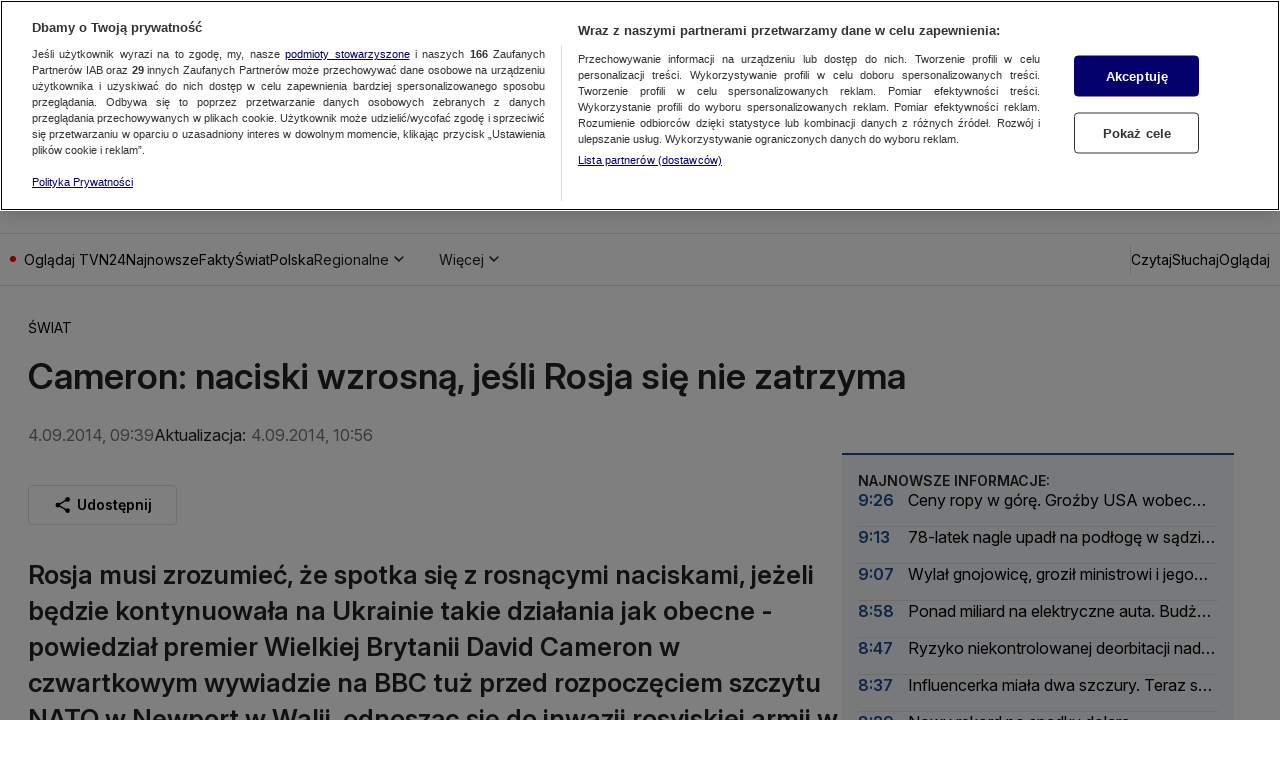

--- FILE ---
content_type: text/html
request_url: https://tvn24.pl/swiat/cameron-naciski-wzrosna-jesli-rosja-sie-nie-zatrzyma-ra464936-ls3409551
body_size: 136496
content:
<!doctype html>
<html lang="pl" class="ds-desktop">
    <head>
        <meta charSet="utf-8" />
        <title data-rh="1">Cameron: naciski wzrosną, jeśli Rosja się nie zatrzyma  - TVN24</title>
        <meta data-rh="1" content="yes" name="mobile-web-app-capable"/><meta data-rh="1" content="tvn24" name="application-name"/><meta data-rh="1" content="#fff" name="theme-color"/><meta data-rh="1" content="yes" name="apple-mobile-web-app-capable"/><meta data-rh="1" content="black" name="apple-mobile-web-app-status-bar-style"/><meta data-rh="1" content="tvn24" name="apple-mobile-web-app-title"/><meta data-rh="1" content="#fff" name="msapplication-TileColor"/><meta data-rh="1" content="/_i/manifests/tvn24/assets/mstile-icon-270.png" name="msapplication-TileImage"/><meta data-rh="1" content="/_i/manifests/tvn24/assets/mstile-icon-128.png" name="msapplication-square70x70logo"/><meta data-rh="1" content="/_i/manifests/tvn24/assets/mstile-icon-270.png" name="msapplication-square150x150logo"/><meta data-rh="1" content="/_i/manifests/tvn24/assets/mstile-icon-558.png" name="msapplication-square310x310logo"/><meta data-rh="1" content="/_i/manifests/tvn24/assets/mstile-icon-558-270.png" name="msapplication-wide310x150logo"/><meta data-rh="1" content="summary_large_image" name="twitter:card"/><meta data-rh="1" content="pl_PL" property="og:locale"/><meta data-rh="1" content="width=1316" name="viewport"/>
        <link rel="preload" href="https://fonts.gstatic.com/s/inter/v20/UcCo3FwrK3iLTcviYwYZ8UA3.woff2" as="font" type="font/woff2" crossorigin="anonymous" />
<link rel="preload" href="https://fonts.gstatic.com/s/inter/v20/UcCo3FwrK3iLTcvsYwYZ8UA3J58.woff2" as="font" type="font/woff2" crossorigin="anonymous" />

        <meta data-rh="1" content="max-image-preview:large" name="robots"/><meta data-rh="1" content="Rosja musi zrozumieć, że spotka się z rosnącymi naciskami, jeżeli będzie kontynuowała na Ukrainie takie działania jak obecne - powiedział premier Wielkiej Brytanii David Cameron w czwartkowym wywiadzie na BBC tuż przed rozpoczęciem szczytu NATO w Newport w Walii, odnosząc się do inwazji rosyjskiej armii w Donbasie." name="description"/><meta data-rh="1" content="article" property="og:type"/><meta data-rh="1" content="Cameron: naciski wzrosną, jeśli Rosja się nie zatrzyma" property="og:title"/><meta data-rh="1" content="https://tvn24.pl/swiat/cameron-naciski-wzrosna-jesli-rosja-sie-nie-zatrzyma-ra464936-ls3409551" property="og:url"/><meta data-rh="1" content="Rosja musi zrozumieć, że spotka się z rosnącymi naciskami, jeżeli będzie kontynuowała na Ukrainie takie działania jak obecne - powiedział premier Wielkiej Brytanii David Cameron w czwartkowym wywiadzie na BBC tuż przed rozpoczęciem szczytu NATO w Newport w Walii, odnosząc się do inwazji rosyjskiej armii w Donbasie." property="og:description"/> <link data-rh="1" href="https://tvn24.pl/swiat/cameron-naciski-wzrosna-jesli-rosja-sie-nie-zatrzyma-ra464936-ls3409551" rel="canonical"/> <script data-rh="1" type="application/ld+json">{"@context":"http://schema.org","@type":"NewsArticle","image":[],"headline":"Cameron: naciski wzrosną, jeśli Rosja się nie zatrzyma","datePublished":"2014-09-04T07:39:38.000Z","dateModified":"2014-09-04T08:56:00Z","description":"Rosja musi zrozumieć, że spotka się z rosnącymi naciskami, jeżeli będzie kontynuowała na Ukrainie takie działania jak obecne - powiedział premier Wielkiej Brytanii David Cameron w czwartkowym wywiadzie na BBC tuż przed rozpoczęciem szczytu NATO w Newport w Walii, odnosząc się do inwazji rosyjskiej armii w Donbasie.","mainEntityOfPage":{"@type":"WebPage","@id":"https://tvn24.pl/swiat/cameron-naciski-wzrosna-jesli-rosja-sie-nie-zatrzyma-ra464936-ls3409551"},"publisher":{"@type":"Organization","name":"TVN24","logo":{"@type":"ImageObject","name":"TVN24","url":"https://tvn24.pl/najnowsze/cdn-zdjecie-g5qze3-logoamptvnbis-5122229"}},"author":{"@type":"Organization","name":"TVN24"}}</script><script data-rh="1" type="application/ld+json">{"@context":"http://schema.org","@type":"ItemList","itemListElement":[{"@context":"http://schema.org","@type":"VideoObject","name":"Jacek Czaputowicz o szczycie czwórki normandzkiej w Paryżu","uploadDate":"2019-12-09T16:26:55.000Z","description":"10.12 | Szef polskiego MSZ Jacek Czaputowicz nie spodziewa się, żeby podczas spotkania przywódców doszło do takich deklaracji ze strony Moskwy, które pociągnęłyby za sobą zmianę unijnej polityki wobec tego kraju, w tym zniesienia sankcji.","thumbnailUrl":["https://tvn24.pl/_e/i/najnowsze/jacek-czaputowicz-o-szczycie-czworki-normandzkiej-w-paryzu-kf2611710/alternates/WEBP_LANDSCAPE_1280","https://tvn24.pl/_e/i/najnowsze/jacek-czaputowicz-o-szczycie-czworki-normandzkiej-w-paryzu-kf2611710/alternates/WEBP_FOUR_THREE_1280","https://tvn24.pl/_e/i/najnowsze/jacek-czaputowicz-o-szczycie-czworki-normandzkiej-w-paryzu-kf2611710/alternates/WEBP_SQUARE_1280"],"duration":"PT53S","expires":"","url":"https://tvn24.pl/najnowsze/ue-jacek-czaputowicz-o-szczycie-czworki-normandzkiej-w-paryzu-rv1906766","position":1},{"@context":"http://schema.org","@type":"VideoObject","name":"Separatyści przekazali władzom w Kijowie kilkudziesięciu więźniów","uploadDate":"2019-09-13T04:17:55.000Z","description":"13.09 | Prorosyjscy separatyści z tak zwanej Ługańskiej Republiki Ludowej na wschodzie Ukrainy przekazali władzom w Kijowie 54 więźniów, którzy odbywali w więzieniach wyroki za przestępstwa pospolite. ","thumbnailUrl":["https://tvn24.pl/_e/i/najnowsze/cdn-zdjecie-29bcshrd5o-separatysci-przekazali-wladzom-w-kijowie-kilkudziesieciu-wiezniow-kf1856830/alternates/WEBP_LANDSCAPE_1280","https://tvn24.pl/_e/i/najnowsze/cdn-zdjecie-29bcshrd5o-separatysci-przekazali-wladzom-w-kijowie-kilkudziesieciu-wiezniow-kf1856830/alternates/WEBP_FOUR_THREE_1280","https://tvn24.pl/_e/i/najnowsze/cdn-zdjecie-29bcshrd5o-separatysci-przekazali-wladzom-w-kijowie-kilkudziesieciu-wiezniow-kf1856830/alternates/WEBP_SQUARE_1280"],"duration":"PT40S","expires":"","url":"https://tvn24.pl/najnowsze/separatysci-przekazali-wladzom-w-kijowie-kilkudziesieciu-wiezniow-rv1879936-1376636","position":2},{"@context":"http://schema.org","@type":"VideoObject","name":"Jacek Czaputowicz przekazał nagrodę Pro Dignitate Humana dla Sencowa","uploadDate":"2018-12-01T13:30:24.000Z","description":"01.12 | Jacek Czaputowicz przekazał nagrodę Pro Dignitate Humana dla więzionego przez Rosjan ukraińskiego reżysera","thumbnailUrl":["https://tvn24.pl/_e/i/najnowsze/cdn-zdjecie-dwbevwceo1-jacek-czaputowicz-przekazal-nagrode-pro-dignitate-humana-dla-sencowa-kf1980636/alternates/WEBP_LANDSCAPE_1280","https://tvn24.pl/_e/i/najnowsze/cdn-zdjecie-dwbevwceo1-jacek-czaputowicz-przekazal-nagrode-pro-dignitate-humana-dla-sencowa-kf1980636/alternates/WEBP_FOUR_THREE_1280","https://tvn24.pl/_e/i/najnowsze/cdn-zdjecie-dwbevwceo1-jacek-czaputowicz-przekazal-nagrode-pro-dignitate-humana-dla-sencowa-kf1980636/alternates/WEBP_SQUARE_1280"],"duration":"PT50S","expires":"","url":"https://tvn24.pl/najnowsze/oleh-sencow-otrzymal-nagrode-msz-pro-dignitate-humana-rv1795017-1419173","position":3},{"@context":"http://schema.org","@type":"VideoObject","name":"Dowody użycia w Ukrainie bomb kasetowych (2014)","uploadDate":"2014-10-21T09:36:23.000Z","description":"21.10 | Ukraińskie siły rządowe w pierwszych dniach października bombardowały tereny zamieszkałe przez cywilów bombami kasetowymi, których produkcji i używania większość krajów świata zabroniła na konferencji w Dublinie w 2008 roku. Eksperci organizacji Human Rights Watch, którzy badali sytuację cywilów w Donbasie przypominają, że używanie tego tupu broni może być postrzegane jako popełnianie zbrodni wojennej.","thumbnailUrl":["https://tvn24.pl/_e/i/najnowsze/dowody-uzycia-na-ukrainie-bomb-kasetowych-kf2207474/alternates/WEBP_LANDSCAPE_1280","https://tvn24.pl/_e/i/najnowsze/dowody-uzycia-na-ukrainie-bomb-kasetowych-kf2207474/alternates/WEBP_FOUR_THREE_1280","https://tvn24.pl/_e/i/najnowsze/dowody-uzycia-na-ukrainie-bomb-kasetowych-kf2207474/alternates/WEBP_SQUARE_1280"],"duration":"PT295S","expires":"","url":"https://tvn24.pl/najnowsze/dowody-uzycia-w-ukrainie-bomb-kasetowych-2014-rv1352964-vd2632084","position":4},{"@context":"http://schema.org","@type":"VideoObject","name":"Czaputowicz w Radzie Bezpieczeństwa: Ukraina była i pozostaje obiektem ciągłej agresji wojskowej","uploadDate":"2018-05-22T16:55:35.000Z","description":"22.05 | Ukraina pozostaje obiektem agresji wojskowej i bezprawnej okupacji swojego terytorium. Zawieszenie broni w tym kraju jest wciąż dalekie od implementacji - powiedział we wtorek w Nowym Jorku szef MSZ Jacek Czaputowicz.","thumbnailUrl":["https://konkret24.tvn24.pl/_e/i/najnowsze/cdn-zdjecie-m7w29w57uu-czaputowicz-w-radzie-bezpieczenstwa-ukraina-byla-i-pozostaje-obiektem-ciaglej-agresji-kf6137190/alternates/WEBP_LANDSCAPE_1280","https://konkret24.tvn24.pl/_e/i/najnowsze/cdn-zdjecie-m7w29w57uu-czaputowicz-w-radzie-bezpieczenstwa-ukraina-byla-i-pozostaje-obiektem-ciaglej-agresji-kf6137190/alternates/WEBP_FOUR_THREE_1280","https://konkret24.tvn24.pl/_e/i/najnowsze/cdn-zdjecie-m7w29w57uu-czaputowicz-w-radzie-bezpieczenstwa-ukraina-byla-i-pozostaje-obiektem-ciaglej-agresji-kf6137190/alternates/WEBP_SQUARE_1280"],"duration":"PT37S","expires":"","url":"https://konkret24.tvn24.pl/najnowsze/czaputowicz-w-radzie-bezpieczenstwa-ukraina-byla-i-pozostaje-obiektem-ciaglej-agresji-wojskowej-6137146","position":5},{"@context":"http://schema.org","@type":"VideoObject","name":"Kaczyński na Majdanie: Jesteście potrzebni Unii Europejskiej","uploadDate":"2013-12-01T17:18:12.000Z","description":"01.12 | Szef Prawa i Sprawiedliwości Jarosław Kaczyński zapewnił w niedzielę na demonstracji w Kijowie, że Polska zawsze będzie wspierać sprawę integracji europejskiej Ukrainy. - Jesteście potrzebni Unii Europejskiej – podkreślił zwracając się do uczestników wielotysięcznej manifestacji.\n","thumbnailUrl":["https://konkret24.tvn24.pl/_e/i/najnowsze/kaczynski-na-majdanie-jestescie-potrzebni-unii-europejskiej-kf5800991/alternates/WEBP_LANDSCAPE_1280","https://konkret24.tvn24.pl/_e/i/najnowsze/kaczynski-na-majdanie-jestescie-potrzebni-unii-europejskiej-kf5800991/alternates/WEBP_FOUR_THREE_1280","https://konkret24.tvn24.pl/_e/i/najnowsze/kaczynski-na-majdanie-jestescie-potrzebni-unii-europejskiej-kf5800991/alternates/WEBP_SQUARE_1280"],"duration":"PT1S","expires":"","url":"https://konkret24.tvn24.pl/najnowsze/kaczynski-na-majdanie-jestescie-potrzebni-unii-europejskiej-rv1020160","position":6},{"@context":"http://schema.org","@type":"VideoObject","name":"Bogusław Sonik o szczycie w Mińsku","uploadDate":"2014-08-26T08:47:42.000Z","description":"26.08 | W Mińsku trwa spotkanie na szczycie na temat kryzysu ukraińskiego z udziałem prezydentów Rosji, Ukrainy, Białorusi i Kazachstanu oraz wysokiej rangi przedstawicieli Unii Europejskiej. UE reprezentuje szefowa dyplomacji Catherine Ashton. Obserwatorzy jednak nie spodziewają się przełomu.","thumbnailUrl":["https://tvn24.pl/_e/i/biznes/najnowsze/boguslaw-sonik-o-szczycie-w-minsku-kf4053640/alternates/WEBP_LANDSCAPE_1280","https://tvn24.pl/_e/i/biznes/najnowsze/boguslaw-sonik-o-szczycie-w-minsku-kf4053640/alternates/WEBP_FOUR_THREE_1280","https://tvn24.pl/_e/i/biznes/najnowsze/boguslaw-sonik-o-szczycie-w-minsku-kf4053640/alternates/WEBP_SQUARE_1280"],"duration":"PT374S","expires":"","url":"https://tvn24.pl/biznes/najnowsze/boguslaw-sonik-o-szczycie-w-minsku-3876021","position":7},{"@context":"http://schema.org","@type":"VideoObject","name":"Saryusz-Wolski: parada w Doniecku haniebna, nawet barbarzyńcy mieli więcej szacunku","uploadDate":"2014-08-25T07:06:14.000Z","description":"25.08. | - Parada w Doniecku była haniebna, nawet barbarzyńcy mieli szacunek do jeńców wojennych - tak Jacek Saryusz-Wolski, europoseł PO, skomentował przemarsz jeńców zorganizowany w niedzielę przez prorosyjskich separatystów.","thumbnailUrl":["https://tvn24.pl/_e/i/biznes/najnowsze/saryusz-wolski-parada-w-doniecku-haniebna-nawet-barbarzyncy-mieli-wiecej-szacunku-kf4053598/alternates/WEBP_LANDSCAPE_1280","https://tvn24.pl/_e/i/biznes/najnowsze/saryusz-wolski-parada-w-doniecku-haniebna-nawet-barbarzyncy-mieli-wiecej-szacunku-kf4053598/alternates/WEBP_FOUR_THREE_1280","https://tvn24.pl/_e/i/biznes/najnowsze/saryusz-wolski-parada-w-doniecku-haniebna-nawet-barbarzyncy-mieli-wiecej-szacunku-kf4053598/alternates/WEBP_SQUARE_1280"],"duration":"PT401S","expires":"","url":"https://tvn24.pl/biznes/najnowsze/saryusz-wolski-parada-w-doniecku-haniebna-nawet-barbarzyncy-mieli-wiecej-szacunku-3875979","position":8},{"@context":"http://schema.org","@type":"VideoObject","name":"08.04.2014 | Nasilają się nastroje separatystyczne na Ukrainie. To prowokacja Rosjan?","uploadDate":"2014-04-08T17:18:18.000Z","description":"W Charkowie separatyści ogłosili powstanie kolejnej niepodległej republiki ludowej. Pojawiły się też informacje, że w Ługańsku zwolennicy Rosji mają przetrzymywać kilkudziesięciu zakładników w zajętej siedzibie służb bezpieczeństwa. Ukraiński parlament zmienia prawo i zaostrza kary za próby naruszenia integralności kraju. A Rosja grozi Ukrainie, że używanie siły w odpowiedzi na \"legalne żądania\" na wschodzie kraju jest \"nieakceptowalne\".","thumbnailUrl":["https://tvn24.pl/_e/i/biznes/najnowsze/08-04-2014-nasilaja-sie-nastroje-separatystyczne-na-ukrainie-to-prowokacja-rosjan-kf4051265/alternates/WEBP_LANDSCAPE_1280","https://tvn24.pl/_e/i/biznes/najnowsze/08-04-2014-nasilaja-sie-nastroje-separatystyczne-na-ukrainie-to-prowokacja-rosjan-kf4051265/alternates/WEBP_FOUR_THREE_1280","https://tvn24.pl/_e/i/biznes/najnowsze/08-04-2014-nasilaja-sie-nastroje-separatystyczne-na-ukrainie-to-prowokacja-rosjan-kf4051265/alternates/WEBP_SQUARE_1280"],"duration":"PT351S","expires":"","url":"https://tvn24.pl/biznes/najnowsze/08042014--nasilaja-sie-nastroje-separatystyczne-na-ukrainie-to-prowokacja-rosjan-3870666","position":9},{"@context":"http://schema.org","@type":"VideoObject","name":"W Ługańsku separatyści zaminowali budynek","uploadDate":"2014-04-08T15:51:04.000Z","description":"8.04 | Prorosyjscy separatyści zaminowali siedzibę Służby Bezpieczeństwa Ukrainy (SBU) na wschodzie kraju i przetrzymują w niej 60 zakładników - podała we wtorek wieczorem centrala SBU w Kijowie.","thumbnailUrl":["https://tvn24.pl/_e/i/biznes/najnowsze/w-lugansku-separatysci-zaminowali-budynek-kf4051261/alternates/WEBP_LANDSCAPE_1280","https://tvn24.pl/_e/i/biznes/najnowsze/w-lugansku-separatysci-zaminowali-budynek-kf4051261/alternates/WEBP_FOUR_THREE_1280","https://tvn24.pl/_e/i/biznes/najnowsze/w-lugansku-separatysci-zaminowali-budynek-kf4051261/alternates/WEBP_SQUARE_1280"],"duration":"PT75S","expires":"","url":"https://tvn24.pl/biznes/najnowsze/w-lugansku-separatysci-zaminowali-budynek-3870663","position":10},{"@context":"http://schema.org","@type":"VideoObject","name":"Donieck, Charków, Ługańsk - co po odłączeniu tych regionów straci Ukraina?","uploadDate":"2014-04-08T08:25:26.000Z","description":"Donieck, Charków, Ługańsk - co po odłączeniu tych regionów straci Ukraina?","thumbnailUrl":["https://tvn24.pl/_e/i/biznes/najnowsze/donieck-charkow-lugansk-co-po-odlaczeniu-tych-regionow-straci-ukraina-kf4051231/alternates/WEBP_LANDSCAPE_1280","https://tvn24.pl/_e/i/biznes/najnowsze/donieck-charkow-lugansk-co-po-odlaczeniu-tych-regionow-straci-ukraina-kf4051231/alternates/WEBP_FOUR_THREE_1280","https://tvn24.pl/_e/i/biznes/najnowsze/donieck-charkow-lugansk-co-po-odlaczeniu-tych-regionow-straci-ukraina-kf4051231/alternates/WEBP_SQUARE_1280"],"duration":"PT260S","expires":"","url":"https://tvn24.pl/biznes/najnowsze/donieck-charkow-lugansk-co-po-odlaczeniu-tych-regionow-straci-ukraina-3870633","position":11},{"@context":"http://schema.org","@type":"VideoObject","name":"Prawy Sektor. Czy \"rozsadzi\" ukraińską scenę polityczną?","uploadDate":"2014-03-28T17:27:59.000Z","description":"28.03. | Ultraprawicowy i nieufny wobec liderów innych partii opozycyjnych, składający się z kilkuset byłych członków organizacji paramilitarnych - tak w skrócie można opisać ukraińską partię Prawy Sektor.\n","thumbnailUrl":["https://tvn24.pl/_e/i/biznes/najnowsze/prawy-sektor-czy-rozsadzi-ukrainska-scene-polityczna-kf4050970/alternates/WEBP_LANDSCAPE_1280","https://tvn24.pl/_e/i/biznes/najnowsze/prawy-sektor-czy-rozsadzi-ukrainska-scene-polityczna-kf4050970/alternates/WEBP_FOUR_THREE_1280","https://tvn24.pl/_e/i/biznes/najnowsze/prawy-sektor-czy-rozsadzi-ukrainska-scene-polityczna-kf4050970/alternates/WEBP_SQUARE_1280"],"duration":"PT356S","expires":"","url":"https://tvn24.pl/biznes/najnowsze/prawy-sektor-czy-rozsadzi-ukrainska-scene-polityczna-3870173","position":12},{"@context":"http://schema.org","@type":"VideoObject","name":"Król czekolady, filozof-eksbokser. Kto jeszcze na prezydenta Ukrainy?","uploadDate":"2014-03-28T16:13:57.000Z","description":"28.03. | \"Król czekolady\", filozof-eksbokser i \"piękna Julia\" - to główni kandydaci na prezydenta Ukrainy. W TVN24 Biznes i Świat bliżej przyjrzeliśmy się tym osobom.\n","thumbnailUrl":["https://tvn24.pl/_e/i/biznes/najnowsze/krol-czekolady-filozof-eksbokser-kto-jeszcze-na-prezydenta-ukrainy-kf4050966/alternates/WEBP_LANDSCAPE_1280","https://tvn24.pl/_e/i/biznes/najnowsze/krol-czekolady-filozof-eksbokser-kto-jeszcze-na-prezydenta-ukrainy-kf4050966/alternates/WEBP_FOUR_THREE_1280","https://tvn24.pl/_e/i/biznes/najnowsze/krol-czekolady-filozof-eksbokser-kto-jeszcze-na-prezydenta-ukrainy-kf4050966/alternates/WEBP_SQUARE_1280"],"duration":"PT229S","expires":"","url":"https://tvn24.pl/biznes/najnowsze/krol-czekolady-filozof-eksbokser-kto-jeszcze-na-prezydenta-ukrainy-3870163","position":13},{"@context":"http://schema.org","@type":"VideoObject","name":"Trudne warunki pożyczki od MFW. Co musi zrobić \"rząd-kamikadze\"?","uploadDate":"2014-03-27T10:41:18.000Z","description":"27.03. | Łukasz Kijek przedstawia warunki, jakie MFW stawia Ukrainie przy udzieleniu pomocy finansowej.\n","thumbnailUrl":["https://tvn24.pl/_e/i/biznes/najnowsze/trudne-warunki-pozyczki-od-mfw-co-musi-zrobic-rzad-kamikadze-kf4050904/alternates/WEBP_LANDSCAPE_1280","https://tvn24.pl/_e/i/biznes/najnowsze/trudne-warunki-pozyczki-od-mfw-co-musi-zrobic-rzad-kamikadze-kf4050904/alternates/WEBP_FOUR_THREE_1280","https://tvn24.pl/_e/i/biznes/najnowsze/trudne-warunki-pozyczki-od-mfw-co-musi-zrobic-rzad-kamikadze-kf4050904/alternates/WEBP_SQUARE_1280"],"duration":"PT178S","expires":"","url":"https://tvn24.pl/biznes/najnowsze/trudne-warunki-pozyczki-od-mfw-co-musi-zrobic-rzad-kamikadze-3870077","position":14},{"@context":"http://schema.org","@type":"VideoObject","name":"\"Ukraina potrzebuje pieniędzy teraz, przed reformami\"","uploadDate":"2014-03-21T13:26:31.000Z","description":"21.03. | - Ukraina potrzebuje pomocy finansowej teraz, jeszcze przed reformami. Powinien być program krótko- i długookresowej pomocy - powiedział w rozmowie z TVN24 Biznes i Świat były wicepremier Leszek Balcerowicz. Jak dodał \"bardzo ważne są twarde reakcje Zachodu na to, co robi Putin\".","thumbnailUrl":["https://tvn24.pl/_e/i/biznes/najnowsze/ukraina-potrzebuje-pieniedzy-teraz-przed-reformami-kf4050852/alternates/WEBP_LANDSCAPE_1280","https://tvn24.pl/_e/i/biznes/najnowsze/ukraina-potrzebuje-pieniedzy-teraz-przed-reformami-kf4050852/alternates/WEBP_FOUR_THREE_1280","https://tvn24.pl/_e/i/biznes/najnowsze/ukraina-potrzebuje-pieniedzy-teraz-przed-reformami-kf4050852/alternates/WEBP_SQUARE_1280"],"duration":"PT171S","expires":"","url":"https://tvn24.pl/biznes/najnowsze/ukraina-potrzebuje-pieniedzy-teraz-przed-reformami-3869724","position":15},{"@context":"http://schema.org","@type":"VideoObject","name":"Media w Moskwie krytykują USA za sankcje","uploadDate":"2014-03-21T09:18:21.000Z","description":"21.03 | Rosyjskie media piszą o \"czarnej liście Baracka Obamy\".","thumbnailUrl":["https://tvn24.pl/_e/i/biznes/najnowsze/media-w-moskwie-krytykuja-usa-za-sankcje-kf4050849/alternates/WEBP_LANDSCAPE_1280","https://tvn24.pl/_e/i/biznes/najnowsze/media-w-moskwie-krytykuja-usa-za-sankcje-kf4050849/alternates/WEBP_FOUR_THREE_1280","https://tvn24.pl/_e/i/biznes/najnowsze/media-w-moskwie-krytykuja-usa-za-sankcje-kf4050849/alternates/WEBP_SQUARE_1280"],"duration":"PT114S","expires":"","url":"https://tvn24.pl/biznes/najnowsze/media-w-moskwie-krytykuja-usa-za-sankcje-3869718","position":16},{"@context":"http://schema.org","@type":"VideoObject","name":"Klich: Niepodległość Ukrainy jest warunkiem bezpieczeństwa Polski ","uploadDate":"2014-07-23T06:57:44.000Z","description":"23.07 | Polska jest bezpieczna i nie będzie w przyszłości zagrożenia bezpośredniego dla naszego bezpieczeństwa narodowego - powiedział na antenie TVN24 Biznes i Świat Bogdan Klich, senator PO i były minister obrony narodowej. Według niego konflikt na Ukrainie i agresywna polityka Rosji stanowi pośrednie zagrożenie dla Polski dlatego, że wytwarza destabilizację w Europie Wschodniej. Ale - jak dodał Klich - nasz kraj jest pod parasolem NATO i posiada profesjonalną, coraz lepiej wyposażoną armię.","thumbnailUrl":["https://tvn24.pl/_e/i/biznes/najnowsze/klich-niepodleglosc-ukrainy-jest-warunkiem-bezpieczenstwa-polski-kf4053002/alternates/WEBP_LANDSCAPE_1280","https://tvn24.pl/_e/i/biznes/najnowsze/klich-niepodleglosc-ukrainy-jest-warunkiem-bezpieczenstwa-polski-kf4053002/alternates/WEBP_FOUR_THREE_1280","https://tvn24.pl/_e/i/biznes/najnowsze/klich-niepodleglosc-ukrainy-jest-warunkiem-bezpieczenstwa-polski-kf4053002/alternates/WEBP_SQUARE_1280"],"duration":"PT452S","expires":"","url":"https://tvn24.pl/biznes/najnowsze/klich-niepodleglosc-ukrainy-jest-warunkiem-bezpieczenstwa-polski-3875076","position":17},{"@context":"http://schema.org","@type":"VideoObject","name":"22.07.2014 | Bruksela: szefowie dyplomacji państw UE zapowiadają kolejne sankcje dla Rosji","uploadDate":"2014-07-22T17:18:57.000Z","description":"Specjalne spotkanie ministrów spraw zagranicznych Unii Europejskiej dotyczące sytuacji na Ukrainie.","thumbnailUrl":["https://tvn24.pl/_e/i/biznes/najnowsze/22-07-2014-bruksela-szefowie-dyplomacji-panstw-ue-zapowiadaja-kolejne-sankcje-dla-rosji-kf4053139/alternates/WEBP_LANDSCAPE_1280","https://tvn24.pl/_e/i/biznes/najnowsze/22-07-2014-bruksela-szefowie-dyplomacji-panstw-ue-zapowiadaja-kolejne-sankcje-dla-rosji-kf4053139/alternates/WEBP_FOUR_THREE_1280","https://tvn24.pl/_e/i/biznes/najnowsze/22-07-2014-bruksela-szefowie-dyplomacji-panstw-ue-zapowiadaja-kolejne-sankcje-dla-rosji-kf4053139/alternates/WEBP_SQUARE_1280"],"duration":"PT125S","expires":"","url":"https://tvn24.pl/biznes/najnowsze/22072014--bruksela-szefowie-dyplomacji-panstw-ue-zapowiadaja-kolejne-sankcje-dla-rosji-3875060","position":18},{"@context":"http://schema.org","@type":"VideoObject","name":"\"Bójcie się polityków, którzy mówią, że trzeba iść na wojnę\"","uploadDate":"2014-03-18T08:24:38.000Z","description":"18.03 | - Nie możemy w żaden sposób pozwolić, by wspólnota międzynarodowa poprzez \"nową Jałtę\" zaakceptowała aneksję Krymu - oświadczył we wtorek premier Donald Tusk. Jak mówił, \"nie ma akceptacji dla pogwałcenia niepodległości Ukrainy i jej integralności.\"","thumbnailUrl":["https://tvn24.pl/_e/i/biznes/najnowsze/bojcie-sie-politykow-ktorzy-mowia-ze-trzeba-isc-na-wojne-kf4050829/alternates/WEBP_LANDSCAPE_1280","https://tvn24.pl/_e/i/biznes/najnowsze/bojcie-sie-politykow-ktorzy-mowia-ze-trzeba-isc-na-wojne-kf4050829/alternates/WEBP_FOUR_THREE_1280","https://tvn24.pl/_e/i/biznes/najnowsze/bojcie-sie-politykow-ktorzy-mowia-ze-trzeba-isc-na-wojne-kf4050829/alternates/WEBP_SQUARE_1280"],"duration":"PT256S","expires":"","url":"https://tvn24.pl/biznes/najnowsze/bojcie-sie-politykow-ktorzy-mowia-ze-trzeba-isc-na-wojne-3869522","position":19},{"@context":"http://schema.org","@type":"VideoObject","name":"Sankcje nie uderzą w Putina. \"Były symboliczne\"","uploadDate":"2014-03-18T09:19:35.000Z","description":"18.03. | - Gdyby UE naprawdę chciała uderzyć w Rosję i Putina, to nałożyłaby sankcje na oligarchów- uważa Zbigniew Pisarski, prezes Fundacji im. Kazimierza Pułaskiego.","thumbnailUrl":["https://tvn24.pl/_e/i/biznes/najnowsze/sankcje-nie-uderza-w-putina-byly-symboliczne-kf4050830/alternates/WEBP_LANDSCAPE_1280","https://tvn24.pl/_e/i/biznes/najnowsze/sankcje-nie-uderza-w-putina-byly-symboliczne-kf4050830/alternates/WEBP_FOUR_THREE_1280","https://tvn24.pl/_e/i/biznes/najnowsze/sankcje-nie-uderza-w-putina-byly-symboliczne-kf4050830/alternates/WEBP_SQUARE_1280"],"duration":"PT53S","expires":"","url":"https://tvn24.pl/biznes/najnowsze/sankcje-nie-uderza-w-putina-byly-symboliczne-3869524","position":20},{"@context":"http://schema.org","@type":"VideoObject","name":"\"Spadek cen ropy oznacza koniec Putina\"","uploadDate":"2014-03-15T13:10:15.000Z","description":"15.03. | - Dopóki cena ropy przewyższa 100 dol. za baryłkę, to nikt nie da rady obalić Putina - uważa Dmytro Gnap, założyciel serwisu YanukovychLeaks. - Gdy tylko jej cena spadnie, Putin od razu straci poparcie wojska i FSB  - dodaje. Nie będzie bowiem w stanie \"zabezpieczyć\" ich finansowo.","thumbnailUrl":["https://tvn24.pl/_e/i/biznes/najnowsze/spadek-cen-ropy-oznacza-koniec-putina-kf4050775/alternates/WEBP_LANDSCAPE_1280","https://tvn24.pl/_e/i/biznes/najnowsze/spadek-cen-ropy-oznacza-koniec-putina-kf4050775/alternates/WEBP_FOUR_THREE_1280","https://tvn24.pl/_e/i/biznes/najnowsze/spadek-cen-ropy-oznacza-koniec-putina-kf4050775/alternates/WEBP_SQUARE_1280"],"duration":"PT53S","expires":"","url":"https://tvn24.pl/biznes/najnowsze/spadek-cen-ropy-oznacza-koniec-putina-3869463","position":21},{"@context":"http://schema.org","@type":"VideoObject","name":"Reporter TVN24: Za kilka lat ma tu powstać wielki most","uploadDate":"2014-03-15T10:48:14.000Z","description":"15.03 | Trwa koncentracja wojsk, sprzętu i zapasów w Cieśninie Kerczeńskiej na Krymie. Od kilku dni z Rosji na promach przewożony jest wojskowy sprzęt, a także ropa i generatory prądu. Sytuację na miejscu obserwował reporter TVN24 Wojciech Bojanowski. ","thumbnailUrl":["https://tvn24.pl/_e/i/biznes/najnowsze/reporter-tvn24-za-kilka-lat-ma-tu-powstac-wielki-most-kf4050771/alternates/WEBP_LANDSCAPE_1280","https://tvn24.pl/_e/i/biznes/najnowsze/reporter-tvn24-za-kilka-lat-ma-tu-powstac-wielki-most-kf4050771/alternates/WEBP_FOUR_THREE_1280","https://tvn24.pl/_e/i/biznes/najnowsze/reporter-tvn24-za-kilka-lat-ma-tu-powstac-wielki-most-kf4050771/alternates/WEBP_SQUARE_1280"],"duration":"PT89S","expires":"","url":"https://tvn24.pl/biznes/najnowsze/reporter-tvn24-za-kilka-lat-ma-tu-powstac-wielki-most-3869458","position":22},{"@context":"http://schema.org","@type":"VideoObject","name":"Kryzys turystyki na Krymie","uploadDate":"2014-03-09T10:27:26.000Z","description":"9.03. | Eksperci są zgodni: ewentualne przyłączenie Krymu do Rosji oznaczałoby „turystyczny dramat” dla regionu. - I wbrew pozorom nie zwiększyłoby to liczby rosyjskich turystów, ale zmniejszyłoby liczbę przyjeżdżających Ukraińców, a także Polaków – uważa Olga Popowycz, analityk polityczny. - Stracą nie tylko hotele, ale i zwykli ludzie, dla których turystyka była głównym źródłem dochodów - dodaje Lenur Kerymov, krymski Tatar mieszkający w Polsce.","thumbnailUrl":["https://tvn24.pl/_e/i/biznes/najnowsze/kryzys-turystyki-na-krymie-kf4050677/alternates/WEBP_LANDSCAPE_1280","https://tvn24.pl/_e/i/biznes/najnowsze/kryzys-turystyki-na-krymie-kf4050677/alternates/WEBP_FOUR_THREE_1280","https://tvn24.pl/_e/i/biznes/najnowsze/kryzys-turystyki-na-krymie-kf4050677/alternates/WEBP_SQUARE_1280"],"duration":"PT125S","expires":"","url":"https://tvn24.pl/biznes/najnowsze/kryzys-turystyki-na-krymie-3869209","position":23},{"@context":"http://schema.org","@type":"VideoObject","name":"Merkel po szczycie unijnym","uploadDate":"2014-03-06T17:35:44.000Z","description":"06.03 | Brytyjski premier David Cameron oświadczył w czwartek w Brukseli po nadzwyczajnym szczycie UE, że swymi działaniami wobec Ukrainy Rosja dopuściła się rażącego naruszenia prawa międzynarodowego. Kanclerz Niemiec Angela Merkel i prezydent Francji Francois Hollande dodali, że \"Unia Europejska jest gotowa\", by wprowadzić sankcje gospodarcze wobec Moskwy, jeżeli ta będzie dalej destabilizowała sytuację na Krymie.","thumbnailUrl":["https://tvn24.pl/_e/i/biznes/najnowsze/merkel-po-szczycie-unijnym-kf4050601/alternates/WEBP_LANDSCAPE_1280","https://tvn24.pl/_e/i/biznes/najnowsze/merkel-po-szczycie-unijnym-kf4050601/alternates/WEBP_FOUR_THREE_1280","https://tvn24.pl/_e/i/biznes/najnowsze/merkel-po-szczycie-unijnym-kf4050601/alternates/WEBP_SQUARE_1280"],"duration":"PT125S","expires":"","url":"https://tvn24.pl/biznes/najnowsze/merkel-po-szczycie-unijnym-3869124","position":24},{"@context":"http://schema.org","@type":"VideoObject","name":"\"Krym żyje swoim własnym życiem\"","uploadDate":"2014-03-06T14:38:50.000Z","description":"06.03 | Po ogłoszeniu decyzji o tym, że referendum się odbędzie, na Krymie wybuchła radość - relacjonuje reporter TVN24.","thumbnailUrl":["https://tvn24.pl/_e/i/biznes/najnowsze/krym-zyje-swoim-wlasnym-zyciem-kf4050597/alternates/WEBP_LANDSCAPE_1280","https://tvn24.pl/_e/i/biznes/najnowsze/krym-zyje-swoim-wlasnym-zyciem-kf4050597/alternates/WEBP_FOUR_THREE_1280","https://tvn24.pl/_e/i/biznes/najnowsze/krym-zyje-swoim-wlasnym-zyciem-kf4050597/alternates/WEBP_SQUARE_1280"],"duration":"PT259S","expires":"","url":"https://tvn24.pl/biznes/najnowsze/krym-zyje-swoim-wlasnym-zyciem-3869117","position":25},{"@context":"http://schema.org","@type":"VideoObject","name":"Kerry już w Kijowie. \"Przywiózł\" pakiet pomocowy dla Ukrainy","uploadDate":"2014-03-04T13:55:08.000Z","description":"4.03. | Sekretarz stanu USA John Kerry przybył do Kijowa z kilkugodzinną symboliczną wizytą, której celem jest zademonstrowanie wsparcia dla nowych ukraińskich władz. Strona amerykańska przedstawiła również pakiet pomocy dla Ukrainy.","thumbnailUrl":["https://tvn24.pl/_e/i/biznes/najnowsze/kerry-juz-w-kijowie-przywiozl-pakiet-pomocowy-dla-ukrainy-kf4050499/alternates/WEBP_LANDSCAPE_1280","https://tvn24.pl/_e/i/biznes/najnowsze/kerry-juz-w-kijowie-przywiozl-pakiet-pomocowy-dla-ukrainy-kf4050499/alternates/WEBP_FOUR_THREE_1280","https://tvn24.pl/_e/i/biznes/najnowsze/kerry-juz-w-kijowie-przywiozl-pakiet-pomocowy-dla-ukrainy-kf4050499/alternates/WEBP_SQUARE_1280"],"duration":"PT117S","expires":"","url":"https://tvn24.pl/biznes/najnowsze/kerry-juz-w-kijowie-przywiozl-pakiet-pomocowy-dla-ukrainy-3869952","position":26},{"@context":"http://schema.org","@type":"VideoObject","name":"Pusto na granicy z Ukrainą. Firmy liczą straty","uploadDate":"2014-03-03T12:51:33.000Z","description":"3.03. | Kryzys ukraiński wpływa nie tylko na rządy państw, lecz także na zwykłych ludzi po obu stronach granicy - zarówno w Polsce jak na Ukrainie. W Dorohusku polscy przedsiębiorcy stracili nawet połowę obrotu.","thumbnailUrl":["https://tvn24.pl/_e/i/biznes/najnowsze/pusto-na-granicy-z-ukraina-firmy-licza-straty-kf4050457/alternates/WEBP_LANDSCAPE_1280","https://tvn24.pl/_e/i/biznes/najnowsze/pusto-na-granicy-z-ukraina-firmy-licza-straty-kf4050457/alternates/WEBP_FOUR_THREE_1280","https://tvn24.pl/_e/i/biznes/najnowsze/pusto-na-granicy-z-ukraina-firmy-licza-straty-kf4050457/alternates/WEBP_SQUARE_1280"],"duration":"PT118S","expires":"","url":"https://tvn24.pl/biznes/najnowsze/pusto-na-granicy-z-ukraina-firmy-licza-straty-3869926","position":27},{"@context":"http://schema.org","@type":"VideoObject","name":"Co pisze prasa o sytuacji na Ukrainie?","uploadDate":"2014-03-03T05:25:08.000Z","description":"03.03 | Prezydent Putin już w czasie kryzysu w 2008 roku zdał sobie sprawę, że jest cena za użycie siły i za jednostronna operację wojskowa - pisze \"New York Times\" w poniedziałkowym wydaniu nt. Ukrainy i Rosji. Z kolei \"The Wall Street Journal\" zwraca uwagę na sposób, w jaki można zastosować sankcje ekonomiczne w związku z sytuacją na Ukrainie.","thumbnailUrl":["https://tvn24.pl/_e/i/biznes/najnowsze/co-pisze-prasa-o-sytuacji-na-ukrainie-kf4050438/alternates/WEBP_LANDSCAPE_1280","https://tvn24.pl/_e/i/biznes/najnowsze/co-pisze-prasa-o-sytuacji-na-ukrainie-kf4050438/alternates/WEBP_FOUR_THREE_1280","https://tvn24.pl/_e/i/biznes/najnowsze/co-pisze-prasa-o-sytuacji-na-ukrainie-kf4050438/alternates/WEBP_SQUARE_1280"],"duration":"PT468S","expires":"","url":"https://tvn24.pl/biznes/najnowsze/co-pisze-prasa-o-sytuacji-na-ukrainie-3869916","position":28},{"@context":"http://schema.org","@type":"VideoObject","name":"\"Ukraina jest w szoku\"","uploadDate":"2014-03-01T16:25:04.000Z","description":"1.3. | W TVN24 Biznes i Świat trwa program specjalny poświęcony zaostrzającej się sytuacji na Krymie. Po tym, jak wyższa izba rosyjskiego paralmentu zgodziła się na wysłanie na Krym wojsk rosyjskich, ukraińskie okręty ochrony granicy morskiej zostały postawione w stan gotowości bojowej. - Ukraina jest w szoku - powiedział Żenia Klimakin, ukraiński dziennikarz.","thumbnailUrl":["https://tvn24.pl/_e/i/biznes/najnowsze/ukraina-jest-w-szoku-kf4050434/alternates/WEBP_LANDSCAPE_1280","https://tvn24.pl/_e/i/biznes/najnowsze/ukraina-jest-w-szoku-kf4050434/alternates/WEBP_FOUR_THREE_1280","https://tvn24.pl/_e/i/biznes/najnowsze/ukraina-jest-w-szoku-kf4050434/alternates/WEBP_SQUARE_1280"],"duration":"PT140S","expires":"","url":"https://tvn24.pl/biznes/najnowsze/ukraina-jest-w-szoku-3869913","position":29},{"@context":"http://schema.org","@type":"VideoObject","name":"Balcerowicz: Obama powinien \"postraszyć\" Rosję przed ingerencją w sprawy Ukrainy ","uploadDate":"2014-02-28T19:44:20.000Z","description":"28.02. | Prezydent USA Barack Obama powinien \"postraszyć\" Rosję przed ingerencją w sprawy Urainy wykluczeniem Rosji z G7 lub przekreśleniem jej drogi do członkostwa w OECD - ocenił w \"Faktach po Faktach\" prof. Leszek Balcerowicz, były minister finansów, obecnie prezes Forum Obywatelskiego Rozwoju.","thumbnailUrl":["https://tvn24.pl/_e/i/biznes/najnowsze/balcerowicz-obama-powinien-postraszyc-rosje-przed-ingerencja-w-sprawy-ukrainy-kf4050413/alternates/WEBP_LANDSCAPE_1280","https://tvn24.pl/_e/i/biznes/najnowsze/balcerowicz-obama-powinien-postraszyc-rosje-przed-ingerencja-w-sprawy-ukrainy-kf4050413/alternates/WEBP_FOUR_THREE_1280","https://tvn24.pl/_e/i/biznes/najnowsze/balcerowicz-obama-powinien-postraszyc-rosje-przed-ingerencja-w-sprawy-ukrainy-kf4050413/alternates/WEBP_SQUARE_1280"],"duration":"PT104S","expires":"","url":"https://tvn24.pl/biznes/najnowsze/balcerowicz-obama-powinien-postraszyc-rosje-przed-ingerencja-w-sprawy-ukrainy-3869900","position":30},{"@context":"http://schema.org","@type":"VideoObject","name":"Ukraina ma nowego premiera ","uploadDate":"2014-02-27T13:02:57.000Z","description":"27.02 | Ukraina ma nowego premiera. Parlament zatwierdził na tym stanowisku lidera Batkiwszczyny Arsenija Jaceniuka. Kandydaturę Jaceniuka poparło w głosowaniu 371 posłów w 450-osobowej Radzie Najwyższej Ukrainy. ","thumbnailUrl":["https://tvn24.pl/_e/i/biznes/najnowsze/ukraina-ma-nowego-premiera-kf4050529/alternates/WEBP_LANDSCAPE_1280","https://tvn24.pl/_e/i/biznes/najnowsze/ukraina-ma-nowego-premiera-kf4050529/alternates/WEBP_FOUR_THREE_1280","https://tvn24.pl/_e/i/biznes/najnowsze/ukraina-ma-nowego-premiera-kf4050529/alternates/WEBP_SQUARE_1280"],"duration":"PT49S","expires":"","url":"https://tvn24.pl/biznes/najnowsze/ukraina-ma-nowego-premiera-3869880","position":31},{"@context":"http://schema.org","@type":"VideoObject","name":"Powstała koalicja w ukraińskim parlamencie","uploadDate":"2014-02-27T12:06:23.000Z","description":"27. 02 | W Radzie Najwyższej zawiązała się koalicja \"Europejski Wybór\", której kandydatem na premiera jest Arsenij Jaceniuk.","thumbnailUrl":["https://tvn24.pl/_e/i/biznes/najnowsze/powstala-koalicja-w-ukrainskim-parlamencie-kf4050527/alternates/WEBP_LANDSCAPE_1280","https://tvn24.pl/_e/i/biznes/najnowsze/powstala-koalicja-w-ukrainskim-parlamencie-kf4050527/alternates/WEBP_FOUR_THREE_1280","https://tvn24.pl/_e/i/biznes/najnowsze/powstala-koalicja-w-ukrainskim-parlamencie-kf4050527/alternates/WEBP_SQUARE_1280"],"duration":"PT67S","expires":"","url":"https://tvn24.pl/biznes/najnowsze/powstala-koalicja-w-ukrainskim-parlamencie-3869879","position":32},{"@context":"http://schema.org","@type":"VideoObject","name":"Tusk: Pomoc dla Ukrainy musi być obwarowana warunkami","uploadDate":"2014-02-25T14:36:36.000Z","description":"25.02 | Tusk: Pomoc dla Ukrainy musi być obwarowana warunkami\n","thumbnailUrl":["https://tvn24.pl/_e/i/biznes/najnowsze/tusk-pomoc-dla-ukrainy-musi-byc-obwarowana-warunkami-kf4050461/alternates/WEBP_LANDSCAPE_1280","https://tvn24.pl/_e/i/biznes/najnowsze/tusk-pomoc-dla-ukrainy-musi-byc-obwarowana-warunkami-kf4050461/alternates/WEBP_FOUR_THREE_1280","https://tvn24.pl/_e/i/biznes/najnowsze/tusk-pomoc-dla-ukrainy-musi-byc-obwarowana-warunkami-kf4050461/alternates/WEBP_SQUARE_1280"],"duration":"PT322S","expires":"","url":"https://tvn24.pl/biznes/najnowsze/tusk-pomoc-dla-ukrainy-musi-byc-obwarowana-warunkami-3869845","position":33},{"@context":"http://schema.org","@type":"VideoObject","name":"Lewandowski: przeszukamy budżet, ale mamy ograniczenia","uploadDate":"2014-02-25T10:35:31.000Z","description":"25.02. | Komisja Europejska prosi Ukrainę o cierpliwość ws. pomocy finansowej. - Ukraina nie może obwiniać świata, że nie chce udzielać jej pomocy, tylko siebie, że kilkukrotnie rozmijała się z własną szansą - tak Janusz Lewandowski odpowiada na apele o szybkie udzielenie Ukrainie pożyczek. Zdaniem komisarza ds. budżetu, ewentualny \"zastrzyk finansowy\" będzie miał formę \"zbiórki, ale wśród rożnych instytucji finansowych, w tym spokrewnionych z UE\", jak Europejski Bank Inwestycyjny czy Europejski Bak Odbudowy i Rozwoju. Chodzi o kwotę rzędu 20 mld euro.","thumbnailUrl":["https://tvn24.pl/_e/i/biznes/najnowsze/lewandowski-przeszukamy-budzet-ale-mamy-ograniczenia-kf4050442/alternates/WEBP_LANDSCAPE_1280","https://tvn24.pl/_e/i/biznes/najnowsze/lewandowski-przeszukamy-budzet-ale-mamy-ograniczenia-kf4050442/alternates/WEBP_FOUR_THREE_1280","https://tvn24.pl/_e/i/biznes/najnowsze/lewandowski-przeszukamy-budzet-ale-mamy-ograniczenia-kf4050442/alternates/WEBP_SQUARE_1280"],"duration":"PT306S","expires":"","url":"https://tvn24.pl/biznes/najnowsze/lewandowski-przeszukamy-budzet-ale-mamy-ograniczenia-3869836","position":34},{"@context":"http://schema.org","@type":"VideoObject","name":"USA, UE, Rosji i Polski pomysły na Ukrainę","uploadDate":"2014-02-24T12:01:15.000Z","description":"24.02. | Rosja poleca Ukrainie zwrócić się po pożyczkę do MFW,  niemiecki rząd mówi o \"obowiązku\" pomocy wobec Ukrainy, a minister Sikorski zaznacza, że swój wkład finansowy powinna mieć także Polska. ","thumbnailUrl":["https://tvn24.pl/_e/i/biznes/najnowsze/usa-ue-rosji-i-polski-pomysly-na-ukraine-kf4050377/alternates/WEBP_LANDSCAPE_1280","https://tvn24.pl/_e/i/biznes/najnowsze/usa-ue-rosji-i-polski-pomysly-na-ukraine-kf4050377/alternates/WEBP_FOUR_THREE_1280","https://tvn24.pl/_e/i/biznes/najnowsze/usa-ue-rosji-i-polski-pomysly-na-ukraine-kf4050377/alternates/WEBP_SQUARE_1280"],"duration":"PT76S","expires":"","url":"https://tvn24.pl/biznes/najnowsze/usa-ue-rosji-i-polski-pomysly-na-ukraine-3869815","position":35},{"@context":"http://schema.org","@type":"VideoObject","name":"Ile pieniędzy potrzebuje Ukraina?","uploadDate":"2014-02-24T11:35:03.000Z","description":"24.02. | Na bieżące zobowiązania Ukraina potrzebuje ok. 13 mld dol.","thumbnailUrl":["https://tvn24.pl/_e/i/biznes/najnowsze/ile-pieniedzy-potrzebuje-ukraina-kf4050373/alternates/WEBP_LANDSCAPE_1280","https://tvn24.pl/_e/i/biznes/najnowsze/ile-pieniedzy-potrzebuje-ukraina-kf4050373/alternates/WEBP_FOUR_THREE_1280","https://tvn24.pl/_e/i/biznes/najnowsze/ile-pieniedzy-potrzebuje-ukraina-kf4050373/alternates/WEBP_SQUARE_1280"],"duration":"PT193S","expires":"","url":"https://tvn24.pl/biznes/najnowsze/ile-pieniedzy-potrzebuje-ukraina-3869813","position":36},{"@context":"http://schema.org","@type":"VideoObject","name":"Tusk: Pomożemy Ukrainie, ale żył sobie nie wyprujemy","uploadDate":"2014-02-24T11:17:29.000Z","description":"24.02. | - Finansowa pomoc dla Ukrainy leży w naszym interesie, ale Polska nie będzie głównym donatorem - powiedział premier Donald Tusk podczas wizyty na Podlasiu. Zapewnił jednocześnie, że \"Polska nie stanie się nagle jedynym krajem, którego będzie się obciążało taką pomocą\". - To nie wchodzi w rachubę - oświadczył.","thumbnailUrl":["https://tvn24.pl/_e/i/biznes/najnowsze/tusk-pomozemy-ukrainie-ale-zyl-sobie-nie-wyprujemy-kf4050371/alternates/WEBP_LANDSCAPE_1280","https://tvn24.pl/_e/i/biznes/najnowsze/tusk-pomozemy-ukrainie-ale-zyl-sobie-nie-wyprujemy-kf4050371/alternates/WEBP_FOUR_THREE_1280","https://tvn24.pl/_e/i/biznes/najnowsze/tusk-pomozemy-ukrainie-ale-zyl-sobie-nie-wyprujemy-kf4050371/alternates/WEBP_SQUARE_1280"],"duration":"PT88S","expires":"","url":"https://tvn24.pl/biznes/najnowsze/tusk-pomozemy-ukrainie-ale-zyl-sobie-nie-wyprujemy-3869812","position":37},{"@context":"http://schema.org","@type":"VideoObject","name":"Thun: Kompromis to sukces. Teraz czas na reformy","uploadDate":"2014-02-22T12:08:32.000Z","description":"22.02. | - Ukrainie trzeba pomóc w reformach - uważa europosłanka PO Róża Thun, gość TVN24 Biznes i Świat. - Jesteśmy znakomitym partnerem ekonomicznym i politycznym - dodała. Jej zdaniem, kompromisu zawartego w Kijowie nie można nazwać \"zgniłym\". - Wszędzie tam gdzie jest kompromis, sytuacja się poprawia - tłumaczyła.","thumbnailUrl":["https://tvn24.pl/_e/i/biznes/najnowsze/thun-kompromis-to-sukces-teraz-czas-na-reformy-kf4050357/alternates/WEBP_LANDSCAPE_1280","https://tvn24.pl/_e/i/biznes/najnowsze/thun-kompromis-to-sukces-teraz-czas-na-reformy-kf4050357/alternates/WEBP_FOUR_THREE_1280","https://tvn24.pl/_e/i/biznes/najnowsze/thun-kompromis-to-sukces-teraz-czas-na-reformy-kf4050357/alternates/WEBP_SQUARE_1280"],"duration":"PT341S","expires":"","url":"https://tvn24.pl/biznes/najnowsze/thun-kompromis-to-sukces-teraz-czas-na-reformy-3869805","position":38}]}</script>
        <link data-rh="1" href="/_i/manifests/tvn24/manifest.json" rel="manifest"/><link data-rh="1" href="/_i/manifests/tvn24/assets/favicon-196.png" rel="icon" sizes="196x196" type="image/png"/><link data-rh="1" href="/_i/manifests/tvn24/assets/apple-icon-180.png" rel="apple-touch-icon"/><link data-rh="1" href="/_i/manifests/tvn24/assets/apple-splash-2048-2732.png" media="(device-width: 1024px) and (device-height: 1366px) and (-webkit-device-pixel-ratio: 2) and (orientation: portrait)" rel="apple-touch-startup-image"/><link data-rh="1" href="/_i/manifests/tvn24/assets/apple-splash-2732-2048.png" media="(device-width: 1024px) and (device-height: 1366px) and (-webkit-device-pixel-ratio: 2) and (orientation: landscape)" rel="apple-touch-startup-image"/><link data-rh="1" href="/_i/manifests/tvn24/assets/apple-splash-1668-2388.png" media="(device-width: 834px) and (device-height: 1194px) and (-webkit-device-pixel-ratio: 2) and (orientation: portrait)" rel="apple-touch-startup-image"/><link data-rh="1" href="/_i/manifests/tvn24/assets/apple-splash-2388-1668.png" media="(device-width: 834px) and (device-height: 1194px) and (-webkit-device-pixel-ratio: 2) and (orientation: landscape)" rel="apple-touch-startup-image"/><link data-rh="1" href="/_i/manifests/tvn24/assets/apple-splash-1536-2048.png" media="(device-width: 768px) and (device-height: 1024px) and (-webkit-device-pixel-ratio: 2) and (orientation: portrait)" rel="apple-touch-startup-image"/><link data-rh="1" href="/_i/manifests/tvn24/assets/apple-splash-2048-1536.png" media="(device-width: 768px) and (device-height: 1024px) and (-webkit-device-pixel-ratio: 2) and (orientation: landscape)" rel="apple-touch-startup-image"/><link data-rh="1" href="/_i/manifests/tvn24/assets/apple-splash-1488-2266.png" media="(device-width: 744px) and (device-height: 1133px) and (-webkit-device-pixel-ratio: 2) and (orientation: portrait)" rel="apple-touch-startup-image"/><link data-rh="1" href="/_i/manifests/tvn24/assets/apple-splash-2266-1488.png" media="(device-width: 744px) and (device-height: 1133px) and (-webkit-device-pixel-ratio: 2) and (orientation: landscape)" rel="apple-touch-startup-image"/><link data-rh="1" href="/_i/manifests/tvn24/assets/apple-splash-1640-2360.png" media="(device-width: 820px) and (device-height: 1180px) and (-webkit-device-pixel-ratio: 2) and (orientation: portrait)" rel="apple-touch-startup-image"/><link data-rh="1" href="/_i/manifests/tvn24/assets/apple-splash-2360-1640.png" media="(device-width: 820px) and (device-height: 1180px) and (-webkit-device-pixel-ratio: 2) and (orientation: landscape)" rel="apple-touch-startup-image"/><link data-rh="1" href="/_i/manifests/tvn24/assets/apple-splash-1668-2224.png" media="(device-width: 834px) and (device-height: 1112px) and (-webkit-device-pixel-ratio: 2) and (orientation: portrait)" rel="apple-touch-startup-image"/><link data-rh="1" href="/_i/manifests/tvn24/assets/apple-splash-2224-1668.png" media="(device-width: 834px) and (device-height: 1112px) and (-webkit-device-pixel-ratio: 2) and (orientation: landscape)" rel="apple-touch-startup-image"/><link data-rh="1" href="/_i/manifests/tvn24/assets/apple-splash-1620-2160.png" media="(device-width: 810px) and (device-height: 1080px) and (-webkit-device-pixel-ratio: 2) and (orientation: portrait)" rel="apple-touch-startup-image"/><link data-rh="1" href="/_i/manifests/tvn24/assets/apple-splash-2160-1620.png" media="(device-width: 810px) and (device-height: 1080px) and (-webkit-device-pixel-ratio: 2) and (orientation: landscape)" rel="apple-touch-startup-image"/><link data-rh="1" href="/_i/manifests/tvn24/assets/apple-splash-1320-2868.png" media="(device-width: 440px) and (device-height: 956px) and (-webkit-device-pixel-ratio: 3) and (orientation: portrait)" rel="apple-touch-startup-image"/><link data-rh="1" href="/_i/manifests/tvn24/assets/apple-splash-2868-1320.png" media="(device-width: 440px) and (device-height: 956px) and (-webkit-device-pixel-ratio: 3) and (orientation: landscape)" rel="apple-touch-startup-image"/><link data-rh="1" href="/_i/manifests/tvn24/assets/apple-splash-1206-2622.png" media="(device-width: 402px) and (device-height: 874px) and (-webkit-device-pixel-ratio: 3) and (orientation: portrait)" rel="apple-touch-startup-image"/><link data-rh="1" href="/_i/manifests/tvn24/assets/apple-splash-2622-1206.png" media="(device-width: 402px) and (device-height: 874px) and (-webkit-device-pixel-ratio: 3) and (orientation: landscape)" rel="apple-touch-startup-image"/><link data-rh="1" href="/_i/manifests/tvn24/assets/apple-splash-1290-2796.png" media="(device-width: 430px) and (device-height: 932px) and (-webkit-device-pixel-ratio: 3) and (orientation: portrait)" rel="apple-touch-startup-image"/><link data-rh="1" href="/_i/manifests/tvn24/assets/apple-splash-2796-1290.png" media="(device-width: 430px) and (device-height: 932px) and (-webkit-device-pixel-ratio: 3) and (orientation: landscape)" rel="apple-touch-startup-image"/><link data-rh="1" href="/_i/manifests/tvn24/assets/apple-splash-1179-2556.png" media="(device-width: 393px) and (device-height: 852px) and (-webkit-device-pixel-ratio: 3) and (orientation: portrait)" rel="apple-touch-startup-image"/><link data-rh="1" href="/_i/manifests/tvn24/assets/apple-splash-2556-1179.png" media="(device-width: 393px) and (device-height: 852px) and (-webkit-device-pixel-ratio: 3) and (orientation: landscape)" rel="apple-touch-startup-image"/><link data-rh="1" href="/_i/manifests/tvn24/assets/apple-splash-1284-2778.png" media="(device-width: 428px) and (device-height: 926px) and (-webkit-device-pixel-ratio: 3) and (orientation: portrait)" rel="apple-touch-startup-image"/><link data-rh="1" href="/_i/manifests/tvn24/assets/apple-splash-2778-1284.png" media="(device-width: 428px) and (device-height: 926px) and (-webkit-device-pixel-ratio: 3) and (orientation: landscape)" rel="apple-touch-startup-image"/><link data-rh="1" href="/_i/manifests/tvn24/assets/apple-splash-1170-2532.png" media="(device-width: 390px) and (device-height: 844px) and (-webkit-device-pixel-ratio: 3) and (orientation: portrait)" rel="apple-touch-startup-image"/><link data-rh="1" href="/_i/manifests/tvn24/assets/apple-splash-2532-1170.png" media="(device-width: 390px) and (device-height: 844px) and (-webkit-device-pixel-ratio: 3) and (orientation: landscape)" rel="apple-touch-startup-image"/><link data-rh="1" href="/_i/manifests/tvn24/assets/apple-splash-1125-2436.png" media="(device-width: 375px) and (device-height: 812px) and (-webkit-device-pixel-ratio: 3) and (orientation: portrait)" rel="apple-touch-startup-image"/><link data-rh="1" href="/_i/manifests/tvn24/assets/apple-splash-2436-1125.png" media="(device-width: 375px) and (device-height: 812px) and (-webkit-device-pixel-ratio: 3) and (orientation: landscape)" rel="apple-touch-startup-image"/><link data-rh="1" href="/_i/manifests/tvn24/assets/apple-splash-1242-2688.png" media="(device-width: 414px) and (device-height: 896px) and (-webkit-device-pixel-ratio: 3) and (orientation: portrait)" rel="apple-touch-startup-image"/><link data-rh="1" href="/_i/manifests/tvn24/assets/apple-splash-2688-1242.png" media="(device-width: 414px) and (device-height: 896px) and (-webkit-device-pixel-ratio: 3) and (orientation: landscape)" rel="apple-touch-startup-image"/><link data-rh="1" href="/_i/manifests/tvn24/assets/apple-splash-828-1792.png" media="(device-width: 414px) and (device-height: 896px) and (-webkit-device-pixel-ratio: 2) and (orientation: portrait)" rel="apple-touch-startup-image"/><link data-rh="1" href="/_i/manifests/tvn24/assets/apple-splash-1792-828.png" media="(device-width: 414px) and (device-height: 896px) and (-webkit-device-pixel-ratio: 2) and (orientation: landscape)" rel="apple-touch-startup-image"/><link data-rh="1" href="/_i/manifests/tvn24/assets/apple-splash-1242-2208.png" media="(device-width: 414px) and (device-height: 736px) and (-webkit-device-pixel-ratio: 3) and (orientation: portrait)" rel="apple-touch-startup-image"/><link data-rh="1" href="/_i/manifests/tvn24/assets/apple-splash-2208-1242.png" media="(device-width: 414px) and (device-height: 736px) and (-webkit-device-pixel-ratio: 3) and (orientation: landscape)" rel="apple-touch-startup-image"/><link data-rh="1" href="/_i/manifests/tvn24/assets/apple-splash-750-1334.png" media="(device-width: 375px) and (device-height: 667px) and (-webkit-device-pixel-ratio: 2) and (orientation: portrait)" rel="apple-touch-startup-image"/><link data-rh="1" href="/_i/manifests/tvn24/assets/apple-splash-1334-750.png" media="(device-width: 375px) and (device-height: 667px) and (-webkit-device-pixel-ratio: 2) and (orientation: landscape)" rel="apple-touch-startup-image"/><link data-rh="1" href="/_i/manifests/tvn24/assets/apple-splash-640-1136.png" media="(device-width: 320px) and (device-height: 568px) and (-webkit-device-pixel-ratio: 2) and (orientation: portrait)" rel="apple-touch-startup-image"/><link data-rh="1" href="/_i/manifests/tvn24/assets/apple-splash-1136-640.png" media="(device-width: 320px) and (device-height: 568px) and (-webkit-device-pixel-ratio: 2) and (orientation: landscape)" rel="apple-touch-startup-image"/><link data-rh="1" href="/_i/assets/Authentication.island.1c9ae9b8.js" rel="modulepreload"/><link data-rh="1" href="/_i/assets/Nuvi.island.3b9988db.js" rel="modulepreload"/><link data-rh="1" as="script" href="//geolocation.onetrust.com" rel="dns-prefetch"/><link data-rh="1" as="script" href="https://cdn.cookielaw.org/scripttemplates/otSDKStub.js" rel="preload"/><link data-rh="1" as="script" href="https://tvn.hit.gemius.pl/xgemius.min.js" rel="preload"/><link data-rh="1" href="//www.googleadservices.com" rel="dns-prefetch"/><link data-rh="1" href="//tvn.adocean.pl" rel="preconnect"/><link data-rh="1" href="https://at-app.cdntvn.pl/rel/web-display/v1-latest/app.js" rel="preconnect"/><link data-rh="1" crossOrigin="use-credentials" href="//securepubads.g.doubleclick.net" rel="preconnect"/><link data-rh="1" as="script" href="https://53ea0c6c-b473-47da-93a9-913ef9728550.edge.permutive.app/53ea0c6c-b473-47da-93a9-913ef9728550-web.js" rel="preload"/><link data-rh="1" href="https://www.googletagmanager.com/" rel="preconnect"/><link data-rh="1" href="https://tvn.hit.gemius.pl/" rel="preconnect"/><link data-rh="1" href="//media-tvn24.ipresso.pl" rel="dns-prefetch"/><link data-rh="1" href="//perun.ipresso.pl" rel="dns-prefetch"/>
        <style>@font-face{font-family:Inter;font-style:italic;font-weight:100 900;font-display:swap;src:url(https://fonts.gstatic.com/s/inter/v20/UcCm3FwrK3iLTcvnUwkT9mI1F55MKw.woff2) format("woff2");unicode-range:U+0460-052F,U+1C80-1C8A,U+20B4,U+2DE0-2DFF,U+A640-A69F,U+FE2E-FE2F}@font-face{font-family:Inter;font-style:italic;font-weight:100 900;font-display:swap;src:url(https://fonts.gstatic.com/s/inter/v20/UcCm3FwrK3iLTcvnUwAT9mI1F55MKw.woff2) format("woff2");unicode-range:U+0301,U+0400-045F,U+0490-0491,U+04B0-04B1,U+2116}@font-face{font-family:Inter;font-style:italic;font-weight:100 900;font-display:swap;src:url(https://fonts.gstatic.com/s/inter/v20/UcCm3FwrK3iLTcvnUwoT9mI1F55MKw.woff2) format("woff2");unicode-range:U+0100-02BA,U+02BD-02C5,U+02C7-02CC,U+02CE-02D7,U+02DD-02FF,U+0304,U+0308,U+0329,U+1D00-1DBF,U+1E00-1E9F,U+1EF2-1EFF,U+2020,U+20A0-20AB,U+20AD-20C0,U+2113,U+2C60-2C7F,U+A720-A7FF}@font-face{font-family:Inter;font-style:italic;font-weight:100 900;font-display:swap;src:url(https://fonts.gstatic.com/s/inter/v20/UcCm3FwrK3iLTcvnUwQT9mI1F54.woff2) format("woff2");unicode-range:U+0000-00FF,U+0131,U+0152-0153,U+02BB-02BC,U+02C6,U+02DA,U+02DC,U+0304,U+0308,U+0329,U+2000-206F,U+20AC,U+2122,U+2191,U+2193,U+2212,U+2215,U+FEFF,U+FFFD}@font-face{font-family:Inter;font-style:normal;font-weight:100 900;font-display:swap;src:url(https://fonts.gstatic.com/s/inter/v20/UcCo3FwrK3iLTcvvYwYZ8UA3J58.woff2) format("woff2");unicode-range:U+0460-052F,U+1C80-1C8A,U+20B4,U+2DE0-2DFF,U+A640-A69F,U+FE2E-FE2F}@font-face{font-family:Inter;font-style:normal;font-weight:100 900;font-display:swap;src:url(https://fonts.gstatic.com/s/inter/v20/UcCo3FwrK3iLTcvmYwYZ8UA3J58.woff2) format("woff2");unicode-range:U+0301,U+0400-045F,U+0490-0491,U+04B0-04B1,U+2116}@font-face{font-family:Inter;font-style:normal;font-weight:100 900;font-display:swap;src:url(https://fonts.gstatic.com/s/inter/v20/UcCo3FwrK3iLTcvsYwYZ8UA3J58.woff2) format("woff2");unicode-range:U+0100-02BA,U+02BD-02C5,U+02C7-02CC,U+02CE-02D7,U+02DD-02FF,U+0304,U+0308,U+0329,U+1D00-1DBF,U+1E00-1E9F,U+1EF2-1EFF,U+2020,U+20A0-20AB,U+20AD-20C0,U+2113,U+2C60-2C7F,U+A720-A7FF}@font-face{font-family:Inter;font-style:normal;font-weight:100 900;font-display:swap;src:url(https://fonts.gstatic.com/s/inter/v20/UcCo3FwrK3iLTcviYwYZ8UA3.woff2) format("woff2");unicode-range:U+0000-00FF,U+0131,U+0152-0153,U+02BB-02BC,U+02C6,U+02DA,U+02DC,U+0304,U+0308,U+0329,U+2000-206F,U+20AC,U+2122,U+2191,U+2193,U+2212,U+2215,U+FEFF,U+FFFD}
,@font-face{font-family:"Noto Serif";font-style:italic;font-weight:100 900;font-stretch:100%;font-display:swap;src:url(https://fonts.gstatic.com/s/notoserif/v23/ga6faw1J5X9T9RW6j9bNfFIMZhhWnFTyNZIQD1-_P3Lct_NFiQhhYQ.woff2) format("woff2");unicode-range:U+0460-052F,U+1C80-1C8A,U+20B4,U+2DE0-2DFF,U+A640-A69F,U+FE2E-FE2F}@font-face{font-family:"Noto Serif";font-style:italic;font-weight:100 900;font-stretch:100%;font-display:swap;src:url(https://fonts.gstatic.com/s/notoserif/v23/ga6faw1J5X9T9RW6j9bNfFIMZhhWnFTyNZIQD1-_P3vct_NFiQhhYQ.woff2) format("woff2");unicode-range:U+0301,U+0400-045F,U+0490-0491,U+04B0-04B1,U+2116}@font-face{font-family:"Noto Serif";font-style:italic;font-weight:100 900;font-stretch:100%;font-display:swap;src:url(https://fonts.gstatic.com/s/notoserif/v23/ga6faw1J5X9T9RW6j9bNfFIMZhhWnFTyNZIQD1-_P3Hct_NFiQhhYQ.woff2) format("woff2");unicode-range:U+0100-02BA,U+02BD-02C5,U+02C7-02CC,U+02CE-02D7,U+02DD-02FF,U+0304,U+0308,U+0329,U+1D00-1DBF,U+1E00-1E9F,U+1EF2-1EFF,U+2020,U+20A0-20AB,U+20AD-20C0,U+2113,U+2C60-2C7F,U+A720-A7FF}@font-face{font-family:"Noto Serif";font-style:italic;font-weight:100 900;font-stretch:100%;font-display:swap;src:url(https://fonts.gstatic.com/s/notoserif/v23/ga6faw1J5X9T9RW6j9bNfFIMZhhWnFTyNZIQD1-_P3_ct_NFiQg.woff2) format("woff2");unicode-range:U+0000-00FF,U+0131,U+0152-0153,U+02BB-02BC,U+02C6,U+02DA,U+02DC,U+0304,U+0308,U+0329,U+2000-206F,U+20AC,U+2122,U+2191,U+2193,U+2212,U+2215,U+FEFF,U+FFFD}@font-face{font-family:"Noto Serif";font-style:normal;font-weight:100 900;font-stretch:100%;font-display:swap;src:url(https://fonts.gstatic.com/s/notoserif/v23/ga6daw1J5X9T9RW6j9bNVls-hfgvz8JcMofYTYf3D33WsNFHuQk.woff2) format("woff2");unicode-range:U+0460-052F,U+1C80-1C8A,U+20B4,U+2DE0-2DFF,U+A640-A69F,U+FE2E-FE2F}@font-face{font-family:"Noto Serif";font-style:normal;font-weight:100 900;font-stretch:100%;font-display:swap;src:url(https://fonts.gstatic.com/s/notoserif/v23/ga6daw1J5X9T9RW6j9bNVls-hfgvz8JcMofYTYf-D33WsNFHuQk.woff2) format("woff2");unicode-range:U+0301,U+0400-045F,U+0490-0491,U+04B0-04B1,U+2116}@font-face{font-family:"Noto Serif";font-style:normal;font-weight:100 900;font-stretch:100%;font-display:swap;src:url(https://fonts.gstatic.com/s/notoserif/v23/ga6daw1J5X9T9RW6j9bNVls-hfgvz8JcMofYTYf0D33WsNFHuQk.woff2) format("woff2");unicode-range:U+0100-02BA,U+02BD-02C5,U+02C7-02CC,U+02CE-02D7,U+02DD-02FF,U+0304,U+0308,U+0329,U+1D00-1DBF,U+1E00-1E9F,U+1EF2-1EFF,U+2020,U+20A0-20AB,U+20AD-20C0,U+2113,U+2C60-2C7F,U+A720-A7FF}@font-face{font-family:"Noto Serif";font-style:normal;font-weight:100 900;font-stretch:100%;font-display:swap;src:url(https://fonts.gstatic.com/s/notoserif/v23/ga6daw1J5X9T9RW6j9bNVls-hfgvz8JcMofYTYf6D33WsNFH.woff2) format("woff2");unicode-range:U+0000-00FF,U+0131,U+0152-0153,U+02BB-02BC,U+02C6,U+02DA,U+02DC,U+0304,U+0308,U+0329,U+2000-206F,U+20AC,U+2122,U+2191,U+2193,U+2212,U+2215,U+FEFF,U+FFFD}
*,*:before,*:after{box-sizing:border-box}*{margin:0}body{line-height:1.5;-webkit-font-smoothing:antialiased}img,picture,video,canvas,svg{display:block;max-width:100%}input,button,textarea,select{font:inherit}p,h1,h2,h3,h4,h5,h6{overflow-wrap:break-word}ol,ul{list-style:none;padding:0;margin:0}blockquote,q{quotes:none}button{background:none;border:none;padding:0;color:inherit;text-align:left}@media (prefers-reduced-motion: reduce){*,:before,:after{animation-delay:-1ms!important;animation-duration:1ms!important;animation-iteration-count:1!important;background-attachment:initial!important;scroll-behavior:auto!important;transition-duration:0s!important;transition-delay:0s!important}}.ds-mobile .yen-landscape-cover{display:none;align-items:center;justify-content:center;flex-direction:column;position:fixed;background-color:#000000e6;inset:0;font-size:4vw;color:#fff;font-weight:700;font-family:Roboto,sans-serif;font-style:normal;line-height:140%}.ds-mobile .yen-landscape-cover:before{display:block;content:"";width:8vw;height:8vw;margin-bottom:16px;background-image:url([data-uri]);background-repeat:no-repeat;background-size:contain;background-position:center}@media screen and (max-height: 540px) and (max-width: 1023px) and (orientation: landscape){.ds-mobile .yen-landscape-cover{display:flex;z-index:99999999}.ds-mobile body{overflow:hidden}}yennefer-island{display:contents}copy-button{display:contents}.ad-ph{background-color:var(--ds-color-gray-50);background-image:url(/_i/placeholders/ad_placeholder.svg);background-position:center center;background-repeat:no-repeat;display:block;max-width:var(--grid-desktop-content-width);font-size:14px;padding:8px 0;position:relative;width:100vw;left:50%;right:50%;margin-inline:-50vw}.ad-ph>div{position:relative;max-width:100vw;width:100%;display:flex;justify-content:center;margin:0 auto}.ds-desktop .ad-ph{width:100%;left:initial;right:initial;margin:40px auto;padding:8px 0 16px}.ds-desktop .ad-ph>div{max-width:100%}body{padding-bottom:var(--page-spacing-bottom, 0px)}.ds-desktop{scrollbar-gutter:stable}.ds-desktop body{min-width:var(--grid-desktop-content-width)}.ds-desktop body:has(.branding-video-server){min-width:1366px}#wtgSticky{z-index:4!important}.page-container-inside>*{position:relative}.hasScreening{position:relative}.hasScreening .ad-ph.on-top{background:transparent;pointer-events:none}.hasScreening .ad-ph.on-top>div{pointer-events:auto}

    :root {
        
        --grid-side-margin: 16px;
        
        --grid-gap: 30px;
        --grid-wide-column-width: 814px;
        --grid-narrow-column-width: 392px;
        --grid-desktop-content-width: 1236px;
        --grid-total-width: 1256px;

        &.ds-desktop {
            --grid-side-margin: 10px;
            
            @media screen and (min-width: 1321px) {
                --grid-gap: 36px;
                --grid-side-margin: 10px;
                --grid-wide-column-width: 852px;
                --grid-narrow-column-width: 408px;
                --grid-desktop-content-width: 1296px;
                --grid-total-width: 1316px;
            }
        }
    
    }
</style>
        <link rel="stylesheet" href="/_i/assets/_default.page.2f406a8f.css">
<link rel="stylesheet" href="/_i/assets/Debug.6acbdec7.css">
        <link rel="stylesheet" href="/_i/themes/news.3096152d.css">
        <link rel="stylesheet" href="/_i/assets/article.page.0509e1eb.css">
<link rel="stylesheet" href="/_i/assets/Debug.6acbdec7.css">
<link rel="stylesheet" href="/_i/assets/TeaserGrid.d3355c29.css">
        
        <style id="sc-init-detector" data-yen-styled="true" data-styled-version="5.3.11"></style>
        <style data-yen-styled="true" data-styled-version="5.3.11">.dUmtgUy{--text-box-align:left;--text-box-color:var(--ds-text-primary-color,inherit);--text-box-background:transparent;--text-box-border:none;--text-box-border-radius:none;--text-box-line-clamp:1;--text-box-text-decoration:none;--text-box-text-decoration-thickness:auto;--text-box-text-underline-offset:auto;--text-box-text-transform:none;--text-box-transition:none;--text-box-padding:none;--text-box-margin:0;--text-box-white-space:normal;--text-box-word-break:break-word;--text-box-font-family:var(--ds-font-family-primary,Roboto,Arial,Helvetica,sans-serif);--text-box-font-size:var(--ds-font-size-level-regular,1rem / normal);--text-box-font-weight:normal;--text-box-font-style:normal;margin:var(--text-box-margin);padding:var(--text-box-padding);color:var(--text-box-color);font:var(--text-box-font-style) var(--text-box-font-weight) var(--text-box-font-size) var(--text-box-font-family);white-space:var(--text-box-white-space);word-break:var(--text-box-word-break);text-align:var(--text-box-align);text-transform:var(--text-box-text-transform);-webkit-text-decoration:var(--text-box-text-decoration);text-decoration:var(--text-box-text-decoration);-webkit-text-decoration-thickness:var(--text-box-text-decoration-thickness);text-decoration-thickness:var(--text-box-text-decoration-thickness);text-underline-offset:var(--text-box-text-underline-offset);background:var(--text-box-background);border:var(--text-box-border);border-radius:var(--text-box-border-radius);-webkit-transition:var(--text-box-transition);transition:var(--text-box-transition);font-synthesis-style:none;-webkit-font-smoothing:antialiased;-moz-osx-font-smoothing:grayscale;}/*!sc*/
.dUmtgUy.TextBox--clamp > span{-webkit-line-clamp:var(--text-box-line-clamp);-webkit-box-orient:vertical;display:-webkit-box;overflow:hidden;}/*!sc*/
data-yen-styled.g2[id="sc-gEvEery"]{content:"dUmtgUy,"}/*!sc*/
.gAuUMIy{--picture-border-radius:0;--picture-width:100%;--picture-height:auto;--picture-aspect-ratio:auto;--picture-margin:0;--picture-background-image:url('[data-uri]');--picture-background-color:var(--ds-color-gray-100,#e9e9e9);--picture-background-size:52px auto;--picture-backdrop-filter:none;--picture-border:0;display:block;width:var(--picture-width);height:var(--picture-height);margin:var(--picture-margin);border:var(--picture-border);border-radius:var(--picture-border-radius);aspect-ratio:var(--picture-aspect-ratio);-webkit-backdrop-filter:var(--picture-backdrop-filter);backdrop-filter:var(--picture-backdrop-filter);background-image:var(--picture-background-image);background-color:var(--picture-background-color);background-size:var(--picture-background-size);background-repeat:no-repeat;background-position:center;}/*!sc*/
.gAuUMIy.Picture--withoutPlaceholder{--picture-background-color:none;--picture-background-image:none;}/*!sc*/
.gAuUMIy.Picture--free{--picture-aspect-ratio:auto;}/*!sc*/
.gAuUMIy.Picture--1x1{--picture-aspect-ratio:1/1;}/*!sc*/
.gAuUMIy.Picture--4x3{--picture-aspect-ratio:4/3;}/*!sc*/
.gAuUMIy.Picture--5x8{--picture-aspect-ratio:5/8;}/*!sc*/
.gAuUMIy.Picture--9x16{--picture-aspect-ratio:9/16;}/*!sc*/
.gAuUMIy.Picture--13x9{--picture-aspect-ratio:13/9;}/*!sc*/
.gAuUMIy.Picture--16x9{--picture-aspect-ratio:16/9;}/*!sc*/
.gAuUMIy.Picture--21x9{--picture-aspect-ratio:21/9;}/*!sc*/
.gAuUMIy.Picture--24x9{--picture-aspect-ratio:24/9;}/*!sc*/
.gAuUMIy.Picture--32x9{--picture-aspect-ratio:24/9;}/*!sc*/
.gAuUMIy.Picture--113x150{--picture-aspect-ratio:24/9;}/*!sc*/
.gAuUMIy.Picture--213x100{--picture-aspect-ratio:213/100;}/*!sc*/
data-yen-styled.g4[id="sc-fqkvVRy"]{content:"gAuUMIy,"}/*!sc*/
.kaKugky{--label-transition:none;--label-text-transform:uppercase;--label-font-size:var(--ds-font-size-level-12,0.875rem / 140%);--label-font-weight:var(--ds-font-weight-semibold);--label-color:var(--ds-color-gray-500);--label-background:transparent;--label-padding:0;--label-bullet-size:5px;--label-bullet-color:var(--ds-error-color-500);--label-border-radius:0;--label-start-icon-height:16px;--label-start-icon-width:16px;--label-start-icon-margin:0 4px 0 0;--label-margin:0;--text-box-text-transform:var(--label-text-transform);--text-box-font-size:var(--label-font-size);--text-box-font-weight:var(--label-font-weight);--text-box-color:var(--label-color);--text-box-background:var(--label-background);--text-box-padding:var(--label-padding);--text-box-border-radius:var(--label-border-radius);--text-box-margin:var(--label-margin);display:-webkit-inline-box;display:-webkit-inline-flex;display:-ms-inline-flexbox;display:inline-flex;-webkit-align-items:center;-webkit-box-align:center;-ms-flex-align:center;align-items:center;-webkit-transition:var(--label-transition);transition:var(--label-transition);}/*!sc*/
.kaKugky.Label--small{--label-font-size:var(--ds-font-size-level-14,0.625rem / 130%);}/*!sc*/
.kaKugky.Label--small.Label--filled,.kaKugky.Label--small.Label--filledThin,.kaKugky.Label--small.Label--filledDot{--label-padding:0 4px;}/*!sc*/
.kaKugky.Label--medium{--label-font-size:var(--ds-font-size-level-13,0.75rem / 140%);}/*!sc*/
.kaKugky.Label--medium.Label--filled,.kaKugky.Label--medium.Label--filledThin,.kaKugky.Label--medium.Label--filledDot{--label-padding:0 4px;}/*!sc*/
.kaKugky.Label--large{--label-font-size:var(--ds-font-size-level-12,0.875rem / 140%);}/*!sc*/
.kaKugky.Label--large.Label--filled,.kaKugky.Label--large.Label--filledThin,.kaKugky.Label--large.Label--filledDot{--label-padding:1px 4px 0 4px;--label-border-radius:3px;}/*!sc*/
.kaKugky.Label--xlarge{--label-font-size:var(--ds-font-size-level-10,1.125rem / 140%);}/*!sc*/
.kaKugky.Label--xlarge.Label--filled,.kaKugky.Label--xlarge.Label--filledThin,.kaKugky.Label--xlarge.Label--filledDot{--label-padding:0 4px;--label-border-radius:3px;}/*!sc*/
.kaKugky.Label--xxlarge{--label-font-size:var(--ds-font-size-level-8,1.375rem / 140%);--label-start-icon-height:20px;--label-start-icon-width:20px;}/*!sc*/
.kaKugky.Label--xxlarge.Label--filled,.kaKugky.Label--xxlarge.Label--filledThin,.kaKugky.Label--xxlarge.Label--filledDot{--label-padding:1px 6px;--label-border-radius:4px;}/*!sc*/
.kaKugky.Label--filled{--label-padding:1px 4px 0 4px;--label-font-weight:var(--ds-font-weight-semibold);--label-border-radius:2px;}/*!sc*/
.kaKugky.Label--filledThin{--label-padding:0 4px;--label-font-weight:var(--ds-font-weight-regular);--label-border-radius:2px;}/*!sc*/
.kaKugky.Label--filledDot{--label-padding:0 4px;--label-font-weight:var(--ds-font-weight-semibold);--label-border-radius:3px;}/*!sc*/
.kaKugky.Label--info{--label-color:var(--ds-color-gray-500);}/*!sc*/
.kaKugky.Label--info.Label--filled,.kaKugky.Label--info.Label--filledThin,.kaKugky.Label--info.Label--filledDot{--label-color:var(--ds-color-white);--label-background:var(--ds-color-gray-500);--label-bullet-color:var(--ds-color-white);}/*!sc*/
.kaKugky.Label--accent{--label-color:var(--ds-color-blue-600);}/*!sc*/
.kaKugky.Label--accent.Label--filled,.kaKugky.Label--accent.Label--filledThin{--label-color:var(--ds-color-white);--label-background:var(--ds-color-blue-600);}/*!sc*/
.kaKugky.Label--error{--label-color:var(--ds-error-color-500);}/*!sc*/
.kaKugky.Label--error.Label--filled,.kaKugky.Label--error.Label--filledThin,.kaKugky.Label--error.Label--filledDot{--label-color:var(--ds-color-white);--label-background:var(--ds-error-color-500);--label-bullet-color:var(--ds-color-white);}/*!sc*/
.kaKugky.Label--warning{--label-color:var(--ds-color-gray-800);}/*!sc*/
.kaKugky.Label--warning.Label--filled,.kaKugky.Label--warning.Label--filledDot{--label-background:var(--ds-warning-color-300);--label-bullet-color:var(--ds-color-white);}/*!sc*/
.kaKugky.Label--success{--label-color:var(--ds-success-color-500);}/*!sc*/
.kaKugky.Label--success.Label--filled,.kaKugky.Label--success.Label--filledThin,.kaKugky.Label--success.Label--filledDot{--label-color:var(--ds-color-white);--label-background:var(--ds-success-color-500);--label-bullet-color:var(--ds-color-white);}/*!sc*/
.kaKugky.Label--darkOverlay{--label-color:var(--ds-color-white);}/*!sc*/
.kaKugky.Label--darkOverlay.Label--filled,.kaKugky.Label--darkOverlay.Label--filledThin{--label-color:var(--ds-color-white);--label-background:var(--ds-overlay-color);}/*!sc*/
.kaKugky.Label--link:is(a:link,a:visited){color:var(--label-color);}/*!sc*/
@media (hover:hover){.kaKugky.Label--link:is(a:link,a:visited):hover{--label-color:var(--ds-link-color);-webkit-text-decoration:none;text-decoration:none;}}/*!sc*/
.kaKugky .Label-startIcon{height:var(--label-start-icon-height);width:var(--label-start-icon-width);margin:var(--label-start-icon-margin);}/*!sc*/
data-yen-styled.g6[id="sc-iGgWBjy"]{content:"kaKugky,"}/*!sc*/
.hkTdEyy{display:-webkit-box;display:-webkit-flex;display:-ms-flexbox;display:flex;-webkit-flex-shrink:0;-ms-flex-negative:0;flex-shrink:0;-webkit-align-self:stretch;-ms-flex-item-align:stretch;align-self:stretch;position:relative;overflow:hidden;border-radius:var(--section-teaser-image-border-radius);}/*!sc*/
data-yen-styled.g81[id="sc-jMakVoy"]{content:"hkTdEyy,"}/*!sc*/
.epxoJEy{min-width:0;display:-webkit-box;display:-webkit-flex;display:-ms-flexbox;display:flex;-webkit-flex-direction:column;-ms-flex-direction:column;flex-direction:column;-webkit-align-items:var(--section-teaser-content-align-items);-webkit-box-align:var(--section-teaser-content-align-items);-ms-flex-align:var(--section-teaser-content-align-items);align-items:var(--section-teaser-content-align-items);gap:var(--section-teaser-content-gap);padding:var(--section-teaser-content-padding);width:100%;}/*!sc*/
data-yen-styled.g82[id="sc-iMTnTLy"]{content:"epxoJEy,"}/*!sc*/
.emqtWKy{--section-teaser-margin:0;--section-teaser-padding:0;--section-teaser-color:var(--ds-text-primary-color);--section-teaser-medium-font-size:var(--ds-font-size-level-9);--section-teaser-inline-font-size:var(--ds-font-size-level-11);--section-teaser-inline-picture-width:112px;--section-teaser-title-font-family:var(--ds-font-family-primary,Roboto,Arial,Helvetica,sans-serif);--section-teaser-title-font-size:var(--ds-font-size-level-8,1.375rem / 140%);--section-teaser-title-margin:0;--section-teaser-content-padding:0;--section-teaser-content-align-items:flex-start;--section-teaser-image-border-radius:var(--ds-radius-l,4px);--section-teaser-inline-label-transform:none;--section-teaser-content-gap:8px;margin:var(--section-teaser-margin);padding:var(--section-teaser-padding);display:-webkit-box;display:-webkit-flex;display:-ms-flexbox;display:flex;-webkit-flex-flow:column nowrap;-ms-flex-flow:column nowrap;flex-flow:column nowrap;-webkit-flex-shrink:1;-ms-flex-negative:1;flex-shrink:1;-webkit-align-items:flex-start;-webkit-box-align:flex-start;-ms-flex-align:flex-start;align-items:flex-start;-webkit-box-pack:start;-webkit-justify-content:flex-start;-ms-flex-pack:start;justify-content:flex-start;width:100%;gap:8px;position:relative;color:var(--section-teaser-color);}/*!sc*/
.emqtWKy .PictureOverlay{--picture-overlay-padding:8px;--picture-overlay-gap:8px;}/*!sc*/
.emqtWKy.SectionTeaser--inline{gap:12px;-webkit-flex-direction:row;-ms-flex-direction:row;flex-direction:row;}/*!sc*/
.emqtWKy.SectionTeaser--inline .sc-jMakVoy{-webkit-align-self:flex-start;-ms-flex-item-align:start;align-self:flex-start;}/*!sc*/
.emqtWKy.SectionTeaser--inline .sc-jMakVoy .Picture{--picture-width:var(--section-teaser-inline-picture-width);}/*!sc*/
.emqtWKy.SectionTeaser--inline .PictureOverlay{--picture-overlay-padding:4px;--picture-overlay-gap:4px;}/*!sc*/
.emqtWKy.SectionTeaser--inline .sc-iMTnTLy,.emqtWKy.SectionTeaser--inlineNoPhoto .sc-iMTnTLy,.emqtWKy.SectionTeaser--extraSmall .sc-iMTnTLy{gap:4px;}/*!sc*/
.ds-desktop .sc-hwdzOVy.SectionTeaser--inline .sc-iMTnTLy,.ds-desktop .emqtWKy.SectionTeaser--inlineNoPhoto .sc-iMTnTLy,.ds-desktop .emqtWKy.SectionTeaser--extraSmall .sc-iMTnTLy{gap:8px;}/*!sc*/
.emqtWKy picture{width:100%;}/*!sc*/
.emqtWKy .sc-jMakVoy .Picture{--picture-width:100%;--picture-background-size:auto clamp(16px,37%,80px);--picture-border-radius:var(--section-teaser-image-border-radius);}/*!sc*/
.emqtWKy.SectionTeaser--large{--section-teaser-title-font-size:var(--ds-font-size-level-8);--section-teaser-inline-label-transform:translateY(0.25em);}/*!sc*/
.ds-desktop .sc-hwdzOVy.SectionTeaser--large{--section-teaser-title-font-size:var(--ds-font-size-level-2);}/*!sc*/
.emqtWKy.SectionTeaser--large .Label.Label--large{--section-teaser-inline-label-transform:translateY(0.3em);}/*!sc*/
.ds-desktop .sc-hwdzOVy.SectionTeaser--large .Label.Label--large{--section-teaser-inline-label-transform:translateY(0.9em);}/*!sc*/
.emqtWKy.SectionTeaser--medium{--section-teaser-title-font-size:var(--section-teaser-medium-font-size);--section-teaser-inline-label-transform:translateY(0.15em);}/*!sc*/
.ds-desktop .sc-hwdzOVy.SectionTeaser--medium{--section-teaser-medium-font-size:var(--ds-font-size-level-3);}/*!sc*/
.emqtWKy.SectionTeaser--small{--section-teaser-inline-label-transform:translateY(0.2em);}/*!sc*/
.ds-desktop .sc-hwdzOVy.SectionTeaser--small{--section-teaser-title-font-size:var(--ds-font-size-level-9);}/*!sc*/
.emqtWKy.SectionTeaser--extraSmall{--section-teaser-inline-label-transform:translateY(0.1em);}/*!sc*/
.ds-desktop .sc-hwdzOVy.SectionTeaser--extraSmall{--section-teaser-title-font-size:var(--ds-font-size-level-10);}/*!sc*/
.emqtWKy.SectionTeaser--inline{--section-teaser-title-font-size:var(--section-teaser-inline-font-size);--section-teaser-inline-label-transform:translateY(0.1em);}/*!sc*/
.emqtWKy.SectionTeaser--inline .Label.Label--medium{--section-teaser-inline-label-transform:translateY(0.2em);}/*!sc*/
.emqtWKy.SectionTeaser--inlineNoPhoto{--section-teaser-title-font-size:var(--ds-font-size-level-11);--section-teaser-inline-label-transform:translateY(0.1em);}/*!sc*/
.emqtWKy .GalleryMosaic .GalleryMosaic-mosaicMainPhoto{width:273px;}/*!sc*/
.emqtWKy .GalleryMosaic .GalleryMosaic-teaserInfoTitle{--text-box-font-size:var(--ds-font-size-level-10);}/*!sc*/
.ds-desktop .sc-hwdzOVy .GalleryMosaic .GalleryMosaic-teaserInfoTitle{--text-box-font-size:var(--ds-font-size-level-8);}/*!sc*/
.emqtWKy .GalleryMosaic .GalleryMosaic-teaserInfoShowGallery{--text-box-font-size:var(--ds-font-size-level-13);}/*!sc*/
.ds-desktop .sc-hwdzOVy .GalleryMosaic .GalleryMosaic-teaserInfoShowGallery{--text-box-font-size:var(--ds-font-size-level-11);}/*!sc*/
data-yen-styled.g84[id="sc-hwdzOVy"]{content:"emqtWKy,"}/*!sc*/
.hkPiuwy{margin-right:8px;}/*!sc*/
.ds-desktop .SectionTeaser--medium .sc-jaXxmEy,.ds-desktop .SectionTeaser--large .hkPiuwy{margin-right:16px;}/*!sc*/
.hkPiuwy .Label{vertical-align:text-top;-webkit-transform:var(--section-teaser-inline-label-transform);-ms-transform:var(--section-teaser-inline-label-transform);transform:var(--section-teaser-inline-label-transform);}/*!sc*/
data-yen-styled.g85[id="sc-jaXxmEy"]{content:"hkPiuwy,"}/*!sc*/
.guKQxRy{--text-box-font-weight:600;--text-box-font-size:var(--section-teaser-title-font-size);--text-box-color:var(--section-teaser-color);--text-box-font-family:var(--section-teaser-title-font-family);--text-box-margin:var(--section-teaser-title-margin);}/*!sc*/
data-yen-styled.g87[id="sc-jGKxIKy"]{content:"guKQxRy,"}/*!sc*/
.ds-desktop .sc-guJBdhy:is(a,a:link,a:visited):hover,.ds-desktop .cPVCZby:is(a,a:link,a:visited):focus,.ds-desktop .cPVCZby:is(a,a:link,a:visited):active{color:var(--section-teaser-color-on-hover,--ds-link-color,#0053cf);}/*!sc*/
.ds-desktop .sc-guJBdhy:is(a,a:link,a:visited):hover .TextBox,.ds-desktop .cPVCZby:is(a,a:link,a:visited):focus .TextBox,.ds-desktop .cPVCZby:is(a,a:link,a:visited):active .TextBox{--text-box-color:var(--section-teaser-color-on-hover,inherit);}/*!sc*/
.ds-desktop .sc-guJBdhy:is(a,a:link,a:visited):hover .Label,.ds-desktop .cPVCZby:is(a,a:link,a:visited):focus .Label,.ds-desktop .cPVCZby:is(a,a:link,a:visited):active .Label{--text-box-color:var(--label-color);}/*!sc*/
.cPVCZby::after{bottom:0;content:'';left:0;position:absolute;right:0;top:0;z-index:1;}/*!sc*/
data-yen-styled.g88[id="sc-guJBdhy"]{content:"cPVCZby,"}/*!sc*/
.igNTony{--mono-icon-margin:0;--mono-icon-color:#000;--mono-icon-width:1em;--mono-icon-height:1em;--mono-icon-display:initial;width:var(--mono-icon-width);height:var(--mono-icon-height);margin:var(--mono-icon-margin);color:var(--mono-icon-color);display:var(--mono-icon-display);}/*!sc*/
data-yen-styled.g103[id="sc-gfoqjTy"]{content:"igNTony,"}/*!sc*/
.fQudKqy{--mono-icon-margin:0;--mono-icon-color:#000;--mono-icon-width:1em;--mono-icon-height:1em;--mono-icon-display:initial;width:var(--mono-icon-width);height:var(--mono-icon-height);margin:var(--mono-icon-margin);color:var(--mono-icon-color);display:var(--mono-icon-display);}/*!sc*/
data-yen-styled.g105[id="sc-sLsrZy"]{content:"fQudKqy,"}/*!sc*/
.bpAzKuy{--mono-icon-margin:0;--mono-icon-color:#000;--mono-icon-width:1em;--mono-icon-height:1em;--mono-icon-display:initial;width:var(--mono-icon-width);height:var(--mono-icon-height);margin:var(--mono-icon-margin);color:var(--mono-icon-color);display:var(--mono-icon-display);}/*!sc*/
data-yen-styled.g109[id="sc-dkmUuBy"]{content:"bpAzKuy,"}/*!sc*/
.fLFzdmy{--mono-icon-margin:0;--mono-icon-color:#000;--mono-icon-width:1em;--mono-icon-height:1em;--mono-icon-display:initial;width:var(--mono-icon-width);height:var(--mono-icon-height);margin:var(--mono-icon-margin);color:var(--mono-icon-color);display:var(--mono-icon-display);}/*!sc*/
data-yen-styled.g110[id="sc-ejfMa-dy"]{content:"fLFzdmy,"}/*!sc*/
.iXyRqDy{--mono-icon-margin:0;--mono-icon-color:#000;--mono-icon-width:1em;--mono-icon-height:1em;--mono-icon-display:initial;width:var(--mono-icon-width);height:var(--mono-icon-height);margin:var(--mono-icon-margin);color:var(--mono-icon-color);display:var(--mono-icon-display);}/*!sc*/
data-yen-styled.g117[id="sc-ecPEgmy"]{content:"iXyRqDy,"}/*!sc*/
.gOVBwzy{--mono-icon-margin:0;--mono-icon-color:#000;--mono-icon-width:1em;--mono-icon-height:1em;--mono-icon-display:initial;width:var(--mono-icon-width);height:var(--mono-icon-height);margin:var(--mono-icon-margin);color:var(--mono-icon-color);display:var(--mono-icon-display);}/*!sc*/
data-yen-styled.g128[id="sc-bVVIoqy"]{content:"gOVBwzy,"}/*!sc*/
.bIttOey{--mono-icon-margin:0;--mono-icon-color:#000;--mono-icon-width:1em;--mono-icon-height:1em;--mono-icon-display:initial;width:var(--mono-icon-width);height:var(--mono-icon-height);margin:var(--mono-icon-margin);color:var(--mono-icon-color);display:var(--mono-icon-display);}/*!sc*/
data-yen-styled.g132[id="sc-lnPyaJy"]{content:"bIttOey,"}/*!sc*/
.iJIofQy{--mono-icon-margin:0;--mono-icon-color:#000;--mono-icon-width:1em;--mono-icon-height:1em;--mono-icon-display:initial;width:var(--mono-icon-width);height:var(--mono-icon-height);margin:var(--mono-icon-margin);color:var(--mono-icon-color);display:var(--mono-icon-display);}/*!sc*/
data-yen-styled.g133[id="sc-eulNcky"]{content:"iJIofQy,"}/*!sc*/
.gRvuEBy{--mono-icon-margin:0;--mono-icon-color:#000;--mono-icon-width:1em;--mono-icon-height:1em;--mono-icon-display:initial;width:var(--mono-icon-width);height:var(--mono-icon-height);margin:var(--mono-icon-margin);color:var(--mono-icon-color);display:var(--mono-icon-display);}/*!sc*/
data-yen-styled.g134[id="sc-dExYafy"]{content:"gRvuEBy,"}/*!sc*/
.mqOBny{--mono-icon-margin:0;--mono-icon-color:#000;--mono-icon-width:1em;--mono-icon-height:1em;--mono-icon-display:initial;width:var(--mono-icon-width);height:var(--mono-icon-height);margin:var(--mono-icon-margin);color:var(--mono-icon-color);display:var(--mono-icon-display);}/*!sc*/
data-yen-styled.g136[id="sc-kqGoIFy"]{content:"mqOBny,"}/*!sc*/
.jDIpqty{--mono-icon-margin:0;--mono-icon-color:#000;--mono-icon-width:1em;--mono-icon-height:1em;--mono-icon-display:initial;width:var(--mono-icon-width);height:var(--mono-icon-height);margin:var(--mono-icon-margin);color:var(--mono-icon-color);display:var(--mono-icon-display);}/*!sc*/
data-yen-styled.g137[id="sc-dxcDKgy"]{content:"jDIpqty,"}/*!sc*/
.cLIjNVy{--mono-icon-margin:0;--mono-icon-color:#000;--mono-icon-width:1em;--mono-icon-height:1em;--mono-icon-display:initial;width:var(--mono-icon-width);height:var(--mono-icon-height);margin:var(--mono-icon-margin);color:var(--mono-icon-color);display:var(--mono-icon-display);}/*!sc*/
data-yen-styled.g142[id="sc-dNsVcSy"]{content:"cLIjNVy,"}/*!sc*/
.cOnpvay{--mono-icon-tvn24-color:var(--ds-color-white);--mono-icon-tvn-plus-color:var(--ds-color-cyan);}/*!sc*/
.cOnpvay.MonoIcon--inverted{--mono-icon-tvn24-color:var(--ds-color-navy-500);--mono-icon-tvn-plus-color:var(--ds-color-white);}/*!sc*/
data-yen-styled.g149[id="sc-czkgLRy"]{content:"cOnpvay,"}/*!sc*/
.dPwZxry{--section-module-title-icon-transform:translate(-100%,4px);--section-module-title-color:var(--ds-color-gray-800,#222);--section-module-title-title-padding:0 1em 0 0;--section-module-title-title-font-size:var(--ds-font-size-level-8,"1.375rem / 130%");position:relative;--text-box-color:var(--section-module-title-color);--text-box-font-size:var(--section-module-title-title-font-size);--text-box-font-weight:600;--text-box-text-transform:uppercase;}/*!sc*/
.dPwZxry .MonoIcon{position:absolute;inset:auto;-webkit-transform:var(--section-module-title-icon-transform);-ms-transform:var(--section-module-title-icon-transform);transform:var(--section-module-title-icon-transform);}/*!sc*/
.ds-desktop .sc-hTUWRQy{--section-module-title-title-font-size:var(--ds-font-size-level-4,"1.875rem / 140%");--section-module-title-icon-transform:translate(-100%,6px);}/*!sc*/
data-yen-styled.g151[id="sc-hTUWRQy"]{content:"dPwZxry,"}/*!sc*/
.gYZFFTy{display:-webkit-box;display:-webkit-flex;display:-ms-flexbox;display:flex;width:auto;-webkit-flex:0 1 auto;-ms-flex:0 1 auto;flex:0 1 auto;}/*!sc*/
data-yen-styled.g155[id="sc-isRoRgy"]{content:"gYZFFTy,"}/*!sc*/
.fOOJOcy{--section-module-header-line-display:block;--section-module-header-line-color:var(--ds-color-gray-800,#222);--section-module-header-line-height:2px;--section-module-header-container-margin:0 0 16px;--section-module-header-container-padding:16px 0 0;--section-module-header-title-justify-content:space-between;--section-module-header-title-color:initial;}/*!sc*/
.fOOJOcy.SectionModuleHeader--sponsorOnly{--section-module-header-title-justify-content:flex-end;}/*!sc*/
.ds-desktop .sc-eNSrOWy{--section-module-header-line-height:4px;--section-module-header-container-margin:0 0 24px;--section-module-header-container-padding:24px 0 0;}/*!sc*/
data-yen-styled.g157[id="sc-eNSrOWy"]{content:"fOOJOcy,"}/*!sc*/
.gABwyuy{display:-webkit-box;display:-webkit-flex;display:-ms-flexbox;display:flex;-webkit-flex-flow:column;-ms-flex-flow:column;flex-flow:column;gap:16px 32px;-webkit-box-pack:justify;-webkit-justify-content:space-between;-ms-flex-pack:justify;justify-content:space-between;-webkit-align-items:center;-webkit-box-align:center;-ms-flex-align:center;align-items:center;width:100%;margin:var(--section-module-header-container-margin);padding:var(--section-module-header-container-padding);overflow:hidden;}/*!sc*/
.ds-desktop .sc-fsvrbRy{-webkit-flex-flow:row nowrap;-ms-flex-flow:row nowrap;flex-flow:row nowrap;}/*!sc*/
data-yen-styled.g158[id="sc-fsvrbRy"]{content:"gABwyuy,"}/*!sc*/
.doWuIPy{width:100%;display:var(--section-module-header-line-display);height:var(--section-module-header-line-height);background:var(--section-module-header-line-color);}/*!sc*/
.ds-desktop .sc-jOnpCoy{display:var(--section-module-header-line-display);height:var(--section-module-header-line-height);}/*!sc*/
data-yen-styled.g159[id="sc-jOnpCoy"]{content:"doWuIPy,"}/*!sc*/
.elvgwIy{display:-webkit-box;display:-webkit-flex;display:-ms-flexbox;display:flex;-webkit-flex-wrap:wrap;-ms-flex-wrap:wrap;flex-wrap:wrap;-webkit-align-items:center;-webkit-box-align:center;-ms-flex-align:center;align-items:center;-webkit-box-pack:var(--section-module-header-title-justify-content);-webkit-justify-content:var(--section-module-header-title-justify-content);-ms-flex-pack:var(--section-module-header-title-justify-content);justify-content:var(--section-module-header-title-justify-content);gap:16px;width:100%;}/*!sc*/
.elvgwIy .sc-hTUWRQy{-webkit-flex:0 1 auto;-ms-flex:0 1 auto;flex:0 1 auto;word-break:break-word;--section-module-title-color:var(--section-module-header-title-color);}/*!sc*/
.elvgwIy .sc-gmgFlSy{-webkit-flex:1 0 auto;-ms-flex:1 0 auto;flex:1 0 auto;}/*!sc*/
.ds-desktop .sc-kFWluey{gap:16px 32px;}/*!sc*/
data-yen-styled.g160[id="sc-kFWluey"]{content:"elvgwIy,"}/*!sc*/
.bemCeUy{--text-box-color:var(--ds-text-primary-color,#000);--text-box-font-weight:var(--ds-font-weight-bold,700);--text-box-font-size:var(--ds-font-size-level-8);--text-box-padding:8px 0;}/*!sc*/
.ds-desktop .sc-dhFUGMy{--text-box-font-size:var(--ds-font-size-level-2);--text-box-padding:8px 0 16px;}/*!sc*/
data-yen-styled.g162[id="sc-dhFUGMy"]{content:"bemCeUy,"}/*!sc*/
.cPojqOy{--tvn24-plus-label-background:none;--tvn24-plus-label-tvn24-color:var(--ds-color-white);--tvn24-plus-label-tvn-plus-color:var(--ds-color-cyan);--tvn24-plus-label-margin:0;}/*!sc*/
.cPojqOy.cPojqOy{--label-background:var(--tvn24-plus-label-background);--label-margin:var(--tvn24-plus-label-margin);}/*!sc*/
.cPojqOy.Tvn24PlusLabel--standard.sc-leSDtuy.Tvn24PlusLabel--standard{--label-background:var(--ds-color-navy-500);--tvn24-plus-label-tvn24-color:var(--ds-color-white);--tvn24-plus-label-tvn-plus-color:var(--ds-color-cyan);}/*!sc*/
.cPojqOy.Tvn24PlusLabel--inverted.sc-leSDtuy.Tvn24PlusLabel--inverted{--label-background:var(--ds-color-cyan);--tvn24-plus-label-tvn24-color:var(--ds-color-navy-500);--tvn24-plus-label-tvn-plus-color:var(--ds-color-white);}/*!sc*/
.cPojqOy.Label--xlarge.sc-leSDtuy.Label--xlarge.Label--filled,.cPojqOy.Label--xxlarge.cPojqOy.Label--xxlarge.Label--filled,.cPojqOy.Label--xlarge.cPojqOy.Label--xlarge.Label--filledThin,.cPojqOy.Label--xxlarge.cPojqOy.Label--xxlarge.Label--filledThin,.cPojqOy.Label--xlarge.cPojqOy.Label--xlarge.Label--filledDot,.cPojqOy.Label--xxlarge.cPojqOy.Label--xxlarge.Label--filledDot{--label-padding:6px;}/*!sc*/
.cPojqOy.Label--small.sc-leSDtuy.Label--small.Label--filled,.cPojqOy.Label--medium.cPojqOy.Label--medium.Label--filled,.cPojqOy.Label--large.cPojqOy.Label--large.Label--filled,.cPojqOy.Label--small.cPojqOy.Label--small.Label--filledThin,.cPojqOy.Label--medium.cPojqOy.Label--medium.Label--filledThin,.cPojqOy.Label--large.cPojqOy.Label--large.Label--filledThin,.cPojqOy.Label--small.cPojqOy.Label--small.Label--filledDot,.cPojqOy.Label--medium.cPojqOy.Label--medium.Label--filledDot,.cPojqOy.Label--large.cPojqOy.Label--large.Label--filledDot{--label-padding:4px;}/*!sc*/
data-yen-styled.g164[id="sc-leSDtuy"]{content:"cPojqOy,"}/*!sc*/
.dDGexPy{--mono-icon-tvn24-color:var(--tvn24-plus-label-tvn24-color);--mono-icon-tvn-plus-color:var(--tvn24-plus-label-tvn-plus-color);}/*!sc*/
.Label--small .sc-bJBgwPy{--mono-icon-width:22px;--mono-icon-height:7px;}/*!sc*/
.Label--medium .sc-bJBgwPy{--mono-icon-width:29px;--mono-icon-height:9px;}/*!sc*/
.Label--large .sc-bJBgwPy{--mono-icon-width:35px;--mono-icon-height:12px;}/*!sc*/
.Label--xlarge .sc-bJBgwPy{--mono-icon-width:48px;--mono-icon-height:15px;}/*!sc*/
.Label--xxlarge .sc-bJBgwPy{--mono-icon-width:55px;--mono-icon-height:17px;}/*!sc*/
data-yen-styled.g165[id="sc-bJBgwPy"]{content:"dDGexPy,"}/*!sc*/
.dPBTzGy{--authors-color:var(--ds-text-primary-color,#222);--authors-dropdown-text-align:left;--authors-dropdown-color:var(--ds-text-primary-color,#222);--authors-dropdown-background-color:var(--ds-color-white,#fff);--authors-arrow-color:inherit;--authors-arrow-rotate:90deg;--authors-pixel-overlap:4px;--authors-font-size:var(--ds-font-size-level-12,0.875rem / 140%);--authors-gap:8px;--authors-picture-border:1px solid var(--ds-color-white,#fff);display:-webkit-box;display:-webkit-flex;display:-ms-flexbox;display:flex;gap:8px;position:relative;-webkit-flex-direction:column;-ms-flex-direction:column;flex-direction:column;-webkit-align-items:center;-webkit-box-align:center;-ms-flex-align:center;align-items:center;-webkit-box-pack:center;-webkit-justify-content:center;-ms-flex-pack:center;justify-content:center;z-index:2;--text-box-font-size:var(--authors-font-size);}/*!sc*/
.dPBTzGy:hover{z-index:3;}/*!sc*/
.ds-desktop .sc-hyBbbRy{--authors-font-size:var(--ds-font-size-level-11,1rem / 130%);}/*!sc*/
.dPBTzGy.Authors--singleAuthor{--authors-pixel-overlap:0;}/*!sc*/
.dPBTzGy.Authors--smallText{--authors-font-size:var(--ds-font-size-level-13,0.75rem / 140%);}/*!sc*/
.ds-desktop .sc-hyBbbRy.Authors--smallText{--authors-font-size:var(--ds-font-size-level-12,0.875rem / 140%);}/*!sc*/
.dPBTzGy .Avatar{margin-left:calc(var(--authors-pixel-overlap) * -1);}/*!sc*/
.dPBTzGy .Picture{--picture-border-radius:50%;--picture-width:48px;--picture-border:var(--authors-picture-border);min-width:48px;}/*!sc*/
.dPBTzGy.Authors--dropdown{cursor:pointer;}/*!sc*/
.dPBTzGy.Authors--small .Picture{--picture-width:32px;min-width:32px;}/*!sc*/
.dPBTzGy.Authors--horizontal,.dPBTzGy.Authors--horizontalCondensed{-webkit-flex-direction:row;-ms-flex-direction:row;flex-direction:row;}/*!sc*/
data-yen-styled.g279[id="sc-hyBbbRy"]{content:"dPBTzGy,"}/*!sc*/
.mmxauy{display:-webkit-box;display:-webkit-flex;display:-ms-flexbox;display:flex;-webkit-flex-direction:column;-ms-flex-direction:column;flex-direction:column;-webkit-align-items:center;-webkit-box-align:center;-ms-flex-align:center;align-items:center;-webkit-box-pack:center;-webkit-justify-content:center;-ms-flex-pack:center;justify-content:center;color:var(--authors-color);}/*!sc*/
.Authors--horizontal .sc-dOvA-dmy,.Authors--horizontalCondensed .mmxauy{-webkit-flex-direction:row;-ms-flex-direction:row;flex-direction:row;width:100%;min-height:100%;max-width:-webkit-min-content;max-width:-moz-min-content;max-width:min-content;}/*!sc*/
.Authors--label .sc-dOvA-dmy{-webkit-flex-flow:row wrap;-ms-flex-flow:row wrap;flex-flow:row wrap;-webkit-box-pack:start;-webkit-justify-content:start;-ms-flex-pack:start;justify-content:start;}/*!sc*/
data-yen-styled.g281[id="sc-dOvA-dmy"]{content:"mmxauy,"}/*!sc*/
.dJolzYy{display:-webkit-box;display:-webkit-flex;display:-ms-flexbox;display:flex;-webkit-align-items:center;-webkit-box-align:center;-ms-flex-align:center;align-items:center;gap:var(--authors-gap);position:relative;-webkit-flex-direction:column;-ms-flex-direction:column;flex-direction:column;-webkit-box-pack:center;-webkit-justify-content:center;-ms-flex-pack:center;justify-content:center;}/*!sc*/
.Authors--horizontal .sc-bXWnssy,.Authors--horizontalCondensed .dJolzYy{-webkit-flex-direction:row;-ms-flex-direction:row;flex-direction:row;}/*!sc*/
.dJolzYy:hover{--authors-arrow-rotate:-90deg;}/*!sc*/
data-yen-styled.g283[id="sc-bXWnssy"]{content:"dJolzYy,"}/*!sc*/
.hQWWDYy:is(a,a:link,a:visited){display:block;white-space:nowrap;-webkit-text-decoration:none;text-decoration:none;color:var(--authors-color);}/*!sc*/
.hQWWDYy:is(a,a:link,a:visited):hover{--authors-color:var(--ds-link-color,#0053cf);--authors-dropdown-color:var(--ds-link-color,#0053cf);}/*!sc*/
.Authors--label .sc-dUWDJJy:is(a,a:link,a:visited){white-space:pre;}/*!sc*/
.ds-mobile .Authors--horizontalCondensed .sc-dUWDJJy:is(a,a:link,a:visited){white-space:initial;word-break:keep-all;}/*!sc*/
.sc-fLvQuDy .sc-dUWDJJy:is(a,a:link,a:visited){color:var(--authors-dropdown-color);}/*!sc*/
data-yen-styled.g286[id="sc-dUWDJJy"]{content:"hQWWDYy,"}/*!sc*/
.gxNoOJy{--color-icon-margin:0;--color-icon-width:1em;--color-icon-height:1em;--color-icon-display:initial;width:var(--color-icon-width);height:var(--color-icon-height);margin:var(--color-icon-margin);display:var(--color-icon-display);}/*!sc*/
data-yen-styled.g330[id="sc-blKGMRy"]{content:"gxNoOJy,"}/*!sc*/
.cPHoQjy{--color-icon-margin:0;--color-icon-width:1em;--color-icon-height:1em;--color-icon-display:initial;width:var(--color-icon-width);height:var(--color-icon-height);margin:var(--color-icon-margin);display:var(--color-icon-display);}/*!sc*/
data-yen-styled.g333[id="sc-hKinHCy"]{content:"cPHoQjy,"}/*!sc*/
.bBzgyry{--color-icon-margin:0;--color-icon-width:1em;--color-icon-height:1em;--color-icon-display:initial;width:var(--color-icon-width);height:var(--color-icon-height);margin:var(--color-icon-margin);display:var(--color-icon-display);}/*!sc*/
data-yen-styled.g352[id="sc-eXAmlRy"]{content:"bBzgyry,"}/*!sc*/
.jACCoXy{--button-width:auto;--button-height:auto;--button-text-color:var(--ds-color-secondary,#000);--button-background:var(--ds-color-primary,#fff);--button-border:solid 1px #000;--button-border-radius:5px;--button-padding:8px 20px;--button-margin:0;--button-cursor:pointer;--button-start-icon-margin:0 8px 0 -8px;--button-end-icon-margin:0 -8px 0 8px;--button-transition:all 0.16s,border 0s,outline 0s;--button-font-size:var(--ds-font-size-level-regular,1rem / normal);--button-font-weight:var(--ds-font-weight-regular,400);--button-font-white-space:nowrap;--button-icon-color:inherit;display:-webkit-inline-box;display:-webkit-inline-flex;display:-ms-inline-flexbox;display:inline-flex;-webkit-flex-direction:row;-ms-flex-direction:row;flex-direction:row;-webkit-align-items:center;-webkit-box-align:center;-ms-flex-align:center;align-items:center;-webkit-box-pack:center;-webkit-justify-content:center;-ms-flex-pack:center;justify-content:center;box-sizing:border-box;width:var(--button-width);height:var(--button-height);margin:var(--button-margin);padding:var(--button-padding);font-size:1em;-webkit-text-decoration:none;text-decoration:none;vertical-align:middle;background:var(--button-background);border:var(--button-border);border-radius:var(--button-border-radius);outline-offset:0;cursor:var(--button-cursor);-webkit-transition:var(--button-transition);transition:var(--button-transition);-webkit-user-select:none;-moz-user-select:none;-ms-user-select:none;user-select:none;-webkit-tap-highlight-color:transparent;outline-color:#5690f7;position:relative;}/*!sc*/
@media (prefers-reduced-motion:reduce){.jACCoXy{-webkit-transition:none;transition:none;}}/*!sc*/
.jACCoXy,.jACCoXy.Button--link:is(a,a:link,a:visited){color:var(--button-text-color);-webkit-text-decoration:none;text-decoration:none;}/*!sc*/
.jACCoXy.Button--disabled{cursor:inherit;pointer-events:none;}/*!sc*/
.jACCoXy.Button--loading{color:transparent;pointer-events:none;}/*!sc*/
.jACCoXy.Button--fullWidth{width:100%;}/*!sc*/
data-yen-styled.g357[id="sc-jSoCLEy"]{content:"jACCoXy,"}/*!sc*/
.cZbXOsy{display:inherit;}/*!sc*/
.cZbXOsy .MonoIcon{--mono-icon-width:20px;--mono-icon-height:20px;--mono-icon-color:var(--button-icon-color);}/*!sc*/
.Button--small .sc-nZgfjy .MonoIcon,.Button--medium .cZbXOsy .MonoIcon{--mono-icon-width:16px;--mono-icon-height:16px;}/*!sc*/
.Button--xlarge .sc-nZgfjy .MonoIcon{--mono-icon-width:24px;--mono-icon-height:24px;}/*!sc*/
.cZbXOsy .ColorIcon{--color-icon-width:20px;--color-icon-height:20px;}/*!sc*/
.Button--small .sc-nZgfjy .ColorIcon,.Button--medium .cZbXOsy .ColorIcon{--color-icon-width:16px;--color-icon-height:16px;}/*!sc*/
.Button--xlarge .sc-nZgfjy .ColorIcon{--color-icon-width:24px;--color-icon-height:24px;}/*!sc*/
data-yen-styled.g358[id="sc-nZgfjy"]{content:"cZbXOsy,"}/*!sc*/
.hBINoHy{margin:var(--button-start-icon-margin);-webkit-flex-shrink:0;-ms-flex-negative:0;flex-shrink:0;}/*!sc*/
.hBINoHy:only-child{margin:0;}/*!sc*/
data-yen-styled.g359[id="sc-eJReFGy"]{content:"hBINoHy,"}/*!sc*/
.bBmNuwy{margin:var(--button-end-icon-margin);-webkit-flex-shrink:0;-ms-flex-negative:0;flex-shrink:0;}/*!sc*/
.bBmNuwy:only-child{margin:0;}/*!sc*/
data-yen-styled.g360[id="sc-euWMRQy"]{content:"bBmNuwy,"}/*!sc*/
.crkAqdy.crkAqdy{--text-box-color:inherit;--text-box-font-size:var(--button-font-size);--text-box-font-weight:var(--button-font-weight);--text-box-white-space:var(--button-font-white-space);}/*!sc*/
data-yen-styled.g361[id="sc-gpaZuhy"]{content:"crkAqdy,"}/*!sc*/
.ffCsnJy{--tooltip-vanilla-color:#fff;--tooltip-vanilla-background-color:#000;--tooltip-vanilla-z-index:100;--tooltip-vanilla-width:190px;position:absolute;top:0;left:0;max-width:unset;width:var(--tooltip-vanilla-width);z-index:var(--tooltip-vanilla-z-index);padding:4px 6px;color:var(--tooltip-vanilla-color);white-space:nowrap;text-align:center;background-color:var(--tooltip-vanilla-background-color);border-radius:2px;cursor:pointer;visibility:hidden;pointer-events:none;opacity:0;font-size:var(--ds-font-size-level-12,0.875rem / 140%);font-weight:var(--ds-font-weight-regular,400);font-family:var(--ds-font-family-primary,Roboto,Arial,Helvetica,sans-serif);}/*!sc*/
.ffCsnJy::before{position:absolute;width:0;height:0;content:'';}/*!sc*/
.ffCsnJy.TooltipVanilla--TopCenter::before{top:100%;left:calc(50% - 6px);border-top:6px solid var(--tooltip-vanilla-background-color);border-right:5px solid transparent;border-left:5px solid transparent;}/*!sc*/
.ffCsnJy.TooltipVanilla--TopLeft::before{top:100%;left:calc(8px);border-top:6px solid var(--tooltip-vanilla-background-color);border-right:5px solid transparent;border-left:5px solid transparent;}/*!sc*/
.ffCsnJy.TooltipVanilla--TopRight::before{top:100%;right:calc(8px);border-top:6px solid var(--tooltip-vanilla-background-color);border-right:5px solid transparent;border-left:5px solid transparent;}/*!sc*/
.ffCsnJy.TooltipVanilla--BottomCenter::before{bottom:100%;left:calc(50% - 6px);border-right:5px solid transparent;border-bottom:6px solid var(--tooltip-vanilla-background-color);border-left:5px solid transparent;}/*!sc*/
.ffCsnJy.TooltipVanilla--BottomLeft::before{bottom:100%;left:calc(8px);border-right:5px solid transparent;border-bottom:6px solid var(--tooltip-vanilla-background-color);border-left:5px solid transparent;}/*!sc*/
.ffCsnJy.TooltipVanilla--BottomRight::before{right:calc(8px);bottom:100%;border-right:5px solid transparent;border-bottom:6px solid var(--tooltip-vanilla-background-color);border-left:5px solid transparent;}/*!sc*/
.ffCsnJy.TooltipVanilla--LeftCenter::before{right:-5px;bottom:50%;border-top:5px solid transparent;border-bottom:5px solid transparent;border-left:6px solid var(--tooltip-vanilla-background-color);-webkit-transform:translateY(50%);-ms-transform:translateY(50%);transform:translateY(50%);}/*!sc*/
.ffCsnJy.TooltipVanilla--LeftTop::before{top:8px;right:-5px;border-top:5px solid transparent;border-bottom:5px solid transparent;border-left:6px solid var(--tooltip-vanilla-background-color);}/*!sc*/
.ffCsnJy.TooltipVanilla--LeftBottom::before{right:-5px;bottom:8px;border-top:5px solid transparent;border-bottom:5px solid transparent;border-left:6px solid var(--tooltip-vanilla-background-color);}/*!sc*/
.ffCsnJy.TooltipVanilla--RightCenter::before{bottom:50%;left:-5px;border-top:5px solid transparent;border-right:6px solid var(--tooltip-vanilla-background-color);border-bottom:5px solid transparent;-webkit-transform:translateY(50%);-ms-transform:translateY(50%);transform:translateY(50%);}/*!sc*/
.ffCsnJy.TooltipVanilla--RightTop::before{top:8px;left:-5px;border-top:5px solid transparent;border-right:6px solid var(--tooltip-vanilla-background-color);border-bottom:5px solid transparent;}/*!sc*/
.ffCsnJy.TooltipVanilla--RightBottom::before{bottom:8px;left:-5px;border-top:5px solid transparent;border-right:6px solid var(--tooltip-vanilla-background-color);border-bottom:5px solid transparent;}/*!sc*/
data-yen-styled.g362[id="sc-jsFtjay"]{content:"ffCsnJy,"}/*!sc*/
.cMgyksy{position:relative;display:-webkit-box;display:-webkit-flex;display:-ms-flexbox;display:flex;overflow:hidden;}/*!sc*/
.cMgyksy[data-visible='true']{overflow:unset;}/*!sc*/
.cMgyksy[data-visible='true'] .sc-jsFtjay{visibility:visible;opacity:1;left:0;pointer-events:all;}/*!sc*/
data-yen-styled.g364[id="sc-eTTeRgy"]{content:"cMgyksy,"}/*!sc*/
.TeaserBarItem--default .sc-ybs5ez-0{--label-margin:0 8px 0 0;}/*!sc*/
.gCNFwHy.Label--link:is(a:link,a:visited){z-index:1;position:relative;}/*!sc*/
.TeaserBarItem:has(.sc-ybs5ez-0.Label--link:is(a:link,a:visited):hover):hover{--teaser-bar-item-color:var(--ds-color-gray-600);}/*!sc*/
.TeaserBarItem--default:has(.sc-ybs5ez-0.Label--link:is(a:link,a:visited):hover):hover{--teaser-bar-item-color:var(--ds-color-gray-600);}/*!sc*/
.ImageTeaserModule .sc-ybs5ez-0,.ImageTeaserModule .gCNFwHy.Label--link:is(a:link,a:visited){z-index:2;}/*!sc*/
data-yen-styled.g496[id="sc-ybs5ez-0"]{content:"gCNFwHy,"}/*!sc*/
.TeaserBarItem--default .sc-ybs5ez-2{--tvn24-plus-label-margin:0 8px 0 0;}/*!sc*/
data-yen-styled.g498[id="sc-ybs5ez-2"]{content:"blvYWsy,"}/*!sc*/
.fmeSVry{position:relative;z-index:1;}/*!sc*/
data-yen-styled.g512[id="sc-s0zaov-0"]{content:"fmeSVry,"}/*!sc*/
.dkeVdKy{width:100%;aspect-ratio:16/9;background:#000;background-size:cover;position:relative;}/*!sc*/
data-yen-styled.g515[id="sc-1hpi2ez-0"]{content:"dkeVdKy,"}/*!sc*/
.eEIxRdy{width:100%;aspect-ratio:16/9;background:#000;background-size:cover;display:none;}/*!sc*/
data-yen-styled.g517[id="sc-1hpi2ez-2"]{content:"eEIxRdy,"}/*!sc*/
.nuvi-vod-player .sc-1hpi2ez-4::before{content:'';position:absolute;top:0;left:0;width:100%;height:100%;background:linear-gradient(180deg,rgba(0,0,0,0) 60%,#000 100%);}/*!sc*/
data-yen-styled.g519[id="sc-1hpi2ez-4"]{content:"bWRXyry,"}/*!sc*/
.hIHHkJy{width:100%;}/*!sc*/
data-yen-styled.g521[id="sc-1hpi2ez-6"]{content:"hIHHkJy,"}/*!sc*/
.kBvEIXy.floating{z-index:3;}/*!sc*/
.kBvEIXy.floating .sc-1hpi2ez-0{position:fixed;z-index:1;left:0;top:0;aspect-ratio:unset;max-width:100vw;-webkit-transform:translate(0,calc(var(--menu-height) + var(--menu-position)));-ms-transform:translate(0,calc(var(--menu-height) + var(--menu-position)));transform:translate(0,calc(var(--menu-height) + var(--menu-position)));-webkit-transition:-webkit-transform 125ms ease-in 0s;-webkit-transition:transform 125ms ease-in 0s;transition:transform 125ms ease-in 0s;will-change:transform;}/*!sc*/
.ds-desktop .sc-1hpi2ez-8.floating .sc-1hpi2ez-0{width:360px;height:auto;inset:auto 7px 188px auto;aspect-ratio:16/9;}/*!sc*/
.kBvEIXy.floating .sc-1hpi2ez-2{display:-webkit-box;display:-webkit-flex;display:-ms-flexbox;display:flex;}/*!sc*/
.ds-desktop .sc-1hpi2ez-8.floating .sc-1hpi2ez-2{-webkit-align-items:center;-webkit-box-align:center;-ms-flex-align:center;align-items:center;-webkit-box-pack:center;-webkit-justify-content:center;-ms-flex-pack:center;justify-content:center;background-image:none;}/*!sc*/
.kBvEIXy.floating.has-see-full-material:hover .sc-1hpi2ez-3{display:none;}/*!sc*/
.kBvEIXy.has-see-full-material:hover .sc-1hpi2ez-3{display:block;}/*!sc*/
.ds-mobile .sc-1hpi2ez-8.has-see-full-material .sc-1hpi2ez-3{display:block;}/*!sc*/
data-yen-styled.g523[id="sc-1hpi2ez-8"]{content:"kBvEIXy,"}/*!sc*/
.lkrklMy.nuvi-player-playing .nuvi-player-play-button{display:none;}/*!sc*/
.lkrklMy.nuvi-player-playing .sc-wzszor-0{display:none;}/*!sc*/
.lkrklMy.nuvi-player-paused .nuvi-player-pause-button{display:none;}/*!sc*/
.audio_context .sc-1hpi2ez-15 .nuvi-player-audio-context-button{display:none;}/*!sc*/
.audio_context .sc-1hpi2ez-15 .sc-1hpi2ez-8{width:100%;position:fixed;inset:auto 0 var(--navbar-bottom-height,0);background-color:#000;z-index:3;}/*!sc*/
.audio_context .sc-1hpi2ez-15 .sc-1hpi2ez-8 .sc-1hpi2ez-2{display:none;}/*!sc*/
.audio_context .sc-1hpi2ez-15 .sc-1hpi2ez-8 .sc-1hpi2ez-0{margin:auto;max-width:1108px;aspect-ratio:unset;}/*!sc*/
.audio_context .sc-1hpi2ez-15 .sc-1hpi2ez-8 .sc-1hpi2ez-0 .sc-1hpi2ez-6{display:none;}/*!sc*/
.audio_context .sc-1hpi2ez-15 .sc-1hpi2ez-8 .sc-dztirm-0{display:none;}/*!sc*/
.ds-mobile .audio_context .sc-1hpi2ez-15 .sc-1hpi2ez-8,.ds-mobile.audio_context .lkrklMy .sc-1hpi2ez-8{display:-webkit-box;display:-webkit-flex;display:-ms-flexbox;display:flex;-webkit-flex-direction:column-reverse;-ms-flex-direction:column-reverse;flex-direction:column-reverse;}/*!sc*/
.ds-mobile .audio_context .sc-1hpi2ez-15 .sc-1hpi2ez-8:has(div[id^='container']),.ds-mobile.audio_context .lkrklMy .sc-1hpi2ez-8:has(div[id^='container']){background:linear-gradient(180deg,rgba(0,0,0,0) 0%,rgba(0,0,0,0.9) 100%);padding:20px 12px 34px;}/*!sc*/
.ds-mobile .audio_context .sc-1hpi2ez-15 .sc-1hpi2ez-8 .sc-1hpi2ez-0,.ds-mobile.audio_context .lkrklMy .sc-1hpi2ez-8 .sc-1hpi2ez-0{background-color:transparent;}/*!sc*/
.ds-mobile .audio_context .sc-1hpi2ez-15 .sc-1hpi2ez-8 .sc-1hpi2ez-0:has(div[id^='container']) ~ .sc-1hpi2ez-9,.ds-mobile.audio_context .lkrklMy .sc-1hpi2ez-8 .sc-1hpi2ez-0:has(div[id^='container']) ~ .sc-1hpi2ez-9{display:block;}/*!sc*/
.ds-mobile .audio_context .sc-1hpi2ez-15 .sc-1hpi2ez-8 .sc-1hpi2ez-0 .sc-1hpi2ez-9 ~ .sc-1hpi2ez-0,.ds-mobile.audio_context .lkrklMy .sc-1hpi2ez-8 .sc-1hpi2ez-0 .sc-1hpi2ez-9 ~ .sc-1hpi2ez-0{border-radius:0 0 4px 4px;}/*!sc*/
.audio_context .sc-1hpi2ez-15 .sc-1hpi2ez-8.hide-wrapper{display:none;}/*!sc*/
.video_context .sc-1hpi2ez-15 .nuvi-player-video-context-button{display:none;}/*!sc*/
.video_context .sc-1hpi2ez-15 .VodAudio{display:none;}/*!sc*/
.ds-mobile .sc-1hpi2ez-15.nuvi-player-restriction-18-cover .VodAudio .VodAudio-meta{width:100%;-webkit-flex-direction:column-reverse;-ms-flex-direction:column-reverse;flex-direction:column-reverse;}/*!sc*/
data-yen-styled.g530[id="sc-1hpi2ez-15"]{content:"lkrklMy,"}/*!sc*/
.ds-mobile .sc-t24nzv-0:has(.sc-12zsghp-0){--picture-overlay-background:linear-gradient(0deg,rgba(0,0,0,0) 70%,rgba(0,0,0,0.7) 100%);}/*!sc*/
.ds-desktop .TeaserSpecial:hover .sc-t24nzv-0:has(.sc-12zsghp-0),.ds-desktop .TeaserSpecial:focus-within .hQmRKSy:has(.sc-12zsghp-0),.ds-desktop .SectionMultiTeaserFeatured:hover .hQmRKSy:has(.sc-12zsghp-0),.ds-desktop .SectionMultiTeaserFeatured:focus-within .hQmRKSy:has(.sc-12zsghp-0),.ds-desktop .SectionTeaserCard:hover .hQmRKSy:has(.sc-12zsghp-0),.ds-desktop .SectionTeaserCard:focus-within .hQmRKSy:has(.sc-12zsghp-0),.ds-desktop .SectionTeaser:hover .hQmRKSy:has(.sc-12zsghp-0),.ds-desktop .SectionTeaser:focus-within .hQmRKSy:has(.sc-12zsghp-0),.ds-desktop .TeaserPlaylist:hover .hQmRKSy:has(.sc-12zsghp-0),.ds-desktop .TeaserPlaylist:focus-within .hQmRKSy:has(.sc-12zsghp-0){--picture-overlay-background:linear-gradient(0deg,rgba(0,0,0,0) 70%,rgba(0,0,0,0.7) 100%);}/*!sc*/
.ds-desktop .TeaserSpecial:hover .sc-t24nzv-0:has(.sc-12zsghp-0) .sc-12zsghp-0,.ds-desktop .TeaserSpecial:focus-within .hQmRKSy:has(.sc-12zsghp-0) .sc-12zsghp-0,.ds-desktop .SectionMultiTeaserFeatured:hover .hQmRKSy:has(.sc-12zsghp-0) .sc-12zsghp-0,.ds-desktop .SectionMultiTeaserFeatured:focus-within .hQmRKSy:has(.sc-12zsghp-0) .sc-12zsghp-0,.ds-desktop .SectionTeaserCard:hover .hQmRKSy:has(.sc-12zsghp-0) .sc-12zsghp-0,.ds-desktop .SectionTeaserCard:focus-within .hQmRKSy:has(.sc-12zsghp-0) .sc-12zsghp-0,.ds-desktop .SectionTeaser:hover .hQmRKSy:has(.sc-12zsghp-0) .sc-12zsghp-0,.ds-desktop .SectionTeaser:focus-within .hQmRKSy:has(.sc-12zsghp-0) .sc-12zsghp-0,.ds-desktop .TeaserPlaylist:hover .hQmRKSy:has(.sc-12zsghp-0) .sc-12zsghp-0,.ds-desktop .TeaserPlaylist:focus-within .hQmRKSy:has(.sc-12zsghp-0) .sc-12zsghp-0{display:-webkit-inline-box;display:-webkit-inline-flex;display:-ms-inline-flexbox;display:inline-flex;}/*!sc*/
data-yen-styled.g535[id="sc-t24nzv-0"]{content:"hQmRKSy,"}/*!sc*/
.jcXsiuy.SectionTeaser--inline{--section-teaser-title-font-size:var(--section-teaser-inline-font-size);}/*!sc*/
.ds-desktop .sc-bxyxwk-0.SectionTeaser--inlineNoPhoto:hover .sc-12zsghp-0,.ds-desktop .jcXsiuy.SectionTeaser--inlineNoPhoto:focus-within .sc-12zsghp-0{display:-webkit-inline-box;display:-webkit-inline-flex;display:-ms-inline-flexbox;display:inline-flex;}/*!sc*/
data-yen-styled.g536[id="sc-bxyxwk-0"]{content:"jcXsiuy,"}/*!sc*/
.bICZsBy{--teaser-border:1px solid var(--ds-divider-color);--section-teaser-margin:0 0 16px;--section-teaser-padding:0 0 16px;border-bottom:var(--teaser-border);}/*!sc*/
_playingContextWrapper_1no3w_1 slot:first-child .sc-o5ggsg-0{--section-teaser-margin:0 0 16px;--section-teaser-padding:16px 0;border-top:var(--teaser-border);}/*!sc*/
_playingContextWrapper_1no3w_1 slot:last-child .sc-o5ggsg-0{--section-teaser-margin:0;--section-teaser-padding:0 0 16px;}/*!sc*/
.bICZsBy .sc-fqkvVRy{--picture-border-radius:4px;}/*!sc*/
.ds-desktop .bICZsBy.bICZsBy{--section-teaser-margin:0;--section-teaser-padding:0;border:0;}/*!sc*/
data-yen-styled.g544[id="sc-o5ggsg-0"]{content:"bICZsBy,"}/*!sc*/
.flusAzy{position:absolute;inset:0;-webkit-animation:spin 1s linear infinite;animation:spin 1s linear infinite;}/*!sc*/
.flusAzy::before{content:'';position:absolute;inset:0;border-radius:50%;background:conic-gradient( from 0deg, transparent 0deg, rgb(var(--loader-color)) 20deg, rgb(var(--loader-color)) 180deg, transparent 181deg );--inner-offset:calc(50% - var(--loader-thickness));-webkit-mask:radial-gradient(transparent var(--inner-offset),black var(--inner-offset) 50%,transparent 50%);mask:radial-gradient(transparent var(--inner-offset),black var(--inner-offset) 50%,transparent 50%);}/*!sc*/
@-webkit-keyframes spin{100%{-webkit-transform:rotate(360deg);-ms-transform:rotate(360deg);transform:rotate(360deg);}}/*!sc*/
@keyframes spin{100%{-webkit-transform:rotate(360deg);-ms-transform:rotate(360deg);transform:rotate(360deg);}}/*!sc*/
data-yen-styled.g551[id="sc-dfauwVy"]{content:"flusAzy,"}/*!sc*/
.kmYXlwy{--loader-color:124 145 185;--loader-size:60px;--loader-thickness:8px;--loader-margin:auto;display:-webkit-box;display:-webkit-flex;display:-ms-flexbox;display:flex;position:relative;margin:var(--loader-margin);width:var(--loader-size);height:var(--loader-size);}/*!sc*/
.kmYXlwy.Loader--gradient .sc-dfauwVy::before{background:conic-gradient( from 0deg, transparent 0deg, rgb(var(--loader-color) / 20%) 60deg, rgb(var(--loader-color) / 40%) 120deg, rgb(var(--loader-color) / 60%) 180deg, rgb(var(--loader-color)) 240deg, transparent 241deg );}/*!sc*/
data-yen-styled.g553[id="sc-drFUgVy"]{content:"kmYXlwy,"}/*!sc*/
.fTivoDy{--navigation-desktop-background:var(--ds-color-white,#fff);--navigation-desktop-height:136px;--navigation-desktop-vertical-gap:16px;--navigation-desktop-upper-content-height:83px;--navigation-desktop-transition:0.3s ease;--navigation-desktop-content-width:clamp(1256px,100%,1316px);--navigation-desktop-content-margin:0 auto;height:var(--navigation-desktop-height);position:relative;-webkit-align-self:stretch;-ms-flex-item-align:stretch;align-self:stretch;inset:0 0 auto;-webkit-transition:all var(--navigation-desktop-transition);transition:all var(--navigation-desktop-transition);z-index:1;}/*!sc*/
.fTivoDy.NavigationDesktop--collapsed{--navigation-desktop-vertical-gap:12px;--navigation-desktop-height:41px;--navigation-desktop-upper-content-height:var(--navigation-desktop-height);}/*!sc*/
data-yen-styled.g610[id="sc-jSCfdxy"]{content:"fTivoDy,"}/*!sc*/
.dqkFWyy{position:relative;height:100%;}/*!sc*/
data-yen-styled.g611[id="sc-bLHCGay"]{content:"dqkFWyy,"}/*!sc*/
.cvWXGMy{background:var(--navigation-desktop-background);position:relative;}/*!sc*/
data-yen-styled.g612[id="sc-dsAkery"]{content:"cvWXGMy,"}/*!sc*/
.dChNuYy{width:var(--navigation-desktop-content-width);margin:var(--navigation-desktop-content-margin);max-width:100%;padding:0 10px;}/*!sc*/
data-yen-styled.g613[id="sc-byGQZky"]{content:"dChNuYy,"}/*!sc*/
.iWAaJay{height:100%;display:-webkit-box;display:-webkit-flex;display:-ms-flexbox;display:flex;-webkit-align-items:center;-webkit-box-align:center;-ms-flex-align:center;align-items:center;-webkit-box-pack:center;-webkit-justify-content:center;-ms-flex-pack:center;justify-content:center;}/*!sc*/
data-yen-styled.g614[id="sc-dfzyxBy"]{content:"iWAaJay,"}/*!sc*/
.fKURCdy{z-index:2;height:var(--navigation-desktop-upper-content-height);-webkit-transition:height var(--navigation-desktop-transition);transition:height var(--navigation-desktop-transition);}/*!sc*/
data-yen-styled.g617[id="sc-kgbQpEy"]{content:"fKURCdy,"}/*!sc*/
.dMZxZXy{display:-webkit-box;display:-webkit-flex;display:-ms-flexbox;display:flex;-webkit-box-pack:justify;-webkit-justify-content:space-between;-ms-flex-pack:justify;justify-content:space-between;-webkit-align-items:center;-webkit-box-align:center;-ms-flex-align:center;align-items:center;height:100%;gap:var(--navigation-desktop-vertical-gap);-webkit-transition:gap var(--navigation-desktop-transition);transition:gap var(--navigation-desktop-transition);}/*!sc*/
data-yen-styled.g618[id="sc-xyOoZy"]{content:"dMZxZXy,"}/*!sc*/
.ekELMny{display:-webkit-box;display:-webkit-flex;display:-ms-flexbox;display:flex;margin-left:auto;-webkit-flex-shrink:0;-ms-flex-negative:0;flex-shrink:0;}/*!sc*/
data-yen-styled.g619[id="sc-bwrFUBy"]{content:"ekELMny,"}/*!sc*/
.fNHYEgy{border-bottom:1px solid var(--ds-divider-color,#e0e0e0);-webkit-transition:-webkit-transform var(--navigation-desktop-transition);-webkit-transition:transform var(--navigation-desktop-transition);transition:transform var(--navigation-desktop-transition);z-index:1;}/*!sc*/
.NavigationDesktop--collapsed .sc-fSjEuYy{-webkit-transform:translateY(calc(-100% + 1px));-ms-transform:translateY(calc(-100% + 1px));transform:translateY(calc(-100% + 1px));}/*!sc*/
data-yen-styled.g620[id="sc-fSjEuYy"]{content:"fNHYEgy,"}/*!sc*/
.iKAQyky{display:-webkit-box;display:-webkit-flex;display:-ms-flexbox;display:flex;-webkit-align-items:center;-webkit-box-align:center;-ms-flex-align:center;align-items:center;-webkit-box-pack:justify;-webkit-justify-content:space-between;-ms-flex-pack:justify;justify-content:space-between;gap:var(--navigation-desktop-vertical-gap);}/*!sc*/
data-yen-styled.g621[id="sc-jgOsrny"]{content:"iKAQyky,"}/*!sc*/
.cYAyAgy{display:-webkit-box;display:-webkit-flex;display:-ms-flexbox;display:flex;margin-right:auto;}/*!sc*/
data-yen-styled.g622[id="sc-cnkHsOy"]{content:"cYAyAgy,"}/*!sc*/
.OOEjgy{display:-webkit-box;display:-webkit-flex;display:-ms-flexbox;display:flex;}/*!sc*/
data-yen-styled.g623[id="sc-fYKINBy"]{content:"OOEjgy,"}/*!sc*/
.bsVpHyy{height:29px;width:1px;background:var(--ds-divider-color,#e0e0e0);-webkit-transition:height var(--navigation-desktop-transition);transition:height var(--navigation-desktop-transition);}/*!sc*/
.NavigationDesktop--collapsed .sc-kuCHnYy{height:16px;}/*!sc*/
data-yen-styled.g624[id="sc-kuCHnYy"]{content:"bsVpHyy,"}/*!sc*/
.bEUPCoy{width:clamp(1236px,100%,1296px);margin:0 auto;height:1px;background:var(--ds-divider-color,#e0e0e0);-webkit-transition:opacity var(--navigation-desktop-transition);transition:opacity var(--navigation-desktop-transition);opacity:1;}/*!sc*/
.NavigationDesktop--collapsed .sc-ctLLLry{opacity:0;}/*!sc*/
data-yen-styled.g625[id="sc-ctLLLry"]{content:"bEUPCoy,"}/*!sc*/
.kgoivSy{display:grid;grid-template-columns:repeat(var(--dropdown-column-count),1fr);gap:16px;opacity:0;-webkit-transition:all 0.2s ease;transition:all 0.2s ease;visibility:hidden;position:absolute;padding:16px;color:var(--dropdown-color);background-color:var(--dropdown-background);box-shadow:rgb(0 0 0 / 15%) 0 0 4px 0,rgb(0 0 0 / 15%) 0 4px 4px 0;width:-webkit-max-content;width:-moz-max-content;width:max-content;margin-top:var(--dropdown-margin-top);}/*!sc*/
.Dropdown--withArrow .sc-gPDKlOy::before{content:'';display:block;position:absolute;z-index:2;left:calc(50% - 7.75px);top:-6.5px;border-bottom:7.75px solid var(--dropdown-bottom-line-color);border-left:7.75px solid transparent;border-right:7.75px solid transparent;}/*!sc*/
.Dropdown--withArrow .sc-gPDKlOy::after{content:'';z-index:1;display:block;position:absolute;left:calc(50% - 8.5px);top:-9px;border-bottom:8px solid rgba(0 0 0 / 4%);border-left:8px solid transparent;border-right:8px solid transparent;-webkit-filter:blur(1px);filter:blur(1px);}/*!sc*/
data-yen-styled.g626[id="sc-gPDKlOy"]{content:"kgoivSy,"}/*!sc*/
.laJRIPy{--dropdown-color:var(--ds-text-primary-color,#000);--dropdown-background:var(--ds-color-white,#fff);--dropdown-bottom-line-color:var(--ds-color-white,#fff);--dropdown-margin-top:0;}/*!sc*/
.laJRIPy.Dropdown--withArrow{margin-top:9px;padding-bottom:9px;}/*!sc*/
.laJRIPy:hover > .sc-gPDKlOy,.laJRIPy:focus-within .sc-gPDKlOy{visibility:visible;opacity:1;}/*!sc*/
data-yen-styled.g628[id="sc-hMBXfwy"]{content:"laJRIPy,"}/*!sc*/
.hbSXgVy{display:-webkit-box;display:-webkit-flex;display:-ms-flexbox;display:flex;-webkit-flex-direction:column;-ms-flex-direction:column;flex-direction:column;-webkit-box-pack:center;-webkit-justify-content:center;-ms-flex-pack:center;justify-content:center;--navigation-item-color-text:var(--ds-text-primary-color,#222);--navigation-item-color-link:var(--ds-link-color,#0053cf);--navigation-item-border-bottom-link:2px solid transparent;--navigation-item-padding-link:2px 0 0 0;}/*!sc*/
data-yen-styled.g630[id="sc-kypfzDy"]{content:"hbSXgVy,"}/*!sc*/
.hUYGiy{--mono-icon-color:inherit;--mono-icon-width:20px;--mono-icon-height:20px;-webkit-transform:rotate(90deg);-ms-transform:rotate(90deg);transform:rotate(90deg);-webkit-transition:-webkit-transform 0.2s ease-in;-webkit-transition:transform 0.2s ease-in;transition:transform 0.2s ease-in;-webkit-flex-shrink:0;-ms-flex-negative:0;flex-shrink:0;}/*!sc*/
.Dropdown:hover .hUYGiy.hUYGiy,.Dropdown:focus-within .hUYGiy.hUYGiy{-webkit-transform:rotate(270deg);-ms-transform:rotate(270deg);transform:rotate(270deg);--mono-icon-color:var(--navigation-item-color-link);}/*!sc*/
data-yen-styled.g631[id="sc-bfUCjUy"]{content:"hUYGiy,"}/*!sc*/
.eIHliCy{display:-webkit-box;display:-webkit-flex;display:-ms-flexbox;display:flex;-webkit-align-items:center;-webkit-box-align:center;-ms-flex-align:center;align-items:center;height:52px;--text-box-font-size:var(--ds-font-size-level-12,0.875rem / 140%);border-bottom:var(--navigation-item-border-bottom-link);padding:var(--navigation-item-padding-link);}/*!sc*/
.eIHliCy:is(span,span:hover,a,a:link,a:visited,a:hover){color:var(--text-box-color);padding-left:1px;padding-right:1px;outline-offset:-1px;}/*!sc*/
.eIHliCy:is(span:hover,a:hover,span:focus-within,a:focus-within){--text-box-color:var(--navigation-item-color-link);}/*!sc*/
.NavigationItem--topNavigation .sc-bRimrqy{--text-box-color:var(--ds-color-secondary);--text-box-font-size:var(--ds-font-size-level-13,0.75rem / 140%);}/*!sc*/
.NavigationItem--withUnderline .sc-bRimrqy{border-bottom:2px solid var(--navigation-item-color-link);}/*!sc*/
.NavigationItem--withCheck .sc-bRimrqy{--text-box-font-weight:var(--ds-font-weight-semibold,600);}/*!sc*/
.Dropdown--dropdownContent .sc-bRimrqy{height:auto;line-height:inherit;}/*!sc*/
.Dropdown:hover .sc-bRimrqy:not(.Dropdown--dropdownContent .sc-bRimrqy),.Dropdown:focus-within .eIHliCy:not(.Dropdown--dropdownContent .eIHliCy){--text-box-color:var(--navigation-item-color-link);}/*!sc*/
data-yen-styled.g633[id="sc-bRimrqy"]{content:"eIHliCy,"}/*!sc*/
.dcupUjy{--search-bar-content-width:1296px;background:var(--ds-color-gray-50);}/*!sc*/
.dcupUjy .Button.SearchBar--submitButton{display:none;}/*!sc*/
.ds-desktop .sc-fInFcUy .Button.SearchBar--submitButton{--button-height:48px;--button-background:var(--ds-color-blue-600);display:-webkit-box;display:-webkit-flex;display:-ms-flexbox;display:flex;}/*!sc*/
@media (hover:hover){.ds-desktop .sc-fInFcUy .Button.SearchBar--submitButton:hover{--button-background:var(--ds-color-navy-400);}}/*!sc*/
.dcupUjy .Button.SearchBar--submitButton .TextBox{--text-box-text-transform:uppercase;}/*!sc*/
.dcupUjy .Button.SearchBar--clearButton{--button-height:24px;--button-padding:2px 8px;--text-box-color:var(--ds-color-gray-500);position:absolute;right:8px;top:6.5px;display:none;}/*!sc*/
.ds-desktop .sc-fInFcUy .Button.SearchBar--clearButton{right:16px;top:12px;}/*!sc*/
.dcupUjy.SearchBar--withClearButton .SearchBar--clearButton{display:-webkit-box;display:-webkit-flex;display:-ms-flexbox;display:flex;}/*!sc*/
.dcupUjy .Button.SearchBar--closeButton{display:none;}/*!sc*/
.ds-desktop .sc-fInFcUy .Button.SearchBar--closeButton{--button-background:none;display:-webkit-box;display:-webkit-flex;display:-ms-flexbox;display:flex;}/*!sc*/
.dcupUjy .Button.SearchBar--closeButton .MonoIcon{--mono-icon-color:var(--ds-color-blue-600);--mono-icon-width:24px;--mono-icon-height:24px;vertical-align:middle;}/*!sc*/
data-yen-styled.g635[id="sc-fInFcUy"]{content:"dcupUjy,"}/*!sc*/
.djcApWy{width:100%;max-width:var(--search-bar-content-width);margin:0 auto;padding:16px;}/*!sc*/
.ds-desktop .sc-hCrRFly{padding:32px 0;display:-webkit-box;display:-webkit-flex;display:-ms-flexbox;display:flex;gap:16px;}/*!sc*/
data-yen-styled.g636[id="sc-hCrRFly"]{content:"djcApWy,"}/*!sc*/
.kMAPsey{position:relative;-webkit-box-flex:1;-webkit-flex-grow:1;-ms-flex-positive:1;flex-grow:1;}/*!sc*/
.kMAPsey .MonoIcon{--mono-icon-width:20px;--mono-icon-height:20px;position:absolute;left:8px;top:8.5px;}/*!sc*/
.ds-desktop .sc-kyDlHKy .MonoIcon{left:16px;top:14px;}/*!sc*/
data-yen-styled.g637[id="sc-kyDlHKy"]{content:"kMAPsey,"}/*!sc*/
.eTCdAby{border:1px solid var(--ds-color-gray-300);border-radius:4px;background:var(--ds-color-white);font-family:var(--ds-font-family-primary);font-size:var(--ds-font-size-level-11);color:var(--ds-color-gray-800);padding:6.5px 85px 6.5px 36px;width:100%;}/*!sc*/
.ds-desktop .sc-bdlOLfy{padding:11px 103px 11px 44px;font-size:var(--ds-font-size-level-9);}/*!sc*/
.eTCdAby::-webkit-input-placeholder{color:var(--ds-color-gray-400);}/*!sc*/
.eTCdAby::-moz-placeholder{color:var(--ds-color-gray-400);}/*!sc*/
.eTCdAby:-ms-input-placeholder{color:var(--ds-color-gray-400);}/*!sc*/
.eTCdAby::placeholder{color:var(--ds-color-gray-400);}/*!sc*/
data-yen-styled.g638[id="sc-bdlOLfy"]{content:"eTCdAby,"}/*!sc*/
.nkIfgy{display:-webkit-box;display:-webkit-flex;display:-ms-flexbox;display:flex;-webkit-align-items:center;-webkit-box-align:center;-ms-flex-align:center;align-items:center;gap:16px;}/*!sc*/
data-yen-styled.g656[id="sc-fvuv20-0"]{content:"nkIfgy,"}/*!sc*/
.coJoRjy.coJoRjy{--button-padding:3px 6px;--button-height:24px;--button-border-radius:2px;--button-transition:padding 0.3s ease,height 0.3s ease;--button-background:var(--ds-color-navy-500,#00184b);}/*!sc*/
.ds-desktop .coJoRjy.coJoRjy{--button-padding:6px 20px;--button-height:32px;}/*!sc*/
.ds-desktop .NavigationDesktop--collapsed .coJoRjy.coJoRjy{--button-height:24px;--button-padding:2px 12px;}/*!sc*/
.coJoRjy .TextBox{--text-box-font-size:var(--ds-font-size-level-13);--text-box-font-weight:var(--ds-font-weight-semibold);--text-box-text-transform:uppercase;height:14px;-webkit-transform:translateY(-0.0325em);-ms-transform:translateY(-0.0325em);transform:translateY(-0.0325em);}/*!sc*/
data-yen-styled.g657[id="sc-fvuv20-1"]{content:"coJoRjy,"}/*!sc*/
.gvpcImy{display:-webkit-box;display:-webkit-flex;display:-ms-flexbox;display:flex;-webkit-align-items:center;-webkit-box-align:center;-ms-flex-align:center;align-items:center;gap:4px;background-color:var(--ds-color-blue-50,#f1f3f6);padding:6px 20px;height:32px;border-radius:2px;-webkit-transition: padding 0.3s ease, height 0.3s ease;transition: padding 0.3s ease, height 0.3s ease;}/*!sc*/
.gvpcImy:hover{background-color:var(--ds-color-blue-200,#dbe2ec);}/*!sc*/
.gvpcImy:active{background-color:var(--ds-color-blue-400,#8faedc);}/*!sc*/
.ds-desktop .NavigationDesktop--collapsed .sc-fvuv20-2{padding:2px 12px;height:24px;}/*!sc*/
data-yen-styled.g658[id="sc-fvuv20-2"]{content:"gvpcImy,"}/*!sc*/
.iiLxtyy{height:14px;-webkit-transform:translateY(-0.0325em);-ms-transform:translateY(-0.0325em);transform:translateY(-0.0325em);}/*!sc*/
data-yen-styled.g659[id="sc-fvuv20-3"]{content:"iiLxtyy,"}/*!sc*/
.kllSWqy{--mono-icon-height:20px;--mono-icon-width:20px;--mono-icon-color:var(--ds-color-secondary);}/*!sc*/
.NavigationItem:hover .sc-j74mbv-0,.NavigationItem:focus-within .kllSWqy,.Dropdown:hover .kllSWqy,.Dropdown:focus-within .kllSWqy{--mono-icon-color:var(--ds-link-color);}/*!sc*/
data-yen-styled.g660[id="sc-j74mbv-0"]{content:"kllSWqy,"}/*!sc*/
.ijPOvxy{display:-webkit-box;display:-webkit-flex;display:-ms-flexbox;display:flex;-webkit-flex-direction:column;-ms-flex-direction:column;flex-direction:column;-webkit-align-items:center;-webkit-box-align:center;-ms-flex-align:center;align-items:center;gap:4px;cursor:pointer;-webkit-transition:gap 0.3s ease;transition:gap 0.3s ease;}/*!sc*/
.ijPOvxy > span{-webkit-transition:all 0.3s ease;transition:all 0.3s ease;opacity:1;max-height:16px;visibility:visible;white-space:nowrap;}/*!sc*/
.NavigationDesktop--collapsed .sc-j74mbv-1{gap:0;}/*!sc*/
.NavigationDesktop--collapsed .sc-j74mbv-1 > span{opacity:0;max-height:0;max-width:0;visibility:hidden;overflow:hidden;}/*!sc*/
data-yen-styled.g661[id="sc-j74mbv-1"]{content:"ijPOvxy,"}/*!sc*/
.llArdMy{cursor:pointer;}/*!sc*/
.llArdMy .sc-j74mbv-1{gap:1px;}/*!sc*/
.llArdMy .TextBox .MonoIcon{margin-top:auto;max-width:20px;-webkit-transition: max-width 0.3s ease, opacity 0.3s ease, -webkit-transform 0.2s ease-in;-webkit-transition: max-width 0.3s ease, opacity 0.3s ease, transform 0.2s ease-in;transition: max-width 0.3s ease, opacity 0.3s ease, transform 0.2s ease-in;}/*!sc*/
.NavigationDesktop--collapsed .sc-j74mbv-2 .MonoIcon{max-width:0;opacity:0;visibility:hidden;overflow:hidden;}/*!sc*/
data-yen-styled.g662[id="sc-j74mbv-2"]{content:"llArdMy,"}/*!sc*/
.Ijqvcy{--social-links-icons-color:inherit;width:-webkit-max-content;width:-moz-max-content;width:max-content;display:-webkit-box;display:-webkit-flex;display:-ms-flexbox;display:flex;-webkit-flex-direction:column;-ms-flex-direction:column;flex-direction:column;-webkit-align-items:center;-webkit-box-align:center;-ms-flex-align:center;align-items:center;row-gap:16px;}/*!sc*/
.Ijqvcy.Ijqvcy .MonoIcon{--mono-icon-color:var(--social-links-icons-color);--mono-icon-width:24px;--mono-icon-height:24px;}/*!sc*/
.Ijqvcy.Ijqvcy .MonoIcon:hover{--mono-icon-color:var(--ds-link-color,#0053cf);}/*!sc*/
.ds-desktop .sc-cjaebsy{-webkit-flex-direction:row;-ms-flex-direction:row;flex-direction:row;gap:16px;height:24px;}/*!sc*/
data-yen-styled.g664[id="sc-cjaebsy"]{content:"Ijqvcy,"}/*!sc*/
.erHfMry.erHfMry{--text-box-font-size:var(--ds-font-size-level-12,0.875rem / 140%);-webkit-flex-shrink:0;-ms-flex-negative:0;flex-shrink:0;display:-webkit-inline-box;display:-webkit-inline-flex;display:-ms-inline-flexbox;display:inline-flex;}/*!sc*/
data-yen-styled.g665[id="sc-dPSLzJy"]{content:"erHfMry,"}/*!sc*/
.hozgfVy{display:-webkit-box;display:-webkit-flex;display:-ms-flexbox;display:flex;gap:24px;-webkit-align-items:center;-webkit-box-align:center;-ms-flex-align:center;align-items:center;-webkit-flex-shrink:0;-ms-flex-negative:0;flex-shrink:0;}/*!sc*/
.ds-desktop .sc-hGWFOFy{gap:16px;}/*!sc*/
data-yen-styled.g666[id="sc-hGWFOFy"]{content:"hozgfVy,"}/*!sc*/
.kAAbsky{--panel-background:var(--ds-color-white,#fff);--panel-max-height:100vh;position:absolute;width:100%;max-width:none;max-height:none;height:var(--panel-max-height);overflow:hidden;top:0;right:0;left:0;z-index:5;border:none;padding:0;-webkit-transform-origin:top center;-ms-transform-origin:top center;transform-origin:top center;background:transparent;display:block;visibility:hidden;-webkit-transition:all 0.4s ease;transition:all 0.4s ease;}/*!sc*/
.kAAbsky[open]{visibility:visible;background:rgba(0 0 0 / 70%);}/*!sc*/
.kAAbsky::backdrop{display:none;}/*!sc*/
data-yen-styled.g668[id="sc-ebXIMvy"]{content:"kAAbsky,"}/*!sc*/
.duwEDuy{-webkit-transform:translateY(-100%);-ms-transform:translateY(-100%);transform:translateY(-100%);-webkit-transition:-webkit-transform 0.4s ease;-webkit-transition:transform 0.4s ease;transition:transform 0.4s ease;background:var(--panel-background);max-height:var(--panel-max-height);overflow:auto;}/*!sc*/
dialog[open] .sc-ixPHmSy{-webkit-transform:translateY(0);-ms-transform:translateY(0);transform:translateY(0);}/*!sc*/
data-yen-styled.g669[id="sc-ixPHmSy"]{content:"duwEDuy,"}/*!sc*/
.bbTnwyy{--panel-max-height:calc(100vh - var(--top-bar-height));}/*!sc*/
data-yen-styled.g670[id="sc-axf10n-0"]{content:"bbTnwyy,"}/*!sc*/
.fQfFaLy{--mono-icon-color:inherit;--mono-icon-width:20px;--mono-icon-height:20px;}/*!sc*/
data-yen-styled.g671[id="sc-pxsfu6-0"]{content:"fQfFaLy,"}/*!sc*/
.kMBiHqy{--text-box-color:inherit;--text-box-font-size:var(--ds-font-size-level-13);}/*!sc*/
data-yen-styled.g672[id="sc-pxsfu6-1"]{content:"kMBiHqy,"}/*!sc*/
.edIWecy{--text-box-color:var(--ds-text-primary-color,#222);--text-box-font-size:var(--ds-font-size-level-10,18px);--text-box-font-weight:var(--ds-font-weight-regular,400);--text-box-font-style:normal;line-height:140%;}/*!sc*/
.edIWecy span{font-weight:var(--ds-font-weight-semibold,600);}/*!sc*/
.ds-desktop .sc-1t6acj7-0{--text-box-font-size:var(--ds-font-size-level-9,20px);}/*!sc*/
data-yen-styled.g673[id="sc-1t6acj7-0"]{content:"edIWecy,"}/*!sc*/
.ds-desktop .sc-1jbvs7u-0{padding:16px 0;}/*!sc*/
data-yen-styled.g674[id="sc-1jbvs7u-0"]{content:"eUULRiy,"}/*!sc*/
.eMfOrly{--loader-thickness:3px;--loader-size:80px;--loader-color:0 188 255;--loader-margin:0;position:absolute;top:50%;left:50%;-webkit-transform:translate(-50%,-50%);-ms-transform:translate(-50%,-50%);transform:translate(-50%,-50%);}/*!sc*/
.eMfOrly::after{content:'Szukam';font-family:var(--ds-font-family-primary,Inter);font-weight:var(--ds-font-weight-regular);font-size:var(--ds-font-size-level-11,1rem / 130%);color:var(--ds-text-tertiary-color,#757575);text-align:center;width:100%;position:absolute;margin-top:-8px;top:100%;left:0;}/*!sc*/
data-yen-styled.g675[id="sc-1jbvs7u-1"]{content:"eMfOrly,"}/*!sc*/
.ds-desktop .sc-1jbvs7u-2{padding-bottom:0;}/*!sc*/
.ljAXmoy.hidden{display:none;}/*!sc*/
data-yen-styled.g676[id="sc-1jbvs7u-2"]{content:"ljAXmoy,"}/*!sc*/
.fwsDpXy.fwsDpXy{--text-box-padding:0;--text-box-font-size:var(--ds-font-size-level-5,1.75rem / 140%);--text-box-font-weight:var(--ds-font-weight-regular);--text-box-font-family:var(--ds-font-family-primary,Inter);--text-box-color:var(--ds-text-primary-color,#222);--text-box-align:center;--text-box-margin:0 0 16px 0;}/*!sc*/
.ds-desktop .fwsDpXy.fwsDpXy{--text-box-font-size:var(--ds-font-size-level-2,2.25rem / 130%);--text-box-padding:8px 0;}/*!sc*/
data-yen-styled.g677[id="sc-xpvggn-0"]{content:"fwsDpXy,"}/*!sc*/
.beEZzSy.beEZzSy.beEZzSy.Button--primary{--button-background:var(--ds-color-cyan,#00BCFF);--button-text-color:var(--ds-color-premium-900,#12161e);--button-margin:8px auto;display:-webkit-box;display:-webkit-flex;display:-ms-flexbox;display:flex;}/*!sc*/
.beEZzSy.beEZzSy.beEZzSy.Button--primary:hover{--button-background:var(--ds-color-cyan-400,#8EE4FF);}/*!sc*/
.beEZzSy.beEZzSy.beEZzSy.Button--primary:active{--button-background:var(--ds-color-cyan-600,#00B2E9);}/*!sc*/
.ds-desktop .beEZzSy.beEZzSy.beEZzSy.Button--primary{margin-bottom:0;}/*!sc*/
.beEZzSy.beEZzSy.beEZzSy.Button--primary.hidden{display:none;}/*!sc*/
data-yen-styled.g678[id="sc-1ddin4f-0"]{content:"beEZzSy,"}/*!sc*/
.hGknkMy{--search-bar-content-width:var(--grid-desktop-content-width);}/*!sc*/
data-yen-styled.g680[id="sc-14d9uaa-0"]{content:"hGknkMy,"}/*!sc*/
.iSphKey{display:-webkit-box;display:-webkit-flex;display:-ms-flexbox;display:flex;-webkit-align-items:center;-webkit-box-align:center;-ms-flex-align:center;align-items:center;gap:48px;}/*!sc*/
.NavigationDesktop--collapsed .sc-aisdd3-0 .NavigationItem:not(.Dropdown--dropdownContent *){height:34px;}/*!sc*/
data-yen-styled.g681[id="sc-aisdd3-0"]{content:"iSphKey,"}/*!sc*/
.cmgsXay{display:-webkit-box;display:-webkit-flex;display:-ms-flexbox;display:flex;height:52px;}/*!sc*/
.cmgsXay .Dropdown{--dropdown-margin-top:-10px;}/*!sc*/
data-yen-styled.g683[id="sc-1r4gzzh-0"]{content:"cmgsXay,"}/*!sc*/
.ffeDRLy{display:-webkit-box;display:-webkit-flex;display:-ms-flexbox;display:flex;-webkit-box-pack:start;-webkit-justify-content:flex-start;-ms-flex-pack:start;justify-content:flex-start;-webkit-flex-wrap:wrap;-ms-flex-wrap:wrap;flex-wrap:wrap;overflow:hidden;-webkit-column-gap:24px;column-gap:24px;height:52px;}/*!sc*/
.dBxJdsy{display:-webkit-box;display:-webkit-flex;display:-ms-flexbox;display:flex;-webkit-box-pack:end;-webkit-justify-content:flex-end;-ms-flex-pack:end;justify-content:flex-end;-webkit-flex-wrap:wrap;-ms-flex-wrap:wrap;flex-wrap:wrap;overflow:hidden;-webkit-column-gap:24px;column-gap:24px;height:52px;}/*!sc*/
data-yen-styled.g684[id="sc-1r4gzzh-1"]{content:"ffeDRLy,dBxJdsy,"}/*!sc*/
.jjLfPBy{margin-left:30px;-webkit-flex-shrink:0;-ms-flex-negative:0;flex-shrink:0;}/*!sc*/
data-yen-styled.g685[id="sc-1r4gzzh-2"]{content:"jjLfPBy,"}/*!sc*/
.jaHMaxy{--navigation-item-padding-link:0;--navigation-item-border-bottom-link:none;}/*!sc*/
data-yen-styled.g686[id="sc-1r4gzzh-3"]{content:"jaHMaxy,"}/*!sc*/
.kTJqKOy{--navigation-desktop-content-width:calc(100vw - 20px);--navigation-desktop-content-margin:0;}/*!sc*/
@media screen and (min-width:1256px){.kTJqKOy{--navigation-desktop-content-width:clamp(1256px,100%,1316px);--navigation-desktop-content-margin:0 auto;}}/*!sc*/
.kTJqKOy .NavigationDesktop-headerWrapper{visibility:hidden;}/*!sc*/
@media screen and (min-width:992px){.kTJqKOy .NavigationDesktop-headerWrapper{visibility:visible;}}/*!sc*/
data-yen-styled.g687[id="sc-1gs9uof-0"]{content:"kTJqKOy,"}/*!sc*/
.bUYtdCy{width:131px;}/*!sc*/
.NavigationDesktop--collapsed .sc-h7f4cs-0{width:76px;}/*!sc*/
data-yen-styled.g689[id="sc-h7f4cs-0"]{content:"bUYtdCy,"}/*!sc*/
.jTtVYty{--mono-icon-width:32px;--mono-icon-height:32px;--mono-icon-color:white;-webkit-transform:rotate(-90deg);-ms-transform:rotate(-90deg);transform:rotate(-90deg);}/*!sc*/
data-yen-styled.g701[id="sc-otg59o-0"]{content:"jTtVYty,"}/*!sc*/
.kGijhGy{width:83px;}/*!sc*/
data-yen-styled.g702[id="sc-1gwwx38-0"]{content:"kGijhGy,"}/*!sc*/
.fIrrXy{--mono-icon-width:20px;--mono-icon-height:20px;--mono-icon-color:inherit;-webkit-transform:rotate(90deg);-ms-transform:rotate(90deg);transform:rotate(90deg);}/*!sc*/
data-yen-styled.g704[id="sc-1r561nq-0"]{content:"fIrrXy,"}/*!sc*/
.lmNrDfy{display:-webkit-inline-box;display:-webkit-inline-flex;display:-ms-inline-flexbox;display:inline-flex;}/*!sc*/
.lmNrDfy .TooltipVanilla-tooltipMessage{--tooltip-vanilla-background-color:white;--tooltip-vanilla-color:black;-webkit-filter:drop-shadow(0px 1px 2px rgba(130,130,130,1));filter:drop-shadow(0px 1px 2px rgba(130,130,130,1));}/*!sc*/
data-yen-styled.g769[id="sc-by70iz-0"]{content:"lmNrDfy,"}/*!sc*/
.gDyVrfy{display:-webkit-box;display:-webkit-flex;display:-ms-flexbox;display:flex;-webkit-flex-direction:column;-ms-flex-direction:column;flex-direction:column;gap:16px;padding:12px 10px;}/*!sc*/
data-yen-styled.g770[id="sc-by70iz-1"]{content:"gDyVrfy,"}/*!sc*/
.dAiXyOy.Button{--button-padding:10px 40px;}/*!sc*/
data-yen-styled.g771[id="sc-by70iz-2"]{content:"dAiXyOy,"}/*!sc*/
.iYsEdqy{position:absolute;top:0;left:var(--playlist-prev-next-buttons-spacing);bottom:0;width:60px;background:linear-gradient(to right,var(--playlist-background-color),transparent);pointer-events:none;-webkit-box-pack:start;-webkit-justify-content:flex-start;-ms-flex-pack:start;justify-content:flex-start;-webkit-align-items:center;-webkit-box-align:center;-ms-flex-align:center;align-items:center;display:none;}/*!sc*/
data-yen-styled.g796[id="sc-lbldtAy"]{content:"iYsEdqy,"}/*!sc*/
.kNpgeny{display:-webkit-box;display:-webkit-flex;display:-ms-flexbox;display:flex;-webkit-box-pack:center;-webkit-justify-content:center;-ms-flex-pack:center;justify-content:center;-webkit-align-items:center;-webkit-box-align:center;-ms-flex-align:center;align-items:center;margin-left:8px;width:var(--playlist-prev-next-buttons-width);height:var(--playlist-prev-next-buttons-height);cursor:pointer;pointer-events:auto;border:var(--playlist-prev-next-buttons-border-color);border-radius:100%;background:var(--playlist-prev-next-buttons-background-color);}/*!sc*/
.kNpgeny .MonoIcon{--mono-icon-width:22px;--mono-icon-height:22px;--mono-icon-color:var(--ds-color-blue-600,#1A4A8F);-webkit-transform:rotate(180deg);-ms-transform:rotate(180deg);transform:rotate(180deg);}/*!sc*/
@media (hover:hover){.kNpgeny .MonoIcon:hover{--mono-icon-color:var(--ds-link-color);}}/*!sc*/
@media (hover:hover){.kNpgeny:hover{--playlist-prev-next-buttons-background-color:var(--ds-color-blue-50);}}/*!sc*/
data-yen-styled.g797[id="sc-ieQsNBy"]{content:"kNpgeny,"}/*!sc*/
.cnTNByy{position:absolute;top:0;right:var(--playlist-prev-next-buttons-spacing);bottom:0;width:60px;background:linear-gradient(to left,var(--playlist-background-color),transparent);pointer-events:none;-webkit-box-pack:end;-webkit-justify-content:flex-end;-ms-flex-pack:end;justify-content:flex-end;-webkit-align-items:center;-webkit-box-align:center;-ms-flex-align:center;align-items:center;display:none;}/*!sc*/
data-yen-styled.g798[id="sc-eJyalOy"]{content:"cnTNByy,"}/*!sc*/
.hemCTMy{display:-webkit-box;display:-webkit-flex;display:-ms-flexbox;display:flex;-webkit-box-pack:center;-webkit-justify-content:center;-ms-flex-pack:center;justify-content:center;-webkit-align-items:center;-webkit-box-align:center;-ms-flex-align:center;align-items:center;margin-right:8px;width:var(--playlist-prev-next-buttons-width);height:var(--playlist-prev-next-buttons-height);cursor:pointer;pointer-events:auto;border:var(--playlist-prev-next-buttons-border-color);border-radius:100%;background:var(--playlist-prev-next-buttons-background-color);}/*!sc*/
.hemCTMy .MonoIcon{--mono-icon-width:22px;--mono-icon-height:22px;--mono-icon-color:var(--ds-color-blue-600,#1A4A8F);}/*!sc*/
@media (hover:hover){.hemCTMy .MonoIcon:hover{--mono-icon-color:var(--ds-link-color);}}/*!sc*/
@media (hover:hover){.hemCTMy:hover{--playlist-prev-next-buttons-background-color:var(--ds-color-blue-50);}}/*!sc*/
data-yen-styled.g799[id="sc-bNdpFPy"]{content:"hemCTMy,"}/*!sc*/
.eJiLYNy{padding:0;margin-bottom:8px;--text-box-font-size:var(--ds-font-size-level-9,1.25rem / 140%);--text-box-font-weight:var(--ds-font-weight-semibold,600);}/*!sc*/
.ds-desktop .sc-itktkYy{margin-bottom:16px;--text-box-font-size:var(--ds-font-size-level-7,1.5rem / 130%);--text-box-font-weight:var(--ds-font-weight-semibold,600);}/*!sc*/
data-yen-styled.g800[id="sc-itktkYy"]{content:"eJiLYNy,"}/*!sc*/
.fLLWpVy{position:relative;-webkit-flex:0 0 calc(var(--playlist-item-size) + var(--playlist-item-spacing-left));-ms-flex:0 0 calc(var(--playlist-item-size) + var(--playlist-item-spacing-left));flex:0 0 calc(var(--playlist-item-size) + var(--playlist-item-spacing-left));min-width:0;padding-left:var(--playlist-item-spacing-left);padding-right:var(--playlist-item-spacing-right);-webkit-scroll-snap-align:start;-moz-scroll-snap-align:start;-ms-scroll-snap-align:start;scroll-snap-align:start;display:-webkit-box;display:-webkit-flex;display:-ms-flexbox;display:flex;height:var(--playlist-item-height);}/*!sc*/
.fLLWpVy:not(:last-child){border-right:var(--playlist-item-border);}/*!sc*/
data-yen-styled.g802[id="sc-iKqsjzy"]{content:"fLLWpVy,"}/*!sc*/
.cYLsNWy{background:var(--playlist-background-color);min-height:25px;display:-webkit-box;display:-webkit-flex;display:-ms-flexbox;display:flex;-webkit-flex-direction:column;-ms-flex-direction:column;flex-direction:column;gap:2px;}/*!sc*/
.ds-desktop .sc-fQgSAey{min-height:29px;gap:4px;}/*!sc*/
data-yen-styled.g803[id="sc-fQgSAey"]{content:"cYLsNWy,"}/*!sc*/
.iGhiAky{display:none;padding:6px 8px;--text-box-color:var(--ds-color-gray-500);--text-box-font-size:var(--ds-font-size-level-14,10px);--text-box-font-weight:var(--ds-font-weight-semibold,600);}/*!sc*/
.ds-desktop .sc-dZHFPky{--text-box-font-size:var(--ds-font-size-level-13,12px);}/*!sc*/
data-yen-styled.g805[id="sc-dZHFPky"]{content:"iGhiAky,"}/*!sc*/
.hVAWhuy{--playlist-background-color:var(--ds-color-gray-50);--playlist-color:var(--ds-color-gray-800);--playlist-prev-next-buttons-spacing:0;--playlist-max-width:none;--playlist-prev-next-buttons-background-color:#fff;--playlist-prev-next-buttons-border-color:1px solid var(--ds-color-gray-200);--playlist-prev-next-buttons-width:28px;--playlist-prev-next-buttons-height:28px;--playlist-item-height:148.5px;--playlist-item-spacing-left:8px;--playlist-item-spacing-right:8px;--playlist-item-size:144px;}/*!sc*/
.hVAWhuy.Playlist--withSource .sc-dZHFPky{display:block;}/*!sc*/
.hVAWhuy.Playlist--condensed .sc-fQgSAey{padding:8px 0;background:unset;}/*!sc*/
.hVAWhuy.Playlist--condensed .sc-dZHFPky{padding:0;--text-box-font-size:var(--ds-font-size-level-13,12px);}/*!sc*/
.ds-desktop .sc-PAYoqy.Playlist--condensed .sc-dZHFPky{--text-box-font-size:var(--ds-font-size-level-12,14px);}/*!sc*/
.ds-desktop .sc-PAYoqy{--playlist-item-height:84px;--playlist-item-spacing-left:24px;--playlist-item-spacing-right:24px;--playlist-item-size:341px;--playlist-item-border:1px solid var(--ds-color-gray-200);}/*!sc*/
.ds-desktop .sc-PAYoqy.Playlist--withPrevButton .sc-lbldtAy{display:-webkit-box;display:-webkit-flex;display:-ms-flexbox;display:flex;}/*!sc*/
.ds-desktop .sc-PAYoqy.Playlist--withNextButton .sc-eJyalOy{display:-webkit-box;display:-webkit-flex;display:-ms-flexbox;display:flex;}/*!sc*/
.ds-desktop .sc-PAYoqy.Playlist--condensed .sc-fQgSAey{padding:12px 0;display:-webkit-box;display:-webkit-flex;display:-ms-flexbox;display:flex;}/*!sc*/
data-yen-styled.g807[id="sc-PAYoqy"]{content:"hVAWhuy,"}/*!sc*/
.cVCGXWy{background:var(--playlist-background-color);padding:4px 8px;position:relative;overflow:hidden;}/*!sc*/
.ds-desktop .sc-bTllmRy{padding:16px;}/*!sc*/
data-yen-styled.g808[id="sc-bTllmRy"]{content:"cVCGXWy,"}/*!sc*/
.liSIivy{display:-webkit-box;display:-webkit-flex;display:-ms-flexbox;display:flex;touch-action:pan-x;overflow:auto hidden;-webkit-scroll-snap-type:x mandatory;-moz-scroll-snap-type:x mandatory;-ms-scroll-snap-type:x mandatory;scroll-snap-type:x mandatory;-webkit-scroll-behavior:smooth;-moz-scroll-behavior:smooth;-ms-scroll-behavior:smooth;scroll-behavior:smooth;-ms-overflow-style:none;-webkit-scrollbar-width:none;-moz-scrollbar-width:none;-ms-scrollbar-width:none;scrollbar-width:none;margin-left:calc(var(--playlist-item-spacing-left) * -1);margin-right:calc(var(--playlist-item-spacing-right) * -1);}/*!sc*/
.liSIivy::-webkit-scrollbar{display:none;}/*!sc*/
.ds-desktop .sc-koxvcsy{-webkit-scroll-snap-type:unset;-moz-scroll-snap-type:unset;-ms-scroll-snap-type:unset;scroll-snap-type:unset;}/*!sc*/
data-yen-styled.g809[id="sc-koxvcsy"]{content:"liSIivy,"}/*!sc*/
.iqYeLUy{--text-box-color:var(--ds-text-primary-color,#000);--text-box-font-size:var(--ds-font-size-level-9,1rem / 140%);--text-box-font-weight:var(--ds-font-weight-regular,400);--text-box-white-space:pre-line;}/*!sc*/
data-yen-styled.g824[id="sc-dkkA-Dcy"]{content:"iqYeLUy,"}/*!sc*/
.gSgEMpy{--text-box-color:var(--ds-text-primary-color,#000);--text-box-font-size:var(--ds-font-size-level-7,2rem / 140%);--text-box-font-weight:var(--ds-font-weight-bold,700);}/*!sc*/
data-yen-styled.g845[id="sc-cKccrXy"]{content:"gSgEMpy,"}/*!sc*/
.dQoIMsy{--text-box-color:var(--ds-text-primary-color,#000);--text-box-font-size:var(--ds-font-size-level-8,1.375rem / 140%);--text-box-font-weight:var(--ds-font-weight-bold,700);--text-box-padding:16px 0 4px;}/*!sc*/
.ds-desktop .sc-dnvZjJy{--text-box-font-size:var(--ds-font-size-level-6,1.625rem / 140%);--text-box-padding:16px 0 8px;}/*!sc*/
data-yen-styled.g852[id="sc-dnvZjJy"]{content:"dQoIMsy,"}/*!sc*/
.kuYuBFy{--text-box-text-transform:uppercase;--text-box-font-size:var(--ds-font-size-level-12,0.875rem / 140%);--text-box-padding:10px 16px;--text-box-background:var(--ds-color-white,#FFF);--text-box-color:var(--ds-color-gray-800,#222);--text-box-border:1px solid var(--ds-color-gray-200,#E0E0E0);--text-box-border-radius:100px;display:inline-block;-webkit-transition:none;transition:none;text-wrap:nowrap;overflow:hidden;text-overflow:ellipsis;-webkit-user-select:none;-moz-user-select:none;-ms-user-select:none;user-select:none;-webkit-text-decoration:none;text-decoration:none;-webkit-tap-highlight-color:transparent;outline-offset:0;}/*!sc*/
.ds-desktop .sc-kgDbTyy{--text-box-padding:4px 8px;--text-box-background:var(--ds-color-gray-50,#F9F9F9);--text-box-color:var(--ds-color-gray-600,#4D4D4D);--text-box-border:none;--text-box-border-radius:6px;}/*!sc*/
@media (hover:hover){.kuYuBFy:hover{--text-box-background:var(--ds-color-gray-100,#E9E9E9);}}/*!sc*/
.kuYuBFy:active{--text-box-background:var(--ds-color-gray-100,#E9E9E9);}/*!sc*/
.kuYuBFy.Tag--link:is(a:link,a:visited){color:var(--text-box-color);-webkit-text-decoration:none;text-decoration:none;}/*!sc*/
data-yen-styled.g960[id="sc-kgDbTyy"]{content:"kuYuBFy,"}/*!sc*/
.iUiaHyy.iUiaHyy{--text-box-font-size:var(--ds-font-size-level-12);--text-box-background:var(--ds-color-gray-50,#F9F9F9);--text-box-color:var(--ds-color-gray-500,#757575);--text-box-border:0;--text-box-border-radius:4px;--text-box-padding:10px 17px;}/*!sc*/
.iUiaHyy.iUiaHyy:hover{--text-box-color:var(--ds-color-gray-500,#757575);--text-box-background:var(--ds-color-gray-100,#E9E9E9);}/*!sc*/
.iUiaHyy.hidden{display:none;}/*!sc*/
.ds-desktop .sc-1ydls6f-0{--text-box-font-size:var(--ds-font-size-level-11);--text-box-padding:12px 17px;}/*!sc*/
data-yen-styled.g997[id="sc-1ydls6f-0"]{content:"iUiaHyy,"}/*!sc*/
.kjxStfy{display:-webkit-box;display:-webkit-flex;display:-ms-flexbox;display:flex;-webkit-flex-flow:row wrap;-ms-flex-flow:row wrap;flex-flow:row wrap;-webkit-align-items:center;-webkit-box-align:center;-ms-flex-align:center;align-items:center;gap:8px;padding:8px 0;}/*!sc*/
.ds-desktop .sc-1wr7fcb-0{padding:0;}/*!sc*/
data-yen-styled.g998[id="sc-1wr7fcb-0"]{content:"kjxStfy,"}/*!sc*/
.dRSMFWy{--text-box-font-size:var(--ds-font-size-level-10);--text-box-font-weight:var(--ds-font-weight-semibold);--text-box-color:var(--ds-text-primary-color,#222);margin-bottom:8px;}/*!sc*/
.ds-desktop .sc-1wr7fcb-1{margin-bottom:0;}/*!sc*/
data-yen-styled.g999[id="sc-1wr7fcb-1"]{content:"dRSMFWy,"}/*!sc*/
.koYDyoy{display:-webkit-box;display:-webkit-flex;display:-ms-flexbox;display:flex;}/*!sc*/
.koYDyoy .sc-ybs5ez-0,.koYDyoy .sc-ybs5ez-0.Label--link{--label-font-size:var(--ds-font-size-level-12);}/*!sc*/
data-yen-styled.g1001[id="sc-gnsykz-0"]{content:"koYDyoy,"}/*!sc*/
.jcJXZZy,.jcJXZZy.Label--link{-webkit-align-self:flex-start;-ms-flex-item-align:start;align-self:flex-start;}/*!sc*/
data-yen-styled.g1002[id="sc-gnsykz-1"]{content:"jcJXZZy,"}/*!sc*/
.hFnmDEy{display:-webkit-box;display:-webkit-flex;display:-ms-flexbox;display:flex;-webkit-flex-flow:row nowrap;-ms-flex-flow:row nowrap;flex-flow:row nowrap;-webkit-box-pack:justify;-webkit-justify-content:space-between;-ms-flex-pack:justify;justify-content:space-between;-webkit-align-items:center;-webkit-box-align:center;-ms-flex-align:center;align-items:center;width:100%;}/*!sc*/
.ds-desktop .sc-waem4c-0 .SectionModuleSponsor{margin-left:auto;-webkit-flex:0 1 auto;-ms-flex:0 1 auto;flex:0 1 auto;}/*!sc*/
data-yen-styled.g1019[id="sc-waem4c-0"]{content:"hFnmDEy,"}/*!sc*/
.djhjpay{--text-box-padding:12px 0;--text-box-font-size:var(--ds-font-size-level-9);}/*!sc*/
.ds-desktop .sc-ytgnr9-0{--text-box-padding:16px 0;}/*!sc*/
data-yen-styled.g1020[id="sc-ytgnr9-0"]{content:"djhjpay,"}/*!sc*/
.jWCjtny{display:-webkit-box;display:-webkit-flex;display:-ms-flexbox;display:flex;--text-box-font-size:var(--ds-font-size-level-12);--text-box-color:var(--ds-color-gray-500);}/*!sc*/
.ds-desktop .sc-1j8l0qr-0{--text-box-font-size:var(--ds-font-size-level-11);}/*!sc*/
data-yen-styled.g1021[id="sc-1j8l0qr-0"]{content:"jWCjtny,"}/*!sc*/
.hugwPby{--text-box-font-size:var(--ds-font-size-level-12);--text-box-padding:0 3px 0 0;--text-box-color:var(--ds-color-gray-800);}/*!sc*/
.ds-desktop .sc-1j8l0qr-1{--text-box-padding:0 5px 0 0;--text-box-font-size:var(--ds-font-size-level-11);}/*!sc*/
data-yen-styled.g1022[id="sc-1j8l0qr-1"]{content:"hugwPby,"}/*!sc*/
.jXidbGy{--latest-teasers-top-border-color:var(--ds-color-blue-600,#1A4A8F);--latest-teasers-title-color:var(--ds-color-gray-800,#222);--latest-teasers-title-font-size:var(--ds-font-size-level-12,0.875rem / 140%);--latest-teasers-background-color:var(--ds-color-blue-50,#f1f3f6);display:-webkit-box;display:-webkit-flex;display:-ms-flexbox;display:flex;touch-action:pan-x;overflow-x:auto;-webkit-scroll-snap-type:x mandatory;-moz-scroll-snap-type:x mandatory;-ms-scroll-snap-type:x mandatory;scroll-snap-type:x mandatory;-webkit-scroll-behavior:smooth;-moz-scroll-behavior:smooth;-ms-scroll-behavior:smooth;scroll-behavior:smooth;-webkit-scrollbar-width:none;-moz-scrollbar-width:none;-ms-scrollbar-width:none;scrollbar-width:none;}/*!sc*/
.jXidbGy::-webkit-scrollbar{display:none;}/*!sc*/
.jXidbGy::after{content:'';display:block;border-right:16px solid var(--ds-body-background,#fff);}/*!sc*/
.ds-desktop .sc-bXxnNry{display:block;}/*!sc*/
.ds-desktop .sc-bXxnNry::after{display:none;}/*!sc*/
data-yen-styled.g1028[id="sc-bXxnNry"]{content:"jXidbGy,"}/*!sc*/
.jovVoky{display:-webkit-box;display:-webkit-flex;display:-ms-flexbox;display:flex;-webkit-flex-flow:column;-ms-flex-flow:column;flex-flow:column;-webkit-align-items:flex-start;-webkit-box-align:flex-start;-ms-flex-align:flex-start;align-items:flex-start;gap:24px;background:var(--latest-teasers-background-color);border-top:2px solid var(--latest-teasers-top-border-color);padding:16px 0 24px;width:auto;}/*!sc*/
.ds-desktop .sc-ksJxCSy{gap:16px;padding:16px 16px 0;margin-right:0;}/*!sc*/
data-yen-styled.g1029[id="sc-ksJxCSy"]{content:"jovVoky,"}/*!sc*/
.eijccCy{display:-webkit-box;display:-webkit-flex;display:-ms-flexbox;display:flex;-webkit-flex-flow:row;-ms-flex-flow:row;flex-flow:row;-webkit-flex-shrink:0;-ms-flex-negative:0;flex-shrink:0;gap:16px;width:auto;}/*!sc*/
.ds-desktop .sc-iWvALNy{-webkit-flex-flow:column;-ms-flex-flow:column;flex-flow:column;}/*!sc*/
data-yen-styled.g1030[id="sc-iWvALNy"]{content:"eijccCy,"}/*!sc*/
.fPCIehy{--text-box-color:var(--latest-teasers-title-color);--text-box-font-size:var(--latest-teasers-title-font-size);--text-box-font-weight:var(--ds-font-weight-semibold,600);--text-box-text-transform:uppercase;padding:0 15px;position:-webkit-sticky;position:sticky;left:0;width:-webkit-fit-content;width:-moz-fit-content;width:fit-content;}/*!sc*/
.ds-desktop .sc-gcmbcsy{padding:0;}/*!sc*/
data-yen-styled.g1031[id="sc-gcmbcsy"]{content:"fPCIehy,"}/*!sc*/
.eCgYSYy{display:-webkit-box;display:-webkit-flex;display:-ms-flexbox;display:flex;-webkit-flex-flow:row nowrap;-ms-flex-flow:row nowrap;flex-flow:row nowrap;width:auto;}/*!sc*/
.ds-desktop .sc-cwtFMHy{-webkit-flex-flow:column;-ms-flex-flow:column;flex-flow:column;gap:8px;}/*!sc*/
data-yen-styled.g1032[id="sc-cwtFMHy"]{content:"eCgYSYy,"}/*!sc*/
.llziShy{--text-box-color:var(--latest-teasers-item-time-color);--text-box-font-size:var(--latest-teasers-item-time-font-size);--text-box-font-weight:var(--ds-font-weight-semibold,600);--text-box-white-space:nowrap;display:inline-block;margin-right:8px;min-width:42px;}/*!sc*/
data-yen-styled.g1033[id="sc-kRFPCiy"]{content:"llziShy,"}/*!sc*/
.eGouvYy:is(a,a:link,a:visited){--text-box-color:var(--latest-teasers-item-teaser-link-color);--text-box-font-size:var(--latest-teasers-item-teaser-link-font-size);--text-box-line-clamp:3;color:var(--text-box-color);}/*!sc*/
.eGouvYy:is(a,a:link,a:visited):hover,.eGouvYy:is(a,a:link,a:visited):active,.eGouvYy:is(a,a:link,a:visited):focus{--text-box-color:var(--latest-teasers-item-teaser-link-hover-color);}/*!sc*/
.eGouvYy:is(a,a:link,a:visited):hover .sc-kRFPCiy,.eGouvYy:is(a,a:link,a:visited):active .sc-kRFPCiy,.eGouvYy:is(a,a:link,a:visited):focus .sc-kRFPCiy{--text-box-color:var(--latest-teasers-item-teaser-link-hover-color);}/*!sc*/
data-yen-styled.g1034[id="sc-hjpnKNy"]{content:"eGouvYy,"}/*!sc*/
.iIySasy{--mono-icon-display:none;--mono-icon-color:var(--latest-teasers-item-see-more-link-color);--mono-icon-width:24px;--mono-icon-height:24px;margin-left:4px;-webkit-flex-shrink:0;-ms-flex-negative:0;flex-shrink:0;}/*!sc*/
.ds-desktop .sc-epfObsy{--mono-icon-display:initial;}/*!sc*/
data-yen-styled.g1035[id="sc-epfObsy"]{content:"iIySasy,"}/*!sc*/
.haWLKzy{--latest-teasers-item-teaser-width:232px;--latest-teasers-item-time-color:var(--ds-color-blue-600,#1A4A8F);--latest-teasers-item-time-font-size:var(--ds-font-size-level-11,1rem / 130%);--latest-teasers-item-teaser-link-color:var(--ds-color-gray-800,#222);--latest-teasers-item-teaser-link-hover-color:var(--ds-color-blue-500,#0053CF);--latest-teasers-item-teaser-link-font-size:var(--ds-font-size-level-11,1rem / 130%);--latest-teasers-item-teasers-separator-color:var(--ds-color-gray-200,#E0E0E0);--latest-teasers-item-see-more-link-color:var(--ds-color-blue-600,#1A4A8F);--latest-teasers-item-see-more-link-font-size:var(--ds-font-size-level-11,1rem / 130%);--latest-teasers-item-see-more-link-hover-color:var(--ds-color-blue-500,#0053CF);width:var(--latest-teasers-item-teaser-width);border-right:1px solid var(--latest-teasers-item-teasers-separator-color);padding:0 16px;-webkit-flex-shrink:0;-ms-flex-negative:0;flex-shrink:0;-webkit-scroll-snap-align:start;-moz-scroll-snap-align:start;-ms-scroll-snap-align:start;scroll-snap-align:start;}/*!sc*/
.ds-desktop .sc-hfYvEhy{width:auto;padding:0 0 16px;border-right:none;border-bottom:1px solid var(--latest-teasers-item-teasers-separator-color);}/*!sc*/
.haWLKzy:last-of-type{border-bottom:0;border-right:0;}/*!sc*/
.haWLKzy.LatestTeasersItem--seeMoreLink{display:-webkit-box;display:-webkit-flex;display:-ms-flexbox;display:flex;-webkit-align-items:center;-webkit-box-align:center;-ms-flex-align:center;align-items:center;-webkit-box-pack:start;-webkit-justify-content:flex-start;-ms-flex-pack:start;justify-content:flex-start;margin-left:-8px;}/*!sc*/
.haWLKzy.LatestTeasersItem--seeMoreLink .sc-hjpnKNy:is(a,a:link,a:visited){display:-webkit-inline-box;display:-webkit-inline-flex;display:-ms-inline-flexbox;display:inline-flex;-webkit-align-items:center;-webkit-box-align:center;-ms-flex-align:center;align-items:center;color:var(--text-box-color);--text-box-color:var(--latest-teasers-item-see-more-link-color);--text-box-font-size:var(--latest-teasers-item-see-more-link-font-size);--text-box-font-weight:var(--ds-font-weight-semibold,600);}/*!sc*/
.ds-desktop .sc-hfYvEhy.LatestTeasersItem--seeMoreLink .sc-hjpnKNy:is(a,a:link,a:visited){padding:4px 0;}/*!sc*/
.ds-desktop .sc-hfYvEhy.LatestTeasersItem--seeMoreLink .sc-hjpnKNy:is(a,a:link,a:visited) span{display:-webkit-box;display:-webkit-flex;display:-ms-flexbox;display:flex;-webkit-align-items:center;-webkit-box-align:center;-ms-flex-align:center;align-items:center;}/*!sc*/
.haWLKzy.LatestTeasersItem--seeMoreLink .sc-hjpnKNy:is(a,a:link,a:visited):hover,.haWLKzy.LatestTeasersItem--seeMoreLink .sc-hjpnKNy:is(a,a:link,a:visited):active,.haWLKzy.LatestTeasersItem--seeMoreLink .sc-hjpnKNy:is(a,a:link,a:visited):focus{--text-box-color:var(--latest-teasers-item-see-more-link-hover-color);}/*!sc*/
.haWLKzy.LatestTeasersItem--seeMoreLink .sc-hjpnKNy:is(a,a:link,a:visited):hover .sc-epfObsy,.haWLKzy.LatestTeasersItem--seeMoreLink .sc-hjpnKNy:is(a,a:link,a:visited):active .sc-epfObsy,.haWLKzy.LatestTeasersItem--seeMoreLink .sc-hjpnKNy:is(a,a:link,a:visited):focus .sc-epfObsy{--mono-icon-color:var(--latest-teasers-item-see-more-link-hover-color);}/*!sc*/
.ds-desktop .sc-hfYvEhy.LatestTeasersItem--seeMoreLink{-webkit-box-pack:center;-webkit-justify-content:center;-ms-flex-pack:center;justify-content:center;margin-left:0;}/*!sc*/
data-yen-styled.g1037[id="sc-hfYvEhy"]{content:"haWLKzy,"}/*!sc*/
.ds-mobile .sc-beSSEry{margin:0 calc(var(--grid-side-margin) * -1);}/*!sc*/
.ds-desktop .sc-beSSEry ._limitedWidth_jcqv8_20{padding-inline:0;}/*!sc*/
.ds-mobile .sc-beSSEry .Playlist-meta{padding:8px var(--grid-side-margin);}/*!sc*/
.kLLGXmy .Playlist.Playlist--condensed.standard .Playlist-children{margin-left:0;margin-right:0;}/*!sc*/
.ds-mobile .sc-beSSEry ._wrapper_5uowb_1{padding:8px var(--grid-side-margin);}/*!sc*/
data-yen-styled.g1043[id="sc-beSSEry"]{content:"kLLGXmy,"}/*!sc*/
.bTojwby{-webkit-flex:1;-ms-flex:1;flex:1;--text-box-line-clamp:4;--text-box-font-size:var(--ds-font-size-level-13,12px);--text-box-font-weight:var(--ds-font-weight-semibold,600);}/*!sc*/
.ds-desktop .sc-hwfkaJy{--text-box-font-size:var(--ds-font-size-level-11,16px);}/*!sc*/
data-yen-styled.g1083[id="sc-hwfkaJy"]{content:"bTojwby,"}/*!sc*/
.kQrlNRy{position:relative;width:136px;}/*!sc*/
.ds-desktop .sc-eBVKroy{width:120px;}/*!sc*/
data-yen-styled.g1084[id="sc-eBVKroy"]{content:"kQrlNRy,"}/*!sc*/
.gPwrSy{position:absolute;inset:0;-webkit-box-pack:center;-webkit-justify-content:center;-ms-flex-pack:center;justify-content:center;-webkit-align-items:center;-webkit-box-align:center;-ms-flex-align:center;align-items:center;text-align:center;--text-box-font-size:var(--ds-font-size-level-13,12px);--text-box-color:var(--ds-color-white);display:none;}/*!sc*/
data-yen-styled.g1085[id="sc-WdpbDy"]{content:"gPwrSy,"}/*!sc*/
.eViFeEy{position:absolute;bottom:4px;right:4px;padding:0 4px;display:-webkit-box;display:-webkit-flex;display:-ms-flexbox;display:flex;border-radius:2px;gap:4px;-webkit-box-pack:center;-webkit-justify-content:center;-ms-flex-pack:center;justify-content:center;-webkit-align-items:center;-webkit-box-align:center;-ms-flex-align:center;align-items:center;background:rgb(0 0 0 / 70%);}/*!sc*/
.eViFeEy .MonoIcon{--mono-icon-color:var(--ds-color-white);--mono-icon-width:16px;--mono-icon-height:16px;}/*!sc*/
data-yen-styled.g1086[id="sc-jrpyRey"]{content:"eViFeEy,"}/*!sc*/
.fxXTHLy{display:-webkit-box;display:-webkit-flex;display:-ms-flexbox;display:flex;width:100%;-webkit-flex-direction:column-reverse;-ms-flex-direction:column-reverse;flex-direction:column-reverse;gap:4px;cursor:pointer;touch-action:pan-x;overflow:hidden auto;-webkit-scroll-snap-type:x mandatory;-moz-scroll-snap-type:x mandatory;-ms-scroll-snap-type:x mandatory;scroll-snap-type:x mandatory;-webkit-scroll-behavior:smooth;-moz-scroll-behavior:smooth;-ms-scroll-behavior:smooth;scroll-behavior:smooth;-ms-overflow-style:none;-webkit-scrollbar-width:none;-moz-scrollbar-width:none;-ms-scrollbar-width:none;scrollbar-width:none;}/*!sc*/
.fxXTHLy::-webkit-scrollbar{display:none;}/*!sc*/
@media (hover:hover){.fxXTHLy:hover .sc-hwfkaJy{--text-box-color:var(--ds-link-color,#0053CF);}}/*!sc*/
.ds-desktop .sc-dEMAZky{overflow:auto hidden;-webkit-flex-direction:row;-ms-flex-direction:row;flex-direction:row;-webkit-align-items:start;-webkit-box-align:start;-ms-flex-align:start;align-items:start;gap:16px;}/*!sc*/
.fxXTHLy.PlaylistItem--active .sc-eBVKroy::before{position:absolute;inset:0;background:rgb(0 0 0 / 40%);content:'';}/*!sc*/
.fxXTHLy.PlaylistItem--active .sc-WdpbDy{display:-webkit-box;display:-webkit-flex;display:-ms-flexbox;display:flex;}/*!sc*/
.fxXTHLy.PlaylistItem--active .sc-jrpyRey{display:none;}/*!sc*/
data-yen-styled.g1088[id="sc-dEMAZky"]{content:"fxXTHLy,"}/*!sc*/
.hzdPGNy.Playlist--condensed.standard .Playlist-children{margin-left:-16px;margin-right:-16px;}/*!sc*/
.ds-desktop .sc-jszf1t-0.Playlist--condensed.standard .Playlist-children{margin-left:0;margin-right:0;}/*!sc*/
data-yen-styled.g1089[id="sc-jszf1t-0"]{content:"hzdPGNy,"}/*!sc*/
</style>
        <style>data-after-styled{content:""}</style>
        <script>(e=>{const r=[],o=!document.cookie.includes("OptanonAlertBoxClosed"),c=async()=>{await e.Berry.waitForEvent("ConsentModalClosed");const t=performance.getEntriesByName(e.Berry.getEmitEventMarkName("ConsentModalClosed"))?.[0]?.startTime??0;e.rum.addAction("consent_modal_close",{timeElapsedInMS:t})},s=(n,t)=>{const l=performance.now();r.push({value:l,name:n,event:t})},a=async()=>{o&&c(),await e.Berry.waitForScripts(["Statistics","GoogleTagManager"],{resolveOnFailure:!0,resolveOnTimeout:!0});const n=setInterval(()=>{r.length||clearInterval(n);const t=r.shift();t&&(e.sendSampledGtmEvent(t),e.rum.addAction(t.event,{name:t.name,timeElapsedInMS:t.value}))},100)};"requestIdleCallback"in e?e.requestIdleCallback(a):setTimeout(a,3e3),e.sendScriptInitEvent=n=>{s(n,"script_init")},e.sendScriptDoneEvent=n=>{s(n,"script_done")}})(window);
class BerryError extends Error{constructor(m){super(m),this.name=this.constructor.name}}class BerryScriptFailureError extends BerryError{}class BerryScriptTimeoutError extends BerryError{}((l,m)=>{const S=()=>{let n,c;const a={isSettled:!1,isRejected:!1};return{promise:new Promise((s,o)=>{n=s,c=o}).finally(()=>{a.isSettled=!0}),resolve:n,reject:c,status:a}},B=()=>{let n=new Map;const c=()=>[...n.entries()];return{get:s=>{const o=n.get(s)??S();return n.set(s,o),o},resetUnsettled:()=>{const s=c().filter(([,o])=>!o.status.isSettled);n=new Map(s)},getItems:()=>c().reduce((s,[o,f])=>(s[o]=f.promise,s),{})}},j=n=>{const c=n?.parentNode;if(!n||!c)return;const a=document.createElement("script");a.innerHTML=n.innerHTML;const{attributes:u}=n;for(let s=0;s<u.length;s+=1)a.setAttribute(u[s].name,u[s].value),u[s].name==="type"&&a.setAttribute("type","text/javascript");c.appendChild(a),c.removeChild(n)},F=()=>{let n,c,a=[],u=Promise.resolve();const s=B(),o=B(),f=B(),g=S(),O=()=>{[f,s,o].forEach(({getItems:e})=>{console.table(e())})},x={ConsentModalClosed:e=>{o.get("OneTrust").promise.catch(e)},AllScriptsSettled:e=>{const t=i=>a.includes(i),r=c.flat().filter(i=>(n[i]?.consents??[]).every(t));R(r).finally(e)}};function E(e){return o.get(e).status.isSettled}function C(){u.then(()=>{const e=r=>r.filter(i=>!E(i)),t=c?.map(e).filter(r=>!!r.length)??[];u=W(t)})}async function W(e){const t=e.length;return new Promise(async r=>{for(let i=0;i<t;i++)await A(e[i]);r()})}function A(e){return new Promise(t=>{const r=e.map(i=>M(i));Promise.allSettled(r).catch(()=>{}).finally(t)})}async function M(e){const t=o.get(e),r=n[e]?.timeout;if(!(n[e]?.consents??[])?.every(d=>a.includes(d)))return Promise.resolve();l.sendScriptInitEvent?.(e),t.promise.then(()=>{l.sendScriptDoneEvent?.(e)}).catch(d=>{});const y=m.now(),p=`script[type="text/berry-script"][class*="berry-${e}"]`;if(document.querySelectorAll(p).forEach(j),m.measure(`[Berry] script evaluate: ${e}`,{start:y}),r){const d=setTimeout(()=>{t.reject(new BerryScriptTimeoutError(e))},r);t.promise.finally(()=>{clearTimeout(d)})}return t.promise}function q(){const e=l.Yennefer.store.getOrThrow("berryConfig");n=e.scripts;const t=l.Yennefer.store.get("wakeAbVersion"),r=l.AbTestManager.isAbTestActive("wake")&&t?t:"a";c=e.order[r],console.log("[BERRY] Initialized",{order:c,orderVersion:r}),g.resolve(),C()}function P(e){return s.get(e).promise}function G(e){return new Promise(t=>{Promise.all(e.map(r=>P(r))).finally(t)})}async function h(e,t={resolveOnFailure:!1,resolveOnTimeout:!1,resolveIfConsentsNotGranted:!1}){await g.promise;const i=(n?.[e]?.consents??[])?.every(p=>a.includes(p)),v=c.flat().includes(e);if(t.resolveIfConsentsNotGranted&&!i||!v)return Promise.resolve();const y=o.get(e);return new Promise((p,b)=>{y.promise.then(p).catch(d=>{if(d instanceof BerryScriptTimeoutError&&t.resolveOnTimeout){p();return}if(d instanceof BerryScriptFailureError&&t.resolveOnFailure){p();return}b(d)})})}function R(e,t={resolveOnFailure:!1,resolveOnTimeout:!1,resolveIfConsentsNotGranted:!1}){return new Promise((r,i)=>{const v=e.map(y=>h(y,t));Promise.all(v).then(()=>r()).catch(i)})}function T(e){return new Promise(t=>{const r=x?.[e];r&&r(f.get(e).resolve),f.get(e).promise.finally(()=>{t()})})}function L(e){return new Promise(t=>{Promise.all(e.map(r=>T(r))).finally(t)})}function w(e){return`[Berry] emitEvent ${e}`}function k(e){m.mark(w(e)),f.get(e).resolve()}function D(e){m.mark("[Berry] setConsents",{detail:e}),a=e,s.resetUnsettled(),e.forEach(t=>{s.get(t).resolve()}),C()}function V(e){E(e)||o.get(e).resolve()}function I(e){E(e)||o.get(e).reject(new BerryScriptFailureError(e))}return{init:q,waitForScript:h,waitForScripts:R,waitForConsent:P,waitForConsents:G,waitForEvent:T,waitForEvents:L,markAsResolved:V,markAsRejected:I,setConsents:D,emitEvent:k,getEmitEventMarkName:w,debugPromises:O}};l.Berry=F()})(window,performance);
</script>
        <script type="application/store-json">{"__t":"Map","__v":[["articlePath","/swiat/cameron-naciski-wzrosna-jesli-rosja-sie-nie-zatrzyma-ra464936-ls3409551"],["cuePublicationName","tvn24"],["playerApiConfig",{"cfs":{"legacyUserId":"11718"},"overlay":{"deviceLimit":{"video":{"title":"Jesteś zalogowany na zbyt dużej ilości urządzeń","description":"Limit zalogowanych sesji to 5. Usuń lub wyloguj się z innych urządzeń z karty Twoich urządzeń, aby kontynuować.","support":{"description":"Więcej informacji o możliwościach rozwiązania problemu znajdziesz na stronie:","link":{"href":"https://pomoc.tvn24.pl/limit_urzadzen","text":"pomoc.tvn24.pl"}}},"audio":{"title":"Osiągnięto limit urządzeń","link":{"text":"Dowiedz się więcej","href":"https://pomoc.tvn24.pl/limit_urzadzen"}},"popup":{"title":"Jesteś zalogowany na zbyt dużej ilości urządzeń","description":"Limit zalogowanych sesji to 5. Usuń lub wyloguj się z innych urządzeń z karty Twoich urządzeń, aby kontynuować.","support":{"description":"Więcej informacji o możliwościach rozwiązania problemu znajdziesz na stronie:","link":{"href":"https://pomoc.tvn24.pl/limit_urzadzen","text":"pomoc.tvn24.pl"}}}},"streamLimit":{"video":{"title":"Osiągnięto limit jednoczesnych odtworzeń","description":"Oglądasz na więcej niż 2 urządzeniach naraz. Aby kontynuować, zatrzymaj odtwarzanie na jednym z nich.","support":{"description":"Więcej informacji o możliwościach rozwiązania problemu znajdziesz na stronie:","link":{"href":"https://pomoc.tvn24.pl/limit_2streamow","text":"pomoc.tvn24.pl"}}},"audio":{"title":"Osiągnięto limit jednoczesnych odtworzeń","link":{"text":"Dowiedz się więcej","href":"https://pomoc.tvn24.pl/limit_2streamow"}}},"unavailable":{"video":{"title":"Materiał niedostępny","description":"Ten materiał jest obecnie niedostępny. Może został usunięty, przeniesiony lub jego publikacja jest opóźniona.","support":{"description":"Więcej informacji o możliwościach rozwiązania problemu znajdziesz na stronie:","link":{"href":"https://pomoc.tvn24.pl/material_niedostepny","text":"pomoc.tvn24.pl"}}},"audio":{"title":"Materiał niedostępny","link":{"text":"Dowiedz się więcej","href":"https://pomoc.tvn24.pl/material_niedostepny"}}},"broadcastEnded":{"video":{"title":"Transmisja została zakończona","description":"Dziękujemy za oglądanie. Przejdź do listy kanałów, aby sprawdzić dostępne audycje."},"audio":{"title":"Transmisja została zakończona"}},"geoipBlocked":{"video":{"title":"Materiał niedostępny w Twojej lokalizacji","description":"Przykro nam, materiały można odtwarzać tylko na terenie Unii Europejskiej.","support":{"description":"Jeżeli przebywasz na terenie UE i widzisz ten komunikat, sprawdź możliwe rozwiązania na stronie:","link":{"href":"https://pomoc.tvn24.pl/blad_1729","text":"pomoc.tvn24.pl"}}},"audio":{"title":"Materiał niedostępny\nw Twojej lokalizacji","link":{"text":"Dowiedz się więcej","href":"https://pomoc.tvn24.pl/blad_1729"}}},"genericError":{"video":{"title":"Wystąpił problem z odtworzeniem materiału","description":"Spróbuj odświeżyć stronę. Jeśli problem będzie się utrzymywał, skontaktuj się z pomocą techniczną.","support":{"description":"Więcej informacji o możliwościach rozwiązania problemu znajdziesz na stronie:","link":{"href":"https://pomoc.tvn24.pl/blad_odtwarzania","text":"pomoc.tvn24.pl"}}},"audio":{"title":"Nie możemy odtworzyć materiału","link":{"text":"Dowiedz się więcej","href":"https://pomoc.tvn24.pl/blad_odtwarzania"}}}},"oauth":{"baseUrl":"https://go.tvn24.pl","oauthBaseUrl":"https://konto.tvn.pl/oauth","oauthClientId":"Web_GoTVN24_3a3ea5c5ec4a2a2c","configHash":"de0fe80f-759e-496b-afdd-8edc02a6f9a3","redirectUri":"https://go.tvn24.pl/subscriber/sso/login"},"stateSalt":"mv1psn322mkza6y8"}],["nativeWebViewBridge",{"externalPublicUrl":"/_i/assets/NativeWebViewBridge.external.e70aa92b.js","isOfflineModuleEnabled":false}],["datadog",{"application":{"environment":"production","version":"1.45.0"},"clientToken":"pubda64ce40c934d01d770b69c0edfde011"}],["datadogRum",{"applicationId":"4c85702e-4566-49b8-89d2-51d7abfd8ba2","clientToken":"pub857f9146d79bf5f95c336c9d22a0293c","sessionSampleRate":0.01,"sessionReplaySampleRate":1}],["siteActions",{"lead_view":{"gemiusId":".K46tfBqL6gRecIW40XQ6dULHQK14mMcFLQlTwWPsA..V7"},"last_paragraph_view":{"gemiusId":".Wo1vWM1eQ2iEs8GP5rRZYYgHZEdw2OmepclY6WAWBr.W7"},"click_hamburger_detal":{"gemiusId":".Wo1vWM1eQ2iEs8GP5rRZYYgHZEdw2OmepclY6WAWBr.W7"},"content_view_duration":{"gemiusId":".Wo1vWM1eQ2iEs8GP5rRZYYgHZEdw2OmepclY6WAWBr.W7"},"wyszukiwarka":{"gemiusId":"BxY1v_uOedRGBYWOejCdeGYlP1JNtDtcRIwI6bHCbUT.O7"},"click_button":{"gemiusId":"AqI6uKdPL29G4y1ToBIBWfUJP4OFhTuyelj.CXAvxR3.07"},"banner":{"gemiusId":"baCQogObY1.ibjF_5znLGfVmj6OFLFuBF.W1AyUkuYz.o7"},"teaser":{"gemiusId":"bQ1FLQN52XhCyYovTyVLVZciLZqIpwMYxdQCe7JNqJb.47"},"plansza_adbl":{"gemiusId":"zPdK6OM8j9p9PUhhbGPDGsRqj1hK0FufbLQPMRiMueD.w7"},"navibar_zaloguj":{"gemiusId":"ogU1xLcNeQzX9DW31S8t13Z3nF9N0kxS2lO5zfmgN3z.v7"},"dropdown_rozwiniecie":{"gemiusId":".RBLoGNYNOYCk1L110UbcGazXfZNIEcApI8MhG3MhFj.W7"},"click_logo_detal":{"gemiusId":".Wo1vWM1eQ2iEs8GP5rRZYYgHZEdw2OmepclY6WAWBr.W7"},"tvn24_shop":{"gemiusId":"baCQogObY1.ibjF_5znLGfVmj6OFLFuBF.W1AyUkuYz.o7"},"polubienie_follow_signup_newsletter":{"gemiusId":"py01lfr4eZRL2TUNdtFtr5YT.jgd04bkh2eP8HoEOcH.d7"},"click_on_detal_label":{"gemiusId":".Wo1vWM1eQ2iEs8GP5rRZYYgHZEdw2OmepclY6WAWBr.W7"},"share_artykulu":{"gemiusId":"B9OaceusPvC7ocfhtnZLQeTS.j6FDIc4MQAZJM0uZ.j.L7"},"click_on_playlist_video":{"gemiusId":".Wo1vWM1eQ2iEs8GP5rRZYYgHZEdw2OmepclY6WAWBr.W7"},"wyswietlenie_pierwszej_odslony":{"gemiusId":"AqKa2KdPP3BMYB0BUYD5w8eyHUxYOmMYNeJCi9KoGAT.t7"},"sampled_pv":{"gemiusId":"bazlbwL5yYdHQeqRKx7vX_UVzSaFpULboUkPgFTfZEv.z7"},"update_params":{"gemiusId":"11LqKGtVfyJbDEhh7upTYaSf7xd6pBrUzG.lYshLQUn.R7"},"no_ad_in_vp":{"gemiusId":"bazlbwL5yYdHQeqRKx7vX_UVzSaFpULboUkPgFTfZEv.z7"},"rendered":{"gemiusId":"bazlbwL5yYdHQeqRKx7vX_UVzSaFpULboUkPgFTfZEv.z7"},"viewable":{"gemiusId":"bazlbwL5yYdHQeqRKx7vX_UVzSaFpULboUkPgFTfZEv.z7"},"clicked":{"gemiusId":"bazlbwL5yYdHQeqRKx7vX_UVzSaFpULboUkPgFTfZEv.z7"},"ad_view":{"gemiusId":".Wo1vWM1eQ2iEs8GP5rRZYYgHZEdw2OmepclY6WAWBr.W7"},"report_invasive_forms":{"gemiusId":".Wo1vWM1eQ2iEs8GP5rRZYYgHZEdw2OmepclY6WAWBr.W7"}}],["routeType","detail"],["sdkDisplay",{"serviceId":"tvn24_k2","scriptServiceId":"tvn24_k2","config":{"deviceType":"desktop","otTimeout":"0","abTests":""},"serviceData":{"locationInfo":{"serviceId":"tvn24_k2","pageType":"story","section":{"name":"świat","id":"13"},"pageId":"3409551","siteVersion":"zoltan,k2"},"homeSection":{"name":"świat","id":"13"},"additionalSections":[{"name":"najnowsze","id":""}],"tags":{"tvn_traffic_category":["kobieta","mezczyzna","manager"],"tvn_content_category":["swiat","najnowsze"],"traffic_tags":["Zielony"],"preview":["no"],"scenario":[null],"siteVariant":["zoltan"]}},"scriptBaseUrl":"https://at-app.cdntvn.pl/rel/web-display/v1-latest/app.js","response":{"requestMeta":{"deviceType":"desktop","locationInfoPageId":"3409551","locationInfoPageType":"story","locationInfoSectionId":"13","locationInfoSectionName":"Świat","serviceEnv":"production","serviceId":"tvn24_k2","siteVersion":"zoltan,k2","time":"1769589000000","paywall":"no","accessModel":"avod","siteVersionIdentifier":"3409551_20200215013344_13_f9958c334c49e886e230decfb354818f"},"masterId":"","bgPlugSrc":null,"activationThresholds":{"offset":null,"percent":null,"delay":0},"trafficCategory":["kobieta","manager","mezczyzna"],"placeholders":[{"id":"157","width":"0px","height":"0px","type":"placeholder","configId":"commercial_break","enabled":true,"deviceType":["desktop"],"adServer":"gam","adSlots":[{"adServer":"adocean","type":"","slaveId":null,"placementId":null},{"adServer":"gam","adUnitPath":"/65073904/11070110/K_TVN_24/story/commercial_break","sizes":[[1,1]],"kValues":{"root":"gam","placeholder":"commercial_break","slot":"commercial_break"}}],"code":"","bidders":[],"AD_Config_group":"commercial_break","AD_Config_element_id":"1","mediaTypes":{"banner":{"sizes":[[1,1]]}}},{"id":"159","width":"0px","height":"0px","type":"placeholder","configId":"layer","enabled":true,"deviceType":["desktop"],"adServer":"gam","adSlots":[{"adServer":"adocean","type":"","slaveId":null,"placementId":null},{"adServer":"gam","adUnitPath":"/65073904/11070110/K_TVN_24/story/layer","sizes":[[1,1]],"kValues":{"root":"gam","placeholder":"layer","slot":"layer"}}],"code":"","bidders":[],"AD_Config_group":"layer","AD_Config_element_id":"1","mediaTypes":{"banner":{"sizes":[[1,1]]}}},{"id":"2","width":"100%","height":"150px","type":"placeholder","configId":"top_premium","enabled":true,"deviceType":["desktop"],"adServer":"gam","adSlots":[{"adServer":"adocean","type":"","slaveId":null,"placementId":null},{"adServer":"gam","adUnitPath":"/65073904/11070110/K_TVN_24/story/top_premium","sizes":[[1920,150],[728,90],[750,100]],"kValues":{"root":"gam","placeholder":"top_premium","slot":"top_premium"}}],"code":"","bidders":[],"AD_Config_group":"top_premium","AD_Config_element_id":"1","mediaTypes":{"banner":{"sizes":[[1920,150],[728,90],[750,100]]}}},{"id":"60","width":"300px","height":"100%","type":"placeholder","configId":"halfpage_1","enabled":true,"deviceType":["desktop"],"adServer":"gam","adSlots":[{"adServer":"adocean","type":"","slaveId":null,"placementId":null},{"adServer":"gam","adUnitPath":"/65073904/11070110/K_TVN_24/story/halfpage_1","sizes":[[120,600],[160,600],[300,600],[240,400],[250,360],[300,250]],"kValues":{"root":"gam","placeholder":"halfpage_1","slot":"halfpage_1","ad_label_enabled":"true","ad_label_outside":"true"}}],"code":"b02","bidders":[{"bidder":"adf","params":{"adxDomain":"adx.adform.net","mid":"506215"}},{"bidder":"adocean","params":{"emiter":"tvn.adocean.pl","masterId":"ClUAkzQ7N51IMCIA9_UuVzMafYJanwe2pymIdPfAPdD.D7","slaveId":"adoceantvnxdcfmlhrvt"}},{"bidder":"adquery","params":{"placementId":"a867de00c711504a6b5e881693b5c34e9f0599c5","type":"banner"}},{"bidder":"connectad","params":{"networkId":"191","siteId":"3127438"}},{"bidder":"criteo","params":{"publisherSubId":"prawa szpalta (PS)","networkId":"3064"}},{"bidder":"rtbhouse","params":{"region":"prebid-eu","publisherId":"d41d8cd98f00b204e9"}},{"bidder":"visx","params":{"uid":"922144"}}],"AD_Config_group":"halfpage","AD_Config_element_id":"1","mediaTypes":{"banner":{"sizes":[[120,600],[160,600],[300,600],[240,400],[250,360],[300,250]]}}},{"id":"71","width":"300px","height":"100%","type":"column-placeholder","meta":{"column":3},"configId":"halfpage_2","enabled":true,"deviceType":["desktop"],"adServer":"gam","adSlots":[{"adServer":"adocean","type":"","slaveId":null,"placementId":null},{"adServer":"gam","adUnitPath":"/65073904/11070110/K_TVN_24/story/halfpage_2","sizes":[[120,600],[160,600],[300,600],[240,400],[250,360],[300,250]],"kValues":{"root":"gam","placeholder":"halfpage_2","slot":"halfpage_2","ad_label_enabled":"true","ad_label_outside":"true"}}],"code":"b40","bidders":[{"bidder":"adf","params":{"adxDomain":"adx.adform.net","mid":"2145646"}},{"bidder":"adquery","params":{"placementId":"9fc70bb0f6377bc06f00f2b851e0617b71f407fc","type":"banner"}},{"bidder":"connectad","params":{"networkId":"191","siteId":"3186077"}},{"bidder":"criteo","params":{"publisherSubId":"halfpage lazy loading","networkId":"3064"}},{"bidder":"visx","params":{"uid":"945349"}}],"AD_Config_group":"halfpage","AD_Config_element_id":"2","mediaTypes":{"banner":{"sizes":[[120,600],[160,600],[300,600],[240,400],[250,360],[300,250]]}},"activationThresholds":{"offset":"200px","percent":0,"delay":0}},{"id":"88","width":"300px","height":"100%","type":"column-placeholder","meta":{"column":3},"configId":"halfpage_3","enabled":true,"deviceType":["desktop"],"adServer":"gam","adSlots":[{"adServer":"adocean","type":"","slaveId":null,"placementId":null},{"adServer":"gam","adUnitPath":"/65073904/11070110/K_TVN_24/story/halfpage_3","sizes":[[120,600],[160,600],[300,600],[240,400],[250,360],[300,250]],"kValues":{"root":"gam","placeholder":"halfpage_3","slot":"halfpage_3","ad_label_enabled":"true","ad_label_outside":"true"}}],"code":"b41","bidders":[{"bidder":"adf","params":{"adxDomain":"adx.adform.net","mid":"2145646"}},{"bidder":"adquery","params":{"placementId":"9fc70bb0f6377bc06f00f2b851e0617b71f407fc","type":"banner"}},{"bidder":"connectad","params":{"networkId":"191","siteId":"3186077"}},{"bidder":"criteo","params":{"publisherSubId":"halfpage lazy loading","networkId":"3064"}},{"bidder":"visx","params":{"uid":"945350"}}],"AD_Config_group":"halfpage","AD_Config_element_id":"3","mediaTypes":{"banner":{"sizes":[[120,600],[160,600],[300,600],[240,400],[250,360],[300,250]]}},"activationThresholds":{"offset":"700px","percent":0,"delay":0}},{"id":"105","width":"300px","height":"100%","type":"column-placeholder","meta":{"column":3},"configId":"halfpage_4","enabled":true,"deviceType":["desktop"],"adServer":"gam","adSlots":[{"adServer":"adocean","type":"","slaveId":null,"placementId":null},{"adServer":"gam","adUnitPath":"/65073904/11070110/K_TVN_24/story/halfpage_4","sizes":[[120,600],[160,600],[300,600],[240,400],[250,360],[300,250]],"kValues":{"root":"gam","placeholder":"halfpage_4","slot":"halfpage_4","ad_label_enabled":"true","ad_label_outside":"true"}}],"code":"b42","bidders":[{"bidder":"adf","params":{"adxDomain":"adx.adform.net","mid":"2145646"}},{"bidder":"adquery","params":{"placementId":"9fc70bb0f6377bc06f00f2b851e0617b71f407fc","type":"banner"}},{"bidder":"connectad","params":{"networkId":"191","siteId":"3186077"}},{"bidder":"criteo","params":{"publisherSubId":"halfpage lazy loading","networkId":"3064"}},{"bidder":"visx","params":{"uid":"945351"}}],"AD_Config_group":"halfpage","AD_Config_element_id":"4","mediaTypes":{"banner":{"sizes":[[120,600],[160,600],[300,600],[240,400],[250,360],[300,250]]}},"activationThresholds":{"offset":"700px","percent":0,"delay":0}},{"id":"122","width":"300px","height":"100%","type":"column-placeholder","meta":{"column":3},"configId":"halfpage_5","enabled":true,"deviceType":["desktop"],"adServer":"gam","adSlots":[{"adServer":"adocean","type":"","slaveId":null,"placementId":null},{"adServer":"gam","adUnitPath":"/65073904/11070110/K_TVN_24/story/halfpage_5","sizes":[[120,600],[160,600],[300,600],[240,400],[250,360],[300,250]],"kValues":{"root":"gam","placeholder":"halfpage_5","slot":"halfpage_5","ad_label_enabled":"true","ad_label_outside":"true"}}],"code":"b43","bidders":[{"bidder":"adf","params":{"adxDomain":"adx.adform.net","mid":"2145646"}},{"bidder":"adquery","params":{"placementId":"9fc70bb0f6377bc06f00f2b851e0617b71f407fc","type":"banner"}},{"bidder":"connectad","params":{"networkId":"191","siteId":"3186077"}},{"bidder":"criteo","params":{"publisherSubId":"halfpage lazy loading","networkId":"3064"}},{"bidder":"visx","params":{"uid":"945352"}}],"AD_Config_group":"halfpage","AD_Config_element_id":"5","mediaTypes":{"banner":{"sizes":[[120,600],[160,600],[300,600],[240,400],[250,360],[300,250]]}},"activationThresholds":{"offset":"700px","percent":0,"delay":0}},{"id":"139","width":"300px","height":"100%","type":"column-placeholder","meta":{"column":3},"configId":"halfpage_6","enabled":true,"deviceType":["desktop"],"adServer":"gam","adSlots":[{"adServer":"adocean","type":"","slaveId":null,"placementId":null},{"adServer":"gam","adUnitPath":"/65073904/11070110/K_TVN_24/story/halfpage_6","sizes":[[120,600],[160,600],[300,600],[240,400],[250,360],[300,250]],"kValues":{"root":"gam","placeholder":"halfpage_6","slot":"halfpage_6","ad_label_enabled":"true","ad_label_outside":"true"}}],"code":"b44","bidders":[{"bidder":"adf","params":{"adxDomain":"adx.adform.net","mid":"2145646"}},{"bidder":"adquery","params":{"placementId":"9fc70bb0f6377bc06f00f2b851e0617b71f407fc","type":"banner"}},{"bidder":"connectad","params":{"networkId":"191","siteId":"3186077"}},{"bidder":"criteo","params":{"publisherSubId":"halfpage lazy loading","networkId":"3064"}},{"bidder":"visx","params":{"uid":"945353"}}],"AD_Config_group":"halfpage","AD_Config_element_id":"6","mediaTypes":{"banner":{"sizes":[[120,600],[160,600],[300,600],[240,400],[250,360],[300,250]]}},"activationThresholds":{"offset":"700px","percent":0,"delay":0}},{"id":"76","width":"100%","height":"100%","type":"placeholder","configId":"native_1","enabled":true,"deviceType":["desktop"],"adServer":"gam","adSlots":[{"adServer":"adocean","type":"","slaveId":null,"placementId":null},{"adServer":"gam","adUnitPath":"/65073904/11070110/K_TVN_24/story/native_1","sizes":[["fluid"],[300,250],[336,280],[250,250],[200,200],[300,280]],"kValues":{"root":"gam","placeholder":"native_1","slot":"native_1","ad_label_enabled":"true","ad_label_outside":"true"}}],"code":"","bidders":[],"AD_Config_group":"native","AD_Config_element_id":"1","mediaTypes":{"banner":{"sizes":[["fluid"],[300,250],[336,280],[250,250],[200,200],[300,280]]}},"activationThresholds":{"offset":"200px","percent":0,"delay":0}},{"id":"82","width":"100%","height":"100%","type":"placeholder","configId":"native_2","enabled":true,"deviceType":["desktop"],"adServer":"gam","adSlots":[{"adServer":"adocean","type":"","slaveId":null,"placementId":null},{"adServer":"gam","adUnitPath":"/65073904/11070110/K_TVN_24/story/native_2","sizes":[["fluid"],[300,250],[336,280],[250,250],[200,200],[300,280]],"kValues":{"root":"gam","placeholder":"native_2","slot":"native_2","ad_label_enabled":"true","ad_label_outside":"true"}}],"code":"","bidders":[],"AD_Config_group":"native","AD_Config_element_id":"2","mediaTypes":{"banner":{"sizes":[["fluid"],[300,250],[336,280],[250,250],[200,200],[300,280]]}},"activationThresholds":{"offset":"200px","percent":0,"delay":0}},{"id":"93","width":"100%","height":"100%","type":"placeholder","configId":"native_3","enabled":true,"deviceType":["desktop"],"adServer":"gam","adSlots":[{"adServer":"adocean","type":"","slaveId":null,"placementId":null},{"adServer":"gam","adUnitPath":"/65073904/11070110/K_TVN_24/story/native_3","sizes":[["fluid"],[300,250],[336,280],[250,250],[200,200],[300,280]],"kValues":{"root":"gam","placeholder":"native_3","slot":"native_3","ad_label_enabled":"true","ad_label_outside":"true"}}],"code":"","bidders":[],"AD_Config_group":"native","AD_Config_element_id":"3","mediaTypes":{"banner":{"sizes":[["fluid"],[300,250],[336,280],[250,250],[200,200],[300,280]]}},"activationThresholds":{"offset":"700px","percent":0,"delay":0}},{"id":"99","width":"100%","height":"100%","type":"placeholder","configId":"native_4","enabled":true,"deviceType":["desktop"],"adServer":"gam","adSlots":[{"adServer":"adocean","type":"","slaveId":null,"placementId":null},{"adServer":"gam","adUnitPath":"/65073904/11070110/K_TVN_24/story/native_4","sizes":[["fluid"],[300,250],[336,280],[250,250],[200,200],[300,280]],"kValues":{"root":"gam","placeholder":"native_4","slot":"native_4","ad_label_enabled":"true","ad_label_outside":"true"}}],"code":"","bidders":[],"AD_Config_group":"native","AD_Config_element_id":"4","mediaTypes":{"banner":{"sizes":[["fluid"],[300,250],[336,280],[250,250],[200,200],[300,280]]}},"activationThresholds":{"offset":"700px","percent":0,"delay":0}},{"id":"110","width":"100%","height":"100%","type":"placeholder","configId":"native_5","enabled":true,"deviceType":["desktop"],"adServer":"gam","adSlots":[{"adServer":"adocean","type":"","slaveId":null,"placementId":null},{"adServer":"gam","adUnitPath":"/65073904/11070110/K_TVN_24/story/native_5","sizes":[["fluid"],[300,250],[336,280],[250,250],[200,200],[300,280]],"kValues":{"root":"gam","placeholder":"native_5","slot":"native_5","ad_label_enabled":"true","ad_label_outside":"true"}}],"code":"","bidders":[],"AD_Config_group":"native","AD_Config_element_id":"5","mediaTypes":{"banner":{"sizes":[["fluid"],[300,250],[336,280],[250,250],[200,200],[300,280]]}},"activationThresholds":{"offset":"700px","percent":0,"delay":0}},{"id":"116","width":"100%","height":"100%","type":"placeholder","configId":"native_6","enabled":true,"deviceType":["desktop"],"adServer":"gam","adSlots":[{"adServer":"adocean","type":"","slaveId":null,"placementId":null},{"adServer":"gam","adUnitPath":"/65073904/11070110/K_TVN_24/story/native_6","sizes":[["fluid"],[300,250],[336,280],[250,250],[200,200],[300,280]],"kValues":{"root":"gam","placeholder":"native_6","slot":"native_6","ad_label_enabled":"true","ad_label_outside":"true"}}],"code":"","bidders":[],"AD_Config_group":"native","AD_Config_element_id":"6","mediaTypes":{"banner":{"sizes":[["fluid"],[300,250],[336,280],[250,250],[200,200],[300,280]]}},"activationThresholds":{"offset":"700px","percent":0,"delay":0}},{"id":"127","width":"100%","height":"100%","type":"placeholder","configId":"native_7","enabled":true,"deviceType":["desktop"],"adServer":"gam","adSlots":[{"adServer":"adocean","type":"","slaveId":null,"placementId":null},{"adServer":"gam","adUnitPath":"/65073904/11070110/K_TVN_24/story/native_7","sizes":[["fluid"],[300,250],[336,280],[250,250],[200,200],[300,280]],"kValues":{"root":"gam","placeholder":"native_7","slot":"native_7","ad_label_enabled":"true","ad_label_outside":"true"}}],"code":"","bidders":[],"AD_Config_group":"native","AD_Config_element_id":"7","mediaTypes":{"banner":{"sizes":[["fluid"],[300,250],[336,280],[250,250],[200,200],[300,280]]}},"activationThresholds":{"offset":"700px","percent":0,"delay":0}},{"id":"133","width":"100%","height":"100%","type":"placeholder","configId":"native_8","enabled":true,"deviceType":["desktop"],"adServer":"gam","adSlots":[{"adServer":"adocean","type":"","slaveId":null,"placementId":null},{"adServer":"gam","adUnitPath":"/65073904/11070110/K_TVN_24/story/native_8","sizes":[["fluid"],[300,250],[336,280],[250,250],[200,200],[300,280]],"kValues":{"root":"gam","placeholder":"native_8","slot":"native_8","ad_label_enabled":"true","ad_label_outside":"true"}}],"code":"","bidders":[],"AD_Config_group":"native","AD_Config_element_id":"8","mediaTypes":{"banner":{"sizes":[["fluid"],[300,250],[336,280],[250,250],[200,200],[300,280]]}},"activationThresholds":{"offset":"700px","percent":0,"delay":0}},{"id":"144","width":"100%","height":"100%","type":"placeholder","configId":"native_9","enabled":true,"deviceType":["desktop"],"adServer":"gam","adSlots":[{"adServer":"adocean","type":"","slaveId":null,"placementId":null},{"adServer":"gam","adUnitPath":"/65073904/11070110/K_TVN_24/story/native_9","sizes":[["fluid"],[300,250],[336,280],[250,250],[200,200],[300,280]],"kValues":{"root":"gam","placeholder":"native_9","slot":"native_9","ad_label_enabled":"true","ad_label_outside":"true"}}],"code":"","bidders":[],"AD_Config_group":"native","AD_Config_element_id":"9","mediaTypes":{"banner":{"sizes":[["fluid"],[300,250],[336,280],[250,250],[200,200],[300,280]]}},"activationThresholds":{"offset":"700px","percent":0,"delay":0}},{"id":"150","width":"100%","height":"100%","type":"placeholder","configId":"native_10","enabled":true,"deviceType":["desktop"],"adServer":"gam","adSlots":[{"adServer":"adocean","type":"","slaveId":null,"placementId":null},{"adServer":"gam","adUnitPath":"/65073904/11070110/K_TVN_24/story/native_10","sizes":[["fluid"],[300,250],[336,280],[250,250],[200,200],[300,280]],"kValues":{"root":"gam","placeholder":"native_10","slot":"native_10","ad_label_enabled":"true","ad_label_outside":"true"}}],"code":"","bidders":[],"AD_Config_group":"native","AD_Config_element_id":"10","mediaTypes":{"banner":{"sizes":[["fluid"],[300,250],[336,280],[250,250],[200,200],[300,280]]}},"activationThresholds":{"offset":"700px","percent":0,"delay":0}},{"id":"65","width":"970px","height":"270px","type":"placeholder","configId":"panel_1","enabled":true,"deviceType":["desktop"],"adServer":"gam","adSlots":[{"adServer":"adocean","type":"","slaveId":null,"placementId":null},{"adServer":"gam","adUnitPath":"/65073904/11070110/K_TVN_24/story/panel_1","sizes":[[468,60],[728,90],[930,180],[970,90],[970,250],[750,100],[750,200]],"kValues":{"root":"gam","placeholder":"panel_1","slot":"panel_1"}}],"code":"","bidders":[],"AD_Config_group":"panel","AD_Config_element_id":"1","mediaTypes":{"banner":{"sizes":[[468,60],[728,90],[930,180],[970,90],[970,250],[750,100],[750,200]]}}},{"id":"84","width":"970px","height":"270px","type":"placeholder","configId":"panel_2","enabled":true,"deviceType":["desktop"],"adServer":"gam","adSlots":[{"adServer":"adocean","type":"","slaveId":null,"placementId":null},{"adServer":"gam","adUnitPath":"/65073904/11070110/K_TVN_24/story/panel_2","sizes":[[468,60],[728,90],[930,180],[970,90],[970,250],[750,100],[750,200]],"kValues":{"root":"gam","placeholder":"panel_2","slot":"panel_2"}}],"code":"b10","bidders":[{"bidder":"adf","params":{"adxDomain":"adx.adform.net","mid":"1328179"}},{"bidder":"adquery","params":{"placementId":"1d23c8edf135106a57d7f1694d9c2c7eb67cc326","type":"banner"}},{"bidder":"connectad","params":{"networkId":"191","siteId":"3127259"}},{"bidder":"criteo","params":{"publisherSubId":"panel","networkId":"3064"}},{"bidder":"rtbhouse","params":{"region":"prebid-eu","publisherId":"d41d8cd98f00b204e9"}},{"bidder":"visx","params":{"uid":"923847"}}],"AD_Config_group":"panel","AD_Config_element_id":"2","mediaTypes":{"banner":{"sizes":[[468,60],[728,90],[930,180],[970,90],[970,250],[750,100],[750,200]]}}},{"id":"101","width":"970px","height":"270px","type":"placeholder","configId":"panel_3","enabled":true,"deviceType":["desktop"],"adServer":"gam","adSlots":[{"adServer":"adocean","type":"","slaveId":null,"placementId":null},{"adServer":"gam","adUnitPath":"/65073904/11070110/K_TVN_24/story/panel_3","sizes":[[468,60],[728,90],[930,180],[970,90],[970,250],[750,100],[750,200]],"kValues":{"root":"gam","placeholder":"panel_3","slot":"panel_3"}}],"code":"b11","bidders":[{"bidder":"adf","params":{"adxDomain":"adx.adform.net","mid":"1328179"}},{"bidder":"adquery","params":{"placementId":"64738e27dc960ebdc22143dd8ea4b16b74029c8a","type":"banner"}},{"bidder":"connectad","params":{"networkId":"191","siteId":"3127260"}},{"bidder":"criteo","params":{"publisherSubId":"panel","networkId":"3064"}},{"bidder":"rtbhouse","params":{"region":"prebid-eu","publisherId":"d41d8cd98f00b204e9"}},{"bidder":"visx","params":{"uid":"923848"}}],"AD_Config_group":"panel","AD_Config_element_id":"3","mediaTypes":{"banner":{"sizes":[[468,60],[728,90],[930,180],[970,90],[970,250],[750,100],[750,200]]}}},{"id":"118","width":"970px","height":"270px","type":"placeholder","configId":"panel_4","enabled":true,"deviceType":["desktop"],"adServer":"gam","adSlots":[{"adServer":"adocean","type":"","slaveId":null,"placementId":null},{"adServer":"gam","adUnitPath":"/65073904/11070110/K_TVN_24/story/panel_4","sizes":[[468,60],[728,90],[930,180],[970,90],[970,250],[750,100],[750,200]],"kValues":{"root":"gam","placeholder":"panel_4","slot":"panel_4"}}],"code":"b12","bidders":[{"bidder":"adf","params":{"adxDomain":"adx.adform.net","mid":"1328179"}},{"bidder":"adquery","params":{"placementId":"2c8041adcd90153af5180e4c18e22c3b161c25e8","type":"banner"}},{"bidder":"connectad","params":{"networkId":"191","siteId":"3127261"}},{"bidder":"criteo","params":{"publisherSubId":"panel","networkId":"3064"}},{"bidder":"rtbhouse","params":{"region":"prebid-eu","publisherId":"d41d8cd98f00b204e9"}},{"bidder":"visx","params":{"uid":"923849"}}],"AD_Config_group":"panel","AD_Config_element_id":"4","mediaTypes":{"banner":{"sizes":[[468,60],[728,90],[930,180],[970,90],[970,250],[750,100],[750,200]]}}},{"id":"135","width":"970px","height":"270px","type":"placeholder","configId":"panel_5","enabled":true,"deviceType":["desktop"],"adServer":"gam","adSlots":[{"adServer":"adocean","type":"","slaveId":null,"placementId":null},{"adServer":"gam","adUnitPath":"/65073904/11070110/K_TVN_24/story/panel_5","sizes":[[468,60],[728,90],[930,180],[970,90],[970,250],[750,100],[750,200]],"kValues":{"root":"gam","placeholder":"panel_5","slot":"panel_5"}}],"code":"b13","bidders":[{"bidder":"adf","params":{"adxDomain":"adx.adform.net","mid":"1328179"}},{"bidder":"adquery","params":{"placementId":"ad896e3ecf46771003093f24b88cd72af2225023","type":"banner"}},{"bidder":"connectad","params":{"networkId":"191","siteId":"3127262"}},{"bidder":"criteo","params":{"publisherSubId":"panel","networkId":"3064"}},{"bidder":"rtbhouse","params":{"region":"prebid-eu","publisherId":"d41d8cd98f00b204e9"}},{"bidder":"visx","params":{"uid":"923850"}}],"AD_Config_group":"panel","AD_Config_element_id":"5","mediaTypes":{"banner":{"sizes":[[468,60],[728,90],[930,180],[970,90],[970,250],[750,100],[750,200]]}}},{"id":"153","width":"970px","height":"270px","type":"placeholder","configId":"panel_6","enabled":true,"deviceType":["desktop"],"adServer":"gam","adSlots":[{"adServer":"adocean","type":"","slaveId":null,"placementId":null},{"adServer":"gam","adUnitPath":"/65073904/11070110/K_TVN_24/story/panel_6","sizes":[[468,60],[728,90],[930,180],[970,90],[970,250],[750,100],[750,200]],"kValues":{"root":"gam","placeholder":"panel_6","slot":"panel_6"}}],"code":"b04","bidders":[{"bidder":"adf","params":{"adxDomain":"adx.adform.net","mid":"506217"}},{"bidder":"adocean","params":{"emiter":"tvn.adocean.pl","masterId":"ClUAkzQ7N51IMCIA9_UuVzMafYJanwe2pymIdPfAPdD.D7","slaveId":"adoceantvnoghigtepui"}},{"bidder":"adquery","params":{"placementId":"aff60c26ab00f0ad980af68c68a926fa11795ef9","type":"banner"}},{"bidder":"connectad","params":{"networkId":"191","siteId":"3127264"}},{"bidder":"criteo","params":{"publisherSubId":"banner adex","networkId":"3064"}},{"bidder":"rtbhouse","params":{"region":"prebid-eu","publisherId":"d41d8cd98f00b204e9"}}],"AD_Config_group":"panel","AD_Config_element_id":"6","mediaTypes":{"banner":{"sizes":[[468,60],[728,90],[930,180],[970,90],[970,250],[750,100],[750,200]]}},"activationThresholds":{"offset":"200px","percent":0,"delay":0}},{"id":"19","width":"750px","height":"270px","type":"placeholder","configId":"panel_in_article_1","enabled":true,"deviceType":["desktop"],"adServer":"gam","adSlots":[{"adServer":"adocean","type":"","slaveId":null,"placementId":null},{"adServer":"gam","adUnitPath":"/65073904/11070110/K_TVN_24/story/panel_in_article_1","sizes":[[468,60],[728,90],[750,100],[750,200]],"kValues":{"root":"gam","placeholder":"panel_in_article_1","slot":"panel_in_article_1"}}],"code":"b15","bidders":[{"bidder":"adf","params":{"adxDomain":"adx.adform.net","mid":"1328250"}},{"bidder":"adquery","params":{"placementId":"bcceeba1e77189d6a3938f29437de543a18024fb","type":"banner"}},{"bidder":"connectad","params":{"networkId":"191","siteId":"3127263"}},{"bidder":"criteo","params":{"publisherSubId":"srodtekst","networkId":"3064"}},{"bidder":"rtbhouse","params":{"region":"prebid-eu","publisherId":"d41d8cd98f00b204e9"}}],"AD_Config_group":"panel_in_article","AD_Config_element_id":"1","mediaTypes":{"banner":{"sizes":[[468,60],[728,90],[750,100],[750,200]]}},"activationThresholds":{"offset":"200px","percent":0,"delay":0}},{"id":"32","width":"750px","height":"270px","type":"placeholder","configId":"panel_in_article_2","enabled":true,"deviceType":["desktop"],"adServer":"gam","adSlots":[{"adServer":"adocean","type":"","slaveId":null,"placementId":null},{"adServer":"gam","adUnitPath":"/65073904/11070110/K_TVN_24/story/panel_in_article_2","sizes":[[468,60],[728,90],[750,100],[750,200]],"kValues":{"root":"gam","placeholder":"panel_in_article_2","slot":"panel_in_article_2"}}],"code":"b50","bidders":[{"bidder":"adf","params":{"adxDomain":"adx.adform.net","mid":"2139419"}},{"bidder":"adquery","params":{"placementId":"a9666b5dccd77a3e1c93eca34dce8eca6683bdbb","type":"banner"}},{"bidder":"connectad","params":{"networkId":"191","siteId":"3186076"}},{"bidder":"criteo","params":{"publisherSubId":"in_article lazy loading","networkId":"3064"}},{"bidder":"visx","params":{"uid":"945360"}}],"AD_Config_group":"panel_in_article","AD_Config_element_id":"2","mediaTypes":{"banner":{"sizes":[[468,60],[728,90],[750,100],[750,200]]}},"activationThresholds":{"offset":"200px","percent":0,"delay":0}},{"id":"40","width":"750px","height":"270px","type":"placeholder","configId":"panel_in_article_3","enabled":true,"deviceType":["desktop"],"adServer":"gam","adSlots":[{"adServer":"adocean","type":"","slaveId":null,"placementId":null},{"adServer":"gam","adUnitPath":"/65073904/11070110/K_TVN_24/story/panel_in_article_3","sizes":[[468,60],[728,90],[750,100],[750,200]],"kValues":{"root":"gam","placeholder":"panel_in_article_3","slot":"panel_in_article_3"}}],"code":"b51","bidders":[{"bidder":"adf","params":{"adxDomain":"adx.adform.net","mid":"2139419"}},{"bidder":"adquery","params":{"placementId":"a9666b5dccd77a3e1c93eca34dce8eca6683bdbb","type":"banner"}},{"bidder":"connectad","params":{"networkId":"191","siteId":"3186076"}},{"bidder":"criteo","params":{"publisherSubId":"in_article lazy loading","networkId":"3064"}},{"bidder":"visx","params":{"uid":"945361"}}],"AD_Config_group":"panel_in_article","AD_Config_element_id":"3","mediaTypes":{"banner":{"sizes":[[468,60],[728,90],[750,100],[750,200]]}},"activationThresholds":{"offset":"200px","percent":0,"delay":0}}],"version":"release/1.75.0","adsConfigIdentificationData":{"configName":"story","serviceId":["tvn24_k2"],"modifiedDate":"2025-10-20 14:01:00","rulesPackage":"tvn24_k2_14022025_0023","releaseVersion":"release/1.75.0/","appVersion":"1.52.5"},"statusCode":200}}],["search",{"selectors":{"panel":".search-panel","searchBar":"search-bar"},"phrase":""}],["searchBar",{"selectors":{"root":".SearchBar"},"fragments":{"input":".SearchBar--input","clearButton":".SearchBar--clearButton"},"variants":{"withClearButton":"SearchBar--withClearButton"}}],["searchModules",{"selectors":{"wrapper":"#search-modules-wrapper","noResults":"#search-no-results","searchTeasersModule":"[data-search-teasers-module]","searchResultsModule":"[data-search-results-module]"}}],["dropdownComponentSelectors",{"root":".Dropdown","dropdownContent":".Dropdown--dropdownContent"}],["shareButtonWithTooltipComponentSelectors",{"shareButton":".Button","shareButtons":".TooltipVanilla .sc-by70iz-2","copyButton":"[data-copy-button]"}],["tooltipVanillaComponentSelectors",{"tooltipWrapper":".TooltipVanilla","tooltipMessage":".TooltipVanilla-tooltipMessage"}],["allParagraphsAndLeadsLength",2541],["nuviSelectors",{"placeholderPlayButton":".nuvi-player-play-button"}],["pictureComponent",{"selectors":{"root":".Picture"},"variants":{"noImage":"Picture--noImage"}}],["shareButtonsComponentSelectors",{"shareButtons":".Button","copyButton":"[data-copy-button]"}],["authorsComponentSelectors",{"root":".Authors","authorNames":".Authors--authorNames"}],["wakeAbVersion","a"],["dataModel",{"app":{"envName":"production","runType":"browser","version":"yennefer@1.45.0"},"website":{"siteName":"tvn24.pl","subterminal":"tvn24_pl","terminal":"tvn24_pl"},"browser":{"deviceType":"Desktop","osBrowser":"","osBrowserVersion":"","statusCode":200,"platform":"browser"},"content":{"authors":[],"id":"3409551","kind":"legacystory","mainSection":{"name":"świat","id":"13"},"parentId":"13","pubId":"1","pubName":"tvn24","sections":[{"name":"świat","id":"13"},{"name":"najnowsze","id":""}],"system":"cue","tags":["Wielka Brytania","David Cameron","Rosja","Rosja - UE","Ukraina","Konflikty zbrojne Rosji","Ukraina w kryzysie"],"title":"Cameron: naciski wzrosną, jeśli Rosja się nie zatrzyma","editDate":"2020-02-15T00:33:44.000Z","taxonomy":{"iabTags":[],"iptcTags":[],"maxTags":[],"keywords":[],"synonyms":[],"persons":[],"brandSafety":false},"layout":"standard","paywall":0},"request":{"serverReqId":"0758c0c726fc66331fd5c67c3de08609","waiterVersion":"zoltan"},"user":{"abTests":[],"accessModel":"avod"},"ads":{"tags":["Zielony"],"trafficCategory":["kobieta","mezczyzna","manager"]},"hasNoAdsTag":false,"pageType":"article","gtmSamplingEnabled":false}],["isAccountUsed",true],["serviceWorkerPath","/_i/sw/news/serviceWorker_test.js"],["ipressoPath","https://tvn24.pl/ipresso/service-worker.js"],["gemius",{"id":".XpKuGe9D5rDl6MXyMct_aPM.oO63rsFX3RIj5HSPDL.d7","adEventsSampleRate":0.1,"lastParagraphEventEnabled":true}],["permutive",{"isWatsonEnabled":true}],["wakeConfig",{"scriptUrl":"https://wake.tvn.pl/rel/wakesdk","rwsAddress":"https://tvn.pl/wake/iframe/iframe-v1.html","timeoutInMilliseconds":2000,"adapters":{"application":{"api":"1.2","id":"mainApplication"},"identity":{"api":"1.0","id":"mainApplication"}},"environment":{"domain":"tvn24_pl","serviceId":"tvn24_pl"},"service":"tvn24","analyticsPageTypes":[]}],["gtm",{"id":"GTM-M5CPBVT","sampleRate":0.1,"publication":"tvn24"}],["nps",{"href":"https://rts.ipsos.pl/po/tvn24/latest/js/nscore-pop.js","isTestMode":false}],["berryConfig",{"scripts":{"Ads":{},"GoogleTagManager":{},"Statistics":{},"OneTrust":{},"Gemius":{},"gPrism":{},"gStream":{},"iSlay":{"consents":["Essentials","Analytics"]},"HeatMapGemius":{"consents":["Essentials","Analytics"]},"IPresso":{"consents":["Essentials","Analytics"]},"Permutive":{},"Wake":{},"NPS":{}},"order":{"a":[["OneTrust","Statistics"],["Gemius","gPrism","gStream","Ads"],["Permutive","Wake"],["GoogleTagManager","HeatMapGemius","IPresso","NPS"]],"b":[["OneTrust","Statistics"],["Gemius"],["Wake"],["Ads","Permutive"],["gPrism","gStream"],["GoogleTagManager","HeatMapGemius","IPresso","NPS"]],"c":[["OneTrust","Statistics"],["Wake"],["Gemius"],["Ads","Permutive"],["gPrism","gStream"],["GoogleTagManager","HeatMapGemius","IPresso","NPS"]]}}]]}</script>
        <script>((l,n)=>{const S="Kernel::",g=Symbol("*"),c=(i,s=0)=>{n[s===0?"warn":"error"](`${S}${i}`)},a=i=>typeof i=="function"?!0:(c(`TypeError: "${i}" is not a function.`,1),!1),o=()=>()=>!1,h=(i,s,r)=>a(i)?s():r();class p{constructor(s){let r=10;Object.defineProperties(this,{name:{value:s},subscribers:{value:new Set},maxSubscribers:{get:()=>r,set:b=>{typeof b=="number"&&b>=0?r=b:c(`MaxSubscribersLimit: Invalid limit type: "${typeof b}", should be positive number.`)}}})}subscribe(s){a(s)&&(this.subscribers.add(s),this.subscribers.size>this.maxSubscribers&&c(`MaxSubscribersExceeded: Possible Channel("${this.name.toString()}") memory leak detected. ${this.subscribers.size} event listeners added. Use kernel.setMaxSubscribers() to increase limit.`))}subscribeOnce(s){if(!a(s))return()=>{};const r=b=>{this.unsubscribe(r),s(b)};return this.subscribe(r),r}unsubscribe(s){return this.subscribers.delete(s)}emitMessage(s){this.subscribers.forEach(r=>{r(s)}),this.lastMessage=s}getLastMessage(){return this.lastMessage}}class f{constructor(){Object.defineProperty(this,"map",{value:new Map})}has(s){return this.map.has(s)}get(s){return this.map.get(s)}channelNames(){return Array.from(this.map.keys()).map(s=>s.toString())}create(s){const r=new p(s);return this.map.set(s,r),r}open(s){return this.has(s)?this.get(s):this.create(s)}stats(){n.group(`${S}ChannelStats`),n.log(`Channels: ${this.map.size}`),this.map.forEach((s,r)=>{n.groupCollapsed(r),n.log(`Subscribers length: ${s.subscribers.size}, limit: ${s.maxSubscribers}`),n.log(Array.from(s.subscribers.values())),n.groupEnd()}),n.groupEnd()}}const m=function(){if(!new.target)throw new Error("Kernel() must be called with new.");const s=new f,r=s.open(g),b=(e,t)=>{const u=s.open(e);return u.subscribe(t),()=>u.unsubscribe(t)},M=(e,t)=>{const u=s.open(e),x=u.subscribeOnce(t);return()=>u.unsubscribe(x)},d=e=>(r.subscribe(e),()=>r.unsubscribe(e));this.channelNames=()=>s.channelNames(),this.subscribe=(e,t)=>h(t,()=>b(e,t),o),this.subscribeOnce=(e,t)=>h(t,()=>M(e,t),o),this.subscribeAll=e=>h(e,()=>d(e),o),this.emitMessage=(e,t)=>{r.emitMessage({channelName:e,message:t}),s.open(e).emitMessage(t)},this.getLastMessage=e=>s.has(e)?s.get(e).getLastMessage():void 0,this.getMaxSubscribers=e=>s.has(e)?s.get(e).maxSubscribers:10,this.getMaxAllSubscribers=()=>r.maxSubscribers,this.setMaxSubscribers=(e,t)=>{const u=s.open(e);return u.maxSubscribers=t,u.maxSubscribers===t},this.setMaxAllSubscribers=e=>(r.maxSubscribers=e,r.maxSubscribers===e),this.channelStats=()=>s.stats()};l.kernel||Object.defineProperty(l,"kernel",{value:Object.freeze(new m)})})(self,console);
</script>
        <script type="module">(l=>{l.visible=({resolve:t,componentRoot:e,waitFor:a},s)=>{(async()=>{await a("userActivity","berry"),window.logger.debug({message:"[ISLAND] clientVisible",messageContext:{options:s,componentRoot:e}});const n=new IntersectionObserver(i=>{for(const r of i)if(r.isIntersecting){n.disconnect(),t();break}},s);e.children.length===0&&window.logger.debug({message:'[ISLAND] "clientVisible" Error: To load island when visible, you have to add some visible children on SSR (script or template tag aren`t visible for IntersectionObserver)',messageContext:{componentRoot:e}});for(let i=0,r=e.children.length;i<r;i++)n.observe(e.children[i])})()}})(window.Yennefer.loaders);
(e=>{const{loaders:l}=e.Yennefer;l.idle=({resolve:t,waitFor:a,componentRoot:c})=>{(async()=>{await a("visible","userActivity","berry");const s=()=>{e.logger.debug({message:"[ISLAND] clientIdle",messageContext:{componentRoot:c}}),t()};"requestIdleCallback"in e?e.requestIdleCallback(s):setTimeout(s,200)})()}})(window);
((d,c,P,p)=>{const m=(e={})=>(e.promise=new Promise((t,n)=>{e.resolve=t,e.reject=n}),e),f=e=>Object.entries(e).map(([t,n])=>({name:t,loader:self.Yennefer.loaders[t],options:typeof n=="object"&&n!==null?n:{}})),u=e=>typeof e.clientLoadersCallback=="function";window.dispatchEvent(new CustomEvent("island:willConnect")),c.get(d)||c.define(d,class extends HTMLElement{ERROR_LABEL=`\u{1F3DD} Island Error:
`;props={};getJSONAttribute(e){return JSON.parse(this.getAttribute(e)??"{}")}async connectedCallback(){try{const e="component-url",t=this.getAttribute(e),n=this.getAttribute("renderer-url");if(!t)throw new Error(`Undefined "${e}"`);const i=this.previousElementSibling;i?.tagName==="SCRIPT"&&i?.getAttribute("type")==="application/json"&&(this.props=JSON.parse(i?.textContent??"{}"));let l=this.getJSONAttribute("client");u(this)&&(l=this.clientLoadersCallback.call(this,l));const{only:L,...h}=l,s=f(h).map(r=>({...r,...m()})),g={loaders:s,componentRoot:this,waitFor:async(...r)=>{s.length>1&&await Promise.all(s.filter(({name:o})=>r.includes(o)).map(({promise:o})=>o))}};await Promise.all(s.map(r=>{const{loader:o,promise:a,options:w}=r;return o({...r,...g},w),a}));let E;if(n){const[{hydrate:r,create:o},{default:a}]=await Promise.all([import(n),import(t)]);L?o(this,a,this.props):r(this,a,this.props)}else{const{default:r}=await import(t);await r.call(this,this.props)}}catch(e){p.error({message:this.ERROR_LABEL,error:e})}}})})("yennefer-island",customElements,performance,window.logger);</script>
        <script>(u=>{let i=[];const s=new Date,c=document.cookie.split("; ").reduce((n,r)=>{const[e,t]=r.split("=");return n[e.trim()]=t?.trim(),n},{}),l=(n,r)=>n.filter(e=>{if(e.version||!e.from&&!e.to)return!0;const t=e.from?new Date(e.from):null,o=e.to?new Date(e.to):null;return!t&&o&&o>s||!o&&t&&t<=s||o&&o>s&&t&&t<=s}).map(e=>{if(e.version)return e;const t=`ab_${e.name}`,o=r[t]?parseInt(r[t],10):null,g=c[t]?parseInt(c[t],10):null;let a=o??g;if(a===null||e.scope==="VIEW"){a=Math.floor(Math.random()*100);const b=e.to??new Date().setDate(s.getDate()+7);document.cookie=`${t}=${a}; samesite=strict; expires=${new Date(b).toUTCString()}; path=/`}const m=a<=e.threshold?"ga":"gb";return{...e,version:m}});u.AbTestManager={init:(n,r)=>{i=l(n,r)},getAbTests:()=>i,isAbTestActive:n=>i.find(e=>e.name===n)?.version==="ga",getAbTestVersion(n){return i.find(e=>e.name===n)?.version??""}}})(window);
;window.AbTestManager.init([{"name":"nuvi_zoltan","threshold":100,"from":"2026-01-13T12:00","to":"2026-02-28T12:00","scope":"USER"},{"name":"recom_ai","threshold":100,"from":"2025-07-24T11:00","to":"2025-07-25T13:07","scope":"USER"},{"name":"spt","threshold":50,"from":"2025-07-01T13:07","to":"2025-08-31T23:59","scope":"USER"}], {});</script>
        <script>((r,s,o,a,c)=>{o(s,r,{value:Object.create(null)}),o(s.Yennefer,"loaders",{value:{}});const p=t=>t.__t==="Map"&&a(t.__v),l=t=>t.__t==="Set"&&a(t.__v),m=(t,e)=>e===null?e:p(e)?new Map(e.__v):l(e)?new Set(e.__v):e;class i extends Error{constructor(e){super(e),this.name=`${r}StoreError`}}class d extends i{constructor(e){super(e),this.name=`Undefined${r}StoreElementError`}}const u=(t,e)=>t.reduce((n,h)=>(n[h]=e(h),n),{});class T extends Map{constructor(e){try{const n=JSON.parse(e,m);super(n.entries())}catch(n){super(),console.error(new i(`JSON: ${n.message}`))}}getOrThrow(e){if(!this.has(e))throw new d(e);return this.get(e)}getBatch(...e){return u(e,this.get.bind(this))}getBatchOrThrow(...e){return u(e,this.getOrThrow.bind(this))}}const f=c.now(),S=document.querySelector('script[type="application/store-json"]')?.textContent??"";o(s.Yennefer,"store",{value:new T(S)}),c.measure("[Store] init",{start:f,detail:{size:S.length}})})("Yennefer",self,Object.defineProperty,Array.isArray,performance);
</script>
        <script>((t,m,p)=>{const{Berry:f,Yennefer:{store:u}}=t,b=u.get("isSCUsed"),y=/^((?!chrome|android).)*safari/i.test(navigator.userAgent);if(b){let e;const r=new Promise(i=>{e=i}),s=m.querySelector("head"),n=m.getElementById("sc-init-detector");if(s&&n){const i=new MutationObserver(a=>{a.forEach(o=>{o.removedNodes.forEach(c=>{c===n&&(e(),i.disconnect())})})});i.observe(s,{childList:!0}),console.debug("[waitForStyledReady] observe")}else console.error('Undefined SC detector element "sc-init-detector"!');t.waitForStyledReady=()=>r}else t.waitForStyledReady=()=>Promise.resolve();t.createPromiseWithExecutors=e=>{let r,s;const n={isSettled:!1,isRejected:!1},i=new Promise((a,o)=>{r=a,s=o}).finally(()=>{n.isSettled=!0});return e&&i.catch(e),{promise:i,resolve:r,reject:s,status:n}},t.createPromiseMap=e=>{let r=new Map;const s=()=>[...r.entries()];return{get:a=>{const o=r.get(a)??t.createPromiseWithExecutors(e);return r.set(a,o),o},resetUnsettled:()=>{const a=s().filter(([,o])=>!o.status.isSettled);r=new Map(a)},getItems:()=>s().reduce((a,[o,c])=>(a[o]=c.promise,a),{})}},t.yieldToMain=()=>(p.mark("yieldToMain"),t.scheduler?.yield?t.scheduler.yield():new Promise(e=>{setTimeout(e,0)})),t.debounce=(e,r=250)=>{let s;return(...n)=>{clearTimeout(s),s=setTimeout(()=>e(...n),r)}};const P="\u0105\u015B\u017A\u017C\u0107\u0119\u0142\xF3\u0144",_="aszzcelon",T=new RegExp(P.split("").join("|"),"g");t.slugify=e=>e.trim().toLowerCase().replace(T,r=>_.charAt(P.indexOf(r))).replace(/-/g,"_").replace(/\s+/g,"_").replace(/[^\w-]+/g,"_").replace(/__+/g,"_").replace(/^_|_$/g,""),t.slugifyArray=e=>e.map(r=>t.slugify(r)),t.getSiteActionParamsFromStore=e=>u.getOrThrow("siteActions")[e];const d=e=>{t.Berry.waitForScript("Permutive").then(e).catch(()=>{})};t.persistGemiusSiteActionEvent=(e,r)=>{const{gemiusId:s}=t.getSiteActionParamsFromStore(e)??{};y&&(localStorage.setItem("gemiusId",String(s)),localStorage.setItem("siteActionName",e),localStorage.setItem("extraParameters",JSON.stringify(r)))},t.sendSiteActionEvent=(e,r)=>{e==="last_paragraph_view"&&d(()=>{const{content:n}=u.getOrThrow("dataModel");t.permutive.track("LastParagraphView",{content_id:n.id,title:n.title??""})}),e==="share_artykulu"&&d(()=>{const n=r?.ushare,a={fb:"facebook",tt:"twitter",link:"link"}[n];if(a!==void 0){const{content:o}=u.getOrThrow("dataModel");t.permutive.track("ArticleShare",{content_id:o.id,title:o.title??"",share_type:a})}}),e==="polubienie_follow_signup_newsletter"&&d(()=>{const n=r?.ufollow,a={fb:"facebook",tt:"twitter",instagram:"instagram",tiktok:"tiktok",youtube:"youtube"}[n];a!==void 0&&t.permutive.track("SocialMediaLike",{like_type:a})}),e==="plansza_adbl"&&r?.element_name==="wyswietlenie_planszy"&&(t.dataLayer=t.dataLayer||[],t.dataLayer.push({event:"GfcBoardShown",action:"GfcBoardShown",value:p.now()}));const{gemiusId:s}=t.getSiteActionParamsFromStore(e)??{};s&&t.sendGemiusSiteActionEvent(e,s,r)};const A=Math.random();t.sendSampledSiteActionEvent=(e,r)=>{const{gemiusId:s}=t.getSiteActionParamsFromStore(e)??{},n=r.sample_rate;s&&A<n&&t.sendGemiusSiteActionEvent(e,s,r)};const E=async()=>{const e=t.kernel.getLastMessage("on-adbl-change");if(e&&!e.endsWith("3"))return e;let r;const s=3e3,n=new Promise(o=>{r=setInterval(()=>{const l=t.pp_gemius_extraparameters.find(g=>g.startsWith("adbl"))?.split("=").pop();l&&!l.endsWith("3")&&(clearInterval(r),o(l))},100)}),i=new Promise(o=>{setTimeout(()=>{clearInterval(r),o("3")},s)}),a=await Promise.race([n,i]);return t.kernel.emitMessage("on-adbl-syncid-change",{adbl:a}),a};t.getWakeSyncId=()=>t.localStorage.getItem("wakeSyncId")??"na",t.prepareGemiusSiteActionEvent=async(e,r)=>{const s=r??{};return await f.waitForScripts(["Ads","Wake"],{resolveOnTimeout:!0,resolveOnFailure:!0}),s.adbl=await E(),s.syncid=t.getWakeSyncId(),{siteActionName:e,extraParameters:s}},t.sendGemiusSiteActionEvent=async(e,r,s)=>{try{e||console.warn("Undefined siteActionName in Gemius event parameters!"),await f.waitForScript("Gemius");const{extraParameters:n}=await t.prepareGemiusSiteActionEvent(e,s);t.sendGemiusEvent(r,{...t.getGemiusParameters(),...n,site_action:e})}catch(n){console.error(`Global sendGemiusSiteActionEvent() Error: ${n.toString()}`)}},t.fetchFragment=async e=>{const r=String(e).trim().replace(/^\/+/,"");return await(await fetch(`/_i/y/f/${r}`)).json()};const{gemiusId:S,siteActionName:h,extraParameters:I}=localStorage;if(y&&S&&h){let e;try{e=JSON.parse(I)}catch{e={}}t.sendGemiusSiteActionEvent(h,S,e),localStorage.removeItem("gemiusId"),localStorage.removeItem("siteActionName"),localStorage.removeItem("extraParameters")}t.isIos=/^(iPhone|iPad|iPod)/.test(navigator.platform),t.getPlatformParam=()=>{const{isIos:e,isAndroid:r}=t.NativeWebViewBridge.data;return e?"zoltan-app-ios":r?"zoltan-app-android":"zoltan"};const v="next-page-view-parameters";t.getPageViewParameters=()=>{if(t.Yennefer.store.getOrThrow("routeType")!=="detail")return{};const r=t.Yennefer.store.get("pageViewParameters");if(r)return r;const{content:s}=t.Yennefer.store.getOrThrow("dataModel"),n=t.getNextPageViewParameters(),i=n.findIndex(c=>c.content_id===s?.id);if(i===-1)return{source_tests:"0",source_type:"other"};const[a]=n.splice(i,1);t.setNextPageViewParameters(n);const o={module_elements:a.module_elements,module_position:a.module_position,source_tests:a.source_tests??"0",source_type:a.source_type??"other"};return t.Yennefer.store.set("pageViewParameters",o),o},t.getNextPageViewParameters=()=>{try{const e=localStorage.getItem(v);if(!e)return[];const r=JSON.parse(e);return Array.isArray(r)?r:[]}catch(e){return console.error("getNextPageViewParameters() Error:",e),[]}},t.setNextPageViewParameters=e=>{localStorage.setItem(v,JSON.stringify(e))},(()=>{const e="update_params",{gemiusId:r}=t.getSiteActionParamsFromStore(e)??{};if(!r)return;const s={adbl:"na",syncid:t.getWakeSyncId()};let n=null;const i=t.debounce(a=>{const{adbl:o,syncid:c}=a;n&&n.adbl===o&&n.syncid===c||(t.sendGemiusEvent(r,{...t.getGemiusParameters(),adbl:o,syncid:c,site_action:e}),n={adbl:o,syncid:c})},300);t.kernel.subscribe("on-adbl-syncid-change",({adbl:a,syncid:o})=>{let c=!1;a!==void 0&&a!==s.adbl&&(s.adbl=a,c=!0),o!==void 0&&o!==s.syncid&&(s.syncid=o,c=!0),c&&i(s)})})();const k=()=>{const e=t.getPageViewParameters(),s=t.AbTestManager.getAbTests().reduce((i,a)=>({...i,[`ab_${a.name}`]:a.version}),{});s.redirect_uri=t.location.origin+t.location.pathname,e?.source_tests&&(s.source_tests=e.source_tests),e?.source_type&&(s.source_type=e.source_type),m.querySelectorAll("[data-store-anchor]").forEach(i=>{try{const a=i.getAttribute("href");if(!a)return;const[o,c]=a.split("?"),l=new URLSearchParams(c);s.source=i.dataset.storeAnchor??"",Object.entries(s).forEach(([M,G])=>{l.append(M,G)});const g=l.toString(),x=`${o}${g?.length?`?${g}`:""}`;i.setAttribute("href",x)}catch(a){console.error("Failed to append url parameters",a)}})};m.addEventListener("DOMContentLoaded",k)})(self,document,performance);
</script>
        <script>(r=>{const e=r.createPromiseMap(()=>{});r.PlayerApi={loaderMap:e,waitForReady:()=>e.get("core").promise,waitForAuthReady:()=>e.get("auth").promise,waitForNuviReady:()=>e.get("nuvi").promise,waitForOfflineReady:()=>e.get("offline").promise}})(window);
</script>
        <script>((n,s)=>{customElements.define("manhattan-widget",class extends HTMLElement{connectedCallback(){const a=this.attachShadow({mode:"open"});n.head.querySelectorAll('link[href^="/_i/themes/"]').forEach(t=>a.appendChild(t.cloneNode(!0)));const e=n.createElement("div"),o="data-ds-theme";e.setAttribute(o,n.body.getAttribute(o)),["ds-desktop","ds-mobile"].forEach(t=>{s.classList.contains(t)&&e.classList.add(t)});const d=this.previousElementSibling;e.appendChild(d.content.cloneNode(!0)),a.appendChild(e)}})})(document,document.documentElement);
</script>
        <script>(o=>{class g{queue=[];datadogLogger=null;constructor(){o.queue=this.queue}log(e){this.datadogLogger===null?this.queue.push(e):this.datadogLogger[e.type](e.message,e.messageContext,e.error)}error(e){this.log({...e,type:"error"})}warn(e){this.log({...e,type:"warn"})}debug(e){}dataDogReady(e){this.datadogLogger=e,this.queue.forEach(r=>{this.log(r)})}}o.logger=new g})(window);
</script>
        <script>(()=>{class n{#a;#t;context={was_consent_modal_shown:!document.cookie.includes("OptanonAlertBoxClosed")};constructor(){this.#t=new Promise(t=>{this.#a=t})}setReady=t=>{this.#a(t)};async addAction(t,a){(await this.#t).addAction(t,a)}async addTiming(t,a){(await this.#t).addTiming(t,a)}async addError(t,a){(await this.#t).addError(t,a)}async setGlobalContextProperty(t,a){(await this.#t).setGlobalContextProperty(t,a)}async getGlobalContext(){return(await this.#t).getGlobalContext()}}window.rum=new n})();
</script>
        <script>var OneTrustTCFStub=function(o){"use strict";var p=function(){var e=this;this.LOCATOR_NAME="__tcfapiLocator",this.win=window,this.init=function(){for(;e.win;){try{if(e.win.frames[e.LOCATOR_NAME]){e.cmpFrame=e.win;break}}catch{}if(e.win===window.top)break;e.win=e.win.parent}e.cmpFrame||(e.addFrame(),e.win.__tcfapi=e.executeTcfApi,e.win.receiveOTMessage=e.receiveIabMessage,(e.win.attachEvent||e.win.addEventListener)("message",e.win.receiveOTMessage,!1))},this.addFrame=function(){var t,n=e.win.document,r=!!e.win.frames[e.LOCATOR_NAME];return r||(n.body?((t=n.createElement("iframe")).style.cssText="display:none",t.name=e.LOCATOR_NAME,t.setAttribute("title","TCF Locator"),n.body.appendChild(t)):setTimeout(e.addFrame,5)),!r},this.receiveIabMessage=function(t){var n,r,s,i=typeof t.data=="string",a={};try{a=i?JSON.parse(t.data):t.data}catch{}a&&a.__tcfapiCall&&(a=a.__tcfapiCall,n=a.callId,r=a.command,s=a.parameter,a=a.version,e.executeTcfApi(r,s,function(c,f){c={__tcfapiReturn:{returnValue:c,success:f,callId:n}},t&&t.source&&t.source.postMessage&&t.source.postMessage(i?JSON.stringify(c):c,"*")},a))},this.executeTcfApi=function(){for(var t,n,r,s,i=[],a=0;a<arguments.length;a++)i[a]=arguments[a];if(!i.length)return e.win.__tcfapi.a||[];i[0]==="setGdprApplies"?3<i.length&&parseInt(i[1],10)===2&&typeof i[3]=="boolean"&&(e.gdprApplies=i[3],typeof i[2]=="function")&&i[2]("set",!0):(t=i[0],n=i[1],s=i[3],typeof(r=i[2])=="function"&&t&&(t==="ping"?e.getPingReq(r,e.gdprApplies):e.addToQ(t,n,r,s)))},this.addToQ=function(t,n,r,s){var i=e.win.__tcfapi;i.a=i.a||[],i.a.push([t,n,r,s])},this.getPingReq=function(t,n){t({gdprApplies:n=n===void 0?void 0:n,cmpLoaded:!1,cmpStatus:"stub",apiVersion:"2.0"})},this.init()},u=new p;return o.TCF=p,o.tcfStub=u,o}({});
</script>
        <script data-rh="1" src="/_i/assets/Datadog.external.9170d90e.js" type="module"></script><script data-rh="1" src="/_i/assets/DatadogRum.external.3f7de976.js" type="module"></script><script data-rh="1" type="module">((i,w,a,f)=>{const d=e=>document.querySelector(`main ${e}`),l=e=>document.querySelectorAll(`main ${e}`),o=d("[data-lead]"),s=l("[data-paragraph]"),c=Array.from(s),h=l("shop-slider"),g=Array.from(h),v=window.Yennefer.store.get("allParagraphsAndLeadsLength")??0,_=window.Yennefer.store.get("mainMultimediumType")??"none",b=window.Yennefer.store.get("gemius")?.lastParagraphEventEnabled||!0,I=window.Yennefer.store.get("dataModel")?.browser?.deviceType,m={nc:v,fif:_},p={},n=new IntersectionObserver(e=>{e.forEach(t=>{if(t.target===o&&t.isIntersecting&&(i(w,m),n.unobserve(o)),b&&c.includes(t.target)&&t.isIntersecting){const r=`${c.indexOf(t.target)+1}_${s.length}`;i(a,{nr_position:r,prgrph_view:r,...m}),n.unobserve(t.target)}if(g.includes(t.target)&&t.isIntersecting){const r=t.target.getAttribute("widgetId");if(r===null)return;const u=p[r];i(f,{module_category:"shop-slider",module_position:g.indexOf(t.target)+1,module_type:"swipe",module_ver:0,module_elements:void 0,module_elements_tests:void 0,module_elements_type:void 0,product_id:u.productIds?.toString(),vendor:u.vendor,page_ver:I}),n.unobserve(t.target)}})},{threshold:.5,rootMargin:"0px 100%"}),S=e=>console.warn(`Undefined storyline element to track "${e}" site action!`);o&&n.observe(o),s.length?s.forEach(e=>n.observe(e)):S(a),window.kernel.subscribe("mht-marketplace-product-ids",e=>{if(e.widgetId){const t=d(`shop-slider[widgetId="${e.widgetId}"]`);p[e.widgetId]=e,t&&n.observe(t)}})})(window.sendSiteActionEvent,"lead_view","last_paragraph_view","banner");
</script><script data-rh="1" type="module">((a,t)=>{const o=e=>{window.sendSiteActionEvent(a,{threshold:e})},u=e=>{let i=null,n=null,r=0,l=!1;const c=()=>{i&&(clearTimeout(i),i=null)},s=()=>{l||(n=Date.now(),i=setTimeout(()=>{l=!0,o(e)},e*1e3-r))},m=()=>{n&&(r+=Date.now()-n,c())},b=()=>{l||(t.visibilityState==="visible"?s():m())};t.addEventListener("visibilitychange",b),t.visibilityState==="visible"&&s()};[5,60].forEach(u)})("content_view_duration",document);
</script><script data-rh="1" type="module">(()=>{const t=document.querySelector("[data-subscription-button]");t&&t.addEventListener("click",()=>{window.sendSiteActionEvent("tvn24_shop",{action_name:"click_subskrybuj",element_type:"header"})})})();
</script><script data-rh="1" type="module">(()=>{const{selectors:n}=window.Yennefer.store.get("search"),e=document.querySelector(n.panel),t=document.querySelector(n.searchBar);!e||!t||(e.addEventListener("open",()=>{setTimeout(()=>{t?.focus?.()},50),window.sendSiteActionEvent("click_button",{action_name:"loup"})}),e.addEventListener("close",()=>{window.sendSiteActionEvent("click_button",{action_name:"search_close"})}))})();
</script><script data-rh="1" type="module">(n=>{customElements.get(n)||customElements.define(n,class extends HTMLElement{inputHandlerTimeout=300;MIN_PHRASE_LENGTH=3;MAX_PHRASE_LENGTH=100;root=null;input=null;clearButton=null;withClearButtonVariant="";prevPhrase="";connectedCallback(){const{selectors:e,fragments:i,variants:r}=window.Yennefer.store.getOrThrow("searchBar");if(this.root=this.querySelector(e.root),this.input=this.querySelector(i.input),this.clearButton=this.querySelector(i.clearButton),this.withClearButtonVariant=r.withClearButton,!this.root||!this.input||!this.clearButton)return;this.getPhrase()&&(this.root.classList.add(this.withClearButtonVariant),this.focus()),this.root.addEventListener("submit",t=>{t.preventDefault(),this.redirectToSearchPage({actionName:"search_enter"})}),this.root.addEventListener("reset",t=>{t.preventDefault(),this.clear()});const s=window.debounce(()=>{const t=this.getPhrase();this.root?.classList.toggle(this.withClearButtonVariant,!!t),this.prevPhrase!==t&&(window.kernel.emitMessage("search-phrase-change",{phrase:t,isPhraseValid:this.isPhraseValid()}),this.prevPhrase=t)},this.inputHandlerTimeout);this.input.addEventListener("input",s)}redirectToSearchPage({actionName:e}){const i=this.getPhrase();if(!i)return;window.sendSiteActionEvent("click_button",{action_name:e,kw:i});const s=window.location.pathname.includes("/plus")?"/plus/szukaj":"/szukaj",t=`p:${encodeURIComponent(i)}`;window.location.href=`${s}?q=${t}`}clear(){this.input&&(this.input.value=""),this.root?.classList.remove(this.withClearButtonVariant),window.kernel.emitMessage("search-phrase-change",{phrase:"",isPhraseValid:!1}),this.prevPhrase=""}focus(){this.input?.focus(),this.input?.setSelectionRange(this.input.value.length,this.input.value.length)}getPhrase(){return(this.input?.value??"").trim()}isPhraseValid(){const e=this.getPhrase();return e.length>=this.MIN_PHRASE_LENGTH&&e.length<=this.MAX_PHRASE_LENGTH}})})("search-bar");
</script><script data-rh="1" type="module">(s=>{const i=s.Yennefer.store.get("search"),{selectors:r}=s.Yennefer.store.get("searchModules"),c=document.querySelector(i.selectors.searchBar),a=document.querySelector(r.wrapper),n=a?.querySelector(r.searchTeasersModule),o=a?.querySelector(r.searchResultsModule),l=a?.querySelector(r.noResults);if(!c||!n||!o)return;const h=(e,t)=>{e.classList.contains("hidden")&&(t.classList.add("hidden"),e.classList.remove("hidden"))},u=()=>{h(o,n)},d=()=>{h(n,o)},m=()=>{l?.classList.add("hidden")},M=()=>{const e=c.getPhrase?.();if(e){const t=l?.querySelector("span");t&&(t.textContent=e),l?.classList.remove("hidden")}};c.getPhrase?.()&&u(),s.kernel.subscribe("search-results-empty",()=>{M(),d()}),s.kernel.subscribe("search-phrase-change",({isPhraseValid:e})=>{m(),e?u():d()})})(window);
</script><script data-rh="1" type="module">(async(e,l)=>{const{selectors:m}=e.Yennefer.store.get("searchModules");let n=e.Yennefer.store.get("search")?.phrase;e.kernel.subscribe("search-phrase-change",({phrase:s})=>{n=s}),e.kernel.subscribe("search-teasers-rendered",s=>{const t=s.closest(m.searchTeasersModule);if(!t)return;const o=Array.from(t.querySelectorAll("[data-teaser-id]")),r=o.map(a=>a.dataset.teaserId);e.sendSiteActionEvent(l,{action_name:"wyswietlenie_modulu",kw:n,module_position:t.dataset.position,module_type:"layout",module_category:"grid",module_elements:r.join(","),module_elements_type:r.fill("ed").join(","),module_elements_tests:r.fill("0").join(","),...t.dataset.name&&{module_name:t.dataset.name}}),o.forEach(a=>{e.attachTeaserSiteActionListeners(a,{action_name:"recommended"})})})})(window,"banner");
</script><script data-rh="1" type="module">(async(e,l)=>{const{selectors:c}=e.Yennefer.store.get("searchModules");let a=e.Yennefer.store.get("search")?.phrase;e.kernel.subscribe("search-phrase-change",({phrase:s})=>{a=s}),e.kernel.subscribe("search-results-rendered",s=>{const n=s.closest(c.searchResultsModule);if(!n)return;const o=Array.from(n.querySelectorAll("[data-teaser-id]")),t=o.map(r=>r.dataset.teaserId);e.sendSiteActionEvent(l,{action_name:"results_recom",kw:a,module_position:0,module_type:"layout",module_category:"grid",module_elements:t.join(","),module_elements_type:t.fill("ed").join(","),module_elements_tests:t.fill("0").join(",")}),o.forEach(r=>{e.attachTeaserSiteActionListeners(r,{action_name:"search_results"})})})})(window,"banner");
</script><script data-rh="1" type="module">(o=>{customElements.get(o)||customElements.define(o,class extends HTMLElement{connectedCallback(){const e=window.Yennefer.store.getOrThrow("dropdownComponentSelectors"),s=this.querySelector(e.root),i=this.querySelector(e.dropdownContent);((n,t)=>{if(!t||!n)return;const l=t.getBoundingClientRect(),c=n.getBoundingClientRect();window.innerWidth-l.right<20&&(t.style.position="absolute",t.style.right=`${window.innerWidth-c.right}px`)})(s,i)}})})("dropdown-component");
</script><script data-rh="1" type="module">(()=>{const e=document.querySelector("[data-label] a");if(!e?.href)return;const n=()=>{window.sendSiteActionEvent("click_on_detal_label"),e?.removeEventListener("click",n)};e?.addEventListener("click",n)})();
</script><script data-rh="1" type="module">(o=>{customElements.get(o)||customElements.define(o,class extends HTMLElement{connectedCallback(){const n=window.Yennefer.store.getOrThrow("shareButtonWithTooltipComponentSelectors"),t=this.querySelector(n.shareButton),l=this.querySelectorAll(n.shareButtons),a=this.querySelector("modal-component"),e=this.querySelector("tooltip-vanilla"),r=this.getAttribute("articleUrl"),i=this.getAttribute("articleId");t&&(e&&t?.addEventListener("click",()=>{e.toggle?.({isTimeoutDisabled:!0})}),i&&t&&t.addEventListener("click",()=>{window.sendSiteActionEvent("click_button",{button_name:"udostepnij",detal_value:i})}),r&&l&&l.forEach(s=>{s.addEventListener("click",()=>{window.sendSiteActionEvent("share_artykulu",{usharetype:"article",ushare:s.dataset.ushare}),a?.close?.(),e?.hide?.()})}))}})})("share-buttons-group");
</script><script data-rh="1" type="module">(u=>{customElements.get(u)||customElements.define(u,class extends HTMLElement{offset=10;defaultCloseTimeout=3e3;isVisible=!1;hideTimeoutId=null;tooltipMessage=null;tooltipWrapper=null;tooltipVariants;position="TopCenter";originalLeft="0px";connectedCallback(){const t=window.Yennefer.store.getOrThrow("tooltipVanillaComponentSelectors");this.tooltipMessage=this.querySelector(t.tooltipMessage),this.tooltipWrapper=this.querySelector(t.tooltipWrapper);const s=this.getAttribute("variants")||"{}";this.tooltipVariants=JSON.parse(s),this.position=this.getAttribute("position")||"TopCenter",this.hideTimeoutId=null,!(!this.tooltipWrapper||!this.tooltipMessage)&&(this.isVisible=this.tooltipWrapper.getAttribute("data-visible")==="true",this.originalLeft=this.tooltipWrapper.style.left,this.addEventListener("disconnected",()=>{window.removeEventListener("scroll",this.handleScroll),window.removeEventListener("click",this.handleClickOutside)}))}handleScroll=()=>{this.hide()};handleClickOutside=t=>{t.target&&this.tooltipWrapper&&!this.tooltipWrapper.contains(t.target)&&this.hide()};toggle(t){this.isVisible?this.hide():this.show(t)}show({permanent:t=!1,timeout:s,isTimeoutDisabled:T=!1}={}){const{isVisible:f,tooltipMessage:o,tooltipWrapper:h,tooltipVariants:m,offset:p}=this;if(f){this.hide();return}!o||!h||f||(this.hideTimeoutId&&clearTimeout(this.hideTimeoutId),requestAnimationFrame(()=>{const l=o.offsetWidth,c=o.offsetHeight,e=h.getBoundingClientRect();let a=0,r=0,{position:i}=this,n=0;i.includes("Center")?n=e.left+e.width/2-l/2:i.includes("Right")?n=e.left+e.width-l:n=e.left;const w=n<20,d=window.innerWidth-(n+l)<20;if(d||w){const g=m[i];g&&o.classList.remove(g),i.includes("Top")?i=d?"TopRight":"TopLeft":i=d?"BottomRight":"BottomLeft";const b=m[i];b&&o.classList.add(b)}switch(i){case"TopLeft":case"TopCenter":case"TopRight":a=-c-p;break;case"BottomLeft":case"BottomCenter":case"BottomRight":a=e.height+p;break;case"LeftCenter":case"RightCenter":a=e.height/2-c/2;break;case"LeftBottom":case"RightBottom":a=e.height-c;break;default:break}switch(i){case"TopCenter":case"BottomCenter":r=e.width/2-l/2;break;case"TopRight":case"BottomRight":r=e.width-l;break;case"LeftTop":case"LeftCenter":case"LeftBottom":r=-l-p;break;case"RightTop":case"RightCenter":case"RightBottom":r=e.width+p;break;default:break}this.isVisible=!0,h.setAttribute("data-visible","true"),o.style.top=`${a}px`,o.style.left=`${r}px`,!t&&(T||(this.hideTimeoutId=setTimeout(()=>this.hide(),s??this.defaultCloseTimeout)),window.addEventListener("scroll",this.handleScroll,{passive:!0,once:!0}),window.addEventListener("click",this.handleClickOutside,{capture:!0,once:!0}))}))}hide(){const{tooltipWrapper:t,tooltipMessage:s}=this;!t||!s||!this.isVisible||(this.isVisible=!1,t.setAttribute("data-visible","false"),s.style.top="0px",s.style.left=this.originalLeft)}})})("tooltip-vanilla");
</script><script data-rh="1" type="module">((t,e)=>{e.get(t)||e.define(t,class extends HTMLElement{connectedCallback(){const a=!!this.getAttribute("tooltipEnabled"),l=this.getAttribute("articleUrl"),o=this.querySelector("tooltip-vanilla"),i=this.querySelector("[data-copy-button]");!i||!l||i.addEventListener("click",()=>{window.navigator.clipboard.writeText(l),a&&o&&o.show?.()})}})})("copy-button",customElements);
</script><script data-rh="1" src="/_i/assets/PlaylistItems.external.d3a6d309.js" type="module"></script><script data-rh="1" src="/_i/assets/PinButton.external.2884bdea.js" type="module"></script><script data-rh="1" type="module">(()=>{const{selectors:o,variants:t}=window.Yennefer.store.getOrThrow("pictureComponent"),n=document.querySelectorAll(o.root);n.length&&n.forEach(e=>{e.complete&&e.naturalWidth===0&&e.classList.add(t.noImage),e.classList.contains(t.noImage)||e.addEventListener("error",()=>{e.classList.add(t.noImage)})})})();
</script><script data-rh="1" type="module">(e=>{customElements.get(e)||customElements.define(e,class extends HTMLElement{connectedCallback(){const n=window.Yennefer.store.getOrThrow("shareButtonsComponentSelectors"),t=this.querySelectorAll(n.shareButtons);this.getAttribute("articleUrl")&&t&&t.forEach(s=>{s.addEventListener("click",()=>{window.sendSiteActionEvent("share_artykulu",{usharetype:"article",ushare:s.dataset.ushare})})})}})})("share-buttons-component");
</script><script data-rh="1" type="module">(async(h,A,I,b)=>{const L=document.querySelectorAll("[data-module]"),P=b.get("dataModel")?.browser?.deviceType,y=b.get("teaserAbTests")??[],l=window.Yennefer.store.get("search")?.phrase,v=document.querySelectorAll("[data-module]").length,V=()=>{if(l?.length)return"search_results"},H=()=>new Promise(s=>{(!y.length||window.kernel.getLastMessage("teaser-ab-tests-init"))&&s(),window.kernel.subscribeOnce("teaser-ab-tests-init",s)}),E=(s,n,t)=>{const a=y.find(u=>u.object_id===s),r=a?.variant?`split_${a.code}:${a.variant}`:void 0,o=n.includes(s)?t:void 0;return r&&o?`${r}.${o}`:r||o||"0"},M=(s,n)=>n.includes(s)?"ai":"ed",x=()=>{const s=window.AbTestManager.getAbTestVersion("recom_ai");return s.length?{ab_recom_ai:s}:{}},C=s=>{const n=["konkret24"],{hostname:t}=new URL(s.href);return n.some(a=>t.includes(a))};await H();const k=new IntersectionObserver(s=>{s.forEach(n=>{if(n.isIntersecting){const t=n.target,a=(t.dataset.teaserIds??"").split(",").filter(Boolean),r=(t.dataset.aiTeaserIds??"").split(",").filter(Boolean),{aiExperimentGroup:f}=t.dataset,o=()=>a.map(e=>E(e,r,f)).join(","),u=()=>a.map(e=>M(e,r)).join(","),D={module_position:t.dataset.position,module_elements:t.dataset.teaserIds,module_elements_tests:o(),module_elements_type:u(),module_type:t.dataset.type,module_category:t.dataset.category,...t.dataset.name&&{module_name:t.dataset.name},module_ver:0,page_ver:P,kw:l,nr_position:`${t.dataset.position}_${v}`,action_name:V()};h(A,D);const T=e=>({source_type:M(e.id,r),module_elements:t.dataset.teaserIds??"",module_position:t.dataset.position??"",source_tests:E(e.id,r,f),...l?{kw:l}:{}}),S=(e,i,d)=>{if(!(e.target instanceof HTMLAnchorElement))return;const m={...T(i),...x()},c=e.target[d];Object.keys(m).find(_=>c.includes(_))||(e.target[d]+=new URLSearchParams(m).toString())},N=e=>{window.setNextPageViewParameters([...window.getNextPageViewParameters(),{content_id:e.id,...T(e)}])},w=e=>{if(!e.target)return;const i=e.target,d=t.dataset.teasersStart,m=t?.querySelectorAll(d),c=i.closest(d);if(c&&i instanceof HTMLAnchorElement){const g=[...m].indexOf(c),_=i.className.toLowerCase(),$=_.includes("label-"),O=_.includes("authors-");if($||O)return;const p={teaser:c,index:g,id:a[g]};c.dataset.sourceId?S(e,p,"search"):C(i)?S(e,p,"hash"):N(p),h(I,{teaser_id:a[g],paywall_teaser:c.dataset.paywall??"0",module_elements_tests:o(),module_elements_type:u(),...T(p),action_name:"click_teaser"})}};t.addEventListener("click",e=>{w(e)}),t.addEventListener("mousedown",e=>{e.button===1&&w(e)}),t.addEventListener("contextmenu",e=>{w(e)}),k.unobserve(n.target)}})},{rootMargin:"0px 100%"});L.length||console.warn(`Undefined section modules, unable to track "${A}" site action!`),L.forEach(s=>{k.observe(s)})})(window.sendSiteActionEvent,"banner","teaser",window.Yennefer.store);
</script><script data-rh="1" type="module">((r,c)=>{const o=document.querySelectorAll("[data-detal-teaser]"),i=(e,s,t)=>{if(!e.target||!(e.target instanceof HTMLAnchorElement))return;const{teaserId:n,sourceId:l,paywall:d}=s.dataset;if(!(l??n)||!n)return;const a=e.target.className.toLowerCase(),u=a.includes("label-"),L=a.includes("authors-");u||L||r.sendSiteActionEvent(c,{action_name:"click_teaser",teaser_id:n,paywall_teaser:d??"0",source_type:"ed",source_tests:"0",...t})};r.attachTeaserSiteActionListeners=(e,s)=>{e.addEventListener("click",t=>{i(t,e,s)}),e.addEventListener("mousedown",t=>{t.button===1&&i(t,e,s)}),e.addEventListener("contextmenu",t=>{i(t,e,s)})},o.forEach(e=>{r.attachTeaserSiteActionListeners(e)})})(window,"teaser");
</script><script data-rh="1" type="module">(r=>{customElements.get(r)||customElements.define(r,class extends HTMLElement{connectedCallback(){requestAnimationFrame(()=>{const i=window.Yennefer.store.getOrThrow("authorsComponentSelectors"),a=this.querySelector(i.root),o=this.querySelectorAll(i.authorNames);let t=[];o.forEach(e=>{t=[...t,...e.getElementsByTagName("a")]});const c=a?.parentElement?.parentElement,m=a?.parentElement?.parentElement?.parentElement;if(!c||!m||!o)return;let h=0;if(o.forEach(e=>{(e.clientWidth>=m.clientWidth||e.clientWidth>=c.clientWidth)&&(h+=1)}),h)for(let e=0;e<t.length;e++){const l=t[e],E=l.innerText,n=E.split(" ").filter(s=>s.trim()!==""),u=n.slice(0,n.length-1),T=n[n.length-1],f=`${u.map(s=>s[0]).join(". ")}. ${T}`;E.includes(",")?l.innerText=`${f} `:l.innerText=f}})}})})("authors-component");
</script><script data-rh="1" class="berry-OneTrust berry-inline" type="text/berry-script">
try {
(e=>{const{Berry:t}=e;let n=!0;e.OptanonWrapper=async()=>{e.OneTrust?.IsAlertBoxClosed()&&(await e.yieldToMain(),t.emitEvent("ConsentModalClosed")),n&&(n=!1,t.markAsResolved("OneTrust"));const o={C0001:"Essentials",C0002:"Analytics",C0003:"Personalization",C0004:"Advertising",C0005:"SocialMedia"},r=e.OnetrustActiveGroups?.split(",").filter(s=>!!s.length&&Object.keys(o).includes(s)).map(s=>o[s]);t.setConsents(r)}})(self);
} catch(e) {console.error("BerryScriptError: OneTrust",e);}
</script><script data-rh="1" class="berry-OneTrust berry-external berry-:Ron:" src="https://cdn.cookielaw.org/scripttemplates/otSDKStub.js" type="text/berry-script" defer="true" data-document-language="true" data-domain-script="1310db55-16a0-4029-aee5-9253581c6a12"></script><script data-rh="1" class="berry-OneTrust" type="text/berry-script">
    (() => {
        const script = document.querySelector('[class*="berry-:Ron:"]');
        
        script.addEventListener('error', () => window.Berry.markAsRejected('OneTrust'));
    })();
</script><script data-rh="1" class="berry-Statistics berry-inline" type="text/berry-script">
try {
((s,a)=>{class m{static getForBrowsers(){return[["Vestel",/vestel/i,/Model\/Vestel-MB(\d+)/i],["Opera",/opera|opr/i,/(?:opera|opr)\/(\d+(\.\d+)?)/i,/(?:opera|opr)\/([\d.]+)/i],["IE",/msie|trident/i,/(?:msie |rv:)(\d+(\.\d+)?)/i,/(?:msie |rv:)([\d.]+)/i],["Edge",/chrome.+? edge/i,/edge\/(\d+(\.\d+)?)/i,/edge\/([\d.]+)/i],["EdgeChromium",/chrome.+? edg/i,/edg\/(\d+(\.\d+)?)/i,/edg\/([\d.]+)/i],["Vivaldi",/Vivaldi\/([0-9.]+)/,/Vivaldi\/(\d+(\.\d+)?)/i,/Vivaldi\/([\d.]+)/i],["Chrome",/chrome|crios|crmo/i,/(?:chrome|crios|crmo)\/(\d+(\.\d+)?)/i,/(?:chrome|crios|crmo)\/([\d.]+)/i],["Firefox",/firefox|iceweasel/i,/(?:firefox|iceweasel)[ /](\d+(\.\d+)?)/i,/(?:firefox|iceweasel)\/([\d.]+)/i],["Safari",/^((?!chrome|android|smart-tv).)*Safari/i,/version\/(\d+(\.\d+)?)/i,/version\/([\d.]+)/i],["AppleWebKit",/^((?!chrome|android|smart-tv|safari).)*ip(hone|od|ad)/i,/AppleWebKit\/(\d+)/i,/AppleWebKit\/([\d.]+)/i],["WebMAF",/playstation/i,"","",this.getWebMAFVersion()],["Orsay",/^((?!tizen).)*smart-tv/i,"","",this.getOrsayWebapisVersion()]].map(e=>({name:e[0].toString(),mainRegex:e[1],versionRegex:e[2],versionFullRegex:e[3],versionString:e[4]?e[4].toString():""}))}static getWebMAFVersion(){const r=/^v/i;let e="";if(typeof s.WM_devSettings<"u"&&s.WM_devSettings.version){const t=s.WM_devSettings.version;r.test(t)?e=t.replace(/^v+/,"").split(" ")[0].split("-")[0]:e=t.replace(/^0+/,"")}return e}static getOrsayWebapisVersion(){let r="";return typeof s.webapis<"u"&&s.webapis.ver&&(r=s.webapis.ver),r}}class v{browser=a;browserVersion=a;browserVersionFull=a;platform="browser";userAgentString;parseUserAgent(r){return this.userAgentString=r,this.resetParams(),this.detectBrowser(),{browser:this.browser,browserVersion:this.browserVersion,browserVersionFull:this.browserVersionFull,platform:this.browserPlatform}}detect(){return this.parseUserAgent(navigator.userAgent?navigator.userAgent:"")}resetParams(){this.browser=a,this.browserVersion=a,this.browserVersionFull=a,this.browserPlatform="browser"}checkRules(r){return r.map(e=>e.name!=="Phone"?e.mainRegex.exec(this.userAgentString)&&e:e.mainRegex.exec(this.userAgentString.substr(0,4))&&e).find(Boolean)||{name:a,mainRegex:""}}getFirstMatch(r){const e=this.userAgentString.match(r);return e&&e.length>1&&e[1]||""}getBrowserPlatform(){const r=this.userAgentString;return/Android/i.test(r)?"android":/iPhone|iPad|iPod/i.test(r)||/(Macintosh);/.test(r)&&"ontouchstart"in s?"ios":"browser"}detectBrowser(){const r=this.checkRules(m.getForBrowsers());if(r){const e=this.getFirstMatch(r.versionRegex||""),t=this.getFirstMatch(r.versionFullRegex||"");if(this.browser=r.name.toString(),e){const g=parseFloat(e);this.browserVersion=isNaN(g)?"Unknown":g}else this.browserVersion=r.versionString?r.versionString:"Unknown";t?this.browserVersionFull=t:this.browserVersionFull=r.versionString?r.versionString:"Unknown"}this.browserPlatform=this.getBrowserPlatform()}}const b="(display-mode: standalone)",f="android-app://",S="pwa=appstore";let c="browser";const A=s.matchMedia&&s.matchMedia(b).matches,R=s.document.referrer.includes(f),V=s.location.search.indexOf(S)>-1||R;A&&(c="wrapper"),V&&(c="appstore");const{dataModel:i,isAccountUsed:y}=s.Yennefer.store.getBatchOrThrow("dataModel","isAccountUsed"),{serviceWorkerPath:l,ipressoPath:F}=s.Yennefer.store.getBatch("serviceWorkerPath","ipressoPath"),p=Date.now().toString(32)+Math.random().toString(32).slice(2),d=Math.random()<=s.Yennefer.store.get("gtm")?.sampleRate,M=s.AbTestManager.getAbTests(),{browser:x,browserVersion:P,browserVersionFull:W,platform:E}=new v().detect();s.sendSampledGtmEvent=o=>{d&&(s.dataLayer=s.dataLayer||[],s.dataLayer.push(o))},i.request.pageViewId=p,i.app.runType=c,i.user.abTests=M,i.browser.osBrowser=x,i.browser.osBrowserVersion=W??P,i.browser.platform=E,i.gtmSamplingEnabled=d;let h=!0;const u=()=>{h&&(h=!1,s.logger.debug({message:"[STATISTICS] data model",messageContext:s.Yennefer.store.getOrThrow("dataModel")}),s.Berry.markAsResolved("Statistics"))};if(s.kernel.emitMessage("mht-pv-uid",p),"serviceWorker"in navigator){const{serviceWorker:o}=navigator;[l,F].filter(e=>typeof e=="string").forEach(e=>{o.register(e).then(t=>{console.log("SW registered: ",t)}).catch(t=>{console.log("SW registration failed: ",t)})}),l&&o.getRegistrations().then(e=>{e.forEach(t=>{[t.active?.scriptURL,t.waiting?.scriptURL,t.installing?.scriptURL].some(n=>typeof n=="string"&&n.includes(l))&&t.update().then(()=>{console.log("SW updated: ",t)}).catch(n=>{console.log("SW update failed: ",n)})})})}if(!y||i.pageType==="error"){u();return}s.addEventListener("authentication-account-data-change",o=>{const{detail:{accountData:r}}=o;i.user.hash=r?.statsHash,i.user.login=r?.nick,u()})})(window,"Unknown");
} catch(e) {console.error("BerryScriptError: Statistics",e);}
</script><script data-rh="1" >
                    window.sendSiteActionEvent('wyswietlenie_pierwszej_odslony');
                    window.sendSampledSiteActionEvent('sampled_pv', { sample_rate: 0.1 });
                </script><script data-rh="1" class="berry-Gemius berry-inline" type="text/berry-script">
try {
(r=>{const u="NativeWebViewBridgePlatform",m=e=>new Date(e).getTime()/1e3;r.getGemiusParameters=()=>{const{ads:e,app:t,request:s,browser:o,content:a,hasNoAdsTag:l,pageType:d,user:n,website:i}=r.Yennefer.store.getOrThrow("dataModel"),g=n.abTests.reduce((v,c)=>({...v,[`ab_${c.name}`]:c.version}),{}),f=localStorage.getItem("userHash")??void 0,p=sessionStorage.getItem(u),_=r.getPageViewParameters(),y=a.editDate?m(a.editDate):"";return{...g,..._,adtag:r.slugifyArray(e?.tags||[]).join(","),app_release:t?.version??"",at:d,black:l?1:0,cue:1,env:t?.envName??"",login:n?.hash?"yes":"no",ob:a?.id??"",pv_uid:s?.pageViewId??"",id:n?.hash??f,pwa:p===null?"browser":"appstore",status_code:o?.statusCode??"",os_browser:o.osBrowser?.toLowerCase()??"",os_browser_version:o.osBrowserVersion??"",traffic_category:r.slugifyArray(e?.trafficCategory??[]).join(","),syncid:r.getWakeSyncId(),terminal:i?.terminal??"",subterminal:i?.subterminal??"",site_name:i?.siteName??"",article_package:a?.layout==="premium"?a?.layout?.toLowerCase():void 0,device_type:o.deviceType?.toLowerCase()??"",access_model:n?.accessModel,paywall:a?.paywall,form:a?.form,ob_ver:y,hrzv:s.zoltanVersion,hrwv:s.waiterVersion,referer_name:document.referrer}},r.formatGemiusParameters=e=>Object.entries(e).filter(([,t])=>typeof t<"u"&&t!==null).map(([t,s])=>`${t}=${s}`),r.adjustGemiusParameters=e=>{const{site_action:t,detal_value:s,source_type:o}=e||{};if(t==="click_button"&&s&&o){const a=`${o}_${s}`;e={...e,detal_value:a}}return e},r.sendGemiusEvent=(e,t,s="action")=>{const{id:o}=r.Yennefer.store.getOrThrow("gemius"),{pageType:a}=r.Yennefer.store.getOrThrow("dataModel");if(a==="error"&&o&&(e=o),!e){console.error("Undefined ID in sendGemiusEvent parameters which is required!");return}t=r.adjustGemiusParameters(t??{}),r.gemius_event.apply(void 0,[`_${s}_`,e,...r.formatGemiusParameters(t??{})]),console.debug(`[GemiusEvent] ${t?.site_action} (${performance.now().toFixed(0)}ms from start)`,{id:e,etType:s,extraParameters:t})}})(window);
(e=>{const{content:r}=e.Yennefer.store.getOrThrow("dataModel");["section","main"].includes(r?.kind)&&e.setNextPageViewParameters([]);const t=e.getGemiusParameters(),a=e.getPageViewParameters(),s={...t,...a};e.pp_gemius_extraparameters=e.formatGemiusParameters(s),e.pp_gemius_identifier=e.Yennefer.store.getOrThrow("gemius").id??""})(window);
((e,r,m)=>{e.gemius_use_cmp=!0;function a(s){e[s]=e[s]||function(){const t=e[s+"_pdata"]=e[s+"_pdata"]||[];t[t.length]=Array.prototype.slice.call(arguments,0)}}(function(s){let t;for(;t=s.pop();)a(t)})(["gemius_cmd","gemius_hit","gemius_event","gemius_init","pp_gemius_hit","pp_gemius_event","pp_gemius_init"]);let i=!0;e.pp_gemius_notify=()=>{i&&(i=!1,e.Berry.markAsResolved("Gemius"))},e.pp_gemius_cmd=e.pp_gemius_cmd||e.gemius_cmd;const c="://tvn.hit.gemius.pl/xgemius.min.js",p="://rcontent.services.tvn.pl/sweqevub.js",u=s=>{try{const t=r.createElement(m),n=r.getElementsByTagName(m)[0],g="http"+(location.protocol=="https:"?"s":"");t.setAttribute("async","async"),t.setAttribute("defer","defer"),t.src=g+s,n.parentNode?.insertBefore(t,n),t.addEventListener("error",()=>{if(s===c){u(p);return}e.Berry.markAsRejected("Gemius")})}catch(t){e.Berry.markAsRejected("Gemius"),e.logger.error({message:"gemius load error",error:t})}};u(c)})(window,document,"script");
} catch(e) {console.error("BerryScriptError: Gemius",e);}
</script><script data-rh="1" class="berry-gPrism berry-external berry-:R27:" src="https://tvn.hit.gemius.pl/gplayer.js" type="text/berry-script" defer="true"></script><script data-rh="1" class="berry-gPrism" type="text/berry-script">
    (() => {
        const script = document.querySelector('[class*="berry-:R27:"]');
        script.addEventListener('load', () => window.Berry.markAsResolved('gPrism'));
        script.addEventListener('error', () => window.Berry.markAsRejected('gPrism'));
    })();
</script><script data-rh="1" class="berry-gStream berry-inline" type="text/berry-script">
try {
(e=>{e.gemiusStream=e.gemiusStream||{};function n(r){e.gemiusStream[r]=e.gemiusStream[r]||function(){const s=e.gemius_stream_data=e.gemius_stream_data||[];s[s.length]=[r,arguments]}}n("newStream"),n("event"),n("closeStream"),function(r,s,m){try{const g=r.createElement(s),c=r.getElementsByTagName(s)[0],u=`http${location.protocol=="https:"?"s":""}`,o=function(i,a,l){const t=r.createElement(s),v=i?e.TVNTools&&e.TVNTools.altGStreamUrl?e.TVNTools.altGStreamUrl:l:"tvn.hit.gemius.pl/gstream.js";t.setAttribute("async","async"),t.setAttribute("defer","defer"),t.setAttribute("type","text/javascript"),t.addEventListener("load",()=>{e.Berry.markAsResolved("gStream")}),t.addEventListener("error",()=>{e.Berry.markAsRejected("gStream")}),t.src=`${u}://${v}`,c.parentNode?.insertBefore(t,c),a&&t.addEventListener?t.addEventListener("error",a,!1):a&&t.attachEvent&&t.attachEvent("onerror",a)};o(0,function(){o(1,void 0,m)},m)}catch{e.Berry.markAsRejected("gStream")}}(document,"script","scontent.services.tvn.pl/gstream.js")})(window);
} catch(e) {console.error("BerryScriptError: gStream",e);}
</script><script data-rh="1" class="berry-Ads berry-inline" type="text/berry-script">
try {
(e=>{let p={};e.Berry.waitForScript("Permutive").then(()=>{e.permutive.segments(r=>{p={dmpData:{permutiveSegments:r}}})}).catch(r=>{console.error(`Unable to set DMP data for ad sdk. Error: ${r.toString()}`)});const l=()=>{const r=Math.floor(Math.random()*100+1);return r===1?1:r>=2&&r<=5?4:r>=6&&r<=10?5:r>=11&&r<=25?15:r>=26&&r<=50?25:50},{request:_,hasNoAdsTag:y}=e.Yennefer.store.getOrThrow("dataModel"),E=7*24*60*60,D=l();let o,f=!0;const g=document.cookie.split("; ").reduce((r,i)=>{const[d,c]=i.split("=");return d&&(r[d.trim()]=c?.trim()),r},{});if(g.at_sdk_uab){const r=Number.parseInt(g.at_sdk_uab,10);Number.isNaN(r)?(e.logger.error({message:"at_sdk_uab cookie is not a number",messageContext:{at_sdk_uab:g.at_sdk_uab}}),o=l()):o=r}else o=l(),document.cookie=`at_sdk_uab=${o}; samesite=strict; max-age=${E}; path=/`;const{scriptBaseUrl:I,serviceData:m,scriptServiceId:B,config:C,response:b}=e.Yennefer.store.getOrThrow("sdkDisplay"),P=e.getPlatformParam(),v=`${I}?env=${B},${P},cue,na,${D},${o}`,s=document.createElement("script");s.setAttribute("id","sdk-display-loader"),s.setAttribute("type","text/javascript"),s.setAttribute("defer","true"),s.setAttribute("src",v),s.onerror=(r,i,d,c,u)=>{e.Berry.markAsRejected("Ads"),e.logger.error({message:"loading ad sdk failed",error:u})};let k;const M=e.Yennefer.store.get("gemius")?.adEventsSampleRate||0;s.onload=()=>{e.logger.debug({message:`sdk display script from ${v} loaded`});const r=e.Yennefer.store.get("brandingAdId")??"badId",i={[r]:t=>{t==="shown"&&(document.getElementById(r)?.parentElement?.classList?.add("branding-video-client"),document.getElementsByClassName("vod_player_button")[0]?.remove())}},d={requestReset:()=>{},getConfig:()=>C,onReady:()=>{}},c={onPageChange:(t,n)=>{},onPageLoadedUp:()=>{},reportDbiaParams:(t,n)=>{if(t==="plansza_adbl"){e.sendSiteActionEvent(t,n);return}e.sendSampledSiteActionEvent(t,{sample_rate:M,...n}),t==="rendered"&&f&&(f=!1,e.rum.addAction("first_render",{name:"Ads",timeElapsedInMS:performance.now()}))},foldMenuBar:()=>{},expandMenuBar:()=>{},isMenuBarExpanded:()=>e.navbar?.getCurrentState()==="expanded",notifyPreviousInvasiveForms:t=>{t.forEach(n=>{e.sendSiteActionEvent("report_invasive_forms",{ad_form:n.type,ad_uniq_id:n.adEmissionUniqueId})})}},u=t=>t?.split("_")?.[0],R=()=>new Promise(t=>{e.kernel.getLastMessage("menu-loaded")&&t(),e.kernel.subscribeOnce("menu-loaded",t)}),T={sdk:d,ad:{requestRefresh:t=>{},onStateChange:(t,n,a,h,L)=>{const S=u(n);typeof i[S]=="function"&&i[S](a),h==="comm_break"&&a==="impressed"&&e.sendSiteActionEvent("ad_view",{ad_form:h,ad_uniq_id:L})},getData:t=>{},onHeightChange:async t=>{await R(),e.navbar.onTopBarHeightChange(t)},getAnimationOptions:()=>({duration:300,timingFunction:"ease"})},service:c,placeholder:{getAds:t=>{},getScreeningBackgroundElement:t=>{const n=document.getElementById(t);if(!n)return console.error(`Screening: Placeholder with id ${t} not found`),null;const a=n.closest('[id^="screening"]');return a||console.error(`Screening: Background element not found for placeholder with id ${t}`),n.parentElement?.classList.add("on-top"),a}},adBlockDetector:{onAdblChange:t=>{e.kernel.emitMessage("on-adbl-change",t),e.kernel.emitMessage("on-adbl-syncid-change",{adbl:t})}}};e.atSdkAdapter=e.atSDK.setAdapter(T),e.self!==e.top&&m&&(m.tags.preview=["yes"]);const $=y?{disableAds:!0}:{},A={...m,pageTopOffset:"var(--menu-height, 54px)",sessionId:_.pageViewId,version:"display-v2",serviceStartedTime:performance.timeOrigin,serviceSDKStartLoading:k,serviceLoadType:"server",...p,...$};e.serviceLogs={sdkConfig:b,serviceDataForSdk:A},sessionStorage.getItem("tvn-debug")==="true"&&console.log(`[DISPLAY-SDK@${new Date().getTime()}] - onPageChange()`),c.onPageChange(b,A),e.Berry.markAsResolved("Ads"),e.rum.setGlobalContextProperty("sdk_display_version",e.atsdk?.displayAds?.version)},document.head.appendChild(s),k=performance.timeOrigin+performance.now()})(window);
} catch(e) {console.error("BerryScriptError: Ads",e);}
</script><script data-rh="1" class="berry-Permutive berry-external berry-:Rjn:" src="https://53ea0c6c-b473-47da-93a9-913ef9728550.edge.permutive.app/53ea0c6c-b473-47da-93a9-913ef9728550-web.js" type="text/berry-script" id="permutive-script"></script><script data-rh="1" class="berry-Permutive" type="text/berry-script">
    (() => {
        const script = document.querySelector('[class*="berry-:Rjn:"]');
        
        script.addEventListener('error', () => window.Berry.markAsRejected('Permutive'));
    })();
</script><script data-rh="1" class="berry-Permutive berry-inline" type="text/berry-script">
try {
!function(e,o,n,i){if(!e){e=e||{},window.permutive=e,e.q=[];var t=function(){return([1e7]+-1e3+-4e3+-8e3+-1e11).replace(/[018]/g,function(e){return(e^(window.crypto||window.msCrypto).getRandomValues(new Uint8Array(1))[0]&15>>e/4).toString(16)})};e.config=i||{},e.config.apiKey=o,e.config.workspaceId=n,e.config.environment=e.config.environment||"production",(window.crypto||window.msCrypto)&&(e.config.viewId=t());for(var g=["addon","identify","track","trigger","query","segment","segments","ready","on","once","user","consent"],r=0;r<g.length;r++){var w=g[r];e[w]=function(o){return function(){var n=Array.prototype.slice.call(arguments,0);e.q.push({functionName:o,arguments:n})}}(w)}}}(window.permutive,"ea5c9228-1c88-4f6a-9a3f-fae368ab8c69","53ea0c6c-b473-47da-93a9-913ef9728550", { "watson": { "enabled": true }, "consentRequired": true });
} catch(e) {window.Berry.markAsRejected('Permutive');console.error("BerryScriptError: Permutive",e);}
</script><script data-rh="1" class="berry-Permutive berry-inline" type="text/berry-script">
try {
(a=>{const n=document.querySelector("#permutive-script");n&&n.addEventListener("load",()=>{a.Berry.markAsResolved("Permutive"),a.__tcfapi("getTCData",2,async t=>{await a.Berry.waitForConsent("Analytics"),a.permutive.consent({opt_in:!0,token:t.tcString}),a.logger.debug({message:"[PERMUTIVE] Consent"})},[]);const{dataModel:e}=a.Yennefer.store.getBatchOrThrow("dataModel"),r={page:{system:e?.content.system,site:e?.content.pubName,category:e?.content.mainSection.name,type:e?.content.kind,content_id:e?.content.id,title:e?.content.title,adtags:e?.ads.tags,tags:e?.content.tags,authors:e?.content.authors,os_browser:e?.browser.osBrowser,os_browser_version:e?.browser.osBrowserVersion,device_type:e?.browser.deviceType,classifications_watson:{entities:"$alchemy_entities",keywords:"$alchemy_keywords"},categories_iptc:e?.content?.taxonomy?.iptcTags?.map(({id:t,fullPath:o})=>({id:t,full_path_label:o}))||[],categories_max:e?.content?.taxonomy?.maxTags?.map(({id:t,fullPath:o})=>({id:t,full_path_label:o}))||[],categories_iab:e?.content?.taxonomy?.iabTags.map(({id:t,fullPath:o})=>({id:t,full_path_label:o}))||[],persons:e?.content?.taxonomy?.persons.map(({person:t})=>({person:t}))||[],keywords:e?.content?.taxonomy?.keywords.map(({keyword:t,main:o})=>({word:t,main:o}))||[],brand_safety:e?.content?.taxonomy?.brandSafety||!1}},{isWatsonEnabled:s}=a.Yennefer.store.getOrThrow("permutive");a.logger.debug({message:`[PERMUTIVE] PV enabled: ${s}`,messageContext:{isWatsonEnabled:s}}),s&&a.permutive.addon("web",r)})})(window);
} catch(e) {window.Berry.markAsRejected('Permutive');console.error("BerryScriptError: Permutive",e);}
</script><script data-rh="1" class="berry-Wake berry-inline" type="text/berry-script">
try {
/*! For license information please see app.js.LICENSE.txt */
(()=>{var t,e,a={50:(t,e,a)=>{"use strict";a.d(e,{V:()=>r});var n=a(350),s=a(212),i=a(918);class r{constructor(t,e){if(!t)return;(()=>{if(!t.t)return;const e=t.$?.i?.()||{};(0,s.v)(e,t.i?.()||{}),t.$?.t&&(0,s.ie)(t.$.t).forEach(t=>t(e)),t.t&&(0,s.ie)(t.t).forEach(t=>t(e)),t=e})(),(0,s.v)(t,e),this.I=t;const a=()=>{t.D?.(),n.G.S&&t.N&&n.G.S({C:[i.A.O,t.N]})};n.G.S&&t.N&&n.G.S({C:[i.A._,t.N]}),t.T?(t.T?.(),a()):t.F?(async()=>{await(t.F?.()),a()})():a()}}},52:(t,e,a)=>{"use strict";a.d(e,{A:()=>i});var n=a(350),s=a(918);const i={t:[t=>(t.R=()=>{t.L.U=t.U,n.G.S({C:[s.A.M,t.L.U,s.A.P,"identity"],L:t.N})},t),t=>(t.q=()=>{const e=t.J();void 0!==e&&t.L.B!==e&&(t.L.B=e)},t),t=>(t.W=()=>{n.G.H({K:{l1:[s.A.X,s.A.P,"identity"]},Y:e=>{t.q(),e.tt().Z(t.L)}})},t)],i:()=>({L:{B:null,U:void 0,et:!0},N:void 0})}},60:(t,e,a)=>{"use strict";a.d(e,{k:()=>s});const n=[];for(let t=0;t<256;++t)n.push((t+256).toString(16).slice(1));function s(t,e=0){return(n[t[e+0]]+n[t[e+1]]+n[t[e+2]]+n[t[e+3]]+"-"+n[t[e+4]]+n[t[e+5]]+"-"+n[t[e+6]]+n[t[e+7]]+"-"+n[t[e+8]]+n[t[e+9]]+"-"+n[t[e+10]]+n[t[e+11]]+n[t[e+12]]+n[t[e+13]]+n[t[e+14]]+n[t[e+15]]).toLowerCase()}},212:(t,e,a)=>{"use strict";a.d(e,{v:()=>E,AP:()=>b,DJ:()=>u,IU:()=>N,K7:()=>O,OH:()=>S,QS:()=>I,QY:()=>g,YU:()=>h,Z9:()=>x,_S:()=>f,d:()=>o,f:()=>C,ie:()=>m,iq:()=>D,mQ:()=>$,mX:()=>y,pV:()=>k,q2:()=>A,sc:()=>w,tH:()=>p,u5:()=>v,vG:()=>d,w:()=>r,wc:()=>T,wg:()=>l,yb:()=>c,yy:()=>j});var n=a(350),s=a(918),i=a(869);const r=window,o=document,$=(...t)=>r.Object.prototype.hasOwnProperty.call(...t),c=r.setInterval,l=r.setTimeout,d=r.clearInterval,u=r.clearTimeout,p=r.Object.assign,y=r.Object.keys,m=r.Object.values,g=r.Object.entries,v=(t,...e)=>t.push(...e),f=t=>r.localStorage.getItem(t),b=(t,e)=>{try{r.localStorage.setItem(t,e)}catch(a){const o=n.G.H({nt:"last",K:{l1:[s.A.st,t,s.A.it]}})?.[0]?.[0]?.tt();if(o)return;const $=g(r.localStorage).reduce((t,[e,a])=>(t[e]=a.length,t),{});n.G.S({C:[s.A.st,t,s.A.warning],L:(0,i.G)({currentLocalStorageData:$,newData:{[t]:e.length}}),rt:a})}},w=t=>r.localStorage.removeItem(t),h=(...t)=>Number.isInteger(...t),I=t=>JSON.parse(t),D=JSON.stringify,x=()=>Date.now(),S=r.encodeURIComponent,N=r.decodeURIComponent,A=(...t)=>r.addEventListener(...t),C=(...t)=>r.removeEventListener(...t),k=()=>r.location.hostname,O=r.Promise,_=t=>t&&"object"==typeof t&&!Array.isArray(t),E=(t,...e)=>{if(!e.length)return t;const a=e.shift();if(_(t)&&_(a))for(const e in a)_(a[e])?(t[e]||Object.assign(t,{[e]:{}}),E(t[e],a[e])):Object.assign(t,{[e]:a[e]});return E(t,...e)},T=()=>n.G.H({nt:"last",K:{l1:[s.A.ot,s.A.$t]}})[0]?.[0].tt().L,j=t=>new O(e=>l(()=>e(),t))},350:(t,e,a)=>{"use strict";a.d(e,{G:()=>n});const n={}},386:(t,e,a)=>{"use strict";a.d(e,{s:()=>i});var n=a(350);let s;const i=(t,e=!1)=>{if(s||(s=n.G.lt("eventsMap")?.L.$t.ct??[]),null===t)return t;if(void 0===t)return t;if(Array.isArray(t)){const a=[];return t.forEach((t,n)=>{a[n]=i(t,e)}),a}if("object"==typeof t){const a={};return Object.entries(t).forEach(([t,n])=>{a[s[t]?e?`$${s[t]}`:s[t]:t]=i(n,e)}),a}return s[t]||t}},566:(t,e)=>{var a;a=function(t){t.version="1.2.2";var e=function(){for(var t=0,e=new Array(256),a=0;256!=a;++a)t=1&(t=1&(t=1&(t=1&(t=1&(t=1&(t=1&(t=1&(t=a)?-306674912^t>>>1:t>>>1)?-306674912^t>>>1:t>>>1)?-306674912^t>>>1:t>>>1)?-306674912^t>>>1:t>>>1)?-306674912^t>>>1:t>>>1)?-306674912^t>>>1:t>>>1)?-306674912^t>>>1:t>>>1)?-306674912^t>>>1:t>>>1,e[a]=t;return"undefined"!=typeof Int32Array?new Int32Array(e):e}(),a=function(t){var e=0,a=0,n=0,s="undefined"!=typeof Int32Array?new Int32Array(4096):new Array(4096);for(n=0;256!=n;++n)s[n]=t[n];for(n=0;256!=n;++n)for(a=t[n],e=256+n;e<4096;e+=256)a=s[e]=a>>>8^t[255&a];var i=[];for(n=1;16!=n;++n)i[n-1]="undefined"!=typeof Int32Array?s.subarray(256*n,256*n+256):s.slice(256*n,256*n+256);return i}(e),n=a[0],s=a[1],i=a[2],r=a[3],o=a[4],$=a[5],c=a[6],l=a[7],d=a[8],u=a[9],p=a[10],y=a[11],m=a[12],g=a[13],v=a[14];t.table=e,t.bstr=function(t,a){for(var n=-1^a,s=0,i=t.length;s<i;)n=n>>>8^e[255&(n^t.charCodeAt(s++))];return~n},t.buf=function(t,a){for(var f=-1^a,b=t.length-15,w=0;w<b;)f=v[t[w++]^255&f]^g[t[w++]^f>>8&255]^m[t[w++]^f>>16&255]^y[t[w++]^f>>>24]^p[t[w++]]^u[t[w++]]^d[t[w++]]^l[t[w++]]^c[t[w++]]^$[t[w++]]^o[t[w++]]^r[t[w++]]^i[t[w++]]^s[t[w++]]^n[t[w++]]^e[t[w++]];for(b+=15;w<b;)f=f>>>8^e[255&(f^t[w++])];return~f},t.str=function(t,a){for(var n=-1^a,s=0,i=t.length,r=0,o=0;s<i;)(r=t.charCodeAt(s++))<128?n=n>>>8^e[255&(n^r)]:r<2048?n=(n=n>>>8^e[255&(n^(192|r>>6&31))])>>>8^e[255&(n^(128|63&r))]:r>=55296&&r<57344?(r=64+(1023&r),o=1023&t.charCodeAt(s++),n=(n=(n=(n=n>>>8^e[255&(n^(240|r>>8&7))])>>>8^e[255&(n^(128|r>>2&63))])>>>8^e[255&(n^(128|o>>6&15|(3&r)<<4))])>>>8^e[255&(n^(128|63&o))]):n=(n=(n=n>>>8^e[255&(n^(224|r>>12&15))])>>>8^e[255&(n^(128|r>>6&63))])>>>8^e[255&(n^(128|63&r))];return~n}},"undefined"==typeof DO_NOT_EXPORT_CRC?a(e):a({})},671:t=>{t.exports={identityStorageDriverCookie:["wake_essentials","wake_analytics","wake_advertisement","wake_content-personalization"],identityStorageDriverIndexedDB:["wake_storage"],deprecatedIds:["aaid","idfa","ctvaid"]}},869:(t,e,a)=>{"use strict";a.d(e,{G:()=>s});var n=a(212);const s=t=>(0,n.QS)((0,n.iq)(t))},918:(t,e,a)=>{"use strict";a.d(e,{A:()=>s});const n={dt:0,Y:0,ut:0,yt:0,gt:0,vt:0,ft:0,bt:0,wt:0,ht:0,It:0,t:0,Dt:0,xt:0,St:0,Nt:0,At:0,Ct:0,X:0,kt:0,Ot:0,_t:0,Et:0,Tt:0,jt:0,Ft:0,Rt:0,Ut:0,Lt:0,Mt:0,$t:0,Pt:0,ot:0,zt:0,qt:0,Vt:0,Jt:0,Bt:0,Gt:0,L:0,Wt:0,Ht:0,Kt:0,Qt:0,Xt:0,Yt:0,Zt:0,te:0,ee:0,ae:0,ne:0,se:0,re:0,oe:0,$e:0,ce:0,le:0,de:0,ue:0,pe:0,ye:0,me:0,ge:0,ve:0,rt:0,fe:0,be:0,we:0,he:0,Ie:0,De:0,xe:0,Se:0,Ne:0,Ae:0,Ce:0,ke:0,Oe:0,_e:0,Ee:0,Te:0,je:0,Fe:0,Re:0,Ue:0,Le:0,Me:0,Pe:0,ze:0,qe:0,Ve:0,Je:0,Be:0,Ge:0,We:0,He:0,Ke:0,Qe:0,P:0,Xe:0,Ye:0,Ze:0,ta:0,ea:0,aa:0,sa:0,T:0,ia:0,ra:0,oa:0,$a:0,ca:0,la:0,da:0,ua:0,pa:0,ya:0,ma:0,ga:0,K:0,va:0,fa:0,ba:0,wa:0,ha:0,Ia:0,Da:0,xa:0,Sa:0,Na:0,Aa:0,Ca:0,ka:0,Oa:0,_a:0,Ea:0,Ta:0,ja:0,U:0,Fa:0,Ra:0,Ua:0,La:0,Ma:0,Pa:0,za:0,qa:0,Va:0,Ja:0,Ba:0,Ga:0,Wa:0,Ha:0,Ka:0,Qa:0,Xa:0,Ya:0,et:0,Za:0,tn:0,en:0,an:0,nn:0,sn:0,rn:0,$n:0,cn:0,ln:0,dn:0,un:0,pn:0,yn:0,mn:0,gn:0,vn:0,fn:0,bn:0,wn:0,hn:0,In:0,Dn:0,xn:0,Sn:0,Nn:0,An:0,Cn:0,kn:0,On:0,_n:0,En:0,Tn:0,jn:0,Fn:0,Rn:0,Un:0,Ln:0,Mn:0,Pn:0,zn:0,qn:0,Vn:0,Jn:0,M:0,Bn:0,Gn:0,O:0,_:0,N:0,Wn:0,Hn:0,Kn:0,Qn:0,Xn:0,Yn:0,Zn:0,ts:0,es:0,ns:0,ss:0,rs:0,$s:0,cs:0,ls:0,ds:0,us:0,ps:0,ys:0,C:0,gs:0,vs:0,fs:0,bs:0,ws:0,hs:0,Is:0,Ds:0,xs:0,Ss:0,Ns:0,As:0,Cs:0,ks:0,Os:0,_s:0,Es:0,B:0,Ts:0,js:0,it:0,Fs:0,Rs:0,st:0,Us:0,Ls:0,Ms:0,Ps:0,zs:0,qs:0,Vs:0,Js:0,Bs:0,Gs:0,Ws:0,Hs:0},s=(()=>{const t=n;return Object.keys(t).forEach(e=>{t[e]=e}),t})()}},n={};function s(t){var e=n[t];if(void 0!==e)return e.exports;var i=n[t]={exports:{}};return a[t].call(i.exports,i,i.exports,s),i.exports}s.m=a,s.amdO={},s.n=t=>{var e=t&&t.__esModule?()=>t.default:()=>t;return s.d(e,{a:e}),e},s.d=(t,e)=>{for(var a in e)s.o(e,a)&&!s.o(t,a)&&Object.defineProperty(t,a,{enumerable:!0,get:e[a]})},s.f={},s.e=t=>Promise.all(Object.keys(s.f).reduce((e,a)=>(s.f[a](t,e),e),[])),s.u=t=>t+".app.js",s.h=()=>"e8a63ca61c9348e19d8e",s.o=(t,e)=>Object.prototype.hasOwnProperty.call(t,e),t={},e="wake:",s.l=(a,n,i,r)=>{if(t[a])t[a].push(n);else{var o,$;if(void 0!==i)for(var c=document.getElementsByTagName("script"),l=0;l<c.length;l++){var d=c[l];if(d.getAttribute("src")==a||d.getAttribute("data-webpack")==e+i){o=d;break}}o||($=!0,(o=document.createElement("script")).charset="utf-8",o.timeout=120,s.nc&&o.setAttribute("nonce",s.nc),o.setAttribute("data-webpack",e+i),o.src=a),t[a]=[n];var u=(e,n)=>{o.onerror=o.onload=null,clearTimeout(p);var s=t[a];if(delete t[a],o.parentNode&&o.parentNode.removeChild(o),s&&s.forEach(t=>t(n)),e)return e(n)},p=setTimeout(u.bind(null,void 0,{type:"timeout",target:o}),12e4);o.onerror=u.bind(null,o.onerror),o.onload=u.bind(null,o.onload),$&&document.head.appendChild(o)}},s.r=t=>{"undefined"!=typeof Symbol&&Symbol.toStringTag&&Object.defineProperty(t,Symbol.toStringTag,{value:"Module"}),Object.defineProperty(t,"__esModule",{value:!0})},s.p="https://wake.tvn.pl/packages/release/1.13.2/web/",(()=>{var t={main:0};s.f.j=(e,a)=>{var n=s.o(t,e)?t[e]:void 0;if(0!==n)if(n)a.push(n[2]);else{var i=new Promise((a,s)=>n=t[e]=[a,s]);a.push(n[2]=i);var r=s.p+s.u(e),o=new Error;s.l(r,a=>{if(s.o(t,e)&&(0!==(n=t[e])&&(t[e]=void 0),n)){var i=a&&("load"===a.type?"missing":a.type),r=a&&a.target&&a.target.src;o.message="Loading chunk "+e+" failed.\n("+i+": "+r+")",o.name="ChunkLoadError",o.type=i,o.request=r,n[1](o)}},"chunk-"+e,e)}};var e=(e,a)=>{var n,i,[r,o,$]=a,c=0;if(r.some(e=>0!==t[e])){for(n in o)s.o(o,n)&&(s.m[n]=o[n]);if($)$(s)}for(e&&e(a);c<r.length;c++)i=r[c],s.o(t,i)&&t[i]&&t[i][0](),t[i]=0},a=self.webpackChunkwake=self.webpackChunkwake||[];a.forEach(e.bind(null,0)),a.push=e.bind(null,a.push.bind(a))})(),(()=>{"use strict";var t=s(50);const e={};var a=s(350),n=s(918);e.D=()=>{a.G.H({nt:"last",K:{l1:[n.A.Se,n.A.tn,n.A.St]},Y:async t=>{await a.G.S({Ks:!0,C:[n.A.Se,n.A.Ie,n.A.St]}),await Promise.all([s.e("vendors-node_modules_ua-parser-js_src_ua-parser_js-node_modules_id5io_id5-api_js_lib_id5-api_-a108ab"),s.e("ep1")]).then(s.bind(s,230)),t.Qs(),t.tt().Z()}}),a.G.H({nt:"all",K:{l1:[n.A.Se,n.A.Ie,n.A.St]},Y:async t=>{if(a.G.lt("eventsMap"))return void t.tt().Z();const e=(await s.e("eventsMap").then(s.bind(s,385))).default;a.G.S({C:[n.A.Pt,n.A.St],vt:"eventsMap",L:{U:"eventsMap",$t:{ct:e}}}),t.tt().Z()}})};const i={Xs:0,Ys:0,Zs:0,ti:{},ei:{},ai:[],ni:{},si:{},ii:0,ri:!1,oi:void 0};var r=s(212);i.T=()=>{i.oi=(0,r.yb)(i.$i,1e4)},i.D=()=>{i.H({un:40,K:{l1:[n.A.Zt,n.A.St]},Y:()=>{i.ii>0?i.ri=!0:i.ci(),(0,r.vG)(i.oi)}})},i.S=(t,e)=>{let a;const n=t.li,s=t.Ks,o=e?.di||i.ni,$=t.C,c=Array($.length);let l=$.length;for(;l--;)c[l]=$[l];let d=t.Xs;const u=[];n||(t.ui||(t.ui={}),void 0===t.Z&&(t.Z=(e,a)=>{const n=a??(0,r.mX)(t.ui).length;t.ui[n]=e}),void 0===t.pi&&(t.pi=()=>{}),s&&(a=new r.K7((e,a)=>{const n=t.Z,s=t.pi;t.Z=t=>{e(t),n(t)},t.pi=t=>{a(t),s(t)}}),t.yi=a),d=++i.Xs,t.Xs=d,i.ti[d]=t,i.ti[d].C=c,void 0===t.mi&&(t.mi=Date.now()),void 0===t.vt&&(t.vt=""+d),(0,r.u5)(c,"all"));const p={};for(let e=0;e<c.length;e++){const a=c[e];if(n||((0,r.mQ)(i.ei,a)||(i.ei[a]=[]),(0,r.u5)(i.ei[a],d)),(0,r.mQ)(o,a))for(let e=0;e<o[a].length;e++){const n=o[a][e];if(void 0!==n&&(void 0===p[n.Ys]&&(n.gi=n.fi,p[n.Ys]=!0),n.gi>0&&void 0!==n.C[a]&&n.gi--,0===n.gi)){n.gi=n.fi;let e=!1;for(const t in n.bi){for(const a in c)if(c[a]===n.bi[t]&&(e=!0),e)break;if(e)break}if(e||!n.wi)continue;if((0,r.u5)(n.wi.hi[n.Ii],t),n.wi.L.Ln(n.wi.hi)){const t={};for(const e in n.wi.hi)t[e]=n.wi.hi[e],n.wi.hi[e]=[];const e=100-n.wi.L.un;Array.isArray(u[e])||(u[e]=[]),(0,r.u5)(u[e],{Di:n,ti:t})}}}}return i.ii++,u.forEach(t=>{t.forEach(t=>{const e=t.Di.wi,a=t.ti;t.Di.wi&&t.Di.wi.xi({Si:()=>a,tt:()=>{for(const t in a){const e=a[t];if(e.length>0)return e[0]}},lt:t=>{for(const e in a){const n=a[e][0];if(n.vt===t)return n}},Qs:()=>{const a=e.Zs;e.Ni=!1,e.Ci.Ai.forEach(t=>{i.ni[t.ki][t.Oi]=void 0}),e.Ci._i.forEach(t=>{i.si[t.ki][t.Oi]=void 0}),i.ai[a]=void 0,delete t.Di.wi}},t.Di.Ii)})}),i.ii--,i.ri&&0===i.ii&&i.ci(),s&&!n?a:t.ui},i.H=(t,e)=>{void 0===e&&(e={});const a=t.Ei,s=t.Ti;t.Ei=void 0,t.Ti=void 0;let o=!1;if(void 0!==a&&(a.Y=()=>{e.ji?.Qs(),o=!0},i.H(a)),void 0!==s&&(s.Y=()=>{e.ji||i.H(t,e)},i.H(s),o=!0),o)return;const $=++i.Zs;void 0===t.Ln&&(t.Ln=t=>{for(const e in t)if(t[e].length>0)return!0;return!1}),void 0===t.vt&&(t.vt=""+$);const c={Fi:{Qs:()=>{c.Ni=!1,c.Ci.Ai.forEach(t=>{i.ni[t.ki][t.Oi]=void 0}),c.Ci._i.forEach(t=>{i.si[t.ki][t.Oi]=void 0}),delete e.ji}},vt:t.vt,L:t,hi:{},ti:[],Ri:[],Ui:[],Ci:{Ai:[],_i:[]},Ni:!0};(0,r.u5)(i.ai,c);const l=t.K,d=t.Ks,u=!!t.nt,p={},y={};let m;const g=[];let v=[];t.un??=50,void 0===t.Y&&(t.Y=()=>{}),c.Zs=$,d?m=new r.K7((e,a)=>{c.xi=(...n)=>{try{t.Y(...n),e(n)}catch(t){a(t)}}}):c.xi=(...e)=>{try{t.Y(...e),(0,r.u5)(g,e)}catch(t){i.S({C:[n.A.Li,n.A.we,n.A.rt],Yt:"Error while executing listener action",rt:t,L:c.L})}};for(const t in l){let e;const a=l[t],n=++i.Ys,s={wi:c,Ys:n,Ii:t,C:{},bi:[],gi:0,fi:0};s.wi.hi[t]=[];for(let t=0;t<a.length;t++){let n=a[t];const o="!"!==n[0];if(n=o?n:n.substring(1),u&&(void 0===e?e=(0,r.mQ)(i.ei,n)?i.ei[n]:[]:e.length>0&&(e=o?e.filter(t=>i.ei[n]?.includes(t)??!0):e.filter(t=>!i.ei[n]?.includes(t)??!0))),o){s.C[n]=!0,s.gi++,(0,r.mQ)(i.ni,n)||(i.ni[n]=[]);const t=(0,r.u5)(i.ni[n],s)-1;(0,r.u5)(c.Ci.Ai,{ki:n,Oi:t}),u&&((0,r.mQ)(p,n)||(p[n]=[]),(0,r.u5)(p[n],s))}else(0,r.u5)(s.bi,n)}if(e&&e.length){const t=e?.filter(t=>!v.includes(t));v=v.concat(t||[])}s.fi=s.gi}if(v.length>0)switch(t.nt){case"all":v.sort((t,e)=>t-e).forEach(t=>{const e=i.ti[t];e.li=!0;const a={Mi:y,di:p};i.S(e,a)});break;case"first":{const t=v[0],e=i.ti[t];e.li=!0;const a={Mi:y,di:p};i.S(e,a);break}case"last":{const t=v[v.length-1],e=i.ti[t];e.li=!0;const a={Mi:y,di:p};i.S(e,a);break}}return e.ji=c.Fi,d?m:g},i.Pi=t=>{i.ai.forEach(e=>{e.vt===t&&e.Fi.Qs()})},i.zi=t=>i.ti[t],i.je=()=>i.ti,i.lt=t=>{for(const e in i.ti)if(i.ti[e].vt===t)return i.ti[e]},i.ci=()=>{i.ai.forEach(t=>t?.Fi.Qs()),i.Xs=0,i.Ys=0,i.Zs=0,i.ti={},i.ei={},i.ai=[],i.ni={},i.si={},i.ii=0,i.ri=!1},i.$i=()=>{const t=i.ei.qi;if(t?.fa){for(const e in t)delete i.ti[t[e]];(0,r.ie)(i.ei).forEach(e=>{e.reduce((e,a,n)=>(t.includes(a)&&(0,r.u5)(e,n),e),[]).forEach(t=>delete e[t])}),i.ei.qi=[]}},new class extends t.V{constructor(){super(i);const{S:t,H:e,lt:s,je:o}=i;return(0,r.tH)(a.G,{S:t,H:e,lt:s,je:o}),t({C:[n.A.he],vt:n.A.he}),{}}};const o={},$={nn:"web/tcf",Vi:"web"};o.T=()=>a.G.S({C:[n.A.Pt,n.A.St],L:{$t:$,U:"packageConfig"}}),new class extends t.V{constructor(){return super(o),{}}};const c={N:n.A.$t,$t:{},D:()=>{a.G.H({nt:"all",K:{l1:[n.A.Pt]},Y:t=>c.Ji(t.tt().L)})},Ji:t=>{c.$t={...c.$t,...t.$t},a.G.S({C:[n.A.ot,n.A.$t,t.U],L:c.$t})}};new class extends t.V{constructor(){return super(c),{}}},a.G.S({C:[n.A.On,n.A.ut],L:{application:{event:{endCriticalSection:{Bi:"internal",Gi:!1,Wi:/^(1\.[0-2]),application,(web),.*$/}},main:{setup:{Bi:"internal",Gi:!1,Wi:/^(1\.[1-2]),application,(web),.*$/},setEnvironment:{Bi:"internal",Gi:!1,Wi:/^(1\.[1-2]),application,(mobile),.*$/},setTvnIds:{Bi:"internal",Gi:!1,Ts:["1.1","1.2"],Wi:/^(1\.[1-2]),application,(mobile),.*$/}},rws:{storageAccessChanged:{Bi:"internal",Gi:!1,Wi:/^(1\.[1-2]),application,(web),.*$/}}}}}),a.G.S({C:[n.A.On,n.A.ut],L:{identity:{id:{getAll:{Bi:"internal",Gi:!1,Wi:/^(1\.[0-2]),identity,(web|mobile),.*$/},getIds:{Bi:"internal",Gi:!1,Wi:/^(1\.[0-2]),identity,(web|mobile)+,.*$/},setup:{Bi:"internal",Gi:!1,Wi:/^(1\.0),identity,(web),.*$/},getIdsForDmp:{Bi:"internal",Gi:!1,Wi:/^(1\.[1-2]),identity,(mobile),.*$/},getIdsForAdOcean:{Bi:"internal",Gi:!1,Wi:/^(1\.[1-2]),identity,(mobile),.*$/},getIdsForDeap:{Bi:"internal",Gi:!1,Wi:/^(1\.[1-2]),identity,(mobile),.*$/},getIdsForGam:{Bi:"internal",Gi:!1,Wi:/^(1\.[1-2]),identity,(mobile),.*$/},getIdsForReporting:{Bi:"internal",Gi:!1,Wi:/^(1\.[1-2]),identity,(mobile),.*$/},getIdsForDAI:{Bi:"internal",Gi:!1,Wi:/^(1\.[1-2]),identity,(mobile),.*$/},setEnvironment:{Bi:"internal",Gi:!1,Wi:/^(1\.0),identity,(mobile),.*$/},setTvnIds:{Bi:"internal",Gi:!1,Wi:/^(1\.0),identity,(mobile),.*$/},onChange:{Bi:"external",Gi:!1,Wi:/^(1\.[0-2]),identity,(web|mobile),.*$/}}}}}),a.G.S({C:[n.A.On,n.A.ut],L:{debug:{config:{update:{Bi:"internal",Gi:!1,Wi:/^(1\.[1-2]),debug,(web),.*$/}},logs:{getLogsForPerformanceMonitor:{Bi:"internal",Gi:!1,Wi:/^([0-9]\.[0-9]),debug,(web),.*$/}}}}}),a.G.S({C:[n.A.On,n.A.ut],L:{gdpr:{oneTrust:{setConsents:{Bi:"internal",Gi:!1,Wi:/^(1\.[0-2]),gdpr,(mobile),.*$/},getConsents:{Bi:"internal",Gi:!1,Wi:/^(1\.[0-2]),gdpr,(web|mobile),.*$/}}}}});const l={D:()=>{a.G.H({K:{l1:["oneTrust","getConsents","gdpr",n.A.yt,n.A.ra]},Y:t=>{const e=t.tt(),s=a.G.H({nt:"last",K:{l1:[n.A.Rt,n.A.zt,n.A.Te]}}).map(t=>t[0].tt().L)[0];e.Z(s)}}),a.G.H({K:{l1:["oneTrust","setConsents","gdpr",n.A.yt,n.A.ra]},Y:t=>{a.G.S({C:[n.A.Qa,n.A.qt,n.A.Te],L:t.tt().L.Et?.[0]})}})}};new class extends t.V{constructor(){return super(l),{}}};const d={D:()=>{a.G.H({K:{l1:["id","getAll","identity",n.A.yt,n.A.ra]},Y:t=>{const{L:e,Z:s}=t.tt(),{ka:i}=e,{He:r,t:o}=i,$="default",c=a.G.S({C:[n.A.Dn,n.A.es,n.A.ta]})[0];s(a.G.S({C:[n.A.Ee,n.A.P,$,r,n.A.Xe,o],L:{bt:c,ys:$,ua:r,t:o}})[0])}}),a.G.H({K:{l1:["id","getIds","identity",n.A.yt,n.A.ra]},Y:t=>{const{L:e,Z:s}=t.tt(),{ka:i,Et:r}=e,[o,$]=r,{Gn:c,He:l,t:d}=i,u=a.G.S({C:[n.A.Dn,n.A.es,n.A.ta]})[0];s(a.G.S({C:[n.A.Ee,n.A.P,$,l,n.A.Xe,d],L:{bt:u,Tn:o,ys:$,Gn:c,ua:l,t:d}})[0])}}),a.G.H({K:{l1:["id","getIdsForDmp","identity",n.A.yt,n.A.ra]},Y:t=>{const{L:e,Z:a}=t.tt(),{ka:n,Et:s}=e,{Gn:i,He:r,t:o}=n;a(d.Me(s?.[0],"dmp",r,i,o))}}),a.G.H({K:{l1:["id","getIdsForAdOcean","identity",n.A.yt,n.A.ra]},Y:t=>{const{L:e,Z:a}=t.tt(),{ka:n,Et:s}=e,{Gn:i,He:r,t:o}=n;a(d.Me(s?.[0],"adOcean",r,i,o))}}),a.G.H({K:{l1:["id","getIdsForDeap","identity",n.A.yt,n.A.ra]},Y:t=>{const{L:e,Z:a}=t.tt(),{ka:n,Et:s}=e,{Gn:i,He:r,t:o}=n;a(d.Me(s?.[0],"deap",r,i,o))}}),a.G.H({K:{l1:["id","getIdsForGam","identity",n.A.yt,n.A.ra]},Y:t=>{const{L:e,Z:a}=t.tt(),{ka:n,Et:s}=e,{Gn:i,He:r,t:o}=n;a(d.Me(s?.[0],"gam",r,i,o))}}),a.G.H({K:{l1:["id","getIdsForReporting","identity",n.A.yt,n.A.ra]},Y:t=>{const{L:e,Z:a}=t.tt(),{ka:n,Et:s}=e,{Gn:i,He:r,t:o}=n;a(d.Me(s?.[0],"reporting",r,i,o))}}),a.G.H({K:{l1:["id","getIdsForDAI","identity",n.A.yt,n.A.ra]},Y:t=>{const{L:e,Z:a}=t.tt(),{ka:n,Et:s}=e,{Gn:i,He:r,t:o}=n;a(d.Me(s?.[0],"DAI",r,i,o))}}),a.G.H({nt:"last",Ti:{nt:"last",K:{l1:[n.A.O,n.A.ta]}},K:{l1:[n.A.Rt,"repositories",n.A.ta],l2:[n.A.Rt,n.A.ia,n.A.ta]},Y:()=>{const t=a.G.S({C:[n.A.Dn,n.A.es,n.A.ta]})[0],e=a.G.S({C:[n.A.Ee,n.A.P,"default",n.A.Xe],L:{bt:t}})[0];a.G.S({C:["1.0","1.1","1.2","identity",n.A.wt,n.A.yt,n.A.Ya],L:{Hi:"id",Ki:"onChange",L:[e]}})}})},Me:(t,e,s,i,r)=>{const o=a.G.S({C:[n.A.Dn,n.A.es,n.A.ta]})[0];return a.G.S({C:[n.A.Ee,n.A.P,e,s,n.A.Xe,r],L:{bt:o,Tn:t,ys:e,Gn:i,ua:s,t:r}})[0]}};new class extends t.V{constructor(){return super(d),{}}};const u={D:()=>{a.G.H({K:{l1:["event","endCriticalSection","application","mainApplication",n.A.yt,n.A.ra]},Y:()=>{a.G.S({C:[n.A.Bt]}),a.G.S({C:[n.A.Se,n.A.tn,n.A.en,n.A.St]})}}),a.G.H({K:{l1:["rws","storageAccessChanged","application","1.1",n.A.yt,n.A.ra],l2:["rws","storageAccessChanged","application","1.2",n.A.yt,n.A.ra]},Y:t=>{const e=t.tt().L.Et[0]??"";a.G.S({C:[n.A.Un,n.A.Pn],L:e})}})}};new class extends t.V{constructor(){return super(u),{}}};const p={D:()=>{a.G.H({K:{l1:["id","setup","identity","1.0",n.A.yt,n.A.ra],l2:["main","setup","application","1.1",n.A.yt,n.A.ra],l3:["main","setup","application","1.2",n.A.yt,n.A.ra]},Y:t=>{const{Et:e}=t.tt().L;p.Kn(e?.[0])}}),a.G.H({K:{l1:["id","setEnvironment","identity","1.0",n.A.yt,n.A.ra],l2:["main","setEnvironment","application","1.1",n.A.yt,n.A.ra],l3:["main","setEnvironment","application","1.2",n.A.yt,n.A.ra]},Y:t=>{const e=t.tt().L.Et?.[0],s=[{name:"domain",value:e.domain},{name:"serviceId",value:e.serviceId},{name:"cms",value:e.cms}];a.G.S({C:[n.A.Kn,"environment",n.A.Gn],L:s})}}),a.G.H({K:{l1:["id","setTvnIds","identity","1.0",n.A.yt,n.A.ra],l2:["main","setTvnIds","application","1.1",n.A.yt,n.A.ra],l3:["main","setTvnIds","application","1.2",n.A.yt,n.A.ra]},Y:t=>{const e=t.tt().L.Et?.[0],s=Object.entries(e).map(([t,e])=>({idName:t,idValue:e.value,state:e.state}));a.G.S({C:[n.A.Kn,"identity",n.A.Gn],L:s})}})}};var y=s(869);p.Kn=t=>{if(!t)return void a.G.S({C:[n.A.Va,"identity",n.A.it]});t.every(t=>!(!t||"object"!=typeof t)&&((0,r.mQ)(t,"service")&&(0,r.mQ)(t,"data")))?t.forEach(({service:t,data:e})=>a.G.S({C:[n.A.Kn,t,n.A.Gn],L:e,vt:`${t}Setup`})):a.G.S({C:[n.A.pa,"identity",n.A.it],L:(0,y.G)(t)})},new class extends t.V{constructor(){return super(p),{}}};const m={};let g;const v=t=>Object.entries(t).reduce((t,[e,a])=>(t[`$${a}`]=e,t),{}),f=t=>{if(g||(g=v(a.G.lt("eventsMap")?.L.$t.ct??[])),null===t)return t;if(void 0===t)return t;if(Array.isArray(t)){const e=[];return t.forEach((t,a)=>{e[a]=f(t)}),e}if("object"==typeof t){const e={};return Object.entries(t).forEach(([t,a])=>{e[g[t]||t]=f(a)}),e}return Object.entries(g).find(([e,a])=>`$${a}`===t)?.[0]||t};m.D=()=>{a.G.H({K:{l1:["config","update","debug","autoTesting",n.A.yt,n.A.ra]},Y:async t=>{await a.G.S({Ks:!0,C:[n.A.Se,n.A.Ie,n.A.St]});const{$t:e,U:s}=f(t.tt().L.Et[0]);a.G.S({C:[n.A.Pt,n.A.St],L:{$t:e,U:s}})}}),a.G.H({K:{l1:["logs","getLogsForPerformanceMonitor","debug","performanceMonitor",n.A.yt,n.A.ra]},Y:t=>{const e=a.G.H({nt:"first",K:{l1:[n.A.Bt]}})[0]?.[0].tt().mi,s=a.G.H({nt:"first",K:{l1:[n.A.An,n.A.Te]}})[0]?.[0].tt().mi,i=a.G.lt(n.A.he).mi,r=a.G.lt("applicationSetup")?.L.reduce((t,{name:e,value:a})=>(t[e]=a,t),{})??{},{wakeEmbeddingTime:o,applicationFirstImpression:$}=r;let c=o-i,l=o-$;c=isNaN(c)?void 0:c,l=isNaN(l)?void 0:l,t.tt().Z({endCriticalSection:e,tcfReady:s,wakeLoadingTime:c,wakeLoadingOffset:l})}})},new class extends t.V{constructor(){return super(m),{}}};const b={},w={Ht:{Ns:"pubff37d38a0700b20329a769a8d2759a53"},gs:{Tt:{essentials:{},analytics:{purposesConsent:[1]},"content-personalization":{purposesConsent:[1,5,6,8]},advertisement:{purposesConsent:[1,2,3,4,7,9,10]}}},ta:{Ca:{essentials:null,analytics:["essentials","analytics"],"content-personalization":["essentials","content-personalization"],advertisement:["essentials","advertisement"]},oe:{identityStorageDriverCookie:{bn:{Ln:"any",Vt:["essentials","analytics","content-personalization","advertisement"]},Qi:{Ln:"any",Vt:["essentials","analytics","content-personalization","advertisement"]},Lt:{Ln:"notEvery",Vt:["essentials","analytics","content-personalization","advertisement"]}},identityStorageDriverLocalStorage:{bn:{Ln:"any",Vt:["essentials","analytics","content-personalization","advertisement"]},Qi:{Ln:"any",Vt:["essentials","analytics","content-personalization","advertisement"]},Lt:{Ln:"notEvery",Vt:["essentials","analytics","content-personalization","advertisement"]}},identityStorageDriverIndexedDB:{bn:{Ln:"any",Vt:["essentials","analytics","content-personalization","advertisement"]},Qi:{Ln:"any",Vt:["essentials","analytics","content-personalization","advertisement"]},Lt:{Ln:"notEvery",Vt:["essentials","analytics","content-personalization","advertisement"]}},identityStorageDriverMemory:{bn:{Ln:"any",Vt:["essentials","analytics","content-personalization","advertisement"]},Qi:{Ln:"any",Vt:["essentials","analytics","content-personalization","advertisement"]},Lt:{Ln:"notEvery",Vt:["essentials","analytics","content-personalization","advertisement"]}},identityStorageDriverRWS:{bn:{Ln:"any",Vt:["essentials","analytics","content-personalization","advertisement"]},Qi:{Ln:"every",Vt:["essentials","analytics","content-personalization","advertisement"]},Lt:{Ln:"notEvery",Vt:["essentials","analytics","content-personalization","advertisement"]}}}},Ms:{me:{Ca:{local:"https://stage-wake-nano.tvn.pl",stage:"https://stage-wake-nano.tvn.pl",rc:"https://rc-wake-nano.tvn.pl",prod:"https://wake-nano.tvn.pl"}},Xi:{Ca:{event:{syncId:1,syncData:2},deviceType:{tablet:1,smartphone:2,mobile:2,desktop:3,smarttv:4,console:5},platform:{mobile_apps:1,ott_apps:2,"browser/desktop":3,"browser/mobile":4,"browser/smarttv":5,"browser/tablet":6,"browser/console":7},consents:{essentials:"es",analytics:"an","content-personalization":"cp",advertisement:"adv"}}}},P:{dn:{dmp:{Ca:{fid:0,tpid:1,taid:2,sid:3,wid:4,pix:4,tidcdvc:6,tidcdmn:7}},adOcean:{Ca:{tidcdmn:0,tpid:1,taid:2,sid:3,wid:4}},DAI:{Ca:{tidcdvc:0,tpid:1,taid:2,sid:3,wid:4}},deap:{Ca:{tpid:0}},gam:{Ca:{tidcdmn:0,tpid:1,taid:2,sid:3,wid:4}}},Fa:{dmp:{Ca:{pix:"tvn_pix_id",tpid:"tvn_profile_id",taid:"tvn_account_id",tidcdvc:"herring_id",tidcdmn:"sprat_id"}}}},Pn:{Ye:"https://tvn.pl/wake/iframe/iframe-v1.html",Sn:3e3,dt:["sid"]},Xe:{Yi:{v1:{adOcean:"aouserid",deap:"deapid",gam:"PPID"}},_n:{v1:[{Fa:{B:"herringValue",U:"herringSrcName",un:"herringSrcPrio"},P:[{Qe:"tidcdmn",un:0},{Qe:"tpid",un:1},{Qe:"taid",un:2},{Qe:"sid",un:3}]}]}}};b.T=()=>a.G.S({C:[n.A.Pt,n.A.St],L:{$t:w,U:"basicConfig"}}),new class extends t.V{constructor(){return super(b),{}}};const h={};var I=s(386);h.D=()=>{a.G.H({K:{l1:[n.A.ht]},Y:t=>{const e=t.tt(),a=h.ht(e.L);e.Z(a)}}),(0,r.q2)("message",t=>{if(r.w.WAKEDEBUG)return;if(t.origin!==location.origin||"publicCore"!==t.data?.sdkCommand)return;const e={getAll:async()=>{await a.G.S({Ks:!0,C:[n.A.Se,n.A.Ie,n.A.St]});const t=a.G.je();return Object.values(t).map(t=>({tags:(0,I.s)(t.C),section:t.L?.Hi,method:t.L?.Ki}))},logs:async()=>{await a.G.S({Ks:!0,C:[n.A.Se,n.A.Ie,n.A.St]}),a.G.S({C:["enable","console","forSession","log"]})}};r.w.WAKEDEBUG=e})};const D={t:[t=>{t.T=()=>{const e=a.G.H({nt:"all",K:{Zi:[n.A.On,n.A.ut]}}).map(t=>t[0].tt().L).reduce((t,e)=>(0,r.tH)(t,e),{}),s=(0,r.wc)()?.Vi;t.$t.tr??=t.$t.tr||s,t.t=t.er(e)}},t=>{t.er=e=>{const a={},{t:n,Gn:s,He:i,tr:o}=t.$t,$=e[s],c=`${n},${s},${o},${i}`;return(0,r.QY)($).forEach(([e,n])=>{(0,r.QY)(n).forEach(([n,s])=>{const{Bi:i,Gi:r,Wi:o}=s;if(!o||c.match(o))switch(a[e]??={},i){case"internal":a[e][n]=(...a)=>t.ra(e,n,r,a);break;case"external":a[e][n]??=()=>{}}})}),a},t.ar=t=>"adSDK"===t?"adPlayer":t,t.ra=(e,s,i,r)=>{const o={},{Gn:$,t:c,He:l}=t.$t;o.C=[e,s,$,c,l,n.A.yt,n.A.ra],o.Ks=i;const d={Gn:$,t:c,He:l};o.L={ka:d,Et:r};const u=a.G.S(o);return i?u:u?.[0]},t.Ya=({Hi:e,Ki:s,Gi:i,L:r})=>{try{return t.t[e][s](...r)}catch(t){a.G.S({Yt:"Can't execute adapter method",C:[n.A.fe,n.A.it],L:(0,y.G)({Hi:e,Ki:s,Gi:i,L:r}),rt:t})}}},t=>{t.D=()=>{a.G.H({nt:"all",K:{l1:[t.$t.t,t.$t.Gn,t.$t.He,n.A.yt,n.A.Ya],l2:[t.$t.t,t.$t.Gn,n.A.wt,n.A.yt,n.A.Ya]},Y:e=>{const a=e.tt(),{Ks:n=!1}=a,{Hi:s,Ki:i,L:r}=a.L,o=t.Ya({Hi:s,Ki:i,Ks:n,L:r});n?o.then(t=>a.Z(t)).catch(t=>a.pi(t)):a.Z(o,t.$t.He)}})}}],i:()=>({})};class x extends t.V{constructor(t){return super(D,{$t:{t:t.api,Gn:t.service,He:t.id,tr:t.filter}}),this.I.$t.He=this.I.ar(t.id),t.id=this.I.$t.He,t.filter=this.I.$t.tr,a.G.S({C:[n.A.Us],L:{adapter:this.I.t,instanceConfig:t}}),this.I.t}}h.nr=()=>{const t="web",e="1.13.2";r.w.wake={},r.w.wake.allocateNewAdapter=h.ht,r.w.wake.version=e,r.w.wake.package=t},h.ht=t=>new x(t),h.T=()=>{h.nr()},new class extends t.V{constructor(){return super(h),{}}};const S={D:()=>{a.G.H({K:{l1:[n.A.Fe,n.A.Es]},Y:t=>t.tt().Z(S.sr(t.tt().L))})},sr:({fa:t=10,ir:e="0123456789abcdefghijklmnopqrstuvwxyzABCDEFGHIJKLMNOPQRSTUVWXYZ"}={})=>{let a="";for(let n=0;n<t;n++)a+=e.charAt(Math.floor(Math.random()*e.length));return a}};new class extends t.V{constructor(){return super(S),{}}};const N={rr:"ABCDEFGHIJKLMNOPQRSTUVWXYZabcdefghijklmnopqrstuvwxyz0123456789-_",Vt:{},$r:0,Ca:{},D:()=>{a.G.H({K:{l1:[n.A.Kt,n.A.ws,n.A.Te]},Y:t=>{const e=t.tt(),a=e.L;e.Z(N.cr(a))}})},cr:t=>{let e;return N.Vt={},t?(t.split(".").forEach(t=>{e="",N.$r=0,t.split("").forEach(t=>{e+=N.Ca[t]}),0===N.lr(e)&&(N.$r=152,N.dr(e))}),N.Vt):N.Vt},ur:t=>{const e=[N.$r,t];return N.$r+=t,e},dr:t=>{N.Vt.purposesConsent=N.pr(t.substr(...N.ur(24)))},lr:t=>parseInt(t.substr(0,3),2),pr:t=>t.split("").reduce((t,e,a)=>("1"===e&&(t[a+1]=!0),t),{}),yr:()=>N.rr.split("").forEach((t,e)=>{N.Ca[t]=Number(e).toString(2).padStart(6,"0")}),T:()=>{N.yr()}};new class extends t.V{constructor(){return super(N),{}}};const A={N:n.A.Te,mr:void 0,gr:void 0,categoryMap:void 0,D:()=>{a.G.H({un:40,nt:"last",K:{l1:[n.A.vs,"tcloaded",n.A.Te],l2:[n.A.vs,"useractioncomplete",n.A.Te]},Y:t=>{a.G.S({C:[n.A.An,n.A.Te]}),t.Qs()}}),a.G.H({nt:"last",K:{l1:[n.A.vs,"tcloaded",n.A.Te],l2:[n.A.vs,"useractioncomplete",n.A.Te]},Y:t=>{const e=t.tt().L.vr?.tcString;A.gr=a.G.S({C:[n.A.Kt,n.A.ws,n.A.Te],L:e})[0],A.br()}})},wr:async()=>a.G.H({Ks:!0,nt:"last",K:{l1:[n.A.O,n.A.$t]}}),hr:()=>{A.mr("addEventListener",2,(t,e)=>{const s=t.eventStatus;a.G.S({C:[n.A.vs,s,n.A.Te],L:{vr:t,Ir:e}})})},br:()=>{(0,r.QY)(A.jt).forEach(([t])=>{const e=A.Dr(t);A.Vt[t]=e}),a.G.S({C:[n.A.Rt,n.A.zt,n.A.Te],L:A.Vt}),(0,r.QY)(A.Vt).forEach(([t,e])=>{a.G.S({C:[t,e,n.A.Te],L:{consentType:t,value:e}})}),(0,r.ie)(A.Vt).find(t=>t)||a.G.S({C:[n.A.ft,n.A.Te,n.A.it]})},Dr:t=>{const e=A.jt[t];return(0,r.QY)(e).reduce((t,[e,a])=>{const n=a.reduce((t,a)=>t=t?!!A.gr[e][a]:t,!0);return t=t?n:t},!0)},Sr:async()=>{if(r.w.__tcfapi)return;const t=(0,r.yb)(()=>{r.w.__tcfapi&&a.G.S({C:[n.A.bs,n.A.Te]})},100),e=(0,r.wg)(()=>a.G.S({C:[n.A.fs,n.A.Te,n.A.it]}),5e3);await a.G.H({Ks:!0,nt:"last",K:{l1:[n.A.bs,n.A.Te],l2:[n.A.fs,n.A.Te]}}),(0,r.DJ)(e),(0,r.vG)(t)},F:async()=>{await A.wr(),await A.Sr(),A.mr=r.w.__tcfapi,A.mr?(A.jt=a.G.H({nt:"last",K:{l1:[n.A.ot,n.A.$t]}})[0]?.[0].tt().L.gs?.Tt,a.G.S({C:[n.A.jt,n.A.Te],L:A.jt}),A.Vt=(0,r.mX)(A.jt).reduce((t,e)=>(t[e]=null,t),{}),A.hr()):a.G.S({C:[n.A.Ja,n.A.Te,n.A.rt]})}};new class extends t.V{constructor(){return super(A),{}}};const C={N:"externalConfig",Nr:()=>{let t;try{t={"isError":false,"metadata":{"serviceId":"cue,tvn24,swiat,legacystory"},"config":{"identity":{"tvnId":{"baseUrl":"https://dorsz.tvn.pl/get_id/?"},"herring":{"baseUrl":"https://dorsz.tvn.pl/get_id/?"},"mid":{"apiUrl":"https://mackerel.nvtvt.com/rel/app"}},"environmentSetup":{"domain":1,"serviceId":101,"cms":1},"analytics":{"systems":{"enabled":["dmp","gTraffic"]}}}},a.G.S({C:[n.A.An,n.A.De],L:t})}catch(t){return void a.G.S({C:[n.A.Ba,n.A.De,n.A.rt],rt:t})}t&&t.config&&0!==Object.keys(t.config).length?a.G.S({C:[n.A.Pt,n.A.St],vt:"externalConfig",L:{U:"externalConfig",$t:t.config}}):a.G.S({C:[n.A.ce,n.A.De,n.A.it],L:(0,y.G)({$t:t})})},T:()=>{C.Nr()}};new class extends t.V{constructor(){return super(C),{}}};const k={N:n.A.gn,Ar:"wake_queue_",Cr:{},D:()=>{a.G.H({nt:"last",K:{l1:[n.A.T,n.A.gn]},Y:t=>{const e=t.tt(),{U:a}=e.L;e.Z(k.ba(a))}}),a.G.H({K:{l1:[n.A.pe,n.A.gn]},Y:t=>{const e=t.tt(),{kr:s,U:i}=e.L;k.pe(i,s),a.G.S({C:[n.A.ye,i,n.A.gn],L:k.Cr[i]}),e.Z(k.Cr[i])}}),a.G.H({K:{l1:[n.A.Qt,n.A.gn]},Y:t=>{const e=t.tt(),{U:s}=e.L,i=k.Qt(s);a.G.S({C:[n.A.Xt,s,n.A.gn],L:k.Cr[s]}),e.Z(i)}}),a.G.H({K:{l1:[n.A.Os,n.A.gn]},Y:t=>{const e=t.tt(),{U:a,Oi:n=0,Or:s}=e.L,i=k.Os(a,n,s);e.Z(i)}}),a.G.H({K:{l1:[n.A.je,n.A.gn]},Y:t=>{const e=t.tt(),{U:a}=e.L,n=k.je(a);e.Z(n)}}),a.G.H({K:{l1:[n.A.ze,n.A.gn]},Y:t=>{const e=t.tt(),{U:a,Oi:n}=e.L,s=k.ze(a,n);e.Z(s)}}),a.G.H({K:{l1:[n.A.Lt,n.A.gn]},Y:t=>{const e=t.tt(),{U:a}=e.L;k.Lt(a),e.Z(k.Cr[a])}})},ba:t=>{const e=`${k.Ar}${t}`,a=(0,r._S)(e);try{k.Cr[e]=a?f(JSON.parse(a)):[]}catch{k.Cr[e]=[]}return k.Cr[e]},qn:t=>{const e=`${k.Ar}${t}`;(0,r.AP)(e,JSON.stringify((0,I.s)(k.Cr[e],!0)))},Os:(t,e,a)=>{const n=`${k.Ar}${t}`;k.Cr[n][e]=a,k.qn(t)},pe:(t,e)=>{const a=`${k.Ar}${t}`;k.Cr[a].push(e),k.qn(t)},Qt:t=>{const e=`${k.Ar}${t}`,a=k.Cr[e].shift();return k.qn(t),a},je:t=>{const e=`${k.Ar}${t}`;return k.Cr[e]},ze:(t,e=0)=>{const a=`${k.Ar}${t}`;return k.Cr[a][e]},_r:t=>{const e=`${k.Ar}${t}`;return k.Cr[e].length},Er:t=>{const e=`${k.Ar}${t}`;return 0===k.Cr[e].length},Lt:t=>{const e=`${k.Ar}${t}`;k.Cr[e]=[],k.qn(t)},F:async()=>{await a.G.S({Ks:!0,C:[n.A.Se,n.A.Ie,n.A.St]})}};new class extends t.V{constructor(){return super(k),{}}};const O={Tr:[],D:()=>{a.G.H({un:40,nt:"all",K:{l1:[n.A.pe,n.A.gn]},Y:t=>{const{L:e}=t.tt();if("sync_ids"!==e.U)return;const s=a.G.S({C:[n.A._t,n.A.ds],L:e.kr?.ids?.data})[0];O.jr(s)}}),a.G.H({un:40,nt:"all",K:{l1:["id","getAll","identity",n.A.yt,n.A.ra]},Y:t=>{const{ui:e}=t.tt();e?.[0]&&0!==Object.keys(e?.[0]).length&&O.Fr(e[0])}}),a.G.H({un:40,nt:"all",K:{l1:["id","getIds","identity",n.A.yt,n.A.ra]},Y:t=>{const{L:e,ui:a}=t.tt(),{Et:n}=e,[,s]=n;a?.[0]&&0!==Object.keys(a?.[0]).length&&(s&&"default"!==s||O.Fr(a[0]))}})},jr:t=>{O.Tr.push(t)},Fr:t=>{O.Rr(t).forEach(e=>{if(O.Tr.includes(e))return;const s=Object.values(t).find(t=>t.some(t=>"syncId"===t.name&&t.value===e));if(!s)return;const i=s.filter(t=>"syncId"!==t.name).reduce((t,e)=>(t[e.name]=e.value,t),{});a.G.S({C:[n.A.Js,"ids",n.A.Ps],L:i})})},Ur:(t,e)=>{for(const a of e){if(!(a in t))return!1;if(!Array.isArray(t[a]))return!1}return!0},Rr:t=>Array.from(Object.keys(t).reduce((e,a)=>(t[a].forEach(({name:t,value:a})=>{"syncId"===t&&e.add(a)}),e),new Set))};O.Lr=(t,e)=>{if(!e||e.length<2)return!0;const a=e.map(e=>{const a=(e=>{const a=t[e]?.find(t=>"syncId"===t.name);return a?a.value:null})(e);return a});if(a.includes(null))return!1;const n=a[0];return a.every(t=>t===n)},O.T=()=>{},new class extends t.V{constructor(){return super(O),{}}};const _={Xi:["uuid","type","version","timestamp","ip","useragent","event","domain","serviceId","cms","acceptLanguage","timezoneOffset","cookieEnabled","pageUrl","pageUrlQueryStr","pageTitle","pageReferrer","pageKeywords","consents","wakeVer","wakePkg","wid","deviceType","screen","platform","deviceBrand","deviceVersion","latitude","longitude"],Mr:["deviceBrand","deviceVersion","latitude","longitude","acceptLanguage","timezoneOffset","cookieEnabled","pageUrl","pageUrlQueryStr","pageTitle","pageReferrer","pageKeywords"],Pr:["wid","deviceType","screen","platform","deviceBrand","latitude","longitude"]};function E(t,e,a,n){switch(t){case 0:return e&a^~e&n;case 1:case 3:return e^a^n;case 2:return e&a^e&n^a&n}}function T(t,e){return t<<e|t>>>32-e}const j=function(t){const e=[1518500249,1859775393,2400959708,3395469782],a=[1732584193,4023233417,2562383102,271733878,3285377520],n=new Uint8Array(t.length+1);n.set(t),n[t.length]=128;const s=(t=n).length/4+2,i=Math.ceil(s/16),r=new Array(i);for(let e=0;e<i;++e){const a=new Uint32Array(16);for(let n=0;n<16;++n)a[n]=t[64*e+4*n]<<24|t[64*e+4*n+1]<<16|t[64*e+4*n+2]<<8|t[64*e+4*n+3];r[e]=a}r[i-1][14]=8*(t.length-1)/Math.pow(2,32),r[i-1][14]=Math.floor(r[i-1][14]),r[i-1][15]=8*(t.length-1)&4294967295;for(let t=0;t<i;++t){const n=new Uint32Array(80);for(let e=0;e<16;++e)n[e]=r[t][e];for(let t=16;t<80;++t)n[t]=T(n[t-3]^n[t-8]^n[t-14]^n[t-16],1);let s=a[0],i=a[1],o=a[2],$=a[3],c=a[4];for(let t=0;t<80;++t){const a=Math.floor(t/20),r=T(s,5)+E(a,i,o,$)+c+e[a]+n[t]>>>0;c=$,$=o,o=T(i,30)>>>0,i=s,s=r}a[0]=a[0]+s>>>0,a[1]=a[1]+i>>>0,a[2]=a[2]+o>>>0,a[3]=a[3]+$>>>0,a[4]=a[4]+c>>>0}return Uint8Array.of(a[0]>>24,a[0]>>16,a[0]>>8,a[0],a[1]>>24,a[1]>>16,a[1]>>8,a[1],a[2]>>24,a[2]>>16,a[2]>>8,a[2],a[3]>>24,a[3]>>16,a[3]>>8,a[3],a[4]>>24,a[4]>>16,a[4]>>8,a[4])},F=/^(?:[0-9a-f]{8}-[0-9a-f]{4}-[1-8][0-9a-f]{3}-[89ab][0-9a-f]{3}-[0-9a-f]{12}|00000000-0000-0000-0000-000000000000|ffffffff-ffff-ffff-ffff-ffffffffffff)$/i;const R=function(t){return"string"==typeof t&&F.test(t)};const U=function(t){if(!R(t))throw TypeError("Invalid UUID");let e;return Uint8Array.of((e=parseInt(t.slice(0,8),16))>>>24,e>>>16&255,e>>>8&255,255&e,(e=parseInt(t.slice(9,13),16))>>>8,255&e,(e=parseInt(t.slice(14,18),16))>>>8,255&e,(e=parseInt(t.slice(19,23),16))>>>8,255&e,(e=parseInt(t.slice(24,36),16))/1099511627776&255,e/4294967296&255,e>>>24&255,e>>>16&255,e>>>8&255,255&e)};var L=s(60);function M(t,e,a,n,s,i){const r="string"==typeof a?function(t){t=unescape(encodeURIComponent(t));const e=new Uint8Array(t.length);for(let a=0;a<t.length;++a)e[a]=t.charCodeAt(a);return e}(a):a,o="string"==typeof n?U(n):n;if("string"==typeof n&&(n=U(n)),16!==n?.length)throw TypeError("Namespace must be array-like (16 iterable integer values, 0-255)");let $=new Uint8Array(16+r.length);if($.set(o),$.set(r,o.length),$=e($),$[6]=15&$[6]|t,$[8]=63&$[8]|128,s){i=i||0;for(let t=0;t<16;++t)s[i+t]=$[t];return s}return(0,L.k)($)}function P(t,e,a,n){return M(80,j,t,e,a,n)}P.DNS="6ba7b810-9dad-11d1-80b4-00c04fd430c8",P.URL="6ba7b811-9dad-11d1-80b4-00c04fd430c8";const z=P,q={t:[t=>{t.R=async()=>{await t.wr(),a.G.S({C:[n.A.T,n.A.gn],L:{U:t.zr}}),a.G.S({C:[n.A.T,n.A.gn],L:{U:t.qr}})}},t=>(t.wr=async()=>await a.G.H({Ks:!0,nt:"all",K:{l1:[n.A.O,n.A.ta],l2:[n.A.O,n.A.gn]},Ln:t=>t.l1.length&&t.l2.length}),t.Vr=async()=>{const e=a.G.S({C:[n.A.je,n.A.gn],L:{U:t.zr}})[0];t.canSync=!1,await e.forEach(async e=>{await t.cs(e)}),t.canSync=!0},t.cs=async e=>{if(t.Jr(e))return void a.G.S({C:[n.A.Qt,n.A.gn],L:{U:t.zr}});if(t.Br(e))return;if(t.Gr(e)){t.Wr(),e.envData?.data||(e.envData=(0,y.G)({data:t.ge})),e.envSetup?.data||(e.envSetup=(0,y.G)({data:t.Hr})),e.ids?.data||(e.ids=(0,y.G)({data:t.Kr})),e.consents?.data||(e.consents=(0,y.G)({data:t.Vt}));const s=a.G.S({C:[n.A.je,n.A.gn],L:{U:t.zr}})[0].findIndex(t=>t.hash===e.hash),i=t.Qr({...e,config:(0,y.G)({data:t.Xr})});e.hash=z((0,r.iq)(i),t.Yr),a.G.S({C:[n.A.Os,n.A.gn],L:{U:t.zr,Oi:s,Or:e}})}const s=t.Zr({...e,config:(0,y.G)({data:t.Xr})}),i=await a.G.S({Ks:!0,C:[n.A.We,n.A.La],L:{ks:s,eo:{mode:"no-cors",cache:"no-store"}}});if([0,200].includes(i?.Rn?.status))return a.G.S({C:[n.A.Qt,n.A.gn],L:{U:t.qr}}),a.G.S({C:[n.A.pe,n.A.gn],L:{U:t.qr,kr:e}}),void a.G.S({C:[n.A.Qt,n.A.gn],L:{U:t.zr}});e.retries+=1,e.retryAt=(0,r.Z9)()+(t.ao[e.retries]||t.ao[3]);const o=a.G.S({C:[n.A.je,n.A.gn],L:{U:t.zr}})[0].findIndex(t=>t.hash===e.hash);a.G.S({C:[n.A.Os,n.A.gn],L:{U:t.zr,Oi:o,Or:e}})},t.qs=e=>{t.Wr();const s=a.G.S({C:[n.A.je,n.A.gn],L:{U:t.zr}})[0],i=a.G.S({C:[n.A.je,n.A.gn],L:{U:t.qr}})[0],o=s[s.length-1],$=i[i.length-1],c={envData:(0,y.G)({data:t.ge}),envSetup:(0,y.G)({data:t.Hr}),ids:(0,y.G)({data:e||t.Kr}),consents:(0,y.G)({data:t.Vt})};c.createdAt=(0,r.Z9)(),c.retries=0;const l=t.Qr({...c,config:(0,y.G)({data:t.Xr})});c.hash=z((0,r.iq)(l),t.Yr),o?.hash!==c.hash&&$?.hash!==c.hash&&a.G.S({C:[n.A.pe,n.A.gn],L:{U:t.zr,kr:c}})},t.Wr=()=>{t.Xr=a.G.H({nt:"last",K:{l1:[n.A.ot,n.A.$t]}})[0]?.[0].tt().L,t.Hr=a.G.H({nt:"last",K:{l1:[n.A.Kn,"environment",n.A.Gn]}})[0]?.[0].tt().L?.reduce((t,{name:e,value:a})=>(t[e]=a,t),{}),t.ge=a.G.lt(n.A.me)?.L,t.Vt=a.G.H({nt:"last",K:{l1:[n.A.Rt,n.A.zt,n.A.Te]}})[0]?.[0].tt().L,t.Kr=a.G.S({C:[n.A.Dn,n.A.es,n.A.ta]})[0]?.analytics},t.no=e=>{const a=t.Mn.Xi;return Object.fromEntries(a.map(a=>[a,t[a](e)]))},t.Qr=e=>{const a=t.Mn.Pr;return Object.fromEntries(a.map(a=>[a,t[a](e)]))},t.Jr=t=>!t||t.retries>5,t.Br=t=>"retryAt"in t&&t.retryAt>(0,r.Z9)(),t.Gr=t=>["config","envData","envSetup","ids","consents"].some(e=>void 0===t?.[e]?.data),t.Zr=e=>{const a=t.no(e),n=e?.envData?.data?.kt.me,s=e?.config?.data?.Ms?.me.Ca[n];return`${s}${"?Action=SendMessage&MessageBody="+Object.entries(a).filter(([,t])=>null!=t&&""!==t).map(([t,e])=>`${(0,r.OH)(t)}=${(0,r.OH)(e)}`).join(",")}`},t),t=>(t.W=()=>{a.G.H({nt:"last",Ti:{nt:"last",K:{l1:[n.A.O,n.A.ta]}},K:{l1:[n.A.Rt,"analytics",n.A.ta]},Y:()=>t.qs()}),a.G.H({nt:"last",K:{l1:[n.A.Js,t.U,n.A.Ps]},Y:e=>t.qs(e.tt().L)}),a.G.H({nt:"last",K:{l1:[n.A.Rt,n.A.zt,n.A.Te]},Y:e=>{const s=e.tt().L;Object.entries(s).filter(([t])=>"essentials"!==t).every(([,t])=>!t)&&(a.G.S({C:[n.A.Lt,n.A.gn],L:{U:t.zr}}),a.G.S({C:[n.A.Lt,n.A.gn],L:{U:t.qr}}))}}),a.G.H({nt:"all",K:{l1:[n.A.Bt],l2:[n.A.O,n.A.ve],l3:["analytics","true",n.A.Te]},Ln:t=>t.l1.length&&t.l2.length&&t.l3.length,Y:e=>{t.Vr(),setInterval(()=>{t.so&&t.Vr()},1e3),e.Qs()}})},t)],i:()=>({Yr:"194e10bd-6332-426b-9bb9-122c49ef43c3",N:void 0,ao:{0:0,1:6e4,2:36e5,3:864e5}})},V={t:[t=>{t.F=t.R},t=>{t.D=t.W},t=>{t.uuid=t=>a.G.S({C:[n.A._t,n.A.ds],L:t?.ids?.data})[0],t.type=()=>2,t.version=()=>1,t.timestamp=t=>t?.createdAt,t.ip=t=>t?.envData?.data?.te.ma,t.useragent=t=>t?.envData?.data?.rn?._s?encodeURIComponent(t?.envData?.data?.rn._s):null,t.event=t=>t?.config?.data?.Ms.Xi.Ca.event.syncData,t.domain=e=>e?.config?.data?.environmentSetup?.domain||e?.config?.data?.dictionary?.domain[e?.envSetup?.data?.domain]||t.Hr?.domain,t.serviceId=e=>e?.config?.data?.environmentSetup?.serviceId||e?.config?.data?.dictionary?.serviceId[e?.envSetup?.data?.serviceId]||t.Hr?.serviceId,t.cms=e=>e?.config?.data?.environmentSetup?.cms||e?.config?.data?.dictionary?.cms[e?.envSetup?.data?.cms]||t.Hr?.cms,t.acceptLanguage=()=>navigator.language,t.timezoneOffset=()=>{const t=(new Date).getTimezoneOffset();return`UTC${t>0?"-":"+"}${String(Math.abs(t)/60|0).padStart(2,"0")}:${String(Math.abs(t)%60).padStart(2,"0")}`},t.cookieEnabled=()=>{try{document.cookie="testCookie=true; path=/";const t=document.cookie.includes("testCookie=true");return document.cookie="testCookie=; expires=Thu, 01 Jan 1970 00:00:00 GMT; path=/",t}catch{return!1}},t.pageUrl=t=>t?.envData?.data?.ne?.ks,t.pageUrlQueryStr=t=>t?.envData?.data?.ne?.vn,t.pageTitle=t=>t?.envData?.data?.ne?.Ss,t.pageReferrer=t=>t?.envData?.data?.ne?.Cn,t.pageKeywords=t=>t?.envData?.data?.ne?.ga,t.consents=t=>{const e=t?.consents?.data;if(!e)return null;return Object.entries(e).filter(([t,e])=>e).map(([e])=>t?.config?.data?.Ms.Xi.Ca.consents[e]).join(";")},t.wakeVer=t=>t?.envData.data?.St.Ts.replace(/\./g,"_"),t.wakePkg=t=>t?.envData.data?.St.Za.replace(/\//g,"-"),t.wid=t=>t?.ids?.data?.wid,t.deviceType=t=>t?.config.data?.Ms.Xi.Ca.deviceType[t?.envData.data?.te.Cs]||t?.envData.data?.te.Cs,t.screen=t=>t?.envData.data?.Jn.Rs&&t?.envData.data?.Jn.Je?`${t?.envData.data?.Jn.Rs}x${t?.envData.data?.Jn.Je}`:null,t.deviceBrand=t=>t?.envData.data?.te.Aa,t.deviceVersion=t=>t?.envData.data?.te.ja,t.latitude=t=>t?.envData.data?.te.va,t.longitude=t=>t?.envData.data?.te.xa,t.platform=t=>{const e=(()=>{const e=[t?.envData?.data?.rn?.Cs,t?.envData?.data?.te?.Cs].filter(Boolean);return e.length>0?e.join("/"):null})();return t?.config.data?.Ms.Xi.Ca.platform[t?.envData.data?.rn.Cs]||t?.config.data?.Ms.Xi.Ca.platform[e]||null}}],$:q,i:()=>({U:"data",zr:"sync_data",qr:"sync_data_history",so:!0,Mn:_})};new class extends t.V{constructor(){return super(V),{}}};const J={Xi:["uuid","prevSyncId","type","version","timestamp","ip","useragent","event","domain","serviceId","cms","consents","wakeVer","wakePkg","wid","sid","fid","fidState","taid","taidState","tpid","pix","id5","tidcdmn","tidcdvc","mid","maid","maidType","idfv","ctvid","ctvidType"],Mr:["fid","fidState","taid","taidState","tpid","pix","id5","tidcdmn","tidcdvc","mid","maid","maidType","idfv","ctvid","ctvidType"],Pr:["wid","sid","fid","fidState","taid","taidState","tpid","pix","id5","tidcdmn","tidcdvc","mid","maid","maidType","idfv","ctvid","ctvidType"]},B={t:[t=>{t.F=t.R},t=>{t.D=t.W},t=>{t.uuid=t=>a.G.S({C:[n.A.Re,n.A.ds],L:t?.ids?.data})[0],t.prevSyncId=t=>a.G.S({C:[n.A.qe,n.A.ds],L:t?.ids?.data})[0],t.type=()=>2,t.version=()=>1,t.timestamp=t=>t?.createdAt,t.ip=t=>t?.envData?.data?.te.ma,t.useragent=t=>t?.envData?.data?.rn?._s?encodeURIComponent(t?.envData?.data?.rn._s):null,t.event=t=>t?.config?.data?.Ms.Xi.Ca.event.syncId,t.domain=e=>e?.config?.data?.environmentSetup?.domain||e?.config?.data?.dictionary?.domain[e?.envSetup?.data?.domain]||t.Hr?.domain,t.serviceId=e=>e?.config?.data?.environmentSetup?.serviceId||e?.config?.data?.dictionary?.serviceId[e?.envSetup?.data?.serviceId]||t.Hr?.serviceId,t.cms=e=>e?.config?.data?.environmentSetup?.cms||e?.config?.data?.dictionary?.cms[e?.envSetup?.data?.cms]||t.Hr?.cms,t.consents=t=>{const e=t?.consents?.data;if(!e)return null;return Object.entries(e).filter(([t,e])=>e).map(([e])=>t?.config?.data?.Ms.Xi.Ca.consents[e]).join(";")},t.wakeVer=t=>t?.envData.data?.St.Ts.replace(/\./g,"_"),t.wakePkg=t=>t?.envData.data?.St.Za.replace(/\//g,"-"),t.wid=t=>t?.ids?.data?.wid,t.sid=t=>t?.ids?.data?.sid,t.fid=t=>t?.ids?.data?.fid,t.fidState=t=>t?.ids?.data?.fidState,t.taid=t=>t?.ids?.data?.taid,t.taidState=t=>t?.ids?.data?.taidState,t.tpid=t=>t?.ids?.data?.tpid,t.pix=t=>t?.ids?.data?.pix,t.id5=t=>t?.ids?.data?.id5,t.tidcdmn=t=>t?.ids?.data?.tidcdmn,t.tidcdvc=t=>t?.ids?.data?.tidcdvc,t.mid=t=>t?.ids?.data?.mid,t.maid=t=>t?.ids?.data?.maid,t.maidType=()=>(0,r.wc)()?.P?.io?.Cs??null,t.idfv=t=>t?.ids?.data?.idfv||void 0,t.ctvid=t=>{const e=t?.ids?.data?.ctvid||void 0;try{const t=JSON.parse(r.w.atob(e));return t&&t.type?t.id:null}catch{return null}},t.ctvidType=t=>{const e=t?.ids?.data?.ctvid||void 0;try{const t=JSON.parse(r.w.atob(e));return t&&t.type?t.type?.toUpperCase():null}catch{return null}}}],$:q,i:()=>({U:"ids",zr:"sync_ids",qr:"sync_ids_history",so:!0,Mn:J})};new class extends t.V{constructor(){return super(B),{}}};const G={N:"ids",D:()=>{a.G.H({K:{l1:[n.A.Re,n.A.Xn,"identity"]},Y:t=>t.tt().Z(G.ro())})}};var W=s(566),H=s.n(W);G.ro=()=>{const t=new Date,e=`${t.getFullYear()}${("0"+(t.getMonth()+1)).slice(-2)}${("0"+t.getDate()).slice(-2)}${("0"+t.getHours()).slice(-2)}${("0"+t.getMinutes()).slice(-2)}${("0"+t.getSeconds()).slice(-2)}`,s=a.G.S({C:[n.A.Fe,n.A.Es],L:{fa:13}})[0];return`${e}.${s}.${Math.abs(H().str(`${e}.${s}`,0))}`},new class extends t.V{constructor(){return super(G),{}}};var K=s(52);const Q={t:[t=>{t.T=()=>{t.q(),t.R()}},t=>{t.q=async()=>{const e=t.J();void 0!==e&&t.L.B!==e&&null===t.L.B&&(t.L.B=e,a.G.S({C:[n.A.us,"identity"],L:[t.L]}))},t.J=()=>a.G.S({C:[n.A.Re,n.A.Xn,"identity"]})[0],t.wr=async()=>a.G.H({Ks:!0,nt:"last",K:{l1:[n.A.O,n.A.ta]}})},t=>{t.D=()=>a.G.H({K:{l1:[n.A.X,n.A.P,"identity"]},Y:e=>e.tt().Z(t.L)})}],$:K.A,i:()=>({L:{et:!1}})};class X extends t.V{constructor(t){return super(Q,{U:t,N:`idDriver_${t}`}),{}}}const Y={t:[t=>{t.T=t.R},t=>{t.J=()=>{const t=a.G.H({nt:"last",K:{l1:[n.A.Kn,"identity",n.A.Gn]}})[0]?.[0].tt().L.reduce((t,{idName:e,idValue:a})=>(t[e]=a,t),{});return t?.tvnProfileId??t?.tvnAccountId??null}},t=>{t.D=t.W}],$:K.A,i:()=>({U:"fid",N:"idDriver_fid"})};new class extends t.V{constructor(){return super(Y),{}}};const Z={t:[t=>{t.T=t.R},t=>{t.J=()=>{const t=a.G.H({nt:"last",K:{l1:[n.A.Kn,"identity",n.A.Gn]}})[0]?.[0].tt().L.reduce((t,{idName:e,state:a})=>(t[e]=a,t),{});return t?.tvnAccountId??null}},t=>{t.D=t.W}],$:K.A,i:()=>({U:"fidState",N:"idDriver_fidState"})};new class extends t.V{constructor(){return super(Z),{}}};const tt={t:[t=>{t.T=t.R},t=>{t.J=()=>{const t=a.G.H({nt:"last",K:{l1:[n.A.Kn,"identity",n.A.Gn]}})[0]?.[0].tt().L.reduce((t,{idName:e,idValue:a})=>(t[e]=a,t),{});return t?.tvnAccountId}},t=>{t.D=t.W}],$:K.A,i:()=>({U:"taid",N:"idDriver_taid"})};new class extends t.V{constructor(){return super(tt),{}}};const et={t:[t=>{t.T=t.R},t=>{t.J=()=>{const t=a.G.H({nt:"last",K:{l1:[n.A.Kn,"identity",n.A.Gn]}})[0]?.[0].tt().L.reduce((t,{idName:e,state:a})=>(t[e]=a,t),{});return t?.tvnAccountId??null}},t=>{t.D=t.W}],$:K.A,i:()=>({U:"taidState",N:"idDriver_taidState"})};new class extends t.V{constructor(){return super(et),{}}};const at={t:[t=>{t.T=t.R},t=>{t.J=()=>{const t=a.G.H({nt:"last",K:{l1:[n.A.Kn,"identity",n.A.Gn]}})[0]?.[0].tt().L.reduce((t,{idName:e,idValue:a})=>(t[e]=a,t),{});return t?.tvnProfileId}},t=>{t.D=t.W}],$:K.A,i:()=>({U:"tpid",N:"idDriver_tpid"})};new class extends t.V{constructor(){return super(at),{}}};const nt={Yr:"d2599c50-a83a-4eb8-872b-f20c46ead3ef",N:"syncId",oo:null,$o:"na",co:{},lo:"wake_sync_id",do:"wake_previous_sync_id",P:["wid","sid","fid","fidState","taid","taidState","tpid","pix","id5","tidcdmn","tidcdvc","mid","maid","idfv","tifa"],T:()=>{nt.oo=(0,r._S)(nt.lo)??null,nt.$o=(0,r._S)(nt.do)??"na"},D:()=>{a.G.H({nt:"last",K:{l1:[n.A.Rt,n.A.zt,n.A.Te]},Y:t=>{const e=t.tt().L;e?.analytics||nt.ci()}}),a.G.H({nt:"last",K:{l1:[n.A.Re,n.A.ds]},Y:t=>{const e=t.tt().L,a=nt.uo(e);t.tt().Z(a)}}),a.G.H({nt:"last",K:{l1:[n.A._t,n.A.ds]},Y:t=>{const e=t.tt().L;if(!e)return void t.tt().Z(null);const a=nt.po(e);t.tt().Z(a)}}),a.G.H({nt:"last",K:{l1:[n.A.Le,n.A.ds]},Y:t=>{const e=nt.yo();t.tt().Z(e)}})}};a.G.H({nt:"last",K:{l1:[n.A.qe,n.A.ds]},Y:t=>{const e=t.tt().L,a=nt.mo(e);t.tt().Z(a)}}),nt.po=t=>nt.q(t),nt.uo=t=>{const e=a.G.S({C:[n.A.hn,n.A.jn,n.A.ta]})[0],s=nt.q(t||e);return nt.oo===s||(nt.$o=nt.oo??"na",nt.co[s]=nt.oo,nt.oo=s,(0,r.AP)(nt.lo,nt.oo),(0,r.AP)(nt.do,nt.$o)),nt.oo},nt.vo=t=>Object.fromEntries(nt.P.filter(e=>e in t).map(e=>[e,t[e]])),nt.q=t=>{let e;if(t&&0!==(0,r.mX)(t).length){const a=nt.vo(t);e=z((0,r.iq)(a),nt.Yr)}else e=null;return e},nt.ci=()=>{(0,r.sc)(nt.lo),(0,r.sc)(nt.do)},nt.yo=()=>nt.oo,nt.mo=t=>{const e=nt.q(t);return nt.co[e]??nt.$o},new class extends t.V{constructor(){return super(nt),{}}};const st={N:n.A.ta,En:void 0,fo:void 0,bo:"identityStorageDriverMemory",F:async()=>{await st.wr();const t=await st.wo();await st.ho(),await st.Io(),await st.pn(t),await st.Do(t);const e=st.xo(await st.So());st.No(e.filter(t=>["analytics"].includes(t.U))),st.Ao()},wr:async()=>a.G.H({Ks:!0,nt:"all",K:{l1:[n.A.O,n.A.$t],l2:[n.A.O,n.A.P],l3:[n.A.Rt,n.A.zt,n.A.Te]},rule:t=>t.l1.length&&t.l2.length&&t.l3.length}),D:()=>{a.G.H({nt:"last",K:{l1:[n.A.Rt,n.A.zt,n.A.Te]},Y:async t=>{const e=t.tt().L;let s;s=st.xo(await st.pn(e)),st.No(s.filter(t=>["repositories"].includes(t.U))),s=st.xo(await st.Do(e)),st.No(s.filter(t=>["repositories"].includes(t.U))),s=st.xo(await st.So()),st.No(s.filter(t=>["analytics","repositories"].includes(t.U))),a.G.S({C:[n.A.yn,n.A.ta],L:{Co:s,Vt:e}})}}),a.G.H({prio:45,nt:"all",K:{l1:[n.A.Kn,"identity",n.A.Gn]},Y:async t=>{const e=st.xo(await st.So());st.No(e.filter(t=>["analytics","repositories"].includes(t.U)))}}),a.G.H({nt:"all",K:{l1:[n.A.us]},Y:async t=>{const e=t.tt(),a=st.xo(await st.ko(e.L));st.No(a.filter(t=>["analytics","repositories"].includes(t.U)))}}),a.G.H({K:{l1:[n.A.Dn,n.A.es,n.A.ta]},Y:t=>{const e=t.tt(),a=st.Oo();e.Z(a)}}),a.G.H({K:{l1:[n.A.xn,n.A.rs,n.A.ta]},Y:async t=>t.tt().Z(await st.xn())})},pn:async t=>await a.G.S({Ks:!0,C:[n.A.pn,n.A.jn,n.A.ta],L:t}),ko:async t=>await a.G.S({Ks:!0,C:[n.A.qn,n.A.jn,n.A.ta],L:t}),wo:async()=>(await a.G.H({Ks:!0,nt:"last",K:{l1:[n.A.Rt,n.A.zt,n.A.Te]}}))[0].tt().L,Oo:()=>a.G.S({C:[n.A.bn,n.A.jn,n.A.ta]})[0],So:async()=>{const t=a.G.S({C:[n.A.X,n.A.P,"identity"]}),e=(0,r.ie)(t);if(0!==e.length)return await st.ko(e)},Io:async()=>{const t=a.G.H({nt:"all",K:{l1:[n.A.M,n.A.P,"identity"]}}).map(t=>t[0].tt().L);for(let e=0;e<t.length;e++){const s=t[e];await a.G.H({Ks:!0,nt:"last",K:{l1:[n.A.O,s]}})}},ho:async()=>await a.G.H({nt:"last",Ks:!0,K:{l1:[n.A.O,n.A.re]}}),xn:async()=>{const t={},e=a.G.S({C:[n.A.Ve,n.A.jn,n.A.ta]})[0].map(t=>t.Tn);for(let s=0;s<e.length;s++){const i=e[s],o=await a.G.S({Ks:!0,C:[n.A.fn,n.A.re,n.A.ta],L:i});(0,r.QY)(o).forEach(([e,a])=>{t[e]??={},void 0!==a&&(0,r.QY)(a).forEach(([a,n])=>{t[e][i]??={},t[e][i][a]=n})})}return t},_o:t=>(0,r.ie)(t).filter(({Rt:t})=>t.length).reduce((t,e)=>(e.Rt.forEach(e=>{t.indexOf(e)<0&&t.push(e)}),t),[]),Eo:t=>(0,r.ie)(t).filter(t=>t.fo).map(t=>t.fo).reduce((t,e)=>((0,r.QY)(e).filter(([t,e])=>t!==st.bo).forEach(([e,a])=>{a.Rt.forEach(e=>{t.indexOf(e)<0&&t.push(e)})}),t),[]),To:t=>t?.analytics?.drivers?.identityStorageDriverMemory?.Rt??[],xo:t=>[{U:"repositories",Co:st._o(t)},{U:"storages",Co:st.Eo(t)},{U:"analytics",Co:st.To(t)}],No:t=>{t.forEach(t=>{0!==t.Co.length&&a.G.S({C:[n.A.Rt,t.U,n.A.ta],L:t.Co})})},Ao:()=>a.G.S({C:[n.A.Rt,n.A.ia,n.A.ta]}),Do:async()=>{const t=await st.xn(),e=await a.G.S({Ks:!0,C:[n.A.Ut,n.A.da],L:t});return st.ko(e)}};new class extends t.V{constructor(){return super(st),{}}};const it={t:[t=>{t.F=()=>{a.G.S({C:[n.A.M,t.N,n.A.se,n.A.ta],L:{N:t.N}})}},t=>(t.D=()=>{a.G.H({K:{l1:[n.A.bn,t.N,n.A.se,n.A.ta]},Y:async e=>{const a=e.tt(),n=await t.bn(a.L);a.Z(n)}}),a.G.H({K:{l1:[n.A.qn,t.N,n.A.se,n.A.ta]},Y:async e=>{const a=e.tt(),{Fn:n,L:s}=a.L,i=await t.qn(n,s);a.Z(i)}}),a.G.H({K:{l1:[n.A.Lt,t.N,n.A.se,n.A.ta]},Y:async e=>{const a=e.tt(),{Fn:n}=a.L,s=await t.Lt(n);a.Z(s)}})},t)],i:()=>({L:{B:null,U:void 0,et:!0},N:void 0})},rt={t:[t=>{t.qn=async(e,a)=>{const n=await t.bn(e),s={Rt:t.xo(n,a)};if(s.Rt.length>0){const n=t.jo()??{};n[e]=Object.keys(a);const s=(0,r.OH)((0,r.iq)(n)),i=(0,r.OH)((0,r.iq)(a)),o=new Date(Date.now()+864e5).toUTCString();r.d.cookie=`${t.Fo("consents")}=${s}; expires=${o}; path=/;`,r.d.cookie=`${t.Fo("ids")}=${i}; expires=${o}; path=/;`}return s},t.Lt=async e=>{const a=await t.bn(e),n={Rt:t.xo(a,null)};if(n.Rt.length>0){const a=t.jo();delete a[e];const n=(0,r.OH)((0,r.iq)(a)),s=new Date(Date.now()+864e5).toUTCString();r.d.cookie=`${t.Fo("consents")}=${n}; expires=${s}; path=/;`,0===Object.keys(a).length&&(r.d.cookie=`${t.Fo("consents")}=; expires=Thu, 01 Jan 1970 00:00:00 UTC; path=/;`,r.d.cookie=`${t.Fo("ids")}=; expires=Thu, 01 Jan 1970 00:00:00 UTC; path=/;`)}return n},t.bn=async e=>{const a=t.jo(),n=await t.Ro("ids");if(t.Uo(n)&&t.Lo(a,e))return Object.keys(n).filter(t=>a[e].includes(t)).reduce((t,e)=>(t[e]=n[e],t),{})},t.Ro=async e=>{const n=new RegExp(`${t.Fo(e)}=([^;]+)`),s=r.d.cookie.match(n)?.[1];if(s)try{const t=(0,r.IU)(s),e=(0,r.QS)(t);if("object"!=typeof e)return;return e}catch(e){a.G.S({C:["readError",t.N,"warning"],rt:e})}},t.jo=()=>{if(t.Vt)return t.Vt;const e=t.Ro("consents");return t.Vt=e,e},t.Uo=t=>!(!t||"object"!=typeof t),t.Lo=(t,e)=>{if(!t||!t?.[e])return!1;const s=a.G.H({nt:"last",K:{l1:[n.A.jt,n.A.Te]}})[0]?.[0].tt().L;if(!Object.keys(t).every(t=>t in s))return!1;return!!Object.values(t).every(t=>Array.isArray(t))},t.xo=(t,e)=>{const a=[];return(0,r.QY)(e??{}).forEach(([n,s])=>{t?.[n]!==e[n]&&a.push(n)}),(0,r.QY)(t??{}).forEach(([n,s])=>{t[n]!==e?.[n]&&-1===a.indexOf(n)&&a.push(n)}),a},t.Fo=e=>t.Ar+e}],$:it,i:()=>({Ar:"wake_",N:"identityStorageDriverCookie",Vt:void 0})};new class extends t.V{constructor(){return super(rt),{}}};const ot={t:[t=>{t.qn=async(e,a)=>{const n=await t.bn(e),s={Rt:t.xo(n,a)};if(s.Rt.length>0){const n=(0,r.iq)(a),s=t.Fo(e);(0,r.AP)(s,n)}return s},t.Lt=async e=>{const a=await t.bn(e),n={Rt:t.xo(a,null)};if(n.Rt.length>0){const a=t.Fo(e);(0,r.sc)(a)}return n},t.bn=e=>{const s=(0,r._S)(t.Fo(e));try{if(s)return(0,r.QS)(s)}catch(e){a.G.S({C:[n.A.wn,t.N,n.A.it],rt:e})}},t.xo=(t,e)=>{const a=[];return(0,r.QY)(e??{}).forEach(([n,s])=>{t?.[n]!==e[n]&&a.push(n)}),(0,r.QY)(t??{}).forEach(([n,s])=>{t[n]!==e?.[n]&&-1===a.indexOf(n)&&a.push(n)}),a},t.Fo=e=>t.Ar+e}],$:it,i:()=>({Ar:"wake_",N:"identityStorageDriverLocalStorage"})};new class extends t.V{constructor(){return super(ot),{}}};const $t={t:[t=>{t.qn=async(e,a)=>{const n=await t.bn(e),s={Rt:t.xo(n,a)};return s.Rt.length>0&&(t.L[e]={...a}),s},t.Lt=t=>({Rt:[]}),t.bn=e=>t.L[e],t.xo=(t,e)=>{const a=[];return(0,r.QY)(e??{}).forEach(([n,s])=>{t?.[n]!==e[n]&&a.push(n)}),(0,r.QY)(t??{}).forEach(([n,s])=>{t[n]!==e?.[n]&&-1===a.indexOf(n)&&a.push(n)}),a}}],$:it,i:()=>({L:{},N:"identityStorageDriverMemory"})};new class extends t.V{constructor(){return super($t),{}}};const ct={t:[t=>{t.qn=async(e,a)=>({Rt:(await r.K7.all((0,r.mX)(a).filter(e=>t.dt.includes(e)).map(e=>t.Mo(e,a[e])))).filter(t=>t)}),t.bn=async e=>{const a=await t.Po();if(a)return(0,r.mX)(a).reduce((t,e)=>({...t,[e]:a[e].value}),{})},t.Lt=async e=>{const a=await t.Po(),n={Rt:[]};return a?(t.zo=!1,(0,r.mX)(a).filter(t=>a[t]?.servicesWithAllConsents).forEach(e=>{const s=a[e].servicesWithAllConsents.indexOf((0,r.pV)());-1!==s&&a[e].servicesWithAllConsents.splice(s,1),a[e].servicesWithAllConsents.length?t.qo(e,{...a[e]}):(t.Vo(e),n.Rt.push(e))}),n):n}},t=>{t.Po=()=>t.Jo?new r.K7((e,s)=>{const i=a=>{a.source===t.Bo.contentWindow&&((0,r.f)("message",i),(0,r.DJ)(o),e(t.Go(a.data)))},o=(0,r.wg)(()=>{a.G.S({C:[n.A.Nn,n.A.Pn,n.A.it]}),(0,r.f)("message",i),e()},t.Sn);(0,r.q2)("message",i),t.Bo.contentWindow.postMessage({command:"getCookies"},t.Wo)}):r.K7.resolve(),t.Go=e=>{if(!e)return;const a=new RegExp(`${t.Ar}_([^;]*)=([^;]+)`,"g");return[...e.matchAll(a)].filter(e=>e?.[1]&&e?.[2]&&t.dt.includes(e?.[1])).reduce((t,e)=>({...t,[e[1]]:(0,r.QS)(decodeURIComponent(e[2]))}),{})},t.Ho=async(e=!1)=>{const s=await t.Ko();return s||e||a.G.S({C:[n.A.zn,n.A.it],L:(0,y.G)({serviceUrl:(0,r.pV)(),iframeUrl:t.Ye})}),t.Ye&&!t.Bo&&s?new r.K7(e=>{t.Bo=r.d.createElement("iframe"),t.Bo.setAttribute("src",t.Ye),t.Bo.style.display="none",t.Bo.onload=()=>{t.Jo=!0,a.G.S({C:[n.A.Oe,n.A.da]}),e()},r.d.body?r.d.body.appendChild(t.Bo):r.d.addEventListener("DOMContentLoaded",()=>{r.d.body.appendChild(t.Bo)},{once:!0})}):r.K7.resolve()},t.Ko=async()=>{if(t.Qo()&&t.Xo())return!0;try{return(await navigator.permissions.query({name:"top-level-storage-access",requestedOrigin:t.Ye})).state===t.Zo.Yo}catch(t){return!1}},t.Qo=()=>t.t$((0,r.pV)())===t.t$(new URL(t.Ye).hostname),t.Xo=()=>"requestStorageAccessFor"in document,t.t$=t=>t.split(".").slice(-2).join("."),t.Vo=e=>{t.Bo.contentWindow.postMessage({command:"setCookie",name:t.Fo(e),value:"; expires=Thu, 01 Jan 1970 00:00:00 UTC; path=/;"},t.Wo)},t.Mo=async(e,s)=>{if(!t.Jo)return;const i=(await t.Po())?.[e];if(!i)return t.qo(e,{value:s,servicesWithAllConsents:[(0,r.pV)()]}),t.zo=!0,e;i.value===s&&i.servicesWithAllConsents.includes((0,r.pV)())?t.zo=!0:i.value===s||t.zo?(t.zo&&(i.value=s),i.servicesWithAllConsents.includes((0,r.pV)())||(i.servicesWithAllConsents.push((0,r.pV)()),t.zo=!0),t.qo(e,{...i})):a.G.S({C:[n.A.Oe,n.A.da]})},t.qo=(e,a)=>{const n=new Date(Date.now()+864e5).toUTCString(),s=(0,r.OH)((0,r.iq)(a));t.Bo.contentWindow.postMessage({command:"setCookie",name:t.Fo(e),value:`${s}; expires=${n}; path=/;`},t.Wo)},t.Fo=e=>`${t.Ar}_${e}`},t=>{t.D=()=>{a.G.H({nt:"last",K:{l1:[n.A.Un,n.A.Pn]},Y:e=>{const s=e.tt().L;s===t.Zo.Yo?(t.Ho(),e.Qs()):a.G.S({C:[n.A.ss,t.zr,n.A.it],L:s})}}),a.G.H({K:{l1:[n.A.bn,t.N,n.A.se,n.A.ta]},Y:async e=>{const a=e.tt(),n=await t.bn(a.L);a.Z(n)}}),a.G.H({K:{l1:[n.A.qn,t.N,n.A.se,n.A.ta]},Y:async e=>{const a=e.tt(),{Fn:n,L:s}=a.L,i=await t.qn(n,s);a.Z(i)}}),a.G.H({K:{l1:[n.A.Lt,t.N,n.A.se,n.A.ta]},Y:async e=>{const a=e.tt(),{Fn:n}=a.L,s=await t.Lt(n);a.Z(s)}})}},t=>{t.F=async()=>{const e=a.G.H({nt:"last",K:{l1:[n.A.ot,n.A.$t]}})[0]?.[0].tt().L.Pn;t.Ye=e?.Ye,t.Wo=new URL(t.Ye).origin,t.Sn=e?.Sn??5e3,t.dt=e?.dt,a.G.S({C:[n.A.M,t.N,n.A.se,n.A.ta],L:{N:t.N}}),t.Ho(!0)}}],$:it,i:t=>({N:"identityStorageDriverRWS",zr:"rws",Bo:void 0,Ar:"wake",Ye:void 0,Wo:void 0,Sn:void 0,dt:void 0,Jo:!1,Zo:{Yo:"granted",e$:"rejected"},zo:!1})};new class extends t.V{constructor(){return super(ct),{}}};const lt={fo:void 0,N:n.A.re,F:async()=>{lt.a$(),await lt.n$()},s$:async t=>{const e=lt.fo.map(async e=>{const s=e.N;if(!lt.i$(e.r$.bn))return null;return{o$:s,data:await a.G.S({Ks:!0,C:[n.A.bn,s,n.A.se,n.A.ta],L:t})}});return Object.fromEntries((await Promise.all(e)).filter(t=>t).map(t=>[t.o$,t.data]))},$$:async(t,e)=>{const s=lt.fo.map(async s=>{const i=s.N;if(!lt.i$(s.r$.Qi))return null;return{driverName:i,result:await a.G.S({Ks:!0,C:[n.A.qn,i,n.A.se,n.A.ta],L:{Fn:t,L:e}})}});return Object.fromEntries((await Promise.all(s)).filter(t=>t).map(t=>[t.driverName,t.result]))},c$:async t=>{const e=lt.fo.map(async e=>{const s=e.N;if(!lt.i$(e.r$.Lt))return null;return{driverName:s,result:await a.G.S({Ks:!0,C:[n.A.Lt,s,n.A.se,n.A.ta],L:t})}});return Object.fromEntries((await Promise.all(e)).filter(t=>t).map(t=>[t.driverName,t.result]))},l$:t=>(0,r.QY)(t).reduce((t,[,e])=>({...t,...e}),{}),a$:()=>{const t=a.G.H({nt:"last",K:{l1:[n.A.ot,n.A.$t]}}).map(t=>t[0].tt().L).map(t=>t.ta.oe)[0];lt.fo=a.G.H({nt:"all",K:{l1:[n.A.M,n.A.se,n.A.ta]}}).map(t=>t[0].tt().L).map(e=>({...e,r$:t[e.N]}))},n$:async()=>{for(let t=0;t<lt.fo.length;t++){const e=lt.fo[t].N;await a.G.H({nt:"last",Ks:!0,K:{l1:[n.A.O,e]}})}},Ue:()=>lt.fo,i$:t=>{const e=a.G.H({nt:"last",K:{l1:[n.A.Rt,n.A.zt,n.A.Te]}}).map(t=>t[0].tt().L)[0],s=t=>e[t];return"any"===t.Ln?t.Vt.some(s):"notEvery"===t.Ln?!t.Vt.every(s):t.Vt.every(s)},D:()=>{a.G.H({K:{l1:[n.A.fn,n.A.re,n.A.ta]},Y:async t=>{const e=t.tt(),a=e.L,n=await lt.s$(a);e.Z(n)}}),a.G.H({K:{l1:[n.A.bn,n.A.re,n.A.ta]},Y:async t=>{const e=t.tt(),a=e.L,n=await lt.s$(a),s=lt.l$(n);e.Z(s)}}),a.G.H({K:{l1:[n.A.qn,n.A.re,n.A.ta]},Y:async t=>{const e=t.tt(),{Fn:a,L:n}=e.L,s=await lt.$$(a,n);e.Z(s)}}),a.G.H({K:{l1:[n.A.Lt,n.A.re,n.A.ta]},Y:async t=>{const e=t.tt(),a=await lt.c$(e.L);e.Z(a)}}),a.G.H({nt:"last",K:{l1:[n.A.Ue,n.A.re,n.A.ta]},Y:t=>t.tt().Z(lt.Ue())})}};new class extends t.V{constructor(){return super(lt),{}}};const dt={En:void 0,N:"repositoriesController",d$:!1,gn:[],T:()=>{dt.u$(),dt.p$()}},ut={t:[t=>{t.F=()=>{a.G.S({C:[n.A.M,t.N,n.A.Tn,n.A.ta],L:{N:t.N,Tn:t.Fn}})}},t=>{t.bn=()=>t.L,t.qn=async e=>{const a={Rt:[]};if(!e)return a;for(let n=0;n<e.length;n++){if(null===t.y$)continue;const s=e[n],{U:i,B:r}=s;t.m$||null!==r&&(t.L[i]&&!s.et||t.L[i]!==r&&(t.L[i]=r,a.Rt.push(i)))}return{...a,...await t.cs()}},t.g$=async()=>{const e={Rt:[]};t.m$=!1;const s=await a.G.S({Ks:!0,C:[n.A.bn,n.A.re,n.A.ta],L:t.Fn});return(0,r.QY)(s).forEach(([a,n])=>{t.L[a]!==n&&e.Rt.push(a),t.L[a]=n}),{...e,...await t.cs()}},t.Lt=async()=>{const e={Rt:[]};if(t.m$)return e;t.m$=!0;const s=await a.G.S({Ks:!0,C:[n.A.bn,n.A.re,n.A.ta],L:t.Fn});return(0,r.QY)(s).forEach(([a,n])=>{void 0!==t.L[a]&&e.Rt.push(a),delete t.L[a]}),{...e,...await t.cs()}},t.pn=async e=>{const a=e[t.Fn],n=!(t.y$??[]).find(t=>!e[t]),s=null!==t.y$;return a&&n&&s?await t.g$():await t.Lt()},t.cs=async()=>{const{Fn:e,L:s}=t;let i;return i=t.m$?await a.G.S({Ks:!0,C:[n.A.Lt,n.A.re,n.A.ta],L:{Fn:e}}):await a.G.S({Ks:!0,C:[n.A.qn,n.A.re,n.A.ta],L:{Fn:e,L:s}}),{drivers:i}}},t=>{t.D=()=>{a.G.H({K:{l1:[n.A.bn,t.N,n.A.Tn,n.A.ta]},Y:e=>e.tt().Z(t.bn())}),a.G.H({nt:"last",K:{l1:[n.A.qn,t.N,n.A.Tn,n.A.ta]},Y:async e=>{const a=e.tt(),n=await t.qn(a.L);a.Z(n)}}),a.G.H({nt:"last",K:{l1:[n.A.pn,t.N,n.A.Tn,n.A.ta]},Y:async e=>{const a=e.tt(),n=await t.pn(a.L);a.Z(n)}})}}],i:()=>({Fn:void 0,y$:void 0,L:{},m$:!1})};class pt extends t.V{constructor({Fn:t,y$:e}){return super(ut,{N:`${t}Repository`,Fn:t,y$:e}),{}}}dt.pn=async t=>{dt.d$=!0;const e={},s=dt.En.map(async e=>{const s=e.N;return{Fn:e.Tn,Rn:await a.G.S({Ks:!0,C:[s,n.A.pn,n.A.Tn,n.A.ta],L:t})}});return(await Promise.all(s)).forEach(({Fn:t,Rn:a})=>{e[t]=a}),setTimeout(dt.v$,0),e},dt.ko=async t=>{dt.d$=!0;const e={},s=dt.En.map(async e=>{const s=e.N;return{Fn:e.Tn,Rn:await a.G.S({Ks:!0,C:[n.A.qn,s,n.A.Tn,n.A.ta],L:t})}});return(await Promise.all(s)).forEach(({Fn:t,Rn:a})=>{e[t]=a}),setTimeout(dt.v$,0),e},dt.u$=()=>{const t=a.G.H({nt:"last",K:{l1:[n.A.ot,n.A.$t]}}).map(t=>t[0].tt().L.ta.Ca)[0];(0,r.QY)(t).forEach(([t,e])=>new pt({Fn:t,y$:e}))},dt.Oo=()=>{const t={};for(let e=0;e<dt.En.length;e++){const s=dt.En[e].N,i=dt.En[e].Tn,r=a.G.S({C:[n.A.bn,s,n.A.Tn,n.A.ta]})[0];t[i]=r}return t},dt.f$=()=>{let t={};const e=dt.Oo(),a=(0,r.mX)(e).find(t=>e[t]&&0!==(0,r.mX)(e[t]).length);return t=e[a],t},dt.p$=()=>{dt.En=a.G.H({nt:"all",K:{l1:[n.A.M,n.A.Tn,n.A.ta]}}).map(t=>t[0].tt().L)},dt.Ve=()=>dt.En,dt.v$=async()=>{if(0===dt.gn.length)return void(dt.d$=!1);const{event:t,action:e}=dt.gn.shift();if("processConsents"===e){const e=await dt.pn(t.tt().L);t.tt().Z(e)}if("save"===e){const e=await dt.ko(t.tt().L);t.tt().Z(e)}},dt.D=()=>{a.G.H({K:{l1:[n.A.qn,n.A.jn,n.A.ta]},Y:async t=>{if(dt.d$)return void dt.gn.push({event:t,action:"save"});const e=t.tt(),a=await dt.ko(e.L);e.Z(a)}}),a.G.H({K:{l1:[n.A.bn,n.A.jn,n.A.ta]},Y:t=>{const e=t.tt(),a=dt.Oo();e.Z(a)}}),a.G.H({K:{l1:[n.A.hn,n.A.jn,n.A.ta]},Y:t=>{const e=t.tt(),a=dt.f$();e.Z(a)}}),a.G.H({K:{l1:[n.A.pn,n.A.jn,n.A.ta]},Y:async t=>{if(dt.d$)return void dt.gn.push({event:t,action:"processConsents"});const e=t.tt(),a=await dt.pn(e.L);e.Z(a)}}),a.G.H({K:{l1:[n.A.Ve,n.A.jn,n.A.ta]},Y:t=>t.tt().Z(dt.Ve())})},new class extends t.V{constructor(){return super(dt),{}}};const yt={N:n.A.Mt,T:()=>{yt.b$()}};var mt=s(671),gt=s.n(mt);yt.b$=()=>{yt.w$(),yt.h$(),yt.I$(),yt.D$(),yt.x$(),yt.S$()},yt.w$=()=>{gt().identityStorageDriverCookie.forEach(t=>{r.d.cookie=`${t}=; expires=Thu, 01 Jan 1970 00:00:00 UTC; path=/;`})},yt.h$=()=>{gt().identityStorageDriverIndexedDB.forEach(t=>{window.indexedDB?.deleteDatabase(t)})},yt.I$=()=>{const t=yt.Ro("wake_ids");gt().deprecatedIds.forEach(e=>{delete t[e]});const e=encodeURIComponent((0,r.iq)(t)),a=new Date(Date.now()+864e5).toUTCString();r.d.cookie=`wake_ids=${e}; expires=${a}; path=/;`},yt.x$=()=>{["wake_analytics","wake_advertisement","wake_content-personalization"].forEach(t=>{const e=(0,r._S)(t);if(!e)return;const a=(0,r.QS)(e);gt().deprecatedIds.forEach(t=>{delete a[t]}),(0,r.AP)(t,(0,r.iq)(a))})},yt.S$=()=>{a.G.H({nt:"last",K:{l1:[n.A.gt,"internal"]},Y:async()=>{const t=["analytics","advertisement","content-personalization"].map(async t=>{const e=await a.G.S({Ks:!0,C:[n.A.In,n.A.xt],L:t});if(!e||0===Object.keys(e).length)return;const s=(0,r.QS)(decodeURIComponent(e));gt().deprecatedIds.forEach(t=>{delete s[t]}),await a.G.S({Ks:!0,C:[n.A.Vn,n.A.xt],L:{key:t,value:encodeURIComponent((0,r.iq)(s))}})});await Promise.all(t),a.G.S({C:[n.A.Ls,n.A.xt]})}})},yt.D$=()=>{const t=yt.Ro("wake_ids"),e=yt.Ro("wake_consents"),a=Object.keys(t);Object.keys(e).forEach(t=>{e[t]=e[t].filter(t=>a.includes(t))});const n=encodeURIComponent((0,r.iq)(e)),s=new Date(Date.now()+864e5).toUTCString();r.d.cookie=`wake_consents=${n}; expires=${s}; path=/;`},yt.Ro=t=>{const e=new RegExp(`${t}=([^;]+)`),a=r.d.cookie.match(e)?.[1];if(!a)return{};try{const t=decodeURIComponent(a),e=(0,r.QS)(t);return"object"!=typeof e?{}:e}catch(t){return{}}},new class extends t.V{constructor(){return super(yt),{}}};const vt={N:n.A.Oa,Fn:"wake_metadata_storage",L:{},F:async()=>{vt.L=vt.bn()||{}},D:()=>{a.G.H({nt:"all",Ti:{nt:"last",K:{l1:["analytics","true",n.A.Te]}},K:{l1:[n.A.Rt,"analytics",n.A.ta]},Y:t=>{const e=t.tt();vt.Os(e.L,e.mi),vt.qn()}}),a.G.H({nt:"last",K:{l1:[n.A.hn,n.A.Oa]},Y:t=>{const e=t.tt(),s=a.G.H({nt:"last",K:{l1:[n.A.Rt,n.A.zt,n.A.Te]}}).map(t=>t[0].tt().L)[0];s?.analytics?e.Z(vt.L):e.Z()}}),a.G.H({nt:"last",K:{l1:["analytics","true",n.A.Te]},Y:()=>{vt.qn()}}),a.G.H({nt:"last",K:{l1:["analytics","false",n.A.Te]},Y:()=>{vt.Lt()}}),(0,r.q2)("beforeunload",()=>{const t=a.G.H({nt:"last",K:{l1:[n.A.Rt,n.A.zt,n.A.Te]}}).map(t=>t[0].tt().L)[0];t?.analytics&&vt.qn()})},Os:(t=[],e=(0,r.Z9)())=>{const s=a.G.S({C:[n.A.hn,n.A.jn,n.A.ta]})[0];t.forEach(t=>{vt.L[t]={U:t,N$:e}}),Object.keys(vt.L).forEach(t=>{s[t]||delete vt.L[t]})},qn:()=>{const t=(0,r.iq)(vt.L);(0,r.AP)(vt.Fn,t)},ci:()=>{vt.L={}},Lt:()=>{(0,r.sc)(vt.Fn)},bn:()=>{const t=(0,r._S)(vt.Fn);if(!t)return null;try{return(0,r.QS)(t)}catch(t){a.G.S({C:[n.A.wn,vt.N,n.A.it],rt:t})}return null}};new class extends t.V{constructor(){return super(vt),{}}};const ft={A$:!1,N:"integrityStorage",D:()=>{a.G.H({nt:"all",K:{l1:[n.A.Ut,n.A.da]},Y:t=>{const e=t.tt(),a=ft.C$(e.L);e.Z(a)}}),a.G.H({nt:"all",K:{l1:[n.A.Oe,n.A.da]},Y:async t=>{const e=t.tt(),a=await ft.Do(!0);e.Z(a)}}),(0,r.q2)("visibilitychange",async()=>{ft.A$||"hidden"===r.d.visibilityState&&await ft.k$()}),(0,r.q2)("beforeunload",async()=>{ft.A$=!0,await ft.k$()})},C$:(t,e=!1)=>{const{O$:s,_$:i,E$:o}=ft.T$(t);return i?s:(a.G.S({C:[n.A.$s,n.A.da,n.A.it],L:(0,y.G)({wasForceChecked:e,storagesData:t,differences:o})}),ft.j$(s,(0,r.ie)(t?.identityStorageDriverRWS??{})?.[0]))},k$:async()=>{const t=(await a.G.S({Ks:!0,C:[n.A.xn,n.A.rs,n.A.ta]})).identityStorageDriverMemory,e=[];(0,r.QY)(t).forEach(([t,a])=>{a&&(0,r.QY)(a).forEach(([t,a])=>{e.find(e=>e.U===t)||e.push({U:t,B:a})})}),await a.G.S({Ks:!0,C:[n.A.us,n.A.ps,n.A.da],L:e})},Do:async(t=!1)=>{const e=await ft.F$(),s=ft.C$(e,t);await a.G.S({Ks:!0,C:[n.A.us,n.A.aa,n.A.da],L:s})},j$:(t,e)=>(0,r.QY)(e??{}).reduce((t,[e,a])=>(t.forEach(t=>{t.U===e&&(t.B=a)}),t),t),F$:async()=>await a.G.S({Ks:!0,C:[n.A.xn,n.A.rs,n.A.ta]}),T$:t=>{const e=(0,r.ie)(t).reduce((t,e)=>[...t,...ft.R$(e)],[]),a=Array.from(new Set(e)).filter(t=>t).map(r.QS);let n=!0;const s=[],i=a.filter(t=>t).reduce((t,[e,a])=>t[e]?(t[e]===a||(n=!1,s.push(e),ft.U$(t[e],a)<0&&(t[e]=a)),t):(t[e]=a,t),{});return{O$:(0,r.QY)(i).reduce((t,[e,a])=>("undefined"===e||t.push({U:e,B:a,et:!0}),t),[]),_$:n,E$:s}},U$:(t,e)=>{if("string"!=typeof t||"string"!=typeof e)return 0;if(t.length<14||e.length<14)return 0;const a=t.substring(0,14),n=e.substring(0,14);return isNaN(a)||isNaN(n)?0:a-n},R$:t=>(0,r.ie)(t).reduce((t,e)=>[...t,...e?(0,r.QY)(e).map(r.iq):[(0,r.iq)(e)]],[])};new class extends t.V{constructor(){return super(ft),{}}};const bt={N:n.A.Xe};new class extends t.V{constructor(){return super(bt),{}}};const wt={t:[t=>{t.L$=(t,e,s)=>{const i=Object.fromEntries(Object.entries(e).map(([t,e])=>[t,void 0===e?"na":e])),r=a.G.S({C:[n.A.hn,n.A.jn,n.A.ta]})[0]||"na";a.G.S({C:[n.A.ce,n.A.Rn,n.A.Xe,s,n.A.it],L:(0,y.G)({L:i,Rn:JSON.stringify(t),P:r})})}}]},ht={t:[t=>{t.M$=(e,a,n)=>{void 0!==e&&0!==e.length||t.L$(e,a,n)}},t=>{t.P$=({Tn:t,bt:e})=>{const s=(a.G.H({nt:"last",K:{l1:[n.A.ot,n.A.$t]}})[0]?.[0].tt().L)?.Xe?._n.v1;return s.reduce((a,n)=>{const s=n.P.filter(a=>e[t][a.Qe]).sort((t,e)=>t.un-e.un)[0];if(!s)return a;const i=s.un,r=s.Qe,o=String(e[t][r]);return a.push({names:{value:n.Fa.B,name:n.Fa.U,prio:n.Fa.un},values:{value:o,name:r,prio:i}}),a},[])}},t=>{t.D=()=>{a.G.H({K:{l1:[n.A.Ee,n.A.P,n.A.Xe,"reporting"]},Y:e=>{const a=e.tt(),{Tn:n,bt:s,ys:i,t:r,ua:o}=a.L,$={bt:s,Tn:n,ys:i,t:r,ua:o};if(!["advertisement"].includes(n)||!["adPlayer"].includes(o))return t.M$(void 0,$,"reporting"),void a.Z(void 0);if(!s)return t.M$([],$,"reporting"),void a.Z([]);const c=t.P$($);t.M$(c,$,"reporting"),["1.2"].includes(r)&&a.Z(c)}})}}],$:wt};new class extends t.V{constructor(){return super(ht),{}}};const It={t:[t=>{t.z$=(e,a,n)=>{e&&0!==Object.keys(e).length||t.L$(e,a,n),a?.Tn&&0===e?.[a.Tn]?.length&&t.L$(e,a,n)},t.q$=(e,a,n)=>{null===e&&t.L$(e,a,n)},t.V$=(e,a,n)=>{void 0===e&&t.L$(e,a,n)}},t=>{t.J$=({Tn:t,Ce:e,ys:a})=>{const n=(0,r.wc)(),s=e[t],i=n.P.dn[a].Ca,o=(0,r.mX)(i).sort((t,e)=>i[t]-i[e]);if(!s)return null;const $=o.find(t=>s[t]),c=s[$];if(!c)return null;const l={};return l[n.Xe.Yi.v1[a]]=c,l},t.B$=({Tn:t,Ce:e,ys:a})=>{const n=(0,r.wc)(),[s,i]=Object.entries(n.P.dn[a].Ca).filter(([a])=>e[t][a]).sort(([,t],[,e])=>t-e)[0]??[void 0,void 0];if(!s)return null;return{value:e[t][s],name:s,prio:i}},t.P$=({Tn:t,Ce:e})=>{if(!e)return t?{[t]:[]}:{};return(0,r.QY)(e).reduce((t,[e,s])=>{if("essentials"===e||0===(0,r.ie)(s).length)return t;const i=a.G.S({C:[n.A._t,n.A.ds],L:s})[0],o=Object.assign({syncId:i},s);return t[e]=(0,r.QY)(o).map(([t,e])=>({name:t,value:`${e}`})),t},{})}},t=>{t.D=()=>{a.G.H({K:{l1:[n.A.Ee,n.A.P,n.A.Xe,"!dmp","!reporting"]},Y:e=>{const a=e.tt(),{Tn:n,bt:s,ys:i,t:r,ua:o}=a.L,$={Ce:n?{[n]:s?.[n]??[]}:s,ys:i,Tn:n,t:r,ua:o};if(!["adOcean","gam","deap","DAI","default",void 0].includes(i))return t.V$(void 0,$,"common"),void a.Z(void 0);if(void 0===i||"default"===i){const e=t.P$($);return t.z$(e,$,"common"),void a.Z(e)}if(!["advertisement"].includes(n))return t.V$(void 0,$,"common"),void a.Z(void 0);if(!["adPlayer","mainApplication"].includes(o))return t.V$(void 0,$,"common"),void a.Z(void 0);if(["DAI"].includes(i)){const e=t.B$($);t.q$(e,$,"common"),a.Z(e)}if(["1.0","1.1"].includes(r)){const e=t.J$($);t.q$(e,$,"common"),a.Z(e)}if(["1.2"].includes(r)){const e=t.B$($);t.q$(e,$,"common"),a.Z(e)}}})}}],$:wt};new class extends t.V{constructor(){return super(It),{}}};const Dt={t:[t=>{t.G$=(e,a,n)=>{e&&0!==Object.keys(e).length||t.L$(e,a,n),a.Tn&&0===e?.[a.Tn]?.length&&t.L$(e,a,n)}},t=>{t.P$=({Tn:t,bt:e})=>{if(!e)return{[t]:{}};const s=["fid","sid","wid","tpid","taid","pix","maid","tidcdmn","tidcdvc"],i=a.G.H({nt:"last",K:{l1:[n.A.ot,n.A.$t]}})[0]?.[0].tt().L;return(0,r.QY)(e).filter(([e])=>e===t).reduce((t,[e,a={}])=>(t[e]=(0,r.QY)(a).filter(([t])=>s.includes(t)).filter(([t,e])=>!!e).map(([t,e])=>({tag:i.P.Fa.dmp.Ca[t]||t,id:e,priority:i.P.dn.dmp.Ca[t]})),t),{})}},t=>{t.D=()=>{a.G.H({K:{l1:[n.A.Ee,n.A.P,n.A.Xe,"dmp"]},Y:e=>{const a=e.tt(),{Tn:n,bt:s,ys:i,t:r,ua:o}=a.L,$={bt:s,Tn:n,ys:i,t:r,ua:o};if("advertisement"!==n)return t.G$({},$,"dmp"),void a.Z({});const c=t.P$($);t.G$(c,$,"dmp"),a.Z(c)}})}}],$:wt};new class extends t.V{constructor(){return super(Dt),{}}},new X("wid"),new X("sid"),new class extends t.V{constructor(){return super(e),{}}}})()})();
//# sourceMappingURL=app.js.map
} catch(e) {window.Berry.markAsRejected('Wake');console.error("BerryScriptError: Wake",e);}
</script><script data-rh="1" class="berry-Wake berry-inline" type="text/berry-script">
try {
((t,c)=>{const i=()=>{const{wakeConfig:e,dataModel:a}=c.getBatchOrThrow("dataModel","wakeConfig");return{service:"environment",data:[{name:"domain",value:e.environment.domain},{name:"serviceId",value:e.environment.serviceId},{name:"cms",value:a.content.system}]}},d=()=>{const e=Date.now();return{service:"application",data:[{name:"applicationFirstImpression",value:e-performance.now()},{name:"wakeEmbeddingTime",value:e}]}},o=e=>({service:"identity",data:[{idName:"tvnAccountId",idValue:e,state:e?"logged":"loggedout"}]}),l=c.getOrThrow("wakeConfig"),u=t.wake.allocateNewAdapter({service:"application",...l.adapters.application}),r=t.wake.allocateNewAdapter({service:"identity",...l.adapters.identity});t.getWakeSyncId=()=>r.id.getAll()?.advertisement?.find(n=>n.name==="syncId")?.value??"na";const v=[];t.onWakeSyncIdChange=e=>{v.push(e)},r.id.onChange=async e=>{const a=e.advertisement?.find(n=>n?.name==="syncId");t.kernel.emitMessage("on-adbl-syncid-change",{syncid:a?.value}),a?.value&&(v.forEach(n=>{n(a.value)}),localStorage.setItem("wakeSyncId",a.value));try{const n=r.id.getIds("advertisement","dmp").advertisement;await t.Berry.waitForScript("Permutive"),t.permutive.identify(n),console.debug("[Permutive] Identify",n)}catch(n){console.error(`Unable to call Permutive.identify() Error: ${n.toString()}`)}},r.id.getSetup=e=>{if(e==="application")return d();if(e==="environment")return i();if(e==="identity"){const n=c.get("dataModel")?.user.hash;if(n)return o(n)}return null},r.id.setup([d()]),r.id.setup([i()]);const g=c.get("dataModel")?.user.hash||null;r.id.setup([o(g)]),g||t.addEventListener("authentication-login",e=>{const n=e.accountData.accountPortalData.statsHash;r.id.setup([o(n)])});const s=async()=>{const{wakeConfig:{rwsAddress:e}}=c.getBatchOrThrow("wakeConfig");t.removeEventListener("click",s),t.removeEventListener("scroll",s),t.removeEventListener("touchend",s);const a="granted",n="rejected",p="error",m=await t.document.requestStorageAccessFor(e).then(()=>a,()=>n).catch(y=>(console.error("Wake.inline.ts rws access error",y),p));u.rws?.storageAccessChanged(m)};t.addEventListener("authentication-logout",()=>{r.id.setup([o(null)])}),"requestStorageAccessFor"in document&&(t.addEventListener("click",s,{once:!0}),t.addEventListener("scroll",s,{once:!0}),t.addEventListener("touchend",s,{once:!0})),u.event.endCriticalSection(),t.Berry.markAsResolved("Wake"),t.rum.setGlobalContextProperty("wake_version",t?.wake?.version)})(window,window.Yennefer.store);
} catch(e) {window.Berry.markAsRejected('Wake');console.error("BerryScriptError: Wake",e);}
</script><script data-rh="1" class="berry-GoogleTagManager berry-inline" type="text/berry-script">
try {
(async e=>{await e.Berry.waitForScript("Statistics");const{publication:p}=e.Yennefer.store.getOrThrow("gtm"),{app:r,request:t,content:a,user:n,gtmSamplingEnabled:i}=e.Yennefer.store.getOrThrow("dataModel"),o={content:{site:`cue;${a?.pubName??""}`,parentId:a?.parentId??"",objectType:a?.kind??"",pageType:a?.subtype??"",objectId:a?.id??""},request:{pageViewId:t?.pageViewId??"",serverReqId:t?.serverReqId??"",cloudFrontReqId:t?.cloudfrontReqId??""},app:{version:r?.version??"",environment:r?.envName??""},user:{abTests:n?.abTests?.map(s=>`ab_${s.name}_${s.version}`).join(";")??"",hash:n?.hash},publication:p??"unset",samplingEnabled:i};e.dataLayer=e.dataLayer||[],e.dataLayer.push(o),e.dataLayer.push({event:"page_ready",ready:!0})})(window);
((a,r,n,e,s)=>{a[e]=a[e]||[],a[e].push({"gtm.start":new Date().getTime(),event:"gtm.js"});const o=r.getElementsByTagName(n)[0],t=r.createElement(n),g=e!=="dataLayer"?`&l=${e}`:"";t.async=!0,t.src=`https://www.googletagmanager.com/gtm.js?id=${s}${g}`,t.addEventListener("load",()=>{window.Berry.markAsResolved("GoogleTagManager")}),t.addEventListener("error",()=>{window.Berry.markAsRejected("GoogleTagManager")}),o.parentNode?.insertBefore(t,o)})(window,document,"script","dataLayer",window.Yennefer.store.getOrThrow("gtm").id);
} catch(e) {console.error("BerryScriptError: GoogleTagManager",e);}
</script><script data-rh="1" src="/_i/assets/CoreWebVitals.external.30117e44.js" type="module"></script><script data-rh="1" class="berry-HeatMapGemius berry-inline" type="text/berry-script">
try {
var ghmxy_align = 'center';
var ghmxy_type = 'absolute';
var ghmxy_identifier = 'Aoub8idIwC_p.n86P4Rwhseyj3gY7xtwzOtg2HtpKA7.97';
var ghmxy_hitcollector = 'tvn.hit.gemius.pl';
var ghmxy_view = true;
} catch(e) {console.error("BerryScriptError: HeatMapGemius",e);}
</script><script data-rh="1" class="berry-HeatMapGemius berry-external berry-:Rt7:" src="https://tvn.hit.gemius.pl/hmapxy.js" type="text/berry-script" defer="true"></script><script data-rh="1" class="berry-HeatMapGemius" type="text/berry-script">
    (() => {
        const script = document.querySelector('[class*="berry-:Rt7:"]');
        script.addEventListener('load', () => window.Berry.markAsResolved('HeatMapGemius'));
        script.addEventListener('error', () => window.Berry.markAsRejected('HeatMapGemius'));
    })();
</script><script data-rh="1" class="berry-IPresso berry-inline" type="text/berry-script">
try {
window.addEventListener("iPressoJSAPILoaded",()=>{window.Berry.markAsResolved("IPresso")});
function __ipGetMonitCode(t){for(var e="__ipcan_uAQ4jMwSx19wT8k9sXYbCm03qgssAOWhsrsc4ZzKMro.=",n=document.cookie.split(";"),o="null",i=0;i<n.length;i++){var r;r="function"!=typeof String.prototype.trim?n[i].replace(/^\s+|\s+$/g,""):n[i].trim(),0==r.indexOf(e)&&(o=r.substring(e.length,r.length))}var a=document.getElementById("ipressoMonitStart");if(null!=a)try{document.getElementsByTagName("head")[0].removeChild(a)}catch(f){}var c=document.getElementsByTagName("script")[0],m=document.createElement("script");m.type="text/javascript",m.id="ipressoMonitStart",m.async=!0,t=t===!0?1:0,m.src="//media-tvn24.ipresso.pl/monitoridentification/uAQ4jMwSx19wT8k9sXYbCm03qgssAOWhsrsc4ZzKMro./xT9LqL69W8-JeaiVrkhYPiRuvZbEiAcFjiVbFpbKgvk./monitoridentification.js?r="+encodeURIComponent(document.referrer)+"&s="+encodeURIComponent(document.location.href.replace(document.location.hash,""))+"&ti="+encodeURIComponent(document.title)+"&c="+o+"&z=cdizoSLf1x5R1LUqXnP0e83-C1Xtr7kbFkt82YFlcRE.&as="+t,c.parentNode.insertBefore(m,c)}function __ipStartMonitoring(t){"undefined"!=typeof __ipIntervalTu&&__ipIntervalTu&&clearInterval(__ipIntervalTu),__ipGetMonitCode(t)}__ipStartMonitoring(!0);
} catch(e) {console.error("BerryScriptError: IPresso",e);}
</script><script data-rh="1" class="berry-NPS berry-inline" type="text/berry-script">
try {
(function(e,s,o,n,r){const t=e.Yennefer.store.getOrThrow("nps");e._nscorepopns=n,e[n]=e[n]||function(p){(e[n].q=e[n].q||[]).push(p)},r=s.createElement(o),r.async=1,r.src=t.href,r.addEventListener("load",()=>{e.nscorepop({page:"home",pop:"_",testing:t.isTestMode}),e.Berry.markAsResolved("NPS")}),r.addEventListener("error",()=>e.Berry.markAsRejected("NPS")),s.getElementsByTagName(o)[0].parentNode.appendChild(r)})(window,document,"script","nscorepop");
} catch(e) {console.error("BerryScriptError: NPS",e);}
</script><script data-rh="1" >const parseSingleCookie=n=>{const[e,o]=n.split("="),[t]=o.split(";");return{name:e,value:t}},parseCookies=n=>n.length?n.split("; ").reduce((o,t)=>{const{name:i,value:r}=parseSingleCookie(t);return{...o,[i]:r}},{}):{},getDocumentCookie=()=>document._cookie,setDocumentCookie=n=>{document._cookie=n};class CookieManager{onChangeCallbacks={};constructor(){const e=Object.getOwnPropertyDescriptor(Document.prototype,"cookie");Object.defineProperty(Document.prototype,"_cookie",e);const o=this.triggerChange.bind(this);Object.defineProperty(Document.prototype,"cookie",{enumerable:!0,configurable:!0,get(){return getDocumentCookie()},set(t){const i=parseCookies(getDocumentCookie());setDocumentCookie(t);const{name:r,value:s}=parseSingleCookie(t);(!i.hasOwnProperty(r)||i[r]!==s)&&o(r,s)}})}getCookie(e){const o=parseCookies(document.cookie);return o.hasOwnProperty(e)?o[e]:null}onChange(e,o){this.onChangeCallbacks[e]||(this.onChangeCallbacks[e]=[]),this.onChangeCallbacks[e]?.push(o);const t=this.getCookie(e);t!==null&&o(t)}triggerChange(e,o){this.onChangeCallbacks.hasOwnProperty(e)&&this.onChangeCallbacks[e]?.forEach(t=>t(o))}}window.CookieManager=new CookieManager;
</script>
        <script>(e=>{const o="NativeWebViewBridgePlatform",n=e.createPromiseWithExecutors(),r=()=>e.logger.error({message:"[NativeWebViewBridge] module not loaded."}),b=()=>{const i={get isEnabled(){return this.isIos||this.isAndroid},isIos:!1,isAndroid:!1,get platform(){return this.isIos?"IOS":this.isAndroid?"ANDROID":null},supportsOffline:!1};function l(t){const a=t.toLowerCase();i.isIos=a.startsWith("ios"),i.isAndroid=a.startsWith("android")}function f(t){l(t),sessionStorage.setItem(o,t)}async function u(){if(!e.Yennefer.store.get("dataModel")){e.logger.debug({message:"[NativeWebViewBridge] Failed to initialize bridge because dataModel is not set"});return}const t=new URL(e.location.href),g=new URLSearchParams(t.search).get("platform"),d=sessionStorage.getItem(o);if(g?f(g):d&&l(d),!i.isEnabled){e.logger.debug({message:"[NativeWebViewBridge] Failed to initialize bridge because bridge is disabled"});return}const c=e.Yennefer.store.get("nativeWebViewBridge");if(!c?.externalPublicUrl){e.logger.error({message:"[NativeWebViewBridge] externalPublicUrl not configured"});return}try{const{NativeWebViewBridgeExternal:s}=await import(c.externalPublicUrl);new s(e.NativeWebViewBridge)}catch(s){e.logger.error({message:"[NativeWebViewBridge] Failed to load external script",error:s})}}return u(),{data:i,loader:n,postMessage:r,sendToNative:r,startOfflineDownload:r,openNativeList:r,waitForBridgeReady:()=>n.promise,requestDownloadState:r,listenToDownloadStream:r}};e.NativeWebViewBridge=b()})(window);
</script>
        <script>window.Berry.init()</script>
        
    </head>
    <body data-ds-theme-path="article.default" data-ds-theme="news">
        <div class="page-container" id="GemiusXYMap:size_Big"><div class="page-container-inside" id="LinkArea:size_Big"><script type="application/json">{"accountConfig":{"profileUrl":"https://panel.account.tvn.pl","oauthBaseUrl":"https://oauth.account.tvn.pl","portalApiUrl":"https://tvn24.pl/sso","configHash":"6264db4e-fed3-47b2-97c9-6193cab63cd9","oauthClientId":"Web_TVN24CUE_3345b53f72146663","panelHashSalt":"3692b89c6c47fa20255b81a5073c3928","cookieSSOSessionIsLoggedDomain":".tvn24.pl","oauthScope":"","panelHash":"5c0d85c854063ca46f35d5207f2e0c26"}}</script><yennefer-island client="{&quot;only&quot;:true}" component-url="/_i/assets/Authentication.island.1c9ae9b8.js"></yennefer-island><div class="_dsTheme_o6bri_1" data-ds-theme="news" data-ds-theme-path="article.nav.default"><script type="application/json">{"documentToken":{"height":"--menu-height","position":"--menu-position"},"navigationSelector":".sc-jSCfdxy","navigationToken":{"height":"--navigation-desktop-height"},"navigationVariant":{"collapsed":"NavigationDesktop--collapsed"},"navigationWrapperSelector":"._wrapper_1yu47_8","navigationHeaderWrapperSelector":".NavigationDesktop-headerWrapper","navigationHeaderSelector":".NavigationDesktop-header","navigationWrapperVariant":{"fixed":"_fixed_1yu47_19"},"spacerSelector":"._spacer_1yu47_29","dropdownSelector":".sc-hMBXfwy"}</script><yennefer-island component-url="/_i/assets/NavigationDesktop.island.8c92690c.js"><div class="_wrapper_1yu47_8" data-scope="navigation"><div class="_topBar_1yu47_1"><ad-placeholder class="ad-ph"><div id="2" style="width:100%;height:150px"></div></ad-placeholder></div><div class="sc-ilJxFgy sc-jSCfdxy jkrDeXy fTivoDy sc-1gs9uof-0 kTJqKOy NavigationDesktop" part="NavigationDesktop"><div class="sc-bLHCGay dqkFWyy"><div class="sc-dsAkery sc-kgbQpEy cvWXGMy fKURCdy"><div class="sc-byGQZky sc-xyOoZy dChNuYy dMZxZXy"><div class="sc-dfzyxBy iWAaJay"><yennefer-island client="{&quot;visible&quot;:true}" component-url="/_i/assets/NavigationLogo.island.a943da76.js"><a aria-label="Logo strona główna" class="_logo_h3ufs_9 sc-h7f4cs-0 bUYtdCy" data-type="logo_detal" href="/" title="Logo strona główna"><img alt="Logo strona główna" class="_picture_h3ufs_1" src="/_i/logo/tvn24.svg"/></a></yennefer-island></div><div class="sc-bwrFUBy ekELMny"><div class="sc-aisdd3-0 iSphKey"><div class="sc-fvuv20-0 nkIfgy"><a tabindex="0" data-subscription-button="true" data-google-interstitial="false" data-store-anchor="PrzyciskKupNaglowek" href="https://kup.tvn24.pl/oferta/rekomendowane" class="sc-fwwElhy sc-jSoCLEy cgZulKy jACCoXy sc-fvuv20-1 coJoRjy Button Button--link Button--primary Button--large" part="Button Button--link Button--primary Button--large"><span class="sc-aXZVgy sc-gEvEery ldavXXy dUmtgUy sc-gpaZuhy crkAqdy TextBox" part="TextBox">Subskrybuj</span></a><div class="sc-iEkSXmy sc-kypfzDy mKNgEy hbSXgVy _button_3805h_5 NavigationItem NavigationItem--topNavigation" part="NavigationItem NavigationItem--topNavigation"><a class="sc-aXZVgy sc-gEvEery ldavXXy dUmtgUy sc-bRimrqy eIHliCy TextBox" part="TextBox" href="/plus"><span class="sc-fvuv20-2 gvpcImy subscription-catalog-button"><span class="sc-fvuv20-3 iiLxtyy">Przejdź do</span><img alt="" class="_catalogIcon_3805h_1" src="https://tvn24.pl/_i/logo/tvn24plus.svg"/></span></a></div></div><script type="application/json">{"selectors":{"dialog":".Panel","openBtn":"._button_1vwh2_1","closeBtn":".SearchBar--closeButton","wrapper":".Panel-wrapper","portal":".NavigationDesktop"},"options":{"closeOnEscape":true}}</script><yennefer-island component-url="/_i/assets/Panel.island.60ffe1ac.js"><button class="_button_1vwh2_1" type="button"><div class="sc-iEkSXmy sc-kypfzDy mKNgEy hbSXgVy NavigationItem NavigationItem--topNavigation" part="NavigationItem NavigationItem--topNavigation"><span class="sc-aXZVgy sc-gEvEery ldavXXy dUmtgUy sc-bRimrqy eIHliCy TextBox" part="TextBox" tabindex="0"><span class="sc-j74mbv-1 ijPOvxy"><svg xmlns="http://www.w3.org/2000/svg" fill="none" class="sc-lnPyaJy bIttOey sc-j74mbv-0 kllSWqy MonoIcon Search_svg__ut-search" viewBox="0 0 20 20" width="1em" height="1em" role="img"><g clip-path="url(#Search_svg__a)"><path fill="currentColor" fill-rule="evenodd" d="M3.19 3.5a6.283 6.283 0 0 1 9.328 8.419.8.8 0 0 0-.28.3A6.283 6.283 0 0 1 3.19 3.5m9.728 10.14a7.787 7.787 0 1 1 1.066-1.143l5.767 5.378a.781.781 0 1 1-1.066 1.143z" clip-rule="evenodd"></path></g><defs><clipPath id="Search_svg__a"><path fill="#fff" d="M0 0h20v20H0z"></path></clipPath></defs></svg><span class="_searchText_b434k_21">Szukaj</span></span></span></div></button><dialog class="sc-NsUQgy sc-ebXIMvy esXIlDy kAAbsky sc-axf10n-0 bbTnwyy search-panel Panel" part="Panel"><div class="sc-ixPHmSy duwEDuy Panel-wrapper"><search-bar><form class="sc-dLmyTHy sc-fInFcUy ftsrjdy dcupUjy sc-14d9uaa-0 hGknkMy SearchBar" part="SearchBar" role="search"><div class="sc-hCrRFly djcApWy"><div class="sc-kyDlHKy kMAPsey"><svg xmlns="http://www.w3.org/2000/svg" fill="none" class="sc-lnPyaJy bIttOey MonoIcon Search_svg__ut-search" viewBox="0 0 20 20" width="1em" height="1em" role="img"><g clip-path="url(#Search_svg__a)"><path fill="currentColor" fill-rule="evenodd" d="M3.19 3.5a6.283 6.283 0 0 1 9.328 8.419.8.8 0 0 0-.28.3A6.283 6.283 0 0 1 3.19 3.5m9.728 10.14a7.787 7.787 0 1 1 1.066-1.143l5.767 5.378a.781.781 0 1 1-1.066 1.143z" clip-rule="evenodd"></path></g><defs><clipPath id="Search_svg__a"><path fill="#fff" d="M0 0h20v20H0z"></path></clipPath></defs></svg><input enterKeyHint="search" maxLength="100" placeholder="Wpisz szukane słowo" class="sc-bdlOLfy eTCdAby SearchBar--input" value=""/><button tabindex="0" class="sc-fwwElhy sc-jSoCLEy cgZulKy jACCoXy SearchBar--clearButton Button Button--secondary Button--small" type="reset" part="Button Button--secondary Button--small"><span class="sc-aXZVgy sc-gEvEery ldavXXy dUmtgUy sc-gpaZuhy crkAqdy TextBox" part="TextBox">Wyczyść</span></button></div><button tabindex="0" class="sc-fwwElhy sc-jSoCLEy cgZulKy jACCoXy SearchBar--submitButton Button Button--primary Button--xlarge" type="submit" part="Button Button--primary Button--xlarge"><span class="sc-aXZVgy sc-gEvEery ldavXXy dUmtgUy sc-gpaZuhy crkAqdy TextBox" part="TextBox">Szukaj</span></button><button tabindex="0" class="sc-fwwElhy sc-jSoCLEy cgZulKy jACCoXy SearchBar--closeButton Button Button--tertiary Button--xlarge" type="button" part="Button Button--tertiary Button--xlarge"><span class="sc-aXZVgy sc-gEvEery ldavXXy dUmtgUy sc-gpaZuhy crkAqdy TextBox" part="TextBox"><svg xmlns="http://www.w3.org/2000/svg" fill="none" class="sc-sLsrZy fQudKqy MonoIcon Close_svg__ut-close" viewBox="0 0 20 20" width="1em" height="1em" role="img"><path fill="currentColor" fill-rule="evenodd" d="M3.675 2.558a.79.79 0 0 0-1.117 1.116L8.884 10l-6.326 6.326a.79.79 0 0 0 1.116 1.116L10 11.116l6.326 6.326a.79.79 0 1 0 1.116-1.116L11.116 10l6.326-6.326a.79.79 0 0 0-1.116-1.116L10 8.884z" clip-rule="evenodd"></path></svg></span></button></div></form></search-bar><div id="search-modules-wrapper" data-ds-theme="news" data-ds-theme-path="default" class="sc-1jbvs7u-0 eUULRiy"><div class="_wrapper_1j4cz_8 sc-1jbvs7u-2 ljAXmoy hidden" id="search-no-results"><div class="sc-aXZVgy sc-gEvEery ldavXXy dUmtgUy sc-1t6acj7-0 edIWecy TextBox" part="TextBox">Znaleziono 0 materiałów zawierających: <span></span></div></div><div class="_wrapper_1j4cz_8 _search-module_1lnjh_100 _search-teasers-module_1lnjh_106" data-search-teasers-module="true" data-name="Redakcja poleca:" data-position="0"><h1 class="sc-aXZVgy sc-gEvEery ldavXXy dUmtgUy sc-bkEOxzy sc-dhFUGMy dIVSYEy bemCeUy sc-xpvggn-0 fwsDpXy Title TextBox" part="Title TextBox">Redakcja poleca:</h1><script type="application/json">{"showRestrictions":false,"selectors":{"teaser":".SectionTeaser","pictureOverlay":".PictureOverlay"}}</script><yennefer-island client="{&quot;visible&quot;:true}" component-url="/_i/assets/SearchTeasersModule.island.d976d2bb.js"><div class="_teaser-grid_1lnjh_1 _search-module-grid_1lnjh_129"><slot name="searchModule"><div class="sc-bKNmIEy sc-drFUgVy bbcGjTy kmYXlwy sc-1jbvs7u-1 eMfOrly Loader Loader--gradient" part="Loader Loader--gradient"><div class="sc-dfauwVy flusAzy"></div></div></slot></div></yennefer-island></div><div class="_wrapper_1j4cz_8 _search-module_1lnjh_100 _search-results-module_1lnjh_113 hidden" data-search-results-module="true"><script type="application/json">{"showRestrictions":false,"slotName":"searchResults","selectors":{"teaser":".SectionTeaser","pictureOverlay":".PictureOverlay"}}</script><yennefer-island client="{&quot;visible&quot;:true}" component-url="/_i/assets/SearchResultsModule.island.8fd57a9e.js"><div class="_teaser-grid_1lnjh_1 _search-module-grid_1lnjh_129"><template id="search-loader"><div class="sc-bKNmIEy sc-drFUgVy bbcGjTy kmYXlwy sc-1jbvs7u-1 eMfOrly Loader Loader--gradient" part="Loader Loader--gradient"><div class="sc-dfauwVy flusAzy"></div></div></template><slot name="searchResults"><div class="sc-bKNmIEy sc-drFUgVy bbcGjTy kmYXlwy sc-1jbvs7u-1 eMfOrly Loader Loader--gradient" part="Loader Loader--gradient"><div class="sc-dfauwVy flusAzy"></div></div></slot></div></yennefer-island><button tabindex="0" class="sc-fwwElhy sc-jSoCLEy cgZulKy jACCoXy sc-1ddin4f-0 beEZzSy hidden Button Button--primary Button--xlarge" id="search-see-more-button" type="button" part="Button Button--primary Button--xlarge"><span class="sc-aXZVgy sc-gEvEery ldavXXy dUmtgUy sc-gpaZuhy crkAqdy TextBox" part="TextBox">Zobacz więcej wyników</span><span class="sc-nZgfjy sc-euWMRQy cZbXOsy bBmNuwy"><svg xmlns="http://www.w3.org/2000/svg" fill="none" class="sc-gfoqjTy igNTony MonoIcon Chevron_svg__ut-chevron" viewBox="0 0 20 20" width="1em" height="1em" role="img"><path fill="currentColor" d="M13.031 10.031 8.562 14.5A.75.75 0 1 1 7.5 13.438l3.407-3.407L7.5 6.624a.751.751 0 0 1 1.062-1.062z"></path></svg></span></button></div></div></div></dialog></yennefer-island><template id="account-logged-in-template"><dropdown-component><div class="sc-dqJYEZy sc-hMBXfwy ioLOSUy laJRIPy Dropdown" part="Dropdown"><div class="sc-iEkSXmy sc-kypfzDy mKNgEy hbSXgVy sc-j74mbv-2 llArdMy NavigationItem NavigationItem--topNavigation NavigationItem--withArrow" part="NavigationItem NavigationItem--topNavigation NavigationItem--withArrow"><span class="sc-aXZVgy sc-gEvEery ldavXXy dUmtgUy sc-bRimrqy eIHliCy TextBox" part="TextBox" tabindex="0"><span class="sc-j74mbv-1 ijPOvxy"><div class="_avatar_zd5xa_1" id="account-avatar"></div><span class="_accountText_b434k_29">Moje konto</span></span><svg xmlns="http://www.w3.org/2000/svg" fill="none" class="sc-gfoqjTy igNTony sc-bfUCjUy hUYGiy MonoIcon Chevron_svg__ut-chevron" viewBox="0 0 20 20" width="1em" height="1em" role="img"><path fill="currentColor" d="M13.031 10.031 8.562 14.5A.75.75 0 1 1 7.5 13.438l3.407-3.407L7.5 6.624a.751.751 0 0 1 1.062-1.062z"></path></svg></span></div><div class="sc-gPDKlOy kgoivSy Dropdown--dropdownContent" style="--dropdown-column-count:1"><ul class="_list_b434k_1"><li><div class="sc-iEkSXmy sc-kypfzDy mKNgEy hbSXgVy NavigationItem" part="NavigationItem"><a class="sc-aXZVgy sc-gEvEery ldavXXy dUmtgUy sc-bRimrqy eIHliCy TextBox" part="TextBox" href="/plus/kontynuuj-odtwarzanie" data-google-interstitial="false">Oglądaj dalej</a></div></li><li><div class="sc-iEkSXmy sc-kypfzDy mKNgEy hbSXgVy NavigationItem" part="NavigationItem"><a class="sc-aXZVgy sc-gEvEery ldavXXy dUmtgUy sc-bRimrqy eIHliCy TextBox" part="TextBox" href="/plus/obserwowane" data-google-interstitial="false">Obserwowane</a></div></li><li><div class="sc-iEkSXmy sc-kypfzDy mKNgEy hbSXgVy NavigationItem" part="NavigationItem"><a class="sc-aXZVgy sc-gEvEery ldavXXy dUmtgUy sc-bRimrqy eIHliCy TextBox" part="TextBox" href="/plus/newslettery" data-google-interstitial="false">Newslettery</a></div></li><li><div class="sc-iEkSXmy sc-kypfzDy mKNgEy hbSXgVy NavigationItem" part="NavigationItem"><a class="sc-aXZVgy sc-gEvEery ldavXXy dUmtgUy sc-bRimrqy eIHliCy TextBox" part="TextBox" href="/plus/preferencje-tresci" data-google-interstitial="false">Preferencje treści</a></div></li><li><div class="sc-iEkSXmy sc-kypfzDy mKNgEy hbSXgVy NavigationItem" part="NavigationItem"><a class="sc-aXZVgy sc-gEvEery ldavXXy dUmtgUy sc-bRimrqy eIHliCy TextBox" part="TextBox" href="https://kup.tvn24.pl/moje-konto#zamowienia" data-google-interstitial="false">Moje zakupy i karty</a></div></li><li><div class="sc-iEkSXmy sc-kypfzDy mKNgEy hbSXgVy NavigationItem" part="NavigationItem"><a class="sc-aXZVgy sc-gEvEery ldavXXy dUmtgUy sc-bRimrqy eIHliCy TextBox" part="TextBox" href="https://kup.tvn24.pl" data-google-interstitial="false">Sklep</a></div></li><li><div class="sc-iEkSXmy sc-kypfzDy mKNgEy hbSXgVy NavigationItem" part="NavigationItem"><a class="sc-aXZVgy sc-gEvEery ldavXXy dUmtgUy sc-bRimrqy eIHliCy TextBox" part="TextBox" href="https://kup.tvn24.pl/moj-kod" data-google-interstitial="false">Zrealizuj voucher</a></div></li><li><div class="sc-iEkSXmy sc-kypfzDy mKNgEy hbSXgVy NavigationItem" part="NavigationItem"><a class="sc-aXZVgy sc-gEvEery ldavXXy dUmtgUy sc-bRimrqy eIHliCy TextBox" part="TextBox" href="https://pomoc.tvn24.pl/" data-google-interstitial="false">Pomoc</a></div></li><li><div class="sc-iEkSXmy sc-kypfzDy mKNgEy hbSXgVy NavigationItem" part="NavigationItem"><a class="sc-aXZVgy sc-gEvEery ldavXXy dUmtgUy sc-bRimrqy eIHliCy TextBox" part="TextBox" href="https://pomoc.tvn24.pl/kontakt " data-google-interstitial="false">Zgłoś problem</a></div></li><li><span></span></li><li><div class="sc-iEkSXmy sc-kypfzDy mKNgEy hbSXgVy NavigationItem" part="NavigationItem"><a class="sc-aXZVgy sc-gEvEery ldavXXy dUmtgUy sc-bRimrqy eIHliCy TextBox" part="TextBox" id="account-link-edit-profile" href="placeholder">Edytuj dane</a></div></li><li><div class="sc-iEkSXmy sc-kypfzDy mKNgEy hbSXgVy NavigationItem" part="NavigationItem"><span class="sc-aXZVgy sc-gEvEery ldavXXy dUmtgUy sc-bRimrqy eIHliCy TextBox" part="TextBox" id="account-link-logout" tabindex="0">Wyloguj się</span></div></li></ul></div></div></dropdown-component></template><template id="account-logged-out-template"><div class="sc-iEkSXmy sc-kypfzDy mKNgEy hbSXgVy NavigationItem NavigationItem--topNavigation" part="NavigationItem NavigationItem--topNavigation"><span class="sc-aXZVgy sc-gEvEery ldavXXy dUmtgUy sc-bRimrqy eIHliCy TextBox" part="TextBox" id="account-link-login" tabindex="0"><span class="sc-j74mbv-1 ijPOvxy"><svg xmlns="http://www.w3.org/2000/svg" fill="none" class="sc-dExYafy gRvuEBy sc-j74mbv-0 kllSWqy MonoIcon SignIn_svg__ut-sign-in" viewBox="0 0 20 20" width="1em" height="1em" role="img"><path fill="currentColor" fill-rule="evenodd" d="M4 5.882c0 3.25 2.68 5.883 5.988 5.883 3.307 0 5.988-2.634 5.988-5.883S13.295 0 9.988 0 4 2.633 4 5.882m10.414 0c0 2.404-1.98 4.348-4.426 4.348S5.562 8.286 5.562 5.882s1.979-4.348 4.426-4.348 4.426 1.945 4.426 4.348M.768 20a.7.7 0 0 1-.374-.102.78.78 0 0 1-.3-1.049c2.021-3.632 5.814-5.908 9.906-5.908 4.09 0 7.884 2.276 9.905 5.908.2.384.074.843-.275 1.049a.75.75 0 0 1-1.023-.282c-1.772-3.17-5.064-5.14-8.607-5.14-3.544 0-6.836 1.97-8.583 5.14-.124.256-.4.384-.649.384" clip-rule="evenodd"></path></svg><span class="_loginText_b434k_17">Zaloguj się</span></span></span></div></template><div class="_finalContent_n5rwx_1" id="account-final-content"></div><script type="application/json">{"selectors":{"dialog":".Panel","openBtn":"._button_1vwh2_1","closeBtn":"._closeButton_lc15z_26","wrapper":".Panel-wrapper","portal":".NavigationDesktop"},"options":{}}</script><yennefer-island component-url="/_i/assets/Panel.island.60ffe1ac.js"><button class="_button_1vwh2_1" type="button"><div class="sc-iEkSXmy sc-kypfzDy mKNgEy hbSXgVy NavigationItem NavigationItem--topNavigation" part="NavigationItem NavigationItem--topNavigation"><span class="sc-aXZVgy sc-gEvEery ldavXXy dUmtgUy sc-bRimrqy eIHliCy TextBox" part="TextBox" tabindex="0"><span data-type="hamburger-icon" class="sc-j74mbv-1 ijPOvxy"><svg xmlns="http://www.w3.org/2000/svg" fill="none" class="sc-ecPEgmy iXyRqDy sc-j74mbv-0 kllSWqy MonoIcon Menu_svg__ut-menu" viewBox="0 0 20 20" width="1em" height="1em" role="img"><path fill="currentColor" fill-rule="evenodd" d="M0 3a.75.75 0 0 1 .75-.75h18.5a.75.75 0 0 1 0 1.5H.75A.75.75 0 0 1 0 3m0 7a.75.75 0 0 1 .75-.75h18.5a.75.75 0 0 1 0 1.5H.75A.75.75 0 0 1 0 10m.75 6.25a.75.75 0 0 0 0 1.5h18.5a.75.75 0 0 0 0-1.5z" clip-rule="evenodd"></path></svg><span class="_menuText_b434k_25">Menu</span></span></span></div></button><dialog class="sc-NsUQgy sc-ebXIMvy esXIlDy kAAbsky sc-axf10n-0 bbTnwyy Panel" part="Panel"><div class="sc-ixPHmSy duwEDuy Panel-wrapper"><div class="_container_lc15z_1"><button class="_closeButton_lc15z_26" type="button"><svg xmlns="http://www.w3.org/2000/svg" fill="none" class="sc-sLsrZy fQudKqy sc-pxsfu6-0 fQfFaLy MonoIcon Close_svg__ut-close" viewBox="0 0 20 20" width="1em" height="1em" role="img"><path fill="currentColor" fill-rule="evenodd" d="M3.675 2.558a.79.79 0 0 0-1.117 1.116L8.884 10l-6.326 6.326a.79.79 0 0 0 1.116 1.116L10 11.116l6.326 6.326a.79.79 0 1 0 1.116-1.116L11.116 10l6.326-6.326a.79.79 0 0 0-1.116-1.116L10 8.884z" clip-rule="evenodd"></path></svg><div class="sc-aXZVgy sc-gEvEery ldavXXy dUmtgUy sc-pxsfu6-1 kMBiHqy TextBox" part="TextBox">Zamknij</div></button><article class="_hamburgerContent_lc15z_7" id="hamburger-content-destination"></article><footer class="_socials_lc15z_18"><div class="sc-eCzpMHy sc-cjaebsy ilIkUwy Ijqvcy SocialLinks" part="SocialLinks"><div class="sc-aXZVgy sc-gEvEery ldavXXy dUmtgUy sc-dPSLzJy erHfMry TextBox" part="TextBox">Dołącz do społeczności TVN24:</div><div class="sc-hGWFOFy hozgfVy"><a class="sc-aXZVgy sc-gEvEery ldavXXy dUmtgUy sc-dPSLzJy erHfMry TextBox" part="TextBox" href="https://www.facebook.com/tvn24pl" aria-label="facebook" title="Facebook" target="_blank"><svg xmlns="http://www.w3.org/2000/svg" fill="none" class="sc-dkmUuBy bpAzKuy MonoIcon Facebook_svg__ut-facebook" viewBox="0 0 20 20" width="1em" height="1em" role="img"><path fill="currentColor" d="M19 10.055C19 5.055 14.97 1 10 1s-9 4.054-9 9.055c0 4.52 3.291 8.266 7.594 8.945v-6.328H6.309v-2.617h2.285V8.06c0-2.27 1.343-3.523 3.4-3.523.984 0 2.014.177 2.014.177v2.228h-1.135c-1.118 0-1.467.698-1.467 1.414v1.699h2.496l-.399 2.617h-2.097V19C15.71 18.32 19 14.575 19 10.055"></path></svg></a><a class="sc-aXZVgy sc-gEvEery ldavXXy dUmtgUy sc-dPSLzJy erHfMry TextBox" part="TextBox" href="https://twitter.com/tvn24" aria-label="x" title="X" target="_blank"><svg xmlns="http://www.w3.org/2000/svg" fill="none" class="sc-dNsVcSy cLIjNVy MonoIcon X_svg__ut-x" viewBox="0 0 20 20" width="1em" height="1em" role="img"><path fill="currentColor" d="M11.522 8.775 17.48 2h-1.412l-5.172 5.883L6.765 2H2l6.247 8.896L2 18h1.412l5.461-6.212L13.236 18H18zM9.59 10.974l-.633-.886L3.92 3.04h2.168l4.064 5.688.633.886 5.283 7.394H13.9z"></path></svg></a><a class="sc-aXZVgy sc-gEvEery ldavXXy dUmtgUy sc-dPSLzJy erHfMry TextBox" part="TextBox" href="https://www.instagram.com/tvn24.pl" aria-label="instagram" title="Instagram" target="_blank"><svg xmlns="http://www.w3.org/2000/svg" fill="none" class="sc-ejfMa-dy fLFzdmy MonoIcon Instagram_svg__ut-instagram" viewBox="0 0 20 20" width="1em" height="1em" role="img"><path fill="currentColor" d="M6.273 1.063c-.958.045-1.612.198-2.184.423a4.4 4.4 0 0 0-1.592 1.04 4.4 4.4 0 0 0-1.035 1.596c-.222.572-.372 1.227-.414 2.185s-.052 1.266-.047 3.71.016 2.75.062 3.71c.046.958.198 1.612.423 2.184a4.4 4.4 0 0 0 1.04 1.592 4.4 4.4 0 0 0 1.597 1.035c.572.221 1.227.372 2.185.414s1.266.051 3.71.047c2.443-.005 2.75-.016 3.71-.061.96-.046 1.61-.2 2.183-.423a4.4 4.4 0 0 0 1.592-1.04 4.4 4.4 0 0 0 1.035-1.597c.221-.572.372-1.227.414-2.184.041-.96.051-1.268.047-3.711-.005-2.444-.016-2.75-.061-3.71-.046-.96-.198-1.612-.423-2.184a4.4 4.4 0 0 0-1.04-1.592 4.4 4.4 0 0 0-1.597-1.035c-.572-.221-1.227-.372-2.185-.414s-1.266-.052-3.71-.047-2.75.015-3.71.062m.105 16.27c-.878-.038-1.354-.184-1.672-.306a2.8 2.8 0 0 1-1.036-.671 2.8 2.8 0 0 1-.675-1.034c-.124-.317-.272-.793-.313-1.67-.045-.95-.054-1.234-.06-3.637s.005-2.687.046-3.636c.038-.877.184-1.354.306-1.671.162-.421.357-.72.671-1.036a2.8 2.8 0 0 1 1.034-.675c.317-.124.793-.272 1.67-.313.95-.045 1.234-.054 3.636-.06s2.688.004 3.638.046c.876.038 1.354.183 1.67.306.421.162.72.357 1.037.671s.51.613.675 1.034c.124.317.271.792.313 1.67.045.95.055 1.234.06 3.636s-.005 2.688-.046 3.636c-.039.878-.184 1.354-.306 1.672a2.8 2.8 0 0 1-.672 1.036 2.8 2.8 0 0 1-1.033.675c-.317.124-.794.271-1.67.313-.95.045-1.234.054-3.637.06s-2.687-.005-3.636-.046M13.715 5.19a1.08 1.08 0 1 0 2.158-.003 1.08 1.08 0 0 0-2.158.003m-8.336 4.819a4.62 4.62 0 1 0 9.242-.018 4.62 4.62 0 0 0-9.242.018M7 10.006a3 3 0 1 1 6-.012 3 3 0 0 1-6 .012"></path></svg></a><a class="sc-aXZVgy sc-gEvEery ldavXXy dUmtgUy sc-dPSLzJy erHfMry TextBox" part="TextBox" href="https://www.tiktok.com/@tvn24.pl" aria-label="tiktok" title="TikTok" target="_blank"><svg xmlns="http://www.w3.org/2000/svg" fill="none" class="sc-kqGoIFy mqOBny MonoIcon TikTok_svg__ut-tiktok" viewBox="0 0 20 20" width="1em" height="1em" role="img"><path fill="currentColor" fill-rule="evenodd" d="M11.377 1.785h2.309a4.3 4.3 0 0 0 1.924 2.823l.001.001A4.4 4.4 0 0 0 18 5.306V8.4a7.6 7.6 0 0 1-4.388-1.385v6.29c0 3.14-2.605 5.695-5.806 5.695a5.85 5.85 0 0 1-3.327-1.032l-.002-.002C2.98 16.935 2 15.23 2 13.303c0-3.14 2.604-5.695 5.806-5.695q.399.002.782.055v3.16a2.7 2.7 0 0 0-.782-.12c-1.462 0-2.652 1.167-2.652 2.601 0 .999.578 1.867 1.422 2.302.368.19.786.3 1.23.3 1.428 0 2.593-1.115 2.646-2.504L10.457 1h3.154q.002.402.075.785z" clip-rule="evenodd"></path></svg></a></div></div></footer></div></div></dialog></yennefer-island></div></div></div><div class="sc-ctLLLry bEUPCoy"></div></div><div class="sc-dsAkery sc-fSjEuYy cvWXGMy fNHYEgy"><div class="sc-byGQZky sc-jgOsrny dChNuYy iKAQyky"><div class="sc-cnkHsOy cYAyAgy"><div class="sc-1r4gzzh-0 cmgsXay"><div class="sc-1r4gzzh-1 ffeDRLy"><div class="sc-iEkSXmy sc-kypfzDy mKNgEy hbSXgVy NavigationItem" part="NavigationItem"><a class="sc-aXZVgy sc-gEvEery ldavXXy dUmtgUy sc-bRimrqy eIHliCy TextBox" part="TextBox" href="https://tvn24.pl/plus/na-zywo/tvn24-hd-vc8346062" data-type="live"><div class="_dot_1bde9_1"></div>Oglądaj TVN24</a></div><div class="sc-iEkSXmy sc-kypfzDy mKNgEy hbSXgVy NavigationItem" part="NavigationItem"><a class="sc-aXZVgy sc-gEvEery ldavXXy dUmtgUy sc-bRimrqy eIHliCy TextBox" part="TextBox" href="/najnowsze">Najnowsze</a></div><div class="sc-iEkSXmy sc-kypfzDy mKNgEy hbSXgVy NavigationItem" part="NavigationItem"><a class="sc-aXZVgy sc-gEvEery ldavXXy dUmtgUy sc-bRimrqy eIHliCy TextBox" part="TextBox" href="https://tvn24.pl/plus/programy/fakty">Fakty</a></div><div class="sc-iEkSXmy sc-kypfzDy mKNgEy hbSXgVy NavigationItem" part="NavigationItem"><a class="sc-aXZVgy sc-gEvEery ldavXXy dUmtgUy sc-bRimrqy eIHliCy TextBox" part="TextBox" href="/swiat">Świat</a></div><div class="sc-iEkSXmy sc-kypfzDy mKNgEy hbSXgVy NavigationItem" part="NavigationItem"><a class="sc-aXZVgy sc-gEvEery ldavXXy dUmtgUy sc-bRimrqy eIHliCy TextBox" part="TextBox" href="/polska">Polska</a></div><div class="sc-dqJYEZy sc-hMBXfwy ioLOSUy laJRIPy Dropdown" part="Dropdown"><div class="sc-iEkSXmy sc-kypfzDy mKNgEy hbSXgVy NavigationItem NavigationItem--withArrow" part="NavigationItem NavigationItem--withArrow"><span class="sc-aXZVgy sc-gEvEery ldavXXy dUmtgUy sc-bRimrqy eIHliCy TextBox" part="TextBox" tabindex="0">Regionalne<svg xmlns="http://www.w3.org/2000/svg" fill="none" class="sc-gfoqjTy igNTony sc-bfUCjUy hUYGiy MonoIcon Chevron_svg__ut-chevron" viewBox="0 0 20 20" width="1em" height="1em" role="img"><path fill="currentColor" d="M13.031 10.031 8.562 14.5A.75.75 0 1 1 7.5 13.438l3.407-3.407L7.5 6.624a.751.751 0 0 1 1.062-1.062z"></path></svg></span></div><div class="sc-gPDKlOy kgoivSy Dropdown--dropdownContent" style="--dropdown-column-count:2"><div class="sc-iEkSXmy sc-kypfzDy mKNgEy hbSXgVy sc-1r4gzzh-3 jaHMaxy NavigationItem" part="NavigationItem"><a class="sc-aXZVgy sc-gEvEery ldavXXy dUmtgUy sc-bRimrqy eIHliCy TextBox" part="TextBox" href="/tvnwarszawa">Warszawa</a></div><div class="sc-iEkSXmy sc-kypfzDy mKNgEy hbSXgVy sc-1r4gzzh-3 jaHMaxy NavigationItem" part="NavigationItem"><a class="sc-aXZVgy sc-gEvEery ldavXXy dUmtgUy sc-bRimrqy eIHliCy TextBox" part="TextBox" href="/lodz">Łódź</a></div><div class="sc-iEkSXmy sc-kypfzDy mKNgEy hbSXgVy sc-1r4gzzh-3 jaHMaxy NavigationItem" part="NavigationItem"><a class="sc-aXZVgy sc-gEvEery ldavXXy dUmtgUy sc-bRimrqy eIHliCy TextBox" part="TextBox" href="/katowice">Katowice</a></div><div class="sc-iEkSXmy sc-kypfzDy mKNgEy hbSXgVy sc-1r4gzzh-3 jaHMaxy NavigationItem" part="NavigationItem"><a class="sc-aXZVgy sc-gEvEery ldavXXy dUmtgUy sc-bRimrqy eIHliCy TextBox" part="TextBox" href="/krakow">Kraków</a></div><div class="sc-iEkSXmy sc-kypfzDy mKNgEy hbSXgVy sc-1r4gzzh-3 jaHMaxy NavigationItem" part="NavigationItem"><a class="sc-aXZVgy sc-gEvEery ldavXXy dUmtgUy sc-bRimrqy eIHliCy TextBox" part="TextBox" href="/poznan">Poznań</a></div><div class="sc-iEkSXmy sc-kypfzDy mKNgEy hbSXgVy sc-1r4gzzh-3 jaHMaxy NavigationItem" part="NavigationItem"><a class="sc-aXZVgy sc-gEvEery ldavXXy dUmtgUy sc-bRimrqy eIHliCy TextBox" part="TextBox" href="/trojmiasto">Trójmiasto</a></div><div class="sc-iEkSXmy sc-kypfzDy mKNgEy hbSXgVy sc-1r4gzzh-3 jaHMaxy NavigationItem" part="NavigationItem"><a class="sc-aXZVgy sc-gEvEery ldavXXy dUmtgUy sc-bRimrqy eIHliCy TextBox" part="TextBox" href="/wroclaw">Wrocław</a></div><div class="sc-iEkSXmy sc-kypfzDy mKNgEy hbSXgVy sc-1r4gzzh-3 jaHMaxy NavigationItem" part="NavigationItem"><a class="sc-aXZVgy sc-gEvEery ldavXXy dUmtgUy sc-bRimrqy eIHliCy TextBox" part="TextBox" href="/kielce">Kielce</a></div><div class="sc-iEkSXmy sc-kypfzDy mKNgEy hbSXgVy sc-1r4gzzh-3 jaHMaxy NavigationItem" part="NavigationItem"><a class="sc-aXZVgy sc-gEvEery ldavXXy dUmtgUy sc-bRimrqy eIHliCy TextBox" part="TextBox" href="/kujawsko-pomorskie">Kujawsko-pomorskie</a></div><div class="sc-iEkSXmy sc-kypfzDy mKNgEy hbSXgVy sc-1r4gzzh-3 jaHMaxy NavigationItem" part="NavigationItem"><a class="sc-aXZVgy sc-gEvEery ldavXXy dUmtgUy sc-bRimrqy eIHliCy TextBox" part="TextBox" href="/lublin">Lublin</a></div><div class="sc-iEkSXmy sc-kypfzDy mKNgEy hbSXgVy sc-1r4gzzh-3 jaHMaxy NavigationItem" part="NavigationItem"><a class="sc-aXZVgy sc-gEvEery ldavXXy dUmtgUy sc-bRimrqy eIHliCy TextBox" part="TextBox" href="/lubuskie">Lubuskie</a></div><div class="sc-iEkSXmy sc-kypfzDy mKNgEy hbSXgVy sc-1r4gzzh-3 jaHMaxy NavigationItem" part="NavigationItem"><a class="sc-aXZVgy sc-gEvEery ldavXXy dUmtgUy sc-bRimrqy eIHliCy TextBox" part="TextBox" href="/olsztyn">Olsztyn</a></div><div class="sc-iEkSXmy sc-kypfzDy mKNgEy hbSXgVy sc-1r4gzzh-3 jaHMaxy NavigationItem" part="NavigationItem"><a class="sc-aXZVgy sc-gEvEery ldavXXy dUmtgUy sc-bRimrqy eIHliCy TextBox" part="TextBox" href="/opole">Opole</a></div><div class="sc-iEkSXmy sc-kypfzDy mKNgEy hbSXgVy sc-1r4gzzh-3 jaHMaxy NavigationItem" part="NavigationItem"><a class="sc-aXZVgy sc-gEvEery ldavXXy dUmtgUy sc-bRimrqy eIHliCy TextBox" part="TextBox" href="/rzeszow">Rzeszów</a></div><div class="sc-iEkSXmy sc-kypfzDy mKNgEy hbSXgVy sc-1r4gzzh-3 jaHMaxy NavigationItem" part="NavigationItem"><a class="sc-aXZVgy sc-gEvEery ldavXXy dUmtgUy sc-bRimrqy eIHliCy TextBox" part="TextBox" href="/szczecin">Szczecin</a></div><div class="sc-iEkSXmy sc-kypfzDy mKNgEy hbSXgVy sc-1r4gzzh-3 jaHMaxy NavigationItem" part="NavigationItem"><a class="sc-aXZVgy sc-gEvEery ldavXXy dUmtgUy sc-bRimrqy eIHliCy TextBox" part="TextBox" href="/bialystok">Białystok</a></div></div></div></div><div class="sc-1r4gzzh-2 jjLfPBy"><div class="sc-dqJYEZy sc-hMBXfwy ioLOSUy laJRIPy Dropdown" part="Dropdown"><div class="sc-iEkSXmy sc-kypfzDy mKNgEy hbSXgVy NavigationItem NavigationItem--withArrow" part="NavigationItem NavigationItem--withArrow"><span class="sc-aXZVgy sc-gEvEery ldavXXy dUmtgUy sc-bRimrqy eIHliCy TextBox" part="TextBox" tabindex="0">Więcej<svg xmlns="http://www.w3.org/2000/svg" fill="none" class="sc-gfoqjTy igNTony sc-bfUCjUy hUYGiy MonoIcon Chevron_svg__ut-chevron" viewBox="0 0 20 20" width="1em" height="1em" role="img"><path fill="currentColor" d="M13.031 10.031 8.562 14.5A.75.75 0 1 1 7.5 13.438l3.407-3.407L7.5 6.624a.751.751 0 0 1 1.062-1.062z"></path></svg></span></div><div class="sc-gPDKlOy kgoivSy Dropdown--dropdownContent" style="--dropdown-column-count:2"><div class="sc-iEkSXmy sc-kypfzDy mKNgEy hbSXgVy sc-1r4gzzh-3 jaHMaxy NavigationItem" part="NavigationItem"><a class="sc-aXZVgy sc-gEvEery ldavXXy dUmtgUy sc-bRimrqy eIHliCy TextBox" part="TextBox" href="/biznes">Biznes</a></div><div class="sc-iEkSXmy sc-kypfzDy mKNgEy hbSXgVy sc-1r4gzzh-3 jaHMaxy NavigationItem" part="NavigationItem"><a class="sc-aXZVgy sc-gEvEery ldavXXy dUmtgUy sc-bRimrqy eIHliCy TextBox" part="TextBox" href="/tvnmeteo">Meteo</a></div><div class="sc-iEkSXmy sc-kypfzDy mKNgEy hbSXgVy sc-1r4gzzh-3 jaHMaxy NavigationItem" part="NavigationItem"><a class="sc-aXZVgy sc-gEvEery ldavXXy dUmtgUy sc-bRimrqy eIHliCy TextBox" part="TextBox" href="https://eurosport.tvn24.pl">Sport</a></div><div class="sc-iEkSXmy sc-kypfzDy mKNgEy hbSXgVy sc-1r4gzzh-3 jaHMaxy NavigationItem" part="NavigationItem"><a class="sc-aXZVgy sc-gEvEery ldavXXy dUmtgUy sc-bRimrqy eIHliCy TextBox" part="TextBox" href="/zdrowie">Zdrowie</a></div><div class="sc-iEkSXmy sc-kypfzDy mKNgEy hbSXgVy sc-1r4gzzh-3 jaHMaxy NavigationItem" part="NavigationItem"><a class="sc-aXZVgy sc-gEvEery ldavXXy dUmtgUy sc-bRimrqy eIHliCy TextBox" part="TextBox" href="/technologia">Technologia</a></div><div class="sc-iEkSXmy sc-kypfzDy mKNgEy hbSXgVy sc-1r4gzzh-3 jaHMaxy NavigationItem" part="NavigationItem"><a class="sc-aXZVgy sc-gEvEery ldavXXy dUmtgUy sc-bRimrqy eIHliCy TextBox" part="TextBox" href="/kultura-i-styl">Kultura i styl</a></div><div class="sc-iEkSXmy sc-kypfzDy mKNgEy hbSXgVy sc-1r4gzzh-3 jaHMaxy NavigationItem" part="NavigationItem"><a class="sc-aXZVgy sc-gEvEery ldavXXy dUmtgUy sc-bRimrqy eIHliCy TextBox" part="TextBox" href="https://konkret24.tvn24.pl">Konkret24</a></div><div class="sc-iEkSXmy sc-kypfzDy mKNgEy hbSXgVy sc-1r4gzzh-3 jaHMaxy NavigationItem" part="NavigationItem"><a class="sc-aXZVgy sc-gEvEery ldavXXy dUmtgUy sc-bRimrqy eIHliCy TextBox" part="TextBox" href="https://kontakt24.tvn24.pl">Kontakt24</a></div><div class="sc-iEkSXmy sc-kypfzDy mKNgEy hbSXgVy sc-1r4gzzh-3 jaHMaxy NavigationItem" part="NavigationItem"><a class="sc-aXZVgy sc-gEvEery ldavXXy dUmtgUy sc-bRimrqy eIHliCy TextBox" part="TextBox" href="/ciekawostki">Ciekawostki</a></div><div class="sc-iEkSXmy sc-kypfzDy mKNgEy hbSXgVy sc-1r4gzzh-3 jaHMaxy NavigationItem" part="NavigationItem"><a class="sc-aXZVgy sc-gEvEery ldavXXy dUmtgUy sc-bRimrqy eIHliCy TextBox" part="TextBox" href="/quizy">Quizy</a></div><div class="sc-iEkSXmy sc-kypfzDy mKNgEy hbSXgVy sc-1r4gzzh-3 jaHMaxy NavigationItem" part="NavigationItem"><a class="sc-aXZVgy sc-gEvEery ldavXXy dUmtgUy sc-bRimrqy eIHliCy TextBox" part="TextBox" href="/wosp2026">WOŚP 2026</a></div></div></div></div></div></div><div class="sc-kuCHnYy bsVpHyy"></div><div class="sc-fYKINBy OOEjgy"><div class="sc-1r4gzzh-0 cmgsXay"><div class="sc-1r4gzzh-1 dBxJdsy"><div class="sc-iEkSXmy sc-kypfzDy mKNgEy hbSXgVy NavigationItem" part="NavigationItem"><a class="sc-aXZVgy sc-gEvEery ldavXXy dUmtgUy sc-bRimrqy eIHliCy TextBox" part="TextBox" href="https://tvn24.pl/plus/czytaj">Czytaj</a></div><div class="sc-iEkSXmy sc-kypfzDy mKNgEy hbSXgVy NavigationItem" part="NavigationItem"><a class="sc-aXZVgy sc-gEvEery ldavXXy dUmtgUy sc-bRimrqy eIHliCy TextBox" part="TextBox" href="https://tvn24.pl/plus/sluchaj">Słuchaj</a></div><div class="sc-iEkSXmy sc-kypfzDy mKNgEy hbSXgVy NavigationItem" part="NavigationItem"><a class="sc-aXZVgy sc-gEvEery ldavXXy dUmtgUy sc-bRimrqy eIHliCy TextBox" part="TextBox" href="https://tvn24.pl/plus/ogladaj">Oglądaj</a></div></div></div></div></div></div></div></div></div><div class="_spacer_1yu47_29"></div></yennefer-island></div><div class="_wrapper_1vecj_1"><header class="_header_1vecj_47"><div class="_content_1onnq_1"><div><div class="sc-waem4c-0 hFnmDEy"><div data-label="true" class="sc-gnsykz-0 koYDyoy"><a class="sc-aXZVgy sc-gEvEery ldavXXy dUmtgUy sc-dcJsrYy sc-iGgWBjy LehJMy kaKugky sc-gnsykz-1 jcJXZZy Label Label--large Label--link TextBox" part="Label Label--large Label--link TextBox" href="https://tvn24.pl/swiat">Świat</a></div></div><h1 class="sc-aXZVgy sc-gEvEery ldavXXy dUmtgUy sc-bkEOxzy sc-dhFUGMy dIVSYEy bemCeUy sc-ytgnr9-0 djhjpay Title TextBox" part="Title TextBox">Cameron: naciski wzrosną, jeśli Rosja się nie zatrzyma</h1><div class="_lowerContent_1onnq_20"><div class="_metadata_20qb4_1"><div class="_dates_1l0ir_1"><time class="sc-aXZVgy sc-gEvEery ldavXXy dUmtgUy sc-1j8l0qr-0 jWCjtny TextBox" part="TextBox" dateTime="2014-09-04T07:39:38.000Z">4.09.2014, 09:39</time><div class="_update_1l0ir_8"><time class="sc-aXZVgy sc-gEvEery ldavXXy dUmtgUy sc-1j8l0qr-0 jWCjtny TextBox" part="TextBox" dateTime="2014-09-04T08:56:00Z"><div class="sc-aXZVgy sc-gEvEery ldavXXy dUmtgUy sc-1j8l0qr-1 hugwPby TextBox" part="TextBox">Aktualizacja: </div>4.09.2014, 10:56</time></div></div></div></div></div></div></header><div class="_columns_1vecj_7"><main class="_left-column_1vecj_33"><div class="sc-beSSEry kLLGXmy"></div><div class="_action-buttons_1vecj_65"><share-buttons-group articleId="3409551" articleUrl="https://tvn24.pl/swiat/cameron-naciski-wzrosna-jesli-rosja-sie-nie-zatrzyma-ra464936-ls3409551"><tooltip-vanilla position="BottomCenter" variants="{&quot;TopLeft&quot;:&quot;TooltipVanilla--TopLeft&quot;,&quot;TopCenter&quot;:&quot;TooltipVanilla--TopCenter&quot;,&quot;TopRight&quot;:&quot;TooltipVanilla--TopRight&quot;,&quot;BottomLeft&quot;:&quot;TooltipVanilla--BottomLeft&quot;,&quot;BottomCenter&quot;:&quot;TooltipVanilla--BottomCenter&quot;,&quot;BottomRight&quot;:&quot;TooltipVanilla--BottomRight&quot;,&quot;LeftTop&quot;:&quot;TooltipVanilla--LeftTop&quot;,&quot;LeftCenter&quot;:&quot;TooltipVanilla--LeftCenter&quot;,&quot;LeftBottom&quot;:&quot;TooltipVanilla--LeftBottom&quot;,&quot;RightTop&quot;:&quot;TooltipVanilla--RightTop&quot;,&quot;RightCenter&quot;:&quot;TooltipVanilla--RightCenter&quot;,&quot;RightBottom&quot;:&quot;TooltipVanilla--RightBottom&quot;}"><div class="sc-lmJFLry sc-eTTeRgy gorRuuy cMgyksy sc-by70iz-0 lmNrDfy TooltipVanilla" part="TooltipVanilla" data-visible="false"><button tabindex="0" type="button" part="Button Button--secondary Button--large" class="sc-fwwElhy sc-jSoCLEy cgZulKy jACCoXy Button Button--secondary Button--large"><span class="sc-nZgfjy sc-eJReFGy cZbXOsy hBINoHy"><svg xmlns="http://www.w3.org/2000/svg" fill="none" class="sc-eulNcky iJIofQy MonoIcon Share_svg__ut-share" viewBox="0 0 20 20" width="1em" height="1em" role="img"><path fill="currentColor" d="M14.548 13.31a2.34 2.34 0 0 0-1.574.618l-5.727-3.334c.04-.184.072-.37.072-.562a2.6 2.6 0 0 0-.072-.562l5.663-3.301a2.4 2.4 0 0 0 1.638.65 2.406 2.406 0 0 0 2.41-2.41A2.406 2.406 0 0 0 14.548 2a2.406 2.406 0 0 0-2.41 2.41c0 .192.033.377.073.562L6.548 8.273a2.4 2.4 0 0 0-1.638-.65 2.406 2.406 0 0 0-2.41 2.41 2.406 2.406 0 0 0 2.41 2.409 2.4 2.4 0 0 0 1.638-.65l5.72 3.34q-.063.256-.065.523A2.35 2.35 0 0 0 14.548 18a2.35 2.35 0 0 0 2.346-2.345 2.35 2.35 0 0 0-2.346-2.346"></path></svg></span><span class="sc-aXZVgy sc-gEvEery ldavXXy dUmtgUy sc-gpaZuhy crkAqdy TextBox" part="TextBox">Udostępnij</span></button><div class="sc-jsFtjay ffCsnJy TooltipVanilla--BottomCenter TooltipVanilla-tooltipMessage" role="tooltip"><div class="sc-by70iz-1 gDyVrfy"><a tabindex="0" aria-label="Facebook" href="https://facebook.com/sharer/sharer.php?u=https://tvn24.pl/swiat/cameron-naciski-wzrosna-jesli-rosja-sie-nie-zatrzyma-ra464936-ls3409551" rel="noopener noreferrer" target="_blank" title="Facebook" data-ushare="fb" class="sc-fwwElhy sc-jSoCLEy cgZulKy jACCoXy sc-by70iz-2 dAiXyOy Button Button--link Button--secondary Button--large" part="Button Button--link Button--secondary Button--large"><span class="sc-nZgfjy sc-eJReFGy cZbXOsy hBINoHy"><svg xmlns="http://www.w3.org/2000/svg" fill="none" class="sc-blKGMRy gxNoOJy ColorIcon Facebook_svg__ut-facebook" viewBox="0 0 20 20" width="1em" height="1em" role="img"><path fill="#1877F2" d="M19 10.055C19 5.055 14.97 1 10 1s-9 4.054-9 9.055c0 4.52 3.291 8.266 7.594 8.945v-6.328H6.309v-2.617h2.285V8.06c0-2.27 1.343-3.523 3.4-3.523.984 0 2.014.177 2.014.177v2.228h-1.135c-1.118 0-1.467.698-1.467 1.414v1.699h2.496l-.399 2.617h-2.097V19C15.71 18.32 19 14.575 19 10.055"></path></svg></span><span class="sc-aXZVgy sc-gEvEery ldavXXy dUmtgUy sc-gpaZuhy crkAqdy TextBox" part="TextBox">Facebook</span></a><a tabindex="0" aria-label="X" href="https://twitter.com/intent/tweet?text=https://tvn24.pl/swiat/cameron-naciski-wzrosna-jesli-rosja-sie-nie-zatrzyma-ra464936-ls3409551" rel="noopener noreferrer" target="_blank" title="X" data-ushare="tt" class="sc-fwwElhy sc-jSoCLEy cgZulKy jACCoXy sc-by70iz-2 dAiXyOy Button Button--link Button--secondary Button--large" part="Button Button--link Button--secondary Button--large"><span class="sc-nZgfjy sc-eJReFGy cZbXOsy hBINoHy"><svg xmlns="http://www.w3.org/2000/svg" fill="none" class="sc-eXAmlRy bBzgyry ColorIcon X_svg__ut-x" viewBox="0 0 16 16" width="1em" height="1em" role="img"><path fill="#222" d="M9.522 6.775 15.48 0h-1.412L8.895 5.883 4.765 0H0l6.247 8.895L0 16h1.412l5.461-6.212L11.236 16H16zM7.59 8.974l-.633-.886L1.92 1.04h2.168l4.064 5.688.633.886 5.283 7.394H11.9z"></path></svg></span></a><copy-button articleUrl="https://tvn24.pl/swiat/cameron-naciski-wzrosna-jesli-rosja-sie-nie-zatrzyma-ra464936-ls3409551"><button tabindex="0" aria-label="Kopiuj link" title="Kopiuj link" data-ushare="link" data-copy-button="" class="sc-fwwElhy sc-jSoCLEy cgZulKy jACCoXy sc-by70iz-2 dAiXyOy Button Button--secondary Button--large" type="button" part="Button Button--secondary Button--large"><span class="sc-nZgfjy sc-eJReFGy cZbXOsy hBINoHy"><svg xmlns="http://www.w3.org/2000/svg" fill="none" class="sc-hKinHCy cPHoQjy ColorIcon Link_svg__ut-link" viewBox="0 0 14 14" width="1em" height="1em" role="img"><path fill="#1A4A8F" fill-rule="evenodd" d="M12.975 5.974 11.73 7.22a.654.654 0 0 1-.928 0 .65.65 0 0 1 0-.928l1.245-1.245A2.19 2.19 0 0 0 10.5 1.313c-.584 0-1.134.227-1.547.64L6.328 4.578c-.413.413-.64.962-.64 1.547a2.18 2.18 0 0 0 1.01 1.841.653.653 0 0 1-.212 1.193.65.65 0 0 1-.496-.088 3.49 3.49 0 0 1-1.615-2.946c0-.935.364-1.814 1.025-2.475l2.625-2.625A3.48 3.48 0 0 1 10.5 0C12.43 0 14 1.57 14 3.5c0 .934-.364 1.814-1.025 2.474" clip-rule="evenodd"></path><path fill="#1A4A8F" fill-rule="evenodd" d="M3.5 12.688c.584 0 1.134-.228 1.547-.641l2.625-2.625c.413-.413.64-.962.64-1.547a2.18 2.18 0 0 0-1.01-1.841.654.654 0 0 1-.198-.907.655.655 0 0 1 .907-.199 3.49 3.49 0 0 1 1.614 2.947c0 .935-.364 1.814-1.025 2.475l-2.625 2.625A3.48 3.48 0 0 1 3.5 14C1.57 14 0 12.43 0 10.5c0-.935.364-1.814 1.025-2.474L2.271 6.78a.65.65 0 0 1 .928 0 .655.655 0 0 1 0 .928L1.953 8.953A2.19 2.19 0 0 0 3.5 12.687" clip-rule="evenodd"></path></svg></span><span class="sc-aXZVgy sc-gEvEery ldavXXy dUmtgUy sc-gpaZuhy crkAqdy TextBox" part="TextBox">Kopiuj link</span></button></copy-button></div></div></div></tooltip-vanilla></share-buttons-group></div><strong class="sc-aXZVgy sc-gEvEery ldavXXy dUmtgUy sc-PXPPGy sc-cKccrXy fUVQIay gSgEMpy Lead TextBox" part="Lead TextBox" data-lead="">Rosja musi zrozumieć, że spotka się z rosnącymi naciskami, jeżeli będzie kontynuowała na Ukrainie takie działania jak obecne - powiedział premier Wielkiej Brytanii David Cameron w czwartkowym wywiadzie na BBC tuż przed rozpoczęciem szczytu NATO w Newport w Walii, odnosząc się do inwazji rosyjskiej armii w Donbasie.</strong><ad-placeholder class="ad-ph"><div id="19" style="width:750px;height:270px"></div></ad-placeholder><div class="sc-s0zaov-0 fmeSVry"><div class="_htmlEmbed_3t9gz_1" data-scope="html-embed"><iframe src="http://get.x-link.pl/7bdde998-614f-8da2-4c8b-1ab34c006f58,d7780bd0-12bb-896e-88dd-5d9d22d95d47,embed.html" width="640" height="360" frameborder="0"></iframe></div></div><p class="sc-aXZVgy sc-gEvEery ldavXXy dUmtgUy sc-gHCuMny sc-dkkA-Dcy chcjuDy iqYeLUy Paragraph TextBox" part="Paragraph TextBox" data-paragraph="">Cameron podkreślił, że działania Moskwy skierowane przeciwko <a href="https://tvn24.pl/tagi/ukraina" target="_self" data-salt="1" class="ds-link">Ukrainie</a> oraz obecność "rosyjskich żołnierzy w tym kraju" są "nie do przyjęcia" i "należy mówić o tym zupełnie jasno".</p><p class="sc-aXZVgy sc-gEvEery ldavXXy dUmtgUy sc-gHCuMny sc-dkkA-Dcy chcjuDy iqYeLUy Paragraph TextBox" part="Paragraph TextBox" data-paragraph="">- Wielka Brytania, wspólnie z innymi [sojusznikami - red.] doprowadziła do wprowadzenia kolejnych fal sankcji, które osiągnęły swój cel. Jednak <a href="https://tvn24.pl/tagi/rosja" target="_self" data-salt="1" class="ds-link">Rosja</a> musi zrozumieć, że spotka się z kolejnymi, rosnącymi naciskami, jeżeli nie zmieni swojej postawy - dodał.</p><h2 class="sc-aXZVgy sc-gEvEery ldavXXy dUmtgUy sc-kWhykhy sc-dnvZjJy cyCSffy dQoIMsy Subtitle TextBox" part="Subtitle TextBox">Siedem punktów Putina</h2><p class="sc-aXZVgy sc-gEvEery ldavXXy dUmtgUy sc-gHCuMny sc-dkkA-Dcy chcjuDy iqYeLUy Paragraph TextBox" part="Paragraph TextBox" data-paragraph="">Tymczasem w środę prezydent Rosji <a href="https://tvn24.pl/tagi/wladimir-putin" target="_self" data-salt="1" class="ds-link">Władimir Putin</a> zaproponował siedmiopunktowy plan przerwania rozlewu krwi i ustabilizowania sytuacji na południowym wschodzie Ukrainy.</p><ad-placeholder class="ad-ph"><div id="32" style="width:750px;height:270px"></div></ad-placeholder><p class="sc-aXZVgy sc-gEvEery ldavXXy dUmtgUy sc-gHCuMny sc-dkkA-Dcy chcjuDy iqYeLUy Paragraph TextBox" part="Paragraph TextBox" data-paragraph="">Wymienił w nim m.in. wstrzymanie przez ukraińskie siły oraz prorosyjskich separatystów działań wojskowych na wschodzie kraju, wysłanie tam międzynarodowych obserwatorów, którzy monitorowaliby przestrzeganie rozejmu, wymianę jeńców bez warunków wstępnych i utworzenie korytarza humanitarnego dla uchodźców i dostaw pomocy humanitarnej na wschód Ukrainy.</p><p class="sc-aXZVgy sc-gEvEery ldavXXy dUmtgUy sc-gHCuMny sc-dkkA-Dcy chcjuDy iqYeLUy Paragraph TextBox" part="Paragraph TextBox" data-paragraph="">Premier Ukrainy Arsenij Jaceniuk ocenił, że plan Putina zmierza do zamrożenia kryzysu zbrojnego i w rzeczywistości jest planem ocalenia terrorystów, jak władze w Kijowie nazywają prorosyjskich rebeliantów.</p><h2 class="sc-aXZVgy sc-gEvEery ldavXXy dUmtgUy sc-kWhykhy sc-dnvZjJy cyCSffy dQoIMsy Subtitle TextBox" part="Subtitle TextBox">Niemiecka minister nie wierzy Putinowi</h2><p class="sc-aXZVgy sc-gEvEery ldavXXy dUmtgUy sc-gHCuMny sc-dkkA-Dcy chcjuDy iqYeLUy Paragraph TextBox" part="Paragraph TextBox" data-paragraph="">Bardzo sceptycznie o planie Putina wypowiedziała się w czwartkowy poranek przed szczytem NATO również minister obrony <a href="https://tvn24.pl/tagi/niemcy" target="_self" data-salt="1" class="ds-link">Niemiec</a> Ursula von der Leyen. W wywiadzie dla telewizji ZDF stwierdziła, że "w przeszłości Putin tak często coś mówił, by następnie zrobić coś wręcz  przeciwnego, że w tej chwili chciałabym poczekać i zobaczyć, czy za  słowami pójdą czyny". Dodała jednak, że "chciałabym, żeby siedmiopunktowy plan był sygnałem nadziei".</p><ad-placeholder class="ad-ph"><div id="40" style="width:750px;height:270px"></div></ad-placeholder><p class="sc-aXZVgy sc-gEvEery ldavXXy dUmtgUy sc-gHCuMny sc-dkkA-Dcy chcjuDy iqYeLUy Paragraph TextBox" part="Paragraph TextBox" data-paragraph="">W rozmowie z ZDF von der Leyen potwierdziła też negatywne stanowisko Niemiec wobec pomocy wojskowej dla Ukrainy. "Niemiecki rząd wykluczył dostawy broni dla Ukrainy i jest to nadal aktualne, ponieważ konfliktu tego nie można rozwiązać za pomocą środków militarnych" - wyjaśniła minister. Trzeba rozwiązać go na drodze dyplomatycznej - podkreśliła dodając, że sankcje wobec Rosji odnoszą skutek i "mocno uderzyły w Rosję". Trzeba utrzymać kanał do rozmów z Putinem, aby w końcu znaleźć rozwiązanie prze stole negocjacyjnym - uważa von der Leyen.</p><div style="padding:16px 0"><script type="application/json">{"poster16x9":"https://tvn24.pl/_e/i/najnowsze/jacek-czaputowicz-o-szczycie-czworki-normandzkiej-w-paryzu-kf2611710/alternates/WEBP_LANDSCAPE_1024","poster1x1":"https://tvn24.pl/_e/i/najnowsze/jacek-czaputowicz-o-szczycie-czworki-normandzkiej-w-paryzu-kf2611710/alternates/WEBP_LANDSCAPE_1024","title":"Kryzys na Ukrainie","containerId":"f6972213-f600-40ac-ae39-10f0d8713420","pinId":"pin-f6972213-f600-40ac-ae39-10f0d8713420","uiLayout":"desktop","nuviScriptUrl":"https://nuvi2.cdntvn.pl/nab-stable/nuvi.react.min.mjs","nuviCanaryScriptUrl":"https://nuvi2.cdntvn.pl/nab-canary/nuvi.react.min.mjs","nuviMode":"debug","playlistUrl":"/_e/p/playlist/cue/tvn24/swiat/playlist,1909448/playlist,1909448?keyframeWidth=480&env=production&appVersion=yennefer%401.45.0&accessModel=avod&paywall=no&terminal=tvn24_pl&subTerminal=tvn24_pl&maxVideos=40&slug=swiat_cameron_naciski_wzrosna_jesli_rosja_sie_nie_zatrzyma_ra464936_ls3409551&articleEditDate=2020-02-15T00%3A33%3A44.000Z&autoplay=true&poster=https%3A%2F%2Ftvn24.pl%2F_e%2Fi%2Fnajnowsze%2Fjacek-czaputowicz-o-szczycie-czworki-normandzkiej-w-paryzu-kf2611710%2Falternates%2FWEBP_LANDSCAPE_1024&trafficCategories=kobieta%2Cmezczyzna%2Cmanager&contentCategories=swiat%2Cnajnowsze&adTags=Zielony","mux":{"env":"0c4pe2pm8i4o86dq3ad9h1jgo","sampleRate":0.05},"nuviOptions":{"portal":"zoltan","skin":"news","theme":{"name":"default","colors":{"base":"--nuvi-base-color","controlsInner":"--nuvi-controls-inner-color"}},"boards":{"adblock":{"help_url":"https://pomoc.tvn24.pl/adblock"},"error":{"help_url":"https://pomoc.tvn24.pl/blad_{kodbledu}"},"geolocation":{"help_url":"https://pomoc.tvn24.pl/blad_1729"}},"nextEpisodeBoard":{"show_duration":5,"show_time":5,"disabled":false}},"siteVersion":"zoltan,k2","shouldDisplayPaywallAfterEnding":false,"volume":0,"playlistId":"1909448","videos":[{"id":"2565379","adTags":["Zielony"],"title":"Jacek Czaputowicz o szczycie czwórki normandzkiej w Paryżu","source":"tvn24","duration":53,"href":"https://tvn24.pl/najnowsze/ue-jacek-czaputowicz-o-szczycie-czworki-normandzkiej-w-paryzu-rv1906766","published":"2019-12-09T16:26:55.000Z","edited":"2019-12-29T04:29:48.000Z","expired":"","description":"10.12 | Szef polskiego MSZ Jacek Czaputowicz nie spodziewa się, żeby podczas spotkania przywódców doszło do takich deklaracji ze strony Moskwy, które pociągnęłyby za sobą zmianę unijnej polityki wobec tego kraju, w tym zniesienia sankcji.","assets":[{"format":"HLS","asset":"https://d2vn0zi4e5kfuy.cloudfront.net/prod/binary/2019/12/9/17/art_2565379/26aec3dd_faa9_438c_bd88_655004ead190.m3u8?Expires=1769642622&Signature=ck4Y0uNLTECaydcIUzHZBh6CfX1joqmCprAf7COsCsrDNyoppPSvRhjDgS4heXoErF90EBGNGNaiFpffBvBIIc95uxPSV8~OsRPFCxIZZ1beo9glro4nS4BaxLeYeusTwWDd-h7XvRdWc8Y90erJFTq-0Ue8bslqOg-KVhb5fVxRZJ6zznke9CmNGQGJM2fJ22-OFP--ES9AyMl9xo3DBhgCiw5Iw6kUiKS~1C-JfuH1fTX~Gcecd40CRs6NbjqHhDILggvwDu48ZW2GKpLYn1STxqBkp0eE0NXwTSnY-i7~e8ZF0uCGCiq4fwQVtydCtscNugIu9h0zBdbKzHn7lA__&Key-Pair-Id=APKAJQEMURNMULKMHWTA"}],"keyframe":{"__typename":"Keyframe","id":"2611710","title":"Jacek Czaputowicz o szczycie czwórki normandzkiej w Paryżu","source":"","description":"","crop":{"type":"_16x9","links":[{"type":"WEBP","uri":"https://tvn24.pl/_e/i/najnowsze/jacek-czaputowicz-o-szczycie-czworki-normandzkiej-w-paryzu-kf2611710/alternates/WEBP_LANDSCAPE_1620","width":1620},{"type":"WEBP","uri":"https://tvn24.pl/_e/i/najnowsze/jacek-czaputowicz-o-szczycie-czworki-normandzkiej-w-paryzu-kf2611710/alternates/WEBP_LANDSCAPE_1280","width":1280},{"type":"WEBP","uri":"https://tvn24.pl/_e/i/najnowsze/jacek-czaputowicz-o-szczycie-czworki-normandzkiej-w-paryzu-kf2611710/alternates/WEBP_LANDSCAPE_1024","width":1024},{"type":"WEBP","uri":"https://tvn24.pl/_e/i/najnowsze/jacek-czaputowicz-o-szczycie-czworki-normandzkiej-w-paryzu-kf2611710/alternates/WEBP_LANDSCAPE_840","width":840},{"type":"WEBP","uri":"https://tvn24.pl/_e/i/najnowsze/jacek-czaputowicz-o-szczycie-czworki-normandzkiej-w-paryzu-kf2611710/alternates/WEBP_LANDSCAPE_480","width":480},{"type":"WEBP","uri":"https://tvn24.pl/_e/i/najnowsze/jacek-czaputowicz-o-szczycie-czworki-normandzkiej-w-paryzu-kf2611710/alternates/WEBP_LANDSCAPE_320","width":320}]},"additionalCrops":[{"type":"_4x3","links":[{"type":"WEBP","uri":"https://tvn24.pl/_e/i/najnowsze/jacek-czaputowicz-o-szczycie-czworki-normandzkiej-w-paryzu-kf2611710/alternates/WEBP_FOUR_THREE_1280","width":1280}]},{"type":"_1x1","links":[{"type":"WEBP","uri":"https://tvn24.pl/_e/i/najnowsze/jacek-czaputowicz-o-szczycie-czworki-normandzkiej-w-paryzu-kf2611710/alternates/WEBP_SQUARE_1280","width":1280}]}]}},{"id":"1376636","adTags":["Zolty_socjalny"],"title":"Separatyści przekazali władzom w Kijowie kilkudziesięciu więźniów","source":"Facebook/Ludmyła Denisowa","duration":40,"href":"https://tvn24.pl/najnowsze/separatysci-przekazali-wladzom-w-kijowie-kilkudziesieciu-wiezniow-rv1879936-1376636","published":"2019-09-13T04:17:55.000Z","edited":"2019-12-04T22:14:08.000Z","expired":"","description":"13.09 | Prorosyjscy separatyści z tak zwanej Ługańskiej Republiki Ludowej na wschodzie Ukrainy przekazali władzom w Kijowie 54 więźniów, którzy odbywali w więzieniach wyroki za przestępstwa pospolite. ","assets":[{"format":"HLS","asset":"https://d2vn0zi4e5kfuy.cloudfront.net/prod/binary/2019/09/13/art_1376636/playlist.m3u8?Expires=1769646785&Signature=YMqB6pPyl6albsu~nPGXtlidldwiHyFCt8qcszPkKpE3~yiUUyeEkDIxieqLDE6M5aif8D9v0qE2Nd5JgNTSFwQRfBecXrztMzxyycWjvnitWDSCqi9GypbUv1m3-X7GyvYVxNwKFAjjFB4mhWnPzcRcJ4AD1Arvx0Wrj9dOe-DqYuCnxtKr7VpUQe~e5C4~0WzbCsK7knVfJ9Io3AHOLKzvnVQhDiZFD9dEin~74MzBsFwyOFp-dRtP3JwsCjq45Li1rM4vGdRPmVl5Qa1mvEx1wvQ2aangkCEjuEY~2iL30xP2c6~7cfEPcRFBDotoParMK6Mnv0AWyC-88GWjjw__&Key-Pair-Id=APKAJQEMURNMULKMHWTA"}],"keyframe":{"__typename":"Keyframe","id":"1856830","title":"Separatyści przekazali władzom w Kijowie kilkudziesięciu więźniów","source":"","description":"","crop":{"type":"_16x9","links":[{"type":"WEBP","uri":"https://tvn24.pl/_e/i/najnowsze/cdn-zdjecie-29bcshrd5o-separatysci-przekazali-wladzom-w-kijowie-kilkudziesieciu-wiezniow-kf1856830/alternates/WEBP_LANDSCAPE_1620","width":1620},{"type":"WEBP","uri":"https://tvn24.pl/_e/i/najnowsze/cdn-zdjecie-29bcshrd5o-separatysci-przekazali-wladzom-w-kijowie-kilkudziesieciu-wiezniow-kf1856830/alternates/WEBP_LANDSCAPE_1280","width":1280},{"type":"WEBP","uri":"https://tvn24.pl/_e/i/najnowsze/cdn-zdjecie-29bcshrd5o-separatysci-przekazali-wladzom-w-kijowie-kilkudziesieciu-wiezniow-kf1856830/alternates/WEBP_LANDSCAPE_1024","width":1024},{"type":"WEBP","uri":"https://tvn24.pl/_e/i/najnowsze/cdn-zdjecie-29bcshrd5o-separatysci-przekazali-wladzom-w-kijowie-kilkudziesieciu-wiezniow-kf1856830/alternates/WEBP_LANDSCAPE_840","width":840},{"type":"WEBP","uri":"https://tvn24.pl/_e/i/najnowsze/cdn-zdjecie-29bcshrd5o-separatysci-przekazali-wladzom-w-kijowie-kilkudziesieciu-wiezniow-kf1856830/alternates/WEBP_LANDSCAPE_480","width":480},{"type":"WEBP","uri":"https://tvn24.pl/_e/i/najnowsze/cdn-zdjecie-29bcshrd5o-separatysci-przekazali-wladzom-w-kijowie-kilkudziesieciu-wiezniow-kf1856830/alternates/WEBP_LANDSCAPE_320","width":320}]},"additionalCrops":[{"type":"_4x3","links":[{"type":"WEBP","uri":"https://tvn24.pl/_e/i/najnowsze/cdn-zdjecie-29bcshrd5o-separatysci-przekazali-wladzom-w-kijowie-kilkudziesieciu-wiezniow-kf1856830/alternates/WEBP_FOUR_THREE_1280","width":1280}]},{"type":"_1x1","links":[{"type":"WEBP","uri":"https://tvn24.pl/_e/i/najnowsze/cdn-zdjecie-29bcshrd5o-separatysci-przekazali-wladzom-w-kijowie-kilkudziesieciu-wiezniow-kf1856830/alternates/WEBP_SQUARE_1280","width":1280}]}]}},{"id":"1419173","adTags":["Zielony"],"title":"Jacek Czaputowicz przekazał nagrodę Pro Dignitate Humana dla Sencowa","source":"","duration":50,"href":"https://tvn24.pl/najnowsze/oleh-sencow-otrzymal-nagrode-msz-pro-dignitate-humana-rv1795017-1419173","published":"2018-12-01T13:30:24.000Z","edited":"2020-05-08T00:31:00.000Z","expired":"","description":"01.12 | Jacek Czaputowicz przekazał nagrodę Pro Dignitate Humana dla więzionego przez Rosjan ukraińskiego reżysera","assets":[{"format":"HLS","asset":"https://d2vn0zi4e5kfuy.cloudfront.net/prod/binary/2018/12/01/art_1419173/playlist.m3u8?Expires=1769644551&Signature=DeF~gm5zwYQI4RgUoVqANlLjrQrh-YrE~UpxOImNe3T0Kj~VfShIyiVafVWRE7tjQF47p6ToB6rePpwgJ4IalhSPLpb4cXX~DNc93MfUJxvI96wKXCVGM0OL27Reg6QR9OqpCMsqNZSjM3swl65w8Y7O54PxTiIYCMfac4LYu2JKlnX3JvMLWxrxmcLG62ZwLfWEey8TTCpOxrCLB7nMi3IzUbrmVsg0Wi9ErjiKcFntJOy-u8oHHckJ3r2u1hyaS1Z-LlOaGBP7WqhfmYVy4pi7K~4P4Y2V89Tn-rha43UFnecXBqaHql0gPcgKtMDqIEUAuMAWjkdbR5wMzG7T1w__&Key-Pair-Id=APKAJQEMURNMULKMHWTA"}],"keyframe":{"__typename":"Keyframe","id":"1980636","title":"Jacek Czaputowicz przekazał nagrodę Pro Dignitate Humana dla Sencowa","source":"","description":"","crop":{"type":"_16x9","links":[{"type":"WEBP","uri":"https://tvn24.pl/_e/i/najnowsze/cdn-zdjecie-dwbevwceo1-jacek-czaputowicz-przekazal-nagrode-pro-dignitate-humana-dla-sencowa-kf1980636/alternates/WEBP_LANDSCAPE_1620","width":1620},{"type":"WEBP","uri":"https://tvn24.pl/_e/i/najnowsze/cdn-zdjecie-dwbevwceo1-jacek-czaputowicz-przekazal-nagrode-pro-dignitate-humana-dla-sencowa-kf1980636/alternates/WEBP_LANDSCAPE_1280","width":1280},{"type":"WEBP","uri":"https://tvn24.pl/_e/i/najnowsze/cdn-zdjecie-dwbevwceo1-jacek-czaputowicz-przekazal-nagrode-pro-dignitate-humana-dla-sencowa-kf1980636/alternates/WEBP_LANDSCAPE_1024","width":1024},{"type":"WEBP","uri":"https://tvn24.pl/_e/i/najnowsze/cdn-zdjecie-dwbevwceo1-jacek-czaputowicz-przekazal-nagrode-pro-dignitate-humana-dla-sencowa-kf1980636/alternates/WEBP_LANDSCAPE_840","width":840},{"type":"WEBP","uri":"https://tvn24.pl/_e/i/najnowsze/cdn-zdjecie-dwbevwceo1-jacek-czaputowicz-przekazal-nagrode-pro-dignitate-humana-dla-sencowa-kf1980636/alternates/WEBP_LANDSCAPE_480","width":480},{"type":"WEBP","uri":"https://tvn24.pl/_e/i/najnowsze/cdn-zdjecie-dwbevwceo1-jacek-czaputowicz-przekazal-nagrode-pro-dignitate-humana-dla-sencowa-kf1980636/alternates/WEBP_LANDSCAPE_320","width":320}]},"additionalCrops":[{"type":"_4x3","links":[{"type":"WEBP","uri":"https://tvn24.pl/_e/i/najnowsze/cdn-zdjecie-dwbevwceo1-jacek-czaputowicz-przekazal-nagrode-pro-dignitate-humana-dla-sencowa-kf1980636/alternates/WEBP_FOUR_THREE_1280","width":1280}]},{"type":"_1x1","links":[{"type":"WEBP","uri":"https://tvn24.pl/_e/i/najnowsze/cdn-zdjecie-dwbevwceo1-jacek-czaputowicz-przekazal-nagrode-pro-dignitate-humana-dla-sencowa-kf1980636/alternates/WEBP_SQUARE_1280","width":1280}]}]}},{"id":"2632084","adTags":["Zolty_socjalny"],"title":"Dowody użycia w Ukrainie bomb kasetowych (2014)","source":"Human Rights Watch","duration":295,"href":"https://tvn24.pl/najnowsze/dowody-uzycia-w-ukrainie-bomb-kasetowych-2014-rv1352964-vd2632084","published":"2014-10-21T09:36:23.000Z","edited":"2025-03-06T10:03:12.000Z","expired":"","description":"21.10 | Ukraińskie siły rządowe w pierwszych dniach października bombardowały tereny zamieszkałe przez cywilów bombami kasetowymi, których produkcji i używania większość krajów świata zabroniła na konferencji w Dublinie w 2008 roku. Eksperci organizacji Human Rights Watch, którzy badali sytuację cywilów w Donbasie przypominają, że używanie tego tupu broni może być postrzegane jako popełnianie zbrodni wojennej.","assets":[{"format":"HLS","asset":"https://d2vn0zi4e5kfuy.cloudfront.net/prod/binary/2014/10/21/art_2632084/playlist.m3u8?Expires=1769646784&Signature=FLWiXBvPqtsHsfVd6NRV36pCghgoRQ6rtkW0DAHGvFWC6JI1Jc7QlUfK8iJ5doLl4XkzHXVgrJCX7NhyeGgujncl0VazRI6n~I3fxeZUda9Hd9~CCDUAzleZGpkLV8vTxh~0WMGpBvIejQpViSi50EQK6omXjd5dXIz~dvWkkzDU2A7XpmoE0vwiqkGB6nzdQPaydh2DZmLcuRGDZbEqSHRz9yP7ggic3a40IGrhALJLw6d9OlUdsjSCxd1i9qsdBLFWvPcSIxDKFMgI4a~xt-jONykPPjoS5y4Ue6qI0WL-QBozS63V2DqfcHepDuqYr56cEezZPsmXUStQtQ847A__&Key-Pair-Id=APKAJQEMURNMULKMHWTA"}],"keyframe":{"__typename":"Keyframe","id":"2207474","title":"Dowody użycia na Ukrainie bomb kasetowych","source":"","description":"","crop":{"type":"_16x9","links":[{"type":"WEBP","uri":"https://tvn24.pl/_e/i/najnowsze/dowody-uzycia-na-ukrainie-bomb-kasetowych-kf2207474/alternates/WEBP_LANDSCAPE_1620","width":1620},{"type":"WEBP","uri":"https://tvn24.pl/_e/i/najnowsze/dowody-uzycia-na-ukrainie-bomb-kasetowych-kf2207474/alternates/WEBP_LANDSCAPE_1280","width":1280},{"type":"WEBP","uri":"https://tvn24.pl/_e/i/najnowsze/dowody-uzycia-na-ukrainie-bomb-kasetowych-kf2207474/alternates/WEBP_LANDSCAPE_1024","width":1024},{"type":"WEBP","uri":"https://tvn24.pl/_e/i/najnowsze/dowody-uzycia-na-ukrainie-bomb-kasetowych-kf2207474/alternates/WEBP_LANDSCAPE_840","width":840},{"type":"WEBP","uri":"https://tvn24.pl/_e/i/najnowsze/dowody-uzycia-na-ukrainie-bomb-kasetowych-kf2207474/alternates/WEBP_LANDSCAPE_480","width":480},{"type":"WEBP","uri":"https://tvn24.pl/_e/i/najnowsze/dowody-uzycia-na-ukrainie-bomb-kasetowych-kf2207474/alternates/WEBP_LANDSCAPE_320","width":320}]},"additionalCrops":[{"type":"_4x3","links":[{"type":"WEBP","uri":"https://tvn24.pl/_e/i/najnowsze/dowody-uzycia-na-ukrainie-bomb-kasetowych-kf2207474/alternates/WEBP_FOUR_THREE_1280","width":1280}]},{"type":"_1x1","links":[{"type":"WEBP","uri":"https://tvn24.pl/_e/i/najnowsze/dowody-uzycia-na-ukrainie-bomb-kasetowych-kf2207474/alternates/WEBP_SQUARE_1280","width":1280}]}]}},{"id":"6137146","adTags":["Zielony"],"title":"Czaputowicz w Radzie Bezpieczeństwa: Ukraina była i pozostaje obiektem ciągłej agresji wojskowej","source":"tvn24","duration":37,"href":"https://konkret24.tvn24.pl/najnowsze/czaputowicz-w-radzie-bezpieczenstwa-ukraina-byla-i-pozostaje-obiektem-ciaglej-agresji-wojskowej-6137146","published":"2018-05-22T16:55:35.000Z","edited":"2022-10-04T18:58:41.000Z","expired":"","description":"22.05 | Ukraina pozostaje obiektem agresji wojskowej i bezprawnej okupacji swojego terytorium. Zawieszenie broni w tym kraju jest wciąż dalekie od implementacji - powiedział we wtorek w Nowym Jorku szef MSZ Jacek Czaputowicz.","assets":[{"format":"MP4","asset":"https://d2vn0zi4e5kfuy.cloudfront.net/prod/binary/2022/9/29/21/art_6137146/1595773872541-k0wuxy/138ce46f_c8ea_42c0_b164_56f04c96f580_480p-1664524465112.mp4?Expires=1769646483&Signature=bkdK5Q-WAkxaKh1ZrRXOmZjljOrTcd6qCJEqAYEvi46fup5RAuPUdIGYAWQyPY0vX0XmG9LyWAtSUUImDNYXcNYDPFhgDLEWrLkcXXP4EXjy7Ml5n5m0qBmiTDJ~QtaR1bBVExxpD2N-Svuhk4tKuy4c5Cn3tjtGwZ2dz-jbyYPHc5tEDRi~lGlzcgbINoUH4gwR2aOd5Xs7HiaP5K2VPpiBBgO4rkbwODh1pNj5MP9Bq702dGpmmlBydVzCOJtV9T9XanI2wcD7GMgc2kCE9Zcto7ESlOqEOrtI4PmpVbPUzgrRRhFPT~hyCi4NsINeV8JlDPBal0VSXEogpwpFtQ__&Key-Pair-Id=APKAJQEMURNMULKMHWTA"},{"format":"HLS","asset":"https://d2vn0zi4e5kfuy.cloudfront.net/prod/binary/2022/9/29/21/art_6137146/138ce46f_c8ea_42c0_b164_56f04c96f580_480p.m3u8?Expires=1769646483&Signature=GKeNOrJtGmOixNYbfGFZ7LIg3LIYztLAupHhMg6zAVfW0Cs1gfGj8Of6n~0UfPVlw6MPP~DXtdZQk1MOpPi1sz2qV4zPVYpfNe5vhaapuTo-fMmDzdWu3IUVKNhfvWL5YQdYRJhWRY5J0OBdzV0HvURJE6lHjLcrad7NnnliVw60YrCzR6obqrBE5tPc~~UEYVcgCBQ-rnJFCQmcwQJi94AOUanQixxD7iXK3G141Pf4IODIK4FPwXzBOULJYC5t-MK8pMyVAEHHgasWAmcWYKsBcrqk~zJ8pqLswuKLIG~vp5RUFFbN2v8WV8A5rWMWAhB7fbnzRfG8xIZ0uyUQRQ__&Key-Pair-Id=APKAJQEMURNMULKMHWTA"}],"keyframe":{"__typename":"Keyframe","id":"6137190","title":"Czaputowicz w Radzie Bezpieczeństwa: Ukraina była i pozostaje obiektem ciągłej agresji wojskowej","source":"","description":"","crop":{"type":"_16x9","links":[{"type":"WEBP","uri":"https://konkret24.tvn24.pl/_e/i/najnowsze/cdn-zdjecie-m7w29w57uu-czaputowicz-w-radzie-bezpieczenstwa-ukraina-byla-i-pozostaje-obiektem-ciaglej-agresji-kf6137190/alternates/WEBP_LANDSCAPE_1620","width":1620},{"type":"WEBP","uri":"https://konkret24.tvn24.pl/_e/i/najnowsze/cdn-zdjecie-m7w29w57uu-czaputowicz-w-radzie-bezpieczenstwa-ukraina-byla-i-pozostaje-obiektem-ciaglej-agresji-kf6137190/alternates/WEBP_LANDSCAPE_1280","width":1280},{"type":"WEBP","uri":"https://konkret24.tvn24.pl/_e/i/najnowsze/cdn-zdjecie-m7w29w57uu-czaputowicz-w-radzie-bezpieczenstwa-ukraina-byla-i-pozostaje-obiektem-ciaglej-agresji-kf6137190/alternates/WEBP_LANDSCAPE_1024","width":1024},{"type":"WEBP","uri":"https://konkret24.tvn24.pl/_e/i/najnowsze/cdn-zdjecie-m7w29w57uu-czaputowicz-w-radzie-bezpieczenstwa-ukraina-byla-i-pozostaje-obiektem-ciaglej-agresji-kf6137190/alternates/WEBP_LANDSCAPE_840","width":840},{"type":"WEBP","uri":"https://konkret24.tvn24.pl/_e/i/najnowsze/cdn-zdjecie-m7w29w57uu-czaputowicz-w-radzie-bezpieczenstwa-ukraina-byla-i-pozostaje-obiektem-ciaglej-agresji-kf6137190/alternates/WEBP_LANDSCAPE_480","width":480},{"type":"WEBP","uri":"https://konkret24.tvn24.pl/_e/i/najnowsze/cdn-zdjecie-m7w29w57uu-czaputowicz-w-radzie-bezpieczenstwa-ukraina-byla-i-pozostaje-obiektem-ciaglej-agresji-kf6137190/alternates/WEBP_LANDSCAPE_320","width":320}]},"additionalCrops":[{"type":"_4x3","links":[{"type":"WEBP","uri":"https://konkret24.tvn24.pl/_e/i/najnowsze/cdn-zdjecie-m7w29w57uu-czaputowicz-w-radzie-bezpieczenstwa-ukraina-byla-i-pozostaje-obiektem-ciaglej-agresji-kf6137190/alternates/WEBP_FOUR_THREE_1280","width":1280}]},{"type":"_1x1","links":[{"type":"WEBP","uri":"https://konkret24.tvn24.pl/_e/i/najnowsze/cdn-zdjecie-m7w29w57uu-czaputowicz-w-radzie-bezpieczenstwa-ukraina-byla-i-pozostaje-obiektem-ciaglej-agresji-kf6137190/alternates/WEBP_SQUARE_1280","width":1280}]}]}},{"id":"5806211","adTags":["Zielony"],"title":"Kaczyński na Majdanie: Jesteście potrzebni Unii Europejskiej","source":"tvn24","duration":1,"href":"https://konkret24.tvn24.pl/najnowsze/kaczynski-na-majdanie-jestescie-potrzebni-unii-europejskiej-rv1020160","published":"2013-12-01T17:18:12.000Z","edited":"2022-10-04T18:55:22.000Z","expired":"","description":"01.12 | Szef Prawa i Sprawiedliwości Jarosław Kaczyński zapewnił w niedzielę na demonstracji w Kijowie, że Polska zawsze będzie wspierać sprawę integracji europejskiej Ukrainy. - Jesteście potrzebni Unii Europejskiej – podkreślił zwracając się do uczestników wielotysięcznej manifestacji.\n","assets":[{"format":"MP4","asset":"https://d2vn0zi4e5kfuy.cloudfront.net/prod/binary/2022/7/18/10/art_5806211/1595773872541-k0wuxy/8e11117c_5aac_11e3_bc16_0025b511229e-1658313875493.mp4?Expires=1769645524&Signature=JlQTwyewxYz~5IYRNA5mAJIAc~PU834Bhxv3PBEDZB5m-cWnSTQpHII7~k6bihDMTKzXanNRl3fuFkqx10hXAkf~ropVAxtMb7Buk07Gd6WVInDKIc51Vl9vhl~f68yskumtSP9MO7eAqyfp6Pnhw~aaViwVtMC~2qX4X0lcPqW0aw1lmt7aKZmpjZ5Q2rY5vUeZIleT3IDzLw47O2x-oDhMkx~1wnoTIiG7ICcCgLRlgXEwx9uMmj4n7MIpRrP07AZds1YhBHbHS65WUPZizN-GRGBVwmpiUd9ErDqXHN7X9MECuxxUoIMggPX8sIX5P-wC9wTJehmpwLCiuh4mTw__&Key-Pair-Id=APKAJQEMURNMULKMHWTA"},{"format":"HLS","asset":"https://d2vn0zi4e5kfuy.cloudfront.net/prod/binary/2022/7/18/10/art_5806211/8e11117c_5aac_11e3_bc16_0025b511229e.m3u8?Expires=1769645524&Signature=PXg-N3r31x8Ab3me3x2H74FRt6GUyVvmn1hQ297MVPSv94ycrWEArh7Pg-WfrDn98JXR9sYdFCtzAAe2EAQMIBcAkp8bNrNgEzdVv3u0h47~oBCNwbP6ZSDALrTWcIN4~YOo74F19cOPIpeqOrbMVNAzVWWpTRiKuUBYsfJNfQeuGSWq-f0a-xDQDsz2spxllp7L4G9vEipR-AVc8lWsaKeS5YMN1YkdJI2g3qylrCz7SCrCTkNwQHpPLG8~K8mfgWSz-p4URHrMzIZUwTd8HfIpNvQJS4ovbep6ObCCk23TigukIt05EO2-GYH0Ni4e5I8hp0OOq4IwYmPjSfqDZA__&Key-Pair-Id=APKAJQEMURNMULKMHWTA"}],"keyframe":{"__typename":"Keyframe","id":"5800991","title":"Kaczyński na Majdanie: Jesteście potrzebni Unii Europejskiej","source":"","description":"","crop":{"type":"_16x9","links":[{"type":"WEBP","uri":"https://konkret24.tvn24.pl/_e/i/najnowsze/kaczynski-na-majdanie-jestescie-potrzebni-unii-europejskiej-kf5800991/alternates/WEBP_LANDSCAPE_1620","width":1620},{"type":"WEBP","uri":"https://konkret24.tvn24.pl/_e/i/najnowsze/kaczynski-na-majdanie-jestescie-potrzebni-unii-europejskiej-kf5800991/alternates/WEBP_LANDSCAPE_1280","width":1280},{"type":"WEBP","uri":"https://konkret24.tvn24.pl/_e/i/najnowsze/kaczynski-na-majdanie-jestescie-potrzebni-unii-europejskiej-kf5800991/alternates/WEBP_LANDSCAPE_1024","width":1024},{"type":"WEBP","uri":"https://konkret24.tvn24.pl/_e/i/najnowsze/kaczynski-na-majdanie-jestescie-potrzebni-unii-europejskiej-kf5800991/alternates/WEBP_LANDSCAPE_840","width":840},{"type":"WEBP","uri":"https://konkret24.tvn24.pl/_e/i/najnowsze/kaczynski-na-majdanie-jestescie-potrzebni-unii-europejskiej-kf5800991/alternates/WEBP_LANDSCAPE_480","width":480},{"type":"WEBP","uri":"https://konkret24.tvn24.pl/_e/i/najnowsze/kaczynski-na-majdanie-jestescie-potrzebni-unii-europejskiej-kf5800991/alternates/WEBP_LANDSCAPE_320","width":320}]},"additionalCrops":[{"type":"_4x3","links":[{"type":"WEBP","uri":"https://konkret24.tvn24.pl/_e/i/najnowsze/kaczynski-na-majdanie-jestescie-potrzebni-unii-europejskiej-kf5800991/alternates/WEBP_FOUR_THREE_1280","width":1280}]},{"type":"_1x1","links":[{"type":"WEBP","uri":"https://konkret24.tvn24.pl/_e/i/najnowsze/kaczynski-na-majdanie-jestescie-potrzebni-unii-europejskiej-kf5800991/alternates/WEBP_SQUARE_1280","width":1280}]}]}},{"id":"3876021","adTags":["Zielony"],"title":"Bogusław Sonik o szczycie w Mińsku","source":"TVN24 Biznes i Świat","duration":374,"href":"https://tvn24.pl/biznes/najnowsze/boguslaw-sonik-o-szczycie-w-minsku-3876021","published":"2014-08-26T08:47:42.000Z","edited":"2021-04-22T22:17:24.000Z","expired":"","description":"26.08 | W Mińsku trwa spotkanie na szczycie na temat kryzysu ukraińskiego z udziałem prezydentów Rosji, Ukrainy, Białorusi i Kazachstanu oraz wysokiej rangi przedstawicieli Unii Europejskiej. UE reprezentuje szefowa dyplomacji Catherine Ashton. Obserwatorzy jednak nie spodziewają się przełomu.","assets":[{"format":"HLS","asset":"https://d2vn0zi4e5kfuy.cloudfront.net/prod/binary/2014/08/26/art_3876021/playlist.m3u8?Expires=1769644230&Signature=CaK60N9IhIjDuCq9BEBt6S-c7QPbVQIgLyLMPHlFtWhWt2S4fXRBonKsTeEFUatNFa3tYP8oUDXsPIY5ACb-N4gWuFTjy4-HBNZROitiCEzlEIOFI2TAmIpSvZZ5g8~b2BirrEw3vbK2O-zV2Qq4bzIm4r-Rz2Tt~npkzUYx2AIo8VL~oSnXqaObTQmVUTtWpQkv1RXJov-GliWJ0qYzHiBJtOZ-IrvL51VAdYp~qJE8hwWQWQRJh7JxfgoAj5FBVEjRxLnpL-Uoe-Hdu8pFf04RGFNPB30eZBkf6-Hma7J9n9QGliJm6JVHCQqOVFpTisZSf6JPOhXKgGsV8gB5Hg__&Key-Pair-Id=APKAJQEMURNMULKMHWTA"}],"keyframe":{"__typename":"Keyframe","id":"4053640","title":"Bogusław Sonik o szczycie w Mińsku","source":"","description":"","crop":{"type":"_16x9","links":[{"type":"WEBP","uri":"https://tvn24.pl/_e/i/biznes/najnowsze/boguslaw-sonik-o-szczycie-w-minsku-kf4053640/alternates/WEBP_LANDSCAPE_1620","width":1620},{"type":"WEBP","uri":"https://tvn24.pl/_e/i/biznes/najnowsze/boguslaw-sonik-o-szczycie-w-minsku-kf4053640/alternates/WEBP_LANDSCAPE_1280","width":1280},{"type":"WEBP","uri":"https://tvn24.pl/_e/i/biznes/najnowsze/boguslaw-sonik-o-szczycie-w-minsku-kf4053640/alternates/WEBP_LANDSCAPE_1024","width":1024},{"type":"WEBP","uri":"https://tvn24.pl/_e/i/biznes/najnowsze/boguslaw-sonik-o-szczycie-w-minsku-kf4053640/alternates/WEBP_LANDSCAPE_840","width":840},{"type":"WEBP","uri":"https://tvn24.pl/_e/i/biznes/najnowsze/boguslaw-sonik-o-szczycie-w-minsku-kf4053640/alternates/WEBP_LANDSCAPE_480","width":480},{"type":"WEBP","uri":"https://tvn24.pl/_e/i/biznes/najnowsze/boguslaw-sonik-o-szczycie-w-minsku-kf4053640/alternates/WEBP_LANDSCAPE_320","width":320}]},"additionalCrops":[{"type":"_4x3","links":[{"type":"WEBP","uri":"https://tvn24.pl/_e/i/biznes/najnowsze/boguslaw-sonik-o-szczycie-w-minsku-kf4053640/alternates/WEBP_FOUR_THREE_1280","width":1280}]},{"type":"_1x1","links":[{"type":"WEBP","uri":"https://tvn24.pl/_e/i/biznes/najnowsze/boguslaw-sonik-o-szczycie-w-minsku-kf4053640/alternates/WEBP_SQUARE_1280","width":1280}]}]}},{"id":"3875979","adTags":["Zielony"],"title":"Saryusz-Wolski: parada w Doniecku haniebna, nawet barbarzyńcy mieli więcej szacunku","source":"TVN24 Biznes i Świat","duration":401,"href":"https://tvn24.pl/biznes/najnowsze/saryusz-wolski-parada-w-doniecku-haniebna-nawet-barbarzyncy-mieli-wiecej-szacunku-3875979","published":"2014-08-25T07:06:14.000Z","edited":"2021-04-22T22:17:18.000Z","expired":"","description":"25.08. | - Parada w Doniecku była haniebna, nawet barbarzyńcy mieli szacunek do jeńców wojennych - tak Jacek Saryusz-Wolski, europoseł PO, skomentował przemarsz jeńców zorganizowany w niedzielę przez prorosyjskich separatystów.","assets":[{"format":"HLS","asset":"https://d2vn0zi4e5kfuy.cloudfront.net/prod/binary/2014/08/25/art_3875979/playlist.m3u8?Expires=1769642323&Signature=Bs3EXeNqf~z4ivYWTIQwVXiLAF2JhJ4sl2JXlfSSgb7Z7oycmBkLpXGv6wUQAAWQH83acTK1Z2PW2nal0QwEtIZ1BMfhbhZHlY1w7Kn9onuFQTLbUABT4uJzJgaSdtrGqBJMKn7bpnmx3OwnlFbdzNJWHqbIwedZgaYSmcLlAvSyx~HhK4e-Y4yKgz-mkA4~kosx9-w52FO4sEAvWVj-aL6BgyhfSPIOH-XyKeY3-UStSRka0-XqXx-5BLnrq7b0aTDUltkrPtfnEn2X5y5fEFmwg8sh6mjXxKyoCedhTvPR4afCZh-SSFXCZfqObfIJRGGQdVJSkNB2i7reV7~s9g__&Key-Pair-Id=APKAJQEMURNMULKMHWTA"}],"keyframe":{"__typename":"Keyframe","id":"4053598","title":"Saryusz-Wolski: parada w Doniecku haniebna, nawet barbarzyńcy mieli więcej szacunku","source":"","description":"","crop":{"type":"_16x9","links":[{"type":"WEBP","uri":"https://tvn24.pl/_e/i/biznes/najnowsze/saryusz-wolski-parada-w-doniecku-haniebna-nawet-barbarzyncy-mieli-wiecej-szacunku-kf4053598/alternates/WEBP_LANDSCAPE_1620","width":1620},{"type":"WEBP","uri":"https://tvn24.pl/_e/i/biznes/najnowsze/saryusz-wolski-parada-w-doniecku-haniebna-nawet-barbarzyncy-mieli-wiecej-szacunku-kf4053598/alternates/WEBP_LANDSCAPE_1280","width":1280},{"type":"WEBP","uri":"https://tvn24.pl/_e/i/biznes/najnowsze/saryusz-wolski-parada-w-doniecku-haniebna-nawet-barbarzyncy-mieli-wiecej-szacunku-kf4053598/alternates/WEBP_LANDSCAPE_1024","width":1024},{"type":"WEBP","uri":"https://tvn24.pl/_e/i/biznes/najnowsze/saryusz-wolski-parada-w-doniecku-haniebna-nawet-barbarzyncy-mieli-wiecej-szacunku-kf4053598/alternates/WEBP_LANDSCAPE_840","width":840},{"type":"WEBP","uri":"https://tvn24.pl/_e/i/biznes/najnowsze/saryusz-wolski-parada-w-doniecku-haniebna-nawet-barbarzyncy-mieli-wiecej-szacunku-kf4053598/alternates/WEBP_LANDSCAPE_480","width":480},{"type":"WEBP","uri":"https://tvn24.pl/_e/i/biznes/najnowsze/saryusz-wolski-parada-w-doniecku-haniebna-nawet-barbarzyncy-mieli-wiecej-szacunku-kf4053598/alternates/WEBP_LANDSCAPE_320","width":320}]},"additionalCrops":[{"type":"_4x3","links":[{"type":"WEBP","uri":"https://tvn24.pl/_e/i/biznes/najnowsze/saryusz-wolski-parada-w-doniecku-haniebna-nawet-barbarzyncy-mieli-wiecej-szacunku-kf4053598/alternates/WEBP_FOUR_THREE_1280","width":1280}]},{"type":"_1x1","links":[{"type":"WEBP","uri":"https://tvn24.pl/_e/i/biznes/najnowsze/saryusz-wolski-parada-w-doniecku-haniebna-nawet-barbarzyncy-mieli-wiecej-szacunku-kf4053598/alternates/WEBP_SQUARE_1280","width":1280}]}]}},{"id":"3870666","adTags":["Zolty_socjalny"],"title":"08.04.2014 | Nasilają się nastroje separatystyczne na Ukrainie. To prowokacja Rosjan?","source":"Fakty TVN","duration":351,"href":"https://tvn24.pl/biznes/najnowsze/08042014--nasilaja-sie-nastroje-separatystyczne-na-ukrainie-to-prowokacja-rosjan-3870666","published":"2014-04-08T17:18:18.000Z","edited":"2021-04-22T22:12:46.000Z","expired":"","description":"W Charkowie separatyści ogłosili powstanie kolejnej niepodległej republiki ludowej. Pojawiły się też informacje, że w Ługańsku zwolennicy Rosji mają przetrzymywać kilkudziesięciu zakładników w zajętej siedzibie służb bezpieczeństwa. Ukraiński parlament zmienia prawo i zaostrza kary za próby naruszenia integralności kraju. A Rosja grozi Ukrainie, że używanie siły w odpowiedzi na \"legalne żądania\" na wschodzie kraju jest \"nieakceptowalne\".","assets":[{"format":"HLS","asset":"https://d2vn0zi4e5kfuy.cloudfront.net/prod/binary/2014/04/08/art_3870666/playlist.m3u8?Expires=1769645880&Signature=GfLjzJUVpzXMM-4tjuE-n9-K~3gFCSWvlrNkHbDjLcwtOI8~Kf21qurK1kZyDYL2ZFkNhB0ix5tCG-oKYpzoDPmv42ffakft-8JT52l~ALFBdR5jvKM-rBlH29nSLYhdeQeKModzSv9-mLHgjgznSZxsb3ZVcT59t6BGp1KcSDM2px1i0OaT6qapLq9XJm0B5gTNQUeVEfJHpqI403iii58Fr9JOCoCBFMQzD-14b2U2DmNvOXuqhKVPAw5rfaoqx0-4giP1gq3JxQqcTJuEJDvPFUozgr06QD94I0~jRz8R-6zOAdXIywvLokms0mkJbG2~m4YaI1YEimRKAQaveA__&Key-Pair-Id=APKAJQEMURNMULKMHWTA"}],"keyframe":{"__typename":"Keyframe","id":"4051265","title":"08","source":"","description":"","crop":{"type":"_16x9","links":[{"type":"WEBP","uri":"https://tvn24.pl/_e/i/biznes/najnowsze/08-04-2014-nasilaja-sie-nastroje-separatystyczne-na-ukrainie-to-prowokacja-rosjan-kf4051265/alternates/WEBP_LANDSCAPE_1620","width":1620},{"type":"WEBP","uri":"https://tvn24.pl/_e/i/biznes/najnowsze/08-04-2014-nasilaja-sie-nastroje-separatystyczne-na-ukrainie-to-prowokacja-rosjan-kf4051265/alternates/WEBP_LANDSCAPE_1280","width":1280},{"type":"WEBP","uri":"https://tvn24.pl/_e/i/biznes/najnowsze/08-04-2014-nasilaja-sie-nastroje-separatystyczne-na-ukrainie-to-prowokacja-rosjan-kf4051265/alternates/WEBP_LANDSCAPE_1024","width":1024},{"type":"WEBP","uri":"https://tvn24.pl/_e/i/biznes/najnowsze/08-04-2014-nasilaja-sie-nastroje-separatystyczne-na-ukrainie-to-prowokacja-rosjan-kf4051265/alternates/WEBP_LANDSCAPE_840","width":840},{"type":"WEBP","uri":"https://tvn24.pl/_e/i/biznes/najnowsze/08-04-2014-nasilaja-sie-nastroje-separatystyczne-na-ukrainie-to-prowokacja-rosjan-kf4051265/alternates/WEBP_LANDSCAPE_480","width":480},{"type":"WEBP","uri":"https://tvn24.pl/_e/i/biznes/najnowsze/08-04-2014-nasilaja-sie-nastroje-separatystyczne-na-ukrainie-to-prowokacja-rosjan-kf4051265/alternates/WEBP_LANDSCAPE_320","width":320}]},"additionalCrops":[{"type":"_4x3","links":[{"type":"WEBP","uri":"https://tvn24.pl/_e/i/biznes/najnowsze/08-04-2014-nasilaja-sie-nastroje-separatystyczne-na-ukrainie-to-prowokacja-rosjan-kf4051265/alternates/WEBP_FOUR_THREE_1280","width":1280}]},{"type":"_1x1","links":[{"type":"WEBP","uri":"https://tvn24.pl/_e/i/biznes/najnowsze/08-04-2014-nasilaja-sie-nastroje-separatystyczne-na-ukrainie-to-prowokacja-rosjan-kf4051265/alternates/WEBP_SQUARE_1280","width":1280}]}]}},{"id":"3870663","adTags":["Zolty_socjalny"],"title":"W Ługańsku separatyści zaminowali budynek","source":"tvn24","duration":75,"href":"https://tvn24.pl/biznes/najnowsze/w-lugansku-separatysci-zaminowali-budynek-3870663","published":"2014-04-08T15:51:04.000Z","edited":"2021-04-22T22:12:46.000Z","expired":"","description":"8.04 | Prorosyjscy separatyści zaminowali siedzibę Służby Bezpieczeństwa Ukrainy (SBU) na wschodzie kraju i przetrzymują w niej 60 zakładników - podała we wtorek wieczorem centrala SBU w Kijowie.","assets":[{"format":"HLS","asset":"https://d2vn0zi4e5kfuy.cloudfront.net/prod/binary/2014/04/08/art_3870663/playlist.m3u8?Expires=1769640619&Signature=C46UevszVMETfDBbaspQMxuMmrtuly9m849x8y1xq4ERa-ttXOw1wfgt5tI6w60xk07CDjF11pxKVOJeAD6BfHSYUyd-G2NNjMVo6kidxOxdMmZhPMmF~kDwl8FS5ke3Q45c0vQplcbPqOUuweARrTXJl0gfkoLhplKmNuBY0v9y9U86ZSm8U4vRciAV9ZG1fCXjB0jGr9JSnb6J47KWBNu50Vpv7DejXJ38~l8kSL25EBcXoShxGxrx0AcBK34eMtr3jC6wQ4puSUFRyproGxJNIw7FX2kX2Lt4Ph0U5jLKtsgOyYH6p3lmT54MAVjvRuKhkXJQJPIfFPpLOo5yzA__&Key-Pair-Id=APKAJQEMURNMULKMHWTA"}],"keyframe":{"__typename":"Keyframe","id":"4051261","title":"W Ługańsku separatyści zaminowali budynek","source":"","description":"","crop":{"type":"_16x9","links":[{"type":"WEBP","uri":"https://tvn24.pl/_e/i/biznes/najnowsze/w-lugansku-separatysci-zaminowali-budynek-kf4051261/alternates/WEBP_LANDSCAPE_1620","width":1620},{"type":"WEBP","uri":"https://tvn24.pl/_e/i/biznes/najnowsze/w-lugansku-separatysci-zaminowali-budynek-kf4051261/alternates/WEBP_LANDSCAPE_1280","width":1280},{"type":"WEBP","uri":"https://tvn24.pl/_e/i/biznes/najnowsze/w-lugansku-separatysci-zaminowali-budynek-kf4051261/alternates/WEBP_LANDSCAPE_1024","width":1024},{"type":"WEBP","uri":"https://tvn24.pl/_e/i/biznes/najnowsze/w-lugansku-separatysci-zaminowali-budynek-kf4051261/alternates/WEBP_LANDSCAPE_840","width":840},{"type":"WEBP","uri":"https://tvn24.pl/_e/i/biznes/najnowsze/w-lugansku-separatysci-zaminowali-budynek-kf4051261/alternates/WEBP_LANDSCAPE_480","width":480},{"type":"WEBP","uri":"https://tvn24.pl/_e/i/biznes/najnowsze/w-lugansku-separatysci-zaminowali-budynek-kf4051261/alternates/WEBP_LANDSCAPE_320","width":320}]},"additionalCrops":[{"type":"_4x3","links":[{"type":"WEBP","uri":"https://tvn24.pl/_e/i/biznes/najnowsze/w-lugansku-separatysci-zaminowali-budynek-kf4051261/alternates/WEBP_FOUR_THREE_1280","width":1280}]},{"type":"_1x1","links":[{"type":"WEBP","uri":"https://tvn24.pl/_e/i/biznes/najnowsze/w-lugansku-separatysci-zaminowali-budynek-kf4051261/alternates/WEBP_SQUARE_1280","width":1280}]}]}},{"id":"3870633","adTags":["Zolty_socjalny"],"title":"Donieck, Charków, Ługańsk - co po odłączeniu tych regionów straci Ukraina?","source":"TVN24 Biznes i Świat | TVN24 Biznes i Świat","duration":260,"href":"https://tvn24.pl/biznes/najnowsze/donieck-charkow-lugansk-co-po-odlaczeniu-tych-regionow-straci-ukraina-3870633","published":"2014-04-08T08:25:26.000Z","edited":"2021-04-22T22:12:44.000Z","expired":"","description":"Donieck, Charków, Ługańsk - co po odłączeniu tych regionów straci Ukraina?","assets":[{"format":"HLS","asset":"https://d2vn0zi4e5kfuy.cloudfront.net/prod/binary/2014/04/08/art_3870633/playlist.m3u8?Expires=1769645880&Signature=hXCeExJ3sSSgAVwW2Xorj7lhlKsCbJaShgERgVvtXrpTz0yqaSM23O0OVj2esnPXadDffgupVBMKxxoIqOJOML6wfpcSiTDVQKnkOm6~UwfazWy267nJm7gmfL0-DxsOgCO~kMPr0Oe0Wuuapv0HgiMp99CGE-juBPe-VIyhubG0VC91X1Y1sFhu1PqJNDzlkj5FdLnuE9UvMxF3LBAe3hNmO-2M~xkV56V4R-blgbwsLCOfdumc5E9UMv9jUvrZNKcQLJ3Tq14leeKS0Sa-b~q4M3grEc5Q8YLPDUmaiPN2BCYxPnPwCh6GyBElRB~-jTv7JZF-xAaIsLEEqQBS2Q__&Key-Pair-Id=APKAJQEMURNMULKMHWTA"}],"keyframe":{"__typename":"Keyframe","id":"4051231","title":"Donieck, Charków, Ługańsk - co po odłączeniu tych regionów straci Ukraina?","source":"","description":"","crop":{"type":"_16x9","links":[{"type":"WEBP","uri":"https://tvn24.pl/_e/i/biznes/najnowsze/donieck-charkow-lugansk-co-po-odlaczeniu-tych-regionow-straci-ukraina-kf4051231/alternates/WEBP_LANDSCAPE_1620","width":1620},{"type":"WEBP","uri":"https://tvn24.pl/_e/i/biznes/najnowsze/donieck-charkow-lugansk-co-po-odlaczeniu-tych-regionow-straci-ukraina-kf4051231/alternates/WEBP_LANDSCAPE_1280","width":1280},{"type":"WEBP","uri":"https://tvn24.pl/_e/i/biznes/najnowsze/donieck-charkow-lugansk-co-po-odlaczeniu-tych-regionow-straci-ukraina-kf4051231/alternates/WEBP_LANDSCAPE_1024","width":1024},{"type":"WEBP","uri":"https://tvn24.pl/_e/i/biznes/najnowsze/donieck-charkow-lugansk-co-po-odlaczeniu-tych-regionow-straci-ukraina-kf4051231/alternates/WEBP_LANDSCAPE_840","width":840},{"type":"WEBP","uri":"https://tvn24.pl/_e/i/biznes/najnowsze/donieck-charkow-lugansk-co-po-odlaczeniu-tych-regionow-straci-ukraina-kf4051231/alternates/WEBP_LANDSCAPE_480","width":480},{"type":"WEBP","uri":"https://tvn24.pl/_e/i/biznes/najnowsze/donieck-charkow-lugansk-co-po-odlaczeniu-tych-regionow-straci-ukraina-kf4051231/alternates/WEBP_LANDSCAPE_320","width":320}]},"additionalCrops":[{"type":"_4x3","links":[{"type":"WEBP","uri":"https://tvn24.pl/_e/i/biznes/najnowsze/donieck-charkow-lugansk-co-po-odlaczeniu-tych-regionow-straci-ukraina-kf4051231/alternates/WEBP_FOUR_THREE_1280","width":1280}]},{"type":"_1x1","links":[{"type":"WEBP","uri":"https://tvn24.pl/_e/i/biznes/najnowsze/donieck-charkow-lugansk-co-po-odlaczeniu-tych-regionow-straci-ukraina-kf4051231/alternates/WEBP_SQUARE_1280","width":1280}]}]}},{"id":"3870173","adTags":["Zolty_socjalny"],"title":"Prawy Sektor. Czy \"rozsadzi\" ukraińską scenę polityczną?","source":"TVN24 Biznes i Świat","duration":356,"href":"https://tvn24.pl/biznes/najnowsze/prawy-sektor-czy-rozsadzi-ukrainska-scene-polityczna-3870173","published":"2014-03-28T17:27:59.000Z","edited":"2021-04-22T22:11:52.000Z","expired":"","description":"28.03. | Ultraprawicowy i nieufny wobec liderów innych partii opozycyjnych, składający się z kilkuset byłych członków organizacji paramilitarnych - tak w skrócie można opisać ukraińską partię Prawy Sektor.\n","assets":[{"format":"HLS","asset":"https://d2vn0zi4e5kfuy.cloudfront.net/prod/binary/2014/03/28/art_3870173/playlist.m3u8?Expires=1769645880&Signature=LqB6kpfnOZQawvhW9Z8GD4wozQ9d4axkiKzJrTks-iWravjCu-zu9fYAtsZ1~JaxW27bK8FkYozWEcF4SC3USJpNBvf~Lu6DAf464CGOD6OuLHSiFlrYpkzmi1uZLSyrlXbsVcFkvwhHKxjnPcrjFgmkMZpSDVoVfiJlouIYfkykw8AzPjBz4F-uJLVBCi2N8Bqc0SC5XS3oOjxrNSe-LzURhPsY7eCxq8FD34TJ6quPfRotirQNa8VdWkzVjxtFZXmomlLt~Rxj~tl~Sntw7tqI6Gind7E-eHI7hI5~lhpo4zwfL7yiCNGeDsdfZwNqSwvFKZ1pHrieDDhPm2munw__&Key-Pair-Id=APKAJQEMURNMULKMHWTA"}],"keyframe":{"__typename":"Keyframe","id":"4050970","title":"Prawy Sektor","source":"","description":"","crop":{"type":"_16x9","links":[{"type":"WEBP","uri":"https://tvn24.pl/_e/i/biznes/najnowsze/prawy-sektor-czy-rozsadzi-ukrainska-scene-polityczna-kf4050970/alternates/WEBP_LANDSCAPE_1620","width":1620},{"type":"WEBP","uri":"https://tvn24.pl/_e/i/biznes/najnowsze/prawy-sektor-czy-rozsadzi-ukrainska-scene-polityczna-kf4050970/alternates/WEBP_LANDSCAPE_1280","width":1280},{"type":"WEBP","uri":"https://tvn24.pl/_e/i/biznes/najnowsze/prawy-sektor-czy-rozsadzi-ukrainska-scene-polityczna-kf4050970/alternates/WEBP_LANDSCAPE_1024","width":1024},{"type":"WEBP","uri":"https://tvn24.pl/_e/i/biznes/najnowsze/prawy-sektor-czy-rozsadzi-ukrainska-scene-polityczna-kf4050970/alternates/WEBP_LANDSCAPE_840","width":840},{"type":"WEBP","uri":"https://tvn24.pl/_e/i/biznes/najnowsze/prawy-sektor-czy-rozsadzi-ukrainska-scene-polityczna-kf4050970/alternates/WEBP_LANDSCAPE_480","width":480},{"type":"WEBP","uri":"https://tvn24.pl/_e/i/biznes/najnowsze/prawy-sektor-czy-rozsadzi-ukrainska-scene-polityczna-kf4050970/alternates/WEBP_LANDSCAPE_320","width":320}]},"additionalCrops":[{"type":"_4x3","links":[{"type":"WEBP","uri":"https://tvn24.pl/_e/i/biznes/najnowsze/prawy-sektor-czy-rozsadzi-ukrainska-scene-polityczna-kf4050970/alternates/WEBP_FOUR_THREE_1280","width":1280}]},{"type":"_1x1","links":[{"type":"WEBP","uri":"https://tvn24.pl/_e/i/biznes/najnowsze/prawy-sektor-czy-rozsadzi-ukrainska-scene-polityczna-kf4050970/alternates/WEBP_SQUARE_1280","width":1280}]}]}},{"id":"3870163","adTags":["Zolty_socjalny"],"title":"Król czekolady, filozof-eksbokser. Kto jeszcze na prezydenta Ukrainy?","source":"TVN24 Biznes i Świat","duration":229,"href":"https://tvn24.pl/biznes/najnowsze/krol-czekolady-filozof-eksbokser-kto-jeszcze-na-prezydenta-ukrainy-3870163","published":"2014-03-28T16:13:57.000Z","edited":"2021-04-22T22:11:52.000Z","expired":"","description":"28.03. | \"Król czekolady\", filozof-eksbokser i \"piękna Julia\" - to główni kandydaci na prezydenta Ukrainy. W TVN24 Biznes i Świat bliżej przyjrzeliśmy się tym osobom.\n","assets":[{"format":"HLS","asset":"https://d2vn0zi4e5kfuy.cloudfront.net/prod/binary/2014/03/28/art_3870163/playlist.m3u8?Expires=1769644230&Signature=ZyHSAmKZ9YYVCYQtOW5z6Lyii3hPQFxx-dtDIHfn5JQZXH23BEru8~HRPs9Myi5xinBtWfaVpEH8Ko01O4LGUgTSg5s6rV4--coUj9uqM8erKQqT3A386~r5r5YPzl0z914rmKNWrwWICHnWC6cSBVuJAClZz6aF4sFoNRHPIMLEK8X-GQFMaOeoRt6pollLNtJBE859Ctf~JqxHNiYcGUKdiaZXhQM5ytLqBcA1Vn3AR-MpoX8HEE8eK-tPW6bsHVaAAFsc6XR8vR9hPo2AJA9krC7DXUIZJp4l77g9EuclDbsM496jT8m-DubViWmemH8XI-KNfWGRoIwok2jhfQ__&Key-Pair-Id=APKAJQEMURNMULKMHWTA"}],"keyframe":{"__typename":"Keyframe","id":"4050966","title":"Król czekolady, filozof-eksbokser","source":"","description":"","crop":{"type":"_16x9","links":[{"type":"WEBP","uri":"https://tvn24.pl/_e/i/biznes/najnowsze/krol-czekolady-filozof-eksbokser-kto-jeszcze-na-prezydenta-ukrainy-kf4050966/alternates/WEBP_LANDSCAPE_1620","width":1620},{"type":"WEBP","uri":"https://tvn24.pl/_e/i/biznes/najnowsze/krol-czekolady-filozof-eksbokser-kto-jeszcze-na-prezydenta-ukrainy-kf4050966/alternates/WEBP_LANDSCAPE_1280","width":1280},{"type":"WEBP","uri":"https://tvn24.pl/_e/i/biznes/najnowsze/krol-czekolady-filozof-eksbokser-kto-jeszcze-na-prezydenta-ukrainy-kf4050966/alternates/WEBP_LANDSCAPE_1024","width":1024},{"type":"WEBP","uri":"https://tvn24.pl/_e/i/biznes/najnowsze/krol-czekolady-filozof-eksbokser-kto-jeszcze-na-prezydenta-ukrainy-kf4050966/alternates/WEBP_LANDSCAPE_840","width":840},{"type":"WEBP","uri":"https://tvn24.pl/_e/i/biznes/najnowsze/krol-czekolady-filozof-eksbokser-kto-jeszcze-na-prezydenta-ukrainy-kf4050966/alternates/WEBP_LANDSCAPE_480","width":480},{"type":"WEBP","uri":"https://tvn24.pl/_e/i/biznes/najnowsze/krol-czekolady-filozof-eksbokser-kto-jeszcze-na-prezydenta-ukrainy-kf4050966/alternates/WEBP_LANDSCAPE_320","width":320}]},"additionalCrops":[{"type":"_4x3","links":[{"type":"WEBP","uri":"https://tvn24.pl/_e/i/biznes/najnowsze/krol-czekolady-filozof-eksbokser-kto-jeszcze-na-prezydenta-ukrainy-kf4050966/alternates/WEBP_FOUR_THREE_1280","width":1280}]},{"type":"_1x1","links":[{"type":"WEBP","uri":"https://tvn24.pl/_e/i/biznes/najnowsze/krol-czekolady-filozof-eksbokser-kto-jeszcze-na-prezydenta-ukrainy-kf4050966/alternates/WEBP_SQUARE_1280","width":1280}]}]}},{"id":"3870077","adTags":["Zielony"],"title":"Trudne warunki pożyczki od MFW. Co musi zrobić \"rząd-kamikadze\"?","source":"TVN24 Biznes i Świat","duration":178,"href":"https://tvn24.pl/biznes/najnowsze/trudne-warunki-pozyczki-od-mfw-co-musi-zrobic-rzad-kamikadze-3870077","published":"2014-03-27T10:41:18.000Z","edited":"2021-04-22T22:11:42.000Z","expired":"","description":"27.03. | Łukasz Kijek przedstawia warunki, jakie MFW stawia Ukrainie przy udzieleniu pomocy finansowej.\n","assets":[{"format":"HLS","asset":"https://d2vn0zi4e5kfuy.cloudfront.net/prod/binary/2014/03/27/art_3870077/playlist.m3u8?Expires=1769645880&Signature=BNUtex6YzQXglE0KO2dkeozsZdMEdAHA6hmc7WXSlztq9-g62yambTxkpM1VZvC5tfYkdN68cj9qCupZhujNcToO9vrle-lyZlIHWjE0hu8x8kKSzz2x8yp7wh33lS6j2HSIlDCY~pWFMPXwTmKLoZeqshu6A9zdt7ZmYt5t5E-RO9~SzGmGlMTagPUJuCodqsnZ0QDp4aeMMexBk4Gr06YAzkSovMRIZk1OtLkZ1D8QyMbjY6VjyqIY4PnPzRFOiRn254xZzV5wpIk74iby4a6CGJ1cv5l5XPo~l1LhuImxLRw7DdewOK2B2syMX109tld3HZ22SQ2qyl-G~gVjoQ__&Key-Pair-Id=APKAJQEMURNMULKMHWTA"}],"keyframe":{"__typename":"Keyframe","id":"4050904","title":"Trudne warunki pożyczki od MFW","source":"","description":"","crop":{"type":"_16x9","links":[{"type":"WEBP","uri":"https://tvn24.pl/_e/i/biznes/najnowsze/trudne-warunki-pozyczki-od-mfw-co-musi-zrobic-rzad-kamikadze-kf4050904/alternates/WEBP_LANDSCAPE_1620","width":1620},{"type":"WEBP","uri":"https://tvn24.pl/_e/i/biznes/najnowsze/trudne-warunki-pozyczki-od-mfw-co-musi-zrobic-rzad-kamikadze-kf4050904/alternates/WEBP_LANDSCAPE_1280","width":1280},{"type":"WEBP","uri":"https://tvn24.pl/_e/i/biznes/najnowsze/trudne-warunki-pozyczki-od-mfw-co-musi-zrobic-rzad-kamikadze-kf4050904/alternates/WEBP_LANDSCAPE_1024","width":1024},{"type":"WEBP","uri":"https://tvn24.pl/_e/i/biznes/najnowsze/trudne-warunki-pozyczki-od-mfw-co-musi-zrobic-rzad-kamikadze-kf4050904/alternates/WEBP_LANDSCAPE_840","width":840},{"type":"WEBP","uri":"https://tvn24.pl/_e/i/biznes/najnowsze/trudne-warunki-pozyczki-od-mfw-co-musi-zrobic-rzad-kamikadze-kf4050904/alternates/WEBP_LANDSCAPE_480","width":480},{"type":"WEBP","uri":"https://tvn24.pl/_e/i/biznes/najnowsze/trudne-warunki-pozyczki-od-mfw-co-musi-zrobic-rzad-kamikadze-kf4050904/alternates/WEBP_LANDSCAPE_320","width":320}]},"additionalCrops":[{"type":"_4x3","links":[{"type":"WEBP","uri":"https://tvn24.pl/_e/i/biznes/najnowsze/trudne-warunki-pozyczki-od-mfw-co-musi-zrobic-rzad-kamikadze-kf4050904/alternates/WEBP_FOUR_THREE_1280","width":1280}]},{"type":"_1x1","links":[{"type":"WEBP","uri":"https://tvn24.pl/_e/i/biznes/najnowsze/trudne-warunki-pozyczki-od-mfw-co-musi-zrobic-rzad-kamikadze-kf4050904/alternates/WEBP_SQUARE_1280","width":1280}]}]}},{"id":"3869724","adTags":["Zielony"],"title":"\"Ukraina potrzebuje pieniędzy teraz, przed reformami\"","source":"TVN24 Biznes i Świat","duration":171,"href":"https://tvn24.pl/biznes/najnowsze/ukraina-potrzebuje-pieniedzy-teraz-przed-reformami-3869724","published":"2014-03-21T13:26:31.000Z","edited":"2021-04-22T22:11:13.000Z","expired":"","description":"21.03. | - Ukraina potrzebuje pomocy finansowej teraz, jeszcze przed reformami. Powinien być program krótko- i długookresowej pomocy - powiedział w rozmowie z TVN24 Biznes i Świat były wicepremier Leszek Balcerowicz. Jak dodał \"bardzo ważne są twarde reakcje Zachodu na to, co robi Putin\".","assets":[{"format":"HLS","asset":"https://d2vn0zi4e5kfuy.cloudfront.net/prod/binary/2014/03/21/art_3869724/playlist.m3u8?Expires=1769645082&Signature=K0GnfX3xwVjoGd-lLrPzx~WGHPhJklVyQqVWNVoYbW2ZwWoxkrZeM3-Uw3XnwYm8JoCYm4ptgjD--M7lcKknhJQ93a3X~QsOYlBmWnUQspiKtjcuVldDpHmy1O2DXXMk7drG1RN3~Y8u6M3ta93Ru8cKG-kK1aj~WyeHQRtrVdtCrxS~uWxtfMSnuHGo3hMLTSDlWkg6ItYUi8657GauT9Yy~KCPctP-xY4r67ebT02nk7wqNVtgf~ifnlyy6cfRucxeXWuTpbUlKnZuGy0dCT9-XG3vL~X-Z~2nzA~f~dU1ACXTdwZtpzo-MocHAdScB-wsbU9SdWjc2RFtHe3Ocw__&Key-Pair-Id=APKAJQEMURNMULKMHWTA"}],"keyframe":{"__typename":"Keyframe","id":"4050852","title":"\"Ukraina potrzebuje pieniędzy teraz, przed reformami\"","source":"","description":"","crop":{"type":"_16x9","links":[{"type":"WEBP","uri":"https://tvn24.pl/_e/i/biznes/najnowsze/ukraina-potrzebuje-pieniedzy-teraz-przed-reformami-kf4050852/alternates/WEBP_LANDSCAPE_1620","width":1620},{"type":"WEBP","uri":"https://tvn24.pl/_e/i/biznes/najnowsze/ukraina-potrzebuje-pieniedzy-teraz-przed-reformami-kf4050852/alternates/WEBP_LANDSCAPE_1280","width":1280},{"type":"WEBP","uri":"https://tvn24.pl/_e/i/biznes/najnowsze/ukraina-potrzebuje-pieniedzy-teraz-przed-reformami-kf4050852/alternates/WEBP_LANDSCAPE_1024","width":1024},{"type":"WEBP","uri":"https://tvn24.pl/_e/i/biznes/najnowsze/ukraina-potrzebuje-pieniedzy-teraz-przed-reformami-kf4050852/alternates/WEBP_LANDSCAPE_840","width":840},{"type":"WEBP","uri":"https://tvn24.pl/_e/i/biznes/najnowsze/ukraina-potrzebuje-pieniedzy-teraz-przed-reformami-kf4050852/alternates/WEBP_LANDSCAPE_480","width":480},{"type":"WEBP","uri":"https://tvn24.pl/_e/i/biznes/najnowsze/ukraina-potrzebuje-pieniedzy-teraz-przed-reformami-kf4050852/alternates/WEBP_LANDSCAPE_320","width":320}]},"additionalCrops":[{"type":"_4x3","links":[{"type":"WEBP","uri":"https://tvn24.pl/_e/i/biznes/najnowsze/ukraina-potrzebuje-pieniedzy-teraz-przed-reformami-kf4050852/alternates/WEBP_FOUR_THREE_1280","width":1280}]},{"type":"_1x1","links":[{"type":"WEBP","uri":"https://tvn24.pl/_e/i/biznes/najnowsze/ukraina-potrzebuje-pieniedzy-teraz-przed-reformami-kf4050852/alternates/WEBP_SQUARE_1280","width":1280}]}]}},{"id":"3869718","adTags":["Zolty_socjalny"],"title":"Media w Moskwie krytykują USA za sankcje","source":"tvn24","duration":114,"href":"https://tvn24.pl/biznes/najnowsze/media-w-moskwie-krytykuja-usa-za-sankcje-3869718","published":"2014-03-21T09:18:21.000Z","edited":"2021-04-22T22:11:12.000Z","expired":"","description":"21.03 | Rosyjskie media piszą o \"czarnej liście Baracka Obamy\".","assets":[{"format":"HLS","asset":"https://d2vn0zi4e5kfuy.cloudfront.net/prod/binary/2014/03/21/art_3869718/playlist.m3u8?Expires=1769645082&Signature=A-ePAphVO9L6lkkhAldYKvKSfDl9NVcRQJ9R8Jskv26AHnWnx5r9d6jF8zcwZnLHN1PkevQmoEIqC2iNeqC8Zqrvyq~uqnAQw1RR6UfVIO9WIjZ6tbc9PdrDBA8l~2Tdgp2VZBZIHgxZAM-yiOaVqpPLRfO0fV2pDAtOZ~W3PYVIRNP-feJ95bQln6DlfU4-MS6a-zsP4YJIWywp~2r9Lo07CTIR1eyNaBil4kPf7wibN-JmqXORAjjl1U5ae4q6NTtPLSQWddCTjLV7v5qLC1A7n~3Rc0qdyPojJ5hzi~WHrSdar9oIDINJ3d-FU6VWi2TxGHL25~QlKNud-ZmcxA__&Key-Pair-Id=APKAJQEMURNMULKMHWTA"}],"keyframe":{"__typename":"Keyframe","id":"4050849","title":"Media w Moskwie krytykują USA za sankcje","source":"","description":"","crop":{"type":"_16x9","links":[{"type":"WEBP","uri":"https://tvn24.pl/_e/i/biznes/najnowsze/media-w-moskwie-krytykuja-usa-za-sankcje-kf4050849/alternates/WEBP_LANDSCAPE_1620","width":1620},{"type":"WEBP","uri":"https://tvn24.pl/_e/i/biznes/najnowsze/media-w-moskwie-krytykuja-usa-za-sankcje-kf4050849/alternates/WEBP_LANDSCAPE_1280","width":1280},{"type":"WEBP","uri":"https://tvn24.pl/_e/i/biznes/najnowsze/media-w-moskwie-krytykuja-usa-za-sankcje-kf4050849/alternates/WEBP_LANDSCAPE_1024","width":1024},{"type":"WEBP","uri":"https://tvn24.pl/_e/i/biznes/najnowsze/media-w-moskwie-krytykuja-usa-za-sankcje-kf4050849/alternates/WEBP_LANDSCAPE_840","width":840},{"type":"WEBP","uri":"https://tvn24.pl/_e/i/biznes/najnowsze/media-w-moskwie-krytykuja-usa-za-sankcje-kf4050849/alternates/WEBP_LANDSCAPE_480","width":480},{"type":"WEBP","uri":"https://tvn24.pl/_e/i/biznes/najnowsze/media-w-moskwie-krytykuja-usa-za-sankcje-kf4050849/alternates/WEBP_LANDSCAPE_320","width":320}]},"additionalCrops":[{"type":"_4x3","links":[{"type":"WEBP","uri":"https://tvn24.pl/_e/i/biznes/najnowsze/media-w-moskwie-krytykuja-usa-za-sankcje-kf4050849/alternates/WEBP_FOUR_THREE_1280","width":1280}]},{"type":"_1x1","links":[{"type":"WEBP","uri":"https://tvn24.pl/_e/i/biznes/najnowsze/media-w-moskwie-krytykuja-usa-za-sankcje-kf4050849/alternates/WEBP_SQUARE_1280","width":1280}]}]}},{"id":"3875076","adTags":["Zielony"],"title":"Klich: Niepodległość Ukrainy jest warunkiem bezpieczeństwa Polski ","source":"TVN24 Biznes i Świat","duration":452,"href":"https://tvn24.pl/biznes/najnowsze/klich-niepodleglosc-ukrainy-jest-warunkiem-bezpieczenstwa-polski-3875076","published":"2014-07-23T06:57:44.000Z","edited":"2021-04-22T22:11:09.000Z","expired":"","description":"23.07 | Polska jest bezpieczna i nie będzie w przyszłości zagrożenia bezpośredniego dla naszego bezpieczeństwa narodowego - powiedział na antenie TVN24 Biznes i Świat Bogdan Klich, senator PO i były minister obrony narodowej. Według niego konflikt na Ukrainie i agresywna polityka Rosji stanowi pośrednie zagrożenie dla Polski dlatego, że wytwarza destabilizację w Europie Wschodniej. Ale - jak dodał Klich - nasz kraj jest pod parasolem NATO i posiada profesjonalną, coraz lepiej wyposażoną armię.","assets":[{"format":"HLS","asset":"https://d2vn0zi4e5kfuy.cloudfront.net/prod/binary/2014/07/23/art_3875076/playlist.m3u8?Expires=1769646784&Signature=ADlDM0v9sYhEZhkAy8bpIPv90eEzWKdBf6CszYgshShWRyO9~1sW~d3DOf4Wh2IKq029d5swNbe4mHE9Orj5f0x4NiyOBE97KZ-oTbjs8O--1iUxCM7vJxzlSu85oV7Sj-4fHpPSB9BFBbjzTedlSL0SJGWdAYGgobwPctB5bkaEZ-197uGac~~LjIg30xG43K5ImJ7qqM0KkuH2Hm~onbt~mOx7A8w-kfp6537gAlJp-LWLwPZCFh6VKgKYQFaJyIALyjpBERckevHGKLc8KmNGl4LskQJSiXQpFiPdW6DXHu6hnua2b8W7dfhRT9fsASzIWO7KMgd7ITY-RwFoZw__&Key-Pair-Id=APKAJQEMURNMULKMHWTA"}],"keyframe":{"__typename":"Keyframe","id":"4053002","title":"Klich: Niepodległość Ukrainy jest warunkiem bezpieczeństwa Polski ","source":"","description":"","crop":{"type":"_16x9","links":[{"type":"WEBP","uri":"https://tvn24.pl/_e/i/biznes/najnowsze/klich-niepodleglosc-ukrainy-jest-warunkiem-bezpieczenstwa-polski-kf4053002/alternates/WEBP_LANDSCAPE_1620","width":1620},{"type":"WEBP","uri":"https://tvn24.pl/_e/i/biznes/najnowsze/klich-niepodleglosc-ukrainy-jest-warunkiem-bezpieczenstwa-polski-kf4053002/alternates/WEBP_LANDSCAPE_1280","width":1280},{"type":"WEBP","uri":"https://tvn24.pl/_e/i/biznes/najnowsze/klich-niepodleglosc-ukrainy-jest-warunkiem-bezpieczenstwa-polski-kf4053002/alternates/WEBP_LANDSCAPE_1024","width":1024},{"type":"WEBP","uri":"https://tvn24.pl/_e/i/biznes/najnowsze/klich-niepodleglosc-ukrainy-jest-warunkiem-bezpieczenstwa-polski-kf4053002/alternates/WEBP_LANDSCAPE_840","width":840},{"type":"WEBP","uri":"https://tvn24.pl/_e/i/biznes/najnowsze/klich-niepodleglosc-ukrainy-jest-warunkiem-bezpieczenstwa-polski-kf4053002/alternates/WEBP_LANDSCAPE_480","width":480},{"type":"WEBP","uri":"https://tvn24.pl/_e/i/biznes/najnowsze/klich-niepodleglosc-ukrainy-jest-warunkiem-bezpieczenstwa-polski-kf4053002/alternates/WEBP_LANDSCAPE_320","width":320}]},"additionalCrops":[{"type":"_4x3","links":[{"type":"WEBP","uri":"https://tvn24.pl/_e/i/biznes/najnowsze/klich-niepodleglosc-ukrainy-jest-warunkiem-bezpieczenstwa-polski-kf4053002/alternates/WEBP_FOUR_THREE_1280","width":1280}]},{"type":"_1x1","links":[{"type":"WEBP","uri":"https://tvn24.pl/_e/i/biznes/najnowsze/klich-niepodleglosc-ukrainy-jest-warunkiem-bezpieczenstwa-polski-kf4053002/alternates/WEBP_SQUARE_1280","width":1280}]}]}},{"id":"3875060","adTags":["Zielony"],"title":"22.07.2014 | Bruksela: szefowie dyplomacji państw UE zapowiadają kolejne sankcje dla Rosji","source":"Fakty TVN","duration":125,"href":"https://tvn24.pl/biznes/najnowsze/22072014--bruksela-szefowie-dyplomacji-panstw-ue-zapowiadaja-kolejne-sankcje-dla-rosji-3875060","published":"2014-07-22T17:18:57.000Z","edited":"2021-04-22T22:11:08.000Z","expired":"","description":"Specjalne spotkanie ministrów spraw zagranicznych Unii Europejskiej dotyczące sytuacji na Ukrainie.","assets":[{"format":"HLS","asset":"https://d2vn0zi4e5kfuy.cloudfront.net/prod/binary/2014/07/22/art_3875060/playlist.m3u8?Expires=1769645524&Signature=Eg5NFjjaFhWLwy3z3ZSGPLAWEOn6pmF3H7vA5AaSI5UrckEb2CvlzqYmTAVmHdZ~2aYJHMqlE0lW32-RG53pzTX8EBfFIhJvXxGI9zSD6q9gq3EJR0SrpbTOxERR0VF2wPmVNzwt5NpAxczYlG7OwPG~kcV5CilGPCS8jNqLRM16dj2udx~5DCft-4inGZHAOKQAv3XAOYQa0YtrIP2BeifmeXZJl9IUptxt838VNjw-4wN9kqlIJrjxNVN-D4jSHT14Rj-NU9gT2o7m5zqZIUaHKC2jlq9Hr3YRuxzl3oYeX0-j4JcADB4Xg7LOaIuD342RwRwQ18RL71r0d~MmMQ__&Key-Pair-Id=APKAJQEMURNMULKMHWTA"}],"keyframe":{"__typename":"Keyframe","id":"4053139","title":"22","source":"","description":"","crop":{"type":"_16x9","links":[{"type":"WEBP","uri":"https://tvn24.pl/_e/i/biznes/najnowsze/22-07-2014-bruksela-szefowie-dyplomacji-panstw-ue-zapowiadaja-kolejne-sankcje-dla-rosji-kf4053139/alternates/WEBP_LANDSCAPE_1620","width":1620},{"type":"WEBP","uri":"https://tvn24.pl/_e/i/biznes/najnowsze/22-07-2014-bruksela-szefowie-dyplomacji-panstw-ue-zapowiadaja-kolejne-sankcje-dla-rosji-kf4053139/alternates/WEBP_LANDSCAPE_1280","width":1280},{"type":"WEBP","uri":"https://tvn24.pl/_e/i/biznes/najnowsze/22-07-2014-bruksela-szefowie-dyplomacji-panstw-ue-zapowiadaja-kolejne-sankcje-dla-rosji-kf4053139/alternates/WEBP_LANDSCAPE_1024","width":1024},{"type":"WEBP","uri":"https://tvn24.pl/_e/i/biznes/najnowsze/22-07-2014-bruksela-szefowie-dyplomacji-panstw-ue-zapowiadaja-kolejne-sankcje-dla-rosji-kf4053139/alternates/WEBP_LANDSCAPE_840","width":840},{"type":"WEBP","uri":"https://tvn24.pl/_e/i/biznes/najnowsze/22-07-2014-bruksela-szefowie-dyplomacji-panstw-ue-zapowiadaja-kolejne-sankcje-dla-rosji-kf4053139/alternates/WEBP_LANDSCAPE_480","width":480},{"type":"WEBP","uri":"https://tvn24.pl/_e/i/biznes/najnowsze/22-07-2014-bruksela-szefowie-dyplomacji-panstw-ue-zapowiadaja-kolejne-sankcje-dla-rosji-kf4053139/alternates/WEBP_LANDSCAPE_320","width":320}]},"additionalCrops":[{"type":"_4x3","links":[{"type":"WEBP","uri":"https://tvn24.pl/_e/i/biznes/najnowsze/22-07-2014-bruksela-szefowie-dyplomacji-panstw-ue-zapowiadaja-kolejne-sankcje-dla-rosji-kf4053139/alternates/WEBP_FOUR_THREE_1280","width":1280}]},{"type":"_1x1","links":[{"type":"WEBP","uri":"https://tvn24.pl/_e/i/biznes/najnowsze/22-07-2014-bruksela-szefowie-dyplomacji-panstw-ue-zapowiadaja-kolejne-sankcje-dla-rosji-kf4053139/alternates/WEBP_SQUARE_1280","width":1280}]}]}},{"id":"3869522","adTags":["Zielony"],"title":"\"Bójcie się polityków, którzy mówią, że trzeba iść na wojnę\"","source":"tvn24","duration":256,"href":"https://tvn24.pl/biznes/najnowsze/bojcie-sie-politykow-ktorzy-mowia-ze-trzeba-isc-na-wojne-3869522","published":"2014-03-18T08:24:38.000Z","edited":"2021-04-22T22:10:55.000Z","expired":"","description":"18.03 | - Nie możemy w żaden sposób pozwolić, by wspólnota międzynarodowa poprzez \"nową Jałtę\" zaakceptowała aneksję Krymu - oświadczył we wtorek premier Donald Tusk. Jak mówił, \"nie ma akceptacji dla pogwałcenia niepodległości Ukrainy i jej integralności.\"","assets":[{"format":"HLS","asset":"https://d2vn0zi4e5kfuy.cloudfront.net/prod/binary/2014/03/18/art_3869522/playlist.m3u8?Expires=1769646417&Signature=cv9kU1OJA4FkwABDoI9gyVENtOFeDl0B~9Te4uMTjsYwrr5s4O83zZ-33trVhn2KtvFhInk16grd9bBBQF8-Oj6x~0YD3UAGD0xlbqn8N28vJRP4w03QQ-UUBG2DSxnpuGDJT0xKNPPMxi4OTY-kRVwYLGgS6b~jlg7Q8wOceujmwNaaPQJNHb32SOOt-JJrbZ0OL248OOXqqflPInprcvSe13pDJRRagf0hLloP-NRKBqduXFivXVQzmJRgumHudJVuV6K~2XXrydyD28pzr0bFCB6jU2b3KYnwxeEjmHoEgWHYxCRFRuZcCQRLiQtG7vw7V3Fn-K7qrqYpNxKOpA__&Key-Pair-Id=APKAJQEMURNMULKMHWTA"}],"keyframe":{"__typename":"Keyframe","id":"4050829","title":"\"Bójcie się polityków, którzy mówią, że trzeba iść na wojnę\"","source":"","description":"","crop":{"type":"_16x9","links":[{"type":"WEBP","uri":"https://tvn24.pl/_e/i/biznes/najnowsze/bojcie-sie-politykow-ktorzy-mowia-ze-trzeba-isc-na-wojne-kf4050829/alternates/WEBP_LANDSCAPE_1620","width":1620},{"type":"WEBP","uri":"https://tvn24.pl/_e/i/biznes/najnowsze/bojcie-sie-politykow-ktorzy-mowia-ze-trzeba-isc-na-wojne-kf4050829/alternates/WEBP_LANDSCAPE_1280","width":1280},{"type":"WEBP","uri":"https://tvn24.pl/_e/i/biznes/najnowsze/bojcie-sie-politykow-ktorzy-mowia-ze-trzeba-isc-na-wojne-kf4050829/alternates/WEBP_LANDSCAPE_1024","width":1024},{"type":"WEBP","uri":"https://tvn24.pl/_e/i/biznes/najnowsze/bojcie-sie-politykow-ktorzy-mowia-ze-trzeba-isc-na-wojne-kf4050829/alternates/WEBP_LANDSCAPE_840","width":840},{"type":"WEBP","uri":"https://tvn24.pl/_e/i/biznes/najnowsze/bojcie-sie-politykow-ktorzy-mowia-ze-trzeba-isc-na-wojne-kf4050829/alternates/WEBP_LANDSCAPE_480","width":480},{"type":"WEBP","uri":"https://tvn24.pl/_e/i/biznes/najnowsze/bojcie-sie-politykow-ktorzy-mowia-ze-trzeba-isc-na-wojne-kf4050829/alternates/WEBP_LANDSCAPE_320","width":320}]},"additionalCrops":[{"type":"_4x3","links":[{"type":"WEBP","uri":"https://tvn24.pl/_e/i/biznes/najnowsze/bojcie-sie-politykow-ktorzy-mowia-ze-trzeba-isc-na-wojne-kf4050829/alternates/WEBP_FOUR_THREE_1280","width":1280}]},{"type":"_1x1","links":[{"type":"WEBP","uri":"https://tvn24.pl/_e/i/biznes/najnowsze/bojcie-sie-politykow-ktorzy-mowia-ze-trzeba-isc-na-wojne-kf4050829/alternates/WEBP_SQUARE_1280","width":1280}]}]}},{"id":"3869524","adTags":["Zielony"],"title":"Sankcje nie uderzą w Putina. \"Były symboliczne\"","source":"TVN24 BiS","duration":53,"href":"https://tvn24.pl/biznes/najnowsze/sankcje-nie-uderza-w-putina-byly-symboliczne-3869524","published":"2014-03-18T09:19:35.000Z","edited":"2021-04-22T22:10:55.000Z","expired":"","description":"18.03. | - Gdyby UE naprawdę chciała uderzyć w Rosję i Putina, to nałożyłaby sankcje na oligarchów- uważa Zbigniew Pisarski, prezes Fundacji im. Kazimierza Pułaskiego.","assets":[{"format":"HLS","asset":"https://d2vn0zi4e5kfuy.cloudfront.net/prod/binary/2014/03/18/art_3869524/playlist.m3u8?Expires=1769644777&Signature=ieJqt5mw2Ooh~BoUJ~G8ER7B0OpRicky13Uebi2mv-wq3tbqH7xIiEZNA9cU7sgYvXwLZUmVgjIphSNLYHsZuf985Tm1bvZEIkY8w~wl-fW30-eZxHvJZ5NJbzL49XenIBRTCswwxNSHShaB1ObSKUrkPazKJ44Vc8IrNRPIEAuDXI1gsCZLbdOn2bhydrsftgl8wdvgQVmRe~wJv8vXqCedmAH3unT5CIjiwlJ0rxHmV-Z1WulLA1yMsE8M9Z3EWr20pOlBSA97QsTHu1rjFaNsPdsxKZjIJjllucAR2lkbA2JF1Nwd7vQPSxfiy3JLSVbKjNayeRpDhmBASd-a1A__&Key-Pair-Id=APKAJQEMURNMULKMHWTA"}],"keyframe":{"__typename":"Keyframe","id":"4050830","title":"Sankcje nie uderzą w Putina","source":"","description":"","crop":{"type":"_16x9","links":[{"type":"WEBP","uri":"https://tvn24.pl/_e/i/biznes/najnowsze/sankcje-nie-uderza-w-putina-byly-symboliczne-kf4050830/alternates/WEBP_LANDSCAPE_1620","width":1620},{"type":"WEBP","uri":"https://tvn24.pl/_e/i/biznes/najnowsze/sankcje-nie-uderza-w-putina-byly-symboliczne-kf4050830/alternates/WEBP_LANDSCAPE_1280","width":1280},{"type":"WEBP","uri":"https://tvn24.pl/_e/i/biznes/najnowsze/sankcje-nie-uderza-w-putina-byly-symboliczne-kf4050830/alternates/WEBP_LANDSCAPE_1024","width":1024},{"type":"WEBP","uri":"https://tvn24.pl/_e/i/biznes/najnowsze/sankcje-nie-uderza-w-putina-byly-symboliczne-kf4050830/alternates/WEBP_LANDSCAPE_840","width":840},{"type":"WEBP","uri":"https://tvn24.pl/_e/i/biznes/najnowsze/sankcje-nie-uderza-w-putina-byly-symboliczne-kf4050830/alternates/WEBP_LANDSCAPE_480","width":480},{"type":"WEBP","uri":"https://tvn24.pl/_e/i/biznes/najnowsze/sankcje-nie-uderza-w-putina-byly-symboliczne-kf4050830/alternates/WEBP_LANDSCAPE_320","width":320}]},"additionalCrops":[{"type":"_4x3","links":[{"type":"WEBP","uri":"https://tvn24.pl/_e/i/biznes/najnowsze/sankcje-nie-uderza-w-putina-byly-symboliczne-kf4050830/alternates/WEBP_FOUR_THREE_1280","width":1280}]},{"type":"_1x1","links":[{"type":"WEBP","uri":"https://tvn24.pl/_e/i/biznes/najnowsze/sankcje-nie-uderza-w-putina-byly-symboliczne-kf4050830/alternates/WEBP_SQUARE_1280","width":1280}]}]}},{"id":"3869463","adTags":["Zielony"],"title":"\"Spadek cen ropy oznacza koniec Putina\"","source":"TVN24 Biznes i Świat","duration":53,"href":"https://tvn24.pl/biznes/najnowsze/spadek-cen-ropy-oznacza-koniec-putina-3869463","published":"2014-03-15T13:10:15.000Z","edited":"2021-04-22T22:10:47.000Z","expired":"","description":"15.03. | - Dopóki cena ropy przewyższa 100 dol. za baryłkę, to nikt nie da rady obalić Putina - uważa Dmytro Gnap, założyciel serwisu YanukovychLeaks. - Gdy tylko jej cena spadnie, Putin od razu straci poparcie wojska i FSB  - dodaje. Nie będzie bowiem w stanie \"zabezpieczyć\" ich finansowo.","assets":[{"format":"HLS","asset":"https://d2vn0zi4e5kfuy.cloudfront.net/prod/binary/2014/03/15/art_3869463/playlist.m3u8?Expires=1769645880&Signature=[base64]~T9u44H77GasnsgQEuYholzxWssPd7XvH6odM38JcdXY6dTlmxtWeUBCgczeHx9E3ETdAcfWUS4gwLB3mzCA__&Key-Pair-Id=APKAJQEMURNMULKMHWTA"}],"keyframe":{"__typename":"Keyframe","id":"4050775","title":"\"Spadek cen ropy oznacza koniec Putina\"","source":"","description":"","crop":{"type":"_16x9","links":[{"type":"WEBP","uri":"https://tvn24.pl/_e/i/biznes/najnowsze/spadek-cen-ropy-oznacza-koniec-putina-kf4050775/alternates/WEBP_LANDSCAPE_1620","width":1620},{"type":"WEBP","uri":"https://tvn24.pl/_e/i/biznes/najnowsze/spadek-cen-ropy-oznacza-koniec-putina-kf4050775/alternates/WEBP_LANDSCAPE_1280","width":1280},{"type":"WEBP","uri":"https://tvn24.pl/_e/i/biznes/najnowsze/spadek-cen-ropy-oznacza-koniec-putina-kf4050775/alternates/WEBP_LANDSCAPE_1024","width":1024},{"type":"WEBP","uri":"https://tvn24.pl/_e/i/biznes/najnowsze/spadek-cen-ropy-oznacza-koniec-putina-kf4050775/alternates/WEBP_LANDSCAPE_840","width":840},{"type":"WEBP","uri":"https://tvn24.pl/_e/i/biznes/najnowsze/spadek-cen-ropy-oznacza-koniec-putina-kf4050775/alternates/WEBP_LANDSCAPE_480","width":480},{"type":"WEBP","uri":"https://tvn24.pl/_e/i/biznes/najnowsze/spadek-cen-ropy-oznacza-koniec-putina-kf4050775/alternates/WEBP_LANDSCAPE_320","width":320}]},"additionalCrops":[{"type":"_4x3","links":[{"type":"WEBP","uri":"https://tvn24.pl/_e/i/biznes/najnowsze/spadek-cen-ropy-oznacza-koniec-putina-kf4050775/alternates/WEBP_FOUR_THREE_1280","width":1280}]},{"type":"_1x1","links":[{"type":"WEBP","uri":"https://tvn24.pl/_e/i/biznes/najnowsze/spadek-cen-ropy-oznacza-koniec-putina-kf4050775/alternates/WEBP_SQUARE_1280","width":1280}]}]}},{"id":"3869458","adTags":["Zolty_socjalny"],"title":"Reporter TVN24: Za kilka lat ma tu powstać wielki most","source":"tvn24","duration":89,"href":"https://tvn24.pl/biznes/najnowsze/reporter-tvn24-za-kilka-lat-ma-tu-powstac-wielki-most-3869458","published":"2014-03-15T10:48:14.000Z","edited":"2021-04-22T22:10:46.000Z","expired":"","description":"15.03 | Trwa koncentracja wojsk, sprzętu i zapasów w Cieśninie Kerczeńskiej na Krymie. Od kilku dni z Rosji na promach przewożony jest wojskowy sprzęt, a także ropa i generatory prądu. Sytuację na miejscu obserwował reporter TVN24 Wojciech Bojanowski. ","assets":[{"format":"HLS","asset":"https://d2vn0zi4e5kfuy.cloudfront.net/prod/binary/2014/03/15/art_3869458/playlist.m3u8?Expires=1769646784&Signature=MGVXP9KlNKPND~2mGgz4ypUpIw~IhoHzKbMbA3QD8liirW1aOfdBsaRHAzQtpF4i5h-yblbi62891VzR31LqiMsqVuTxUm3f47k8SEebEhWSeUIuST0Ukb0X8qHBD4pjkGMXW1ooQ6AOoBIwJ3CjDW~i3L6I7SrzfHnSkM4T~wtRoiVar7BS2coamHaQEOVGcgm7KFlREBSLgXAMg~~4C8wCRsoeMo1I0h-4it0027fbdtoj8D5uNRuEhrveKw86-tWg9CgM3kBBE8Gwpcy3310EW-P91pNE7vyRY46PVkUCb1ky2YTJSfJ5ptRcoxyj5jDO8lKBPliGzR~Bcav0ew__&Key-Pair-Id=APKAJQEMURNMULKMHWTA"}],"keyframe":{"__typename":"Keyframe","id":"4050771","title":"Reporter TVN24: Za kilka lat ma tu powstać wielki most","source":"","description":"","crop":{"type":"_16x9","links":[{"type":"WEBP","uri":"https://tvn24.pl/_e/i/biznes/najnowsze/reporter-tvn24-za-kilka-lat-ma-tu-powstac-wielki-most-kf4050771/alternates/WEBP_LANDSCAPE_1620","width":1620},{"type":"WEBP","uri":"https://tvn24.pl/_e/i/biznes/najnowsze/reporter-tvn24-za-kilka-lat-ma-tu-powstac-wielki-most-kf4050771/alternates/WEBP_LANDSCAPE_1280","width":1280},{"type":"WEBP","uri":"https://tvn24.pl/_e/i/biznes/najnowsze/reporter-tvn24-za-kilka-lat-ma-tu-powstac-wielki-most-kf4050771/alternates/WEBP_LANDSCAPE_1024","width":1024},{"type":"WEBP","uri":"https://tvn24.pl/_e/i/biznes/najnowsze/reporter-tvn24-za-kilka-lat-ma-tu-powstac-wielki-most-kf4050771/alternates/WEBP_LANDSCAPE_840","width":840},{"type":"WEBP","uri":"https://tvn24.pl/_e/i/biznes/najnowsze/reporter-tvn24-za-kilka-lat-ma-tu-powstac-wielki-most-kf4050771/alternates/WEBP_LANDSCAPE_480","width":480},{"type":"WEBP","uri":"https://tvn24.pl/_e/i/biznes/najnowsze/reporter-tvn24-za-kilka-lat-ma-tu-powstac-wielki-most-kf4050771/alternates/WEBP_LANDSCAPE_320","width":320}]},"additionalCrops":[{"type":"_4x3","links":[{"type":"WEBP","uri":"https://tvn24.pl/_e/i/biznes/najnowsze/reporter-tvn24-za-kilka-lat-ma-tu-powstac-wielki-most-kf4050771/alternates/WEBP_FOUR_THREE_1280","width":1280}]},{"type":"_1x1","links":[{"type":"WEBP","uri":"https://tvn24.pl/_e/i/biznes/najnowsze/reporter-tvn24-za-kilka-lat-ma-tu-powstac-wielki-most-kf4050771/alternates/WEBP_SQUARE_1280","width":1280}]}]}},{"id":"3869209","adTags":["Zielony"],"title":"Kryzys turystyki na Krymie","source":"TVN24 Biznes i Świat,","duration":125,"href":"https://tvn24.pl/biznes/najnowsze/kryzys-turystyki-na-krymie-3869209","published":"2014-03-09T10:27:26.000Z","edited":"2021-04-22T22:10:12.000Z","expired":"","description":"9.03. | Eksperci są zgodni: ewentualne przyłączenie Krymu do Rosji oznaczałoby „turystyczny dramat” dla regionu. - I wbrew pozorom nie zwiększyłoby to liczby rosyjskich turystów, ale zmniejszyłoby liczbę przyjeżdżających Ukraińców, a także Polaków – uważa Olga Popowycz, analityk polityczny. - Stracą nie tylko hotele, ale i zwykli ludzie, dla których turystyka była głównym źródłem dochodów - dodaje Lenur Kerymov, krymski Tatar mieszkający w Polsce.","assets":[{"format":"HLS","asset":"https://d2vn0zi4e5kfuy.cloudfront.net/prod/binary/2014/03/09/art_3869209/playlist.m3u8?Expires=1769645082&Signature=MjfWD0K1hiZ03VjMmMtuvtsM~V6ELG6kklwiNUZRjcxopZSuVmstKPnME9k~Iwhp6YwBasMUfuN~dMTWw5Fzyno1UH8wpwOyTj3hwc2tV93vSh8RnPjs~e9ccnL5uHWPWMMIrHGWxGotM5zZ7lTmxKXqKk6wKCJrkOo-B1l5FyM7i~9ilrzKdH6LwJGaWMfljVvCWVkPrKp~D0WCiKQnuDcmu40qht1b5Ec5ei90AhIwk4mQBuxYsvhmkCeqpGFW2aktByuL4009UKE1C3Yg~MBEdq--rTbsh~wEFoWbzUoBcv9cLfsxUFka6B9ztImbqQERwaw8dsUadFtjWZHxFQ__&Key-Pair-Id=APKAJQEMURNMULKMHWTA"}],"keyframe":{"__typename":"Keyframe","id":"4050677","title":"Kryzys turystyki na Krymie","source":"","description":"","crop":{"type":"_16x9","links":[{"type":"WEBP","uri":"https://tvn24.pl/_e/i/biznes/najnowsze/kryzys-turystyki-na-krymie-kf4050677/alternates/WEBP_LANDSCAPE_1620","width":1620},{"type":"WEBP","uri":"https://tvn24.pl/_e/i/biznes/najnowsze/kryzys-turystyki-na-krymie-kf4050677/alternates/WEBP_LANDSCAPE_1280","width":1280},{"type":"WEBP","uri":"https://tvn24.pl/_e/i/biznes/najnowsze/kryzys-turystyki-na-krymie-kf4050677/alternates/WEBP_LANDSCAPE_1024","width":1024},{"type":"WEBP","uri":"https://tvn24.pl/_e/i/biznes/najnowsze/kryzys-turystyki-na-krymie-kf4050677/alternates/WEBP_LANDSCAPE_840","width":840},{"type":"WEBP","uri":"https://tvn24.pl/_e/i/biznes/najnowsze/kryzys-turystyki-na-krymie-kf4050677/alternates/WEBP_LANDSCAPE_480","width":480},{"type":"WEBP","uri":"https://tvn24.pl/_e/i/biznes/najnowsze/kryzys-turystyki-na-krymie-kf4050677/alternates/WEBP_LANDSCAPE_320","width":320}]},"additionalCrops":[{"type":"_4x3","links":[{"type":"WEBP","uri":"https://tvn24.pl/_e/i/biznes/najnowsze/kryzys-turystyki-na-krymie-kf4050677/alternates/WEBP_FOUR_THREE_1280","width":1280}]},{"type":"_1x1","links":[{"type":"WEBP","uri":"https://tvn24.pl/_e/i/biznes/najnowsze/kryzys-turystyki-na-krymie-kf4050677/alternates/WEBP_SQUARE_1280","width":1280}]}]}},{"id":"3869124","adTags":["Zielony"],"title":"Merkel po szczycie unijnym","source":"EBS","duration":125,"href":"https://tvn24.pl/biznes/najnowsze/merkel-po-szczycie-unijnym-3869124","published":"2014-03-06T17:35:44.000Z","edited":"2021-04-22T22:10:02.000Z","expired":"","description":"06.03 | Brytyjski premier David Cameron oświadczył w czwartek w Brukseli po nadzwyczajnym szczycie UE, że swymi działaniami wobec Ukrainy Rosja dopuściła się rażącego naruszenia prawa międzynarodowego. Kanclerz Niemiec Angela Merkel i prezydent Francji Francois Hollande dodali, że \"Unia Europejska jest gotowa\", by wprowadzić sankcje gospodarcze wobec Moskwy, jeżeli ta będzie dalej destabilizowała sytuację na Krymie.","assets":[{"format":"HLS","asset":"https://d2vn0zi4e5kfuy.cloudfront.net/prod/binary/2014/03/06/art_3869124/playlist.m3u8?Expires=1769646784&Signature=dAM1kvf3SNtUwFRz15KYBGt4~gQF630hkifyegkulCOAVTfO~0PVoWvDIKRWJo~TWbJjYIJDmldbbaBOnqkgzOTZVAaNXsOx7ysdCg3d~LTTYtVWpd7ZqpAe4NtjcF~VFOhHZXhQB9e41g1dL-eE-0OL9xXnD0UZFtYytzX65gStPdwZLA0rclcMnII6ExnUxJVD5hZDa9n5pqXQhmt3q24WzjrL~K5LbEZdEAmFXtCj-fM8oVnHWvFgbsgojrYk4oM1huWXuCJZGaS6PRaMJCg11qGIfMTrUD4fz3nz~~uvesXl9ye0zC7P2FxlUXTMFlNVUL9uDr1VT1UJuZYmyw__&Key-Pair-Id=APKAJQEMURNMULKMHWTA"}],"keyframe":{"__typename":"Keyframe","id":"4050601","title":"Merkel po szczycie unijnym","source":"","description":"","crop":{"type":"_16x9","links":[{"type":"WEBP","uri":"https://tvn24.pl/_e/i/biznes/najnowsze/merkel-po-szczycie-unijnym-kf4050601/alternates/WEBP_LANDSCAPE_1620","width":1620},{"type":"WEBP","uri":"https://tvn24.pl/_e/i/biznes/najnowsze/merkel-po-szczycie-unijnym-kf4050601/alternates/WEBP_LANDSCAPE_1280","width":1280},{"type":"WEBP","uri":"https://tvn24.pl/_e/i/biznes/najnowsze/merkel-po-szczycie-unijnym-kf4050601/alternates/WEBP_LANDSCAPE_1024","width":1024},{"type":"WEBP","uri":"https://tvn24.pl/_e/i/biznes/najnowsze/merkel-po-szczycie-unijnym-kf4050601/alternates/WEBP_LANDSCAPE_840","width":840},{"type":"WEBP","uri":"https://tvn24.pl/_e/i/biznes/najnowsze/merkel-po-szczycie-unijnym-kf4050601/alternates/WEBP_LANDSCAPE_480","width":480},{"type":"WEBP","uri":"https://tvn24.pl/_e/i/biznes/najnowsze/merkel-po-szczycie-unijnym-kf4050601/alternates/WEBP_LANDSCAPE_320","width":320}]},"additionalCrops":[{"type":"_4x3","links":[{"type":"WEBP","uri":"https://tvn24.pl/_e/i/biznes/najnowsze/merkel-po-szczycie-unijnym-kf4050601/alternates/WEBP_FOUR_THREE_1280","width":1280}]},{"type":"_1x1","links":[{"type":"WEBP","uri":"https://tvn24.pl/_e/i/biznes/najnowsze/merkel-po-szczycie-unijnym-kf4050601/alternates/WEBP_SQUARE_1280","width":1280}]}]}},{"id":"3869117","adTags":["Zielony"],"title":"\"Krym żyje swoim własnym życiem\"","source":"tvn24","duration":259,"href":"https://tvn24.pl/biznes/najnowsze/krym-zyje-swoim-wlasnym-zyciem-3869117","published":"2014-03-06T14:38:50.000Z","edited":"2021-04-22T22:10:02.000Z","expired":"","description":"06.03 | Po ogłoszeniu decyzji o tym, że referendum się odbędzie, na Krymie wybuchła radość - relacjonuje reporter TVN24.","assets":[{"format":"HLS","asset":"https://d2vn0zi4e5kfuy.cloudfront.net/prod/binary/2014/03/06/art_3869117/playlist.m3u8?Expires=1769644551&Signature=Ys5dj7B2IotKEFbHFxE8M-ATC1A~Ww-39Bko51LMhMjrKAvT1crLx7foaO02VvTCixv-ZilYvwbV5Cr5cpmpMJJpdthbaNpzIgiz7N1kJ8~pzXJXqpOuy5y7NNdbpbAl4N-SQ0ZTqHU05xnpC9tSsyb4ZuNUMUeCPaN47s7d5AFRCik77T8GXVQRD6qAUorm6wOI7RN2s3k2uF1qXQJBMCPRY4aXBe1zjTMHyLvP7VyiiYTNFCJlhHev6ynrFyEh-TYYt3mHFbrx6SVYewUP2udrL6hJR~~ZdCqJ6y0N3sFUguLV7ClJl7RQtQftgmfzoMWqKKbvxHjysri0JDTiJA__&Key-Pair-Id=APKAJQEMURNMULKMHWTA"}],"keyframe":{"__typename":"Keyframe","id":"4050597","title":"\"Krym żyje swoim własnym życiem\"","source":"","description":"","crop":{"type":"_16x9","links":[{"type":"WEBP","uri":"https://tvn24.pl/_e/i/biznes/najnowsze/krym-zyje-swoim-wlasnym-zyciem-kf4050597/alternates/WEBP_LANDSCAPE_1620","width":1620},{"type":"WEBP","uri":"https://tvn24.pl/_e/i/biznes/najnowsze/krym-zyje-swoim-wlasnym-zyciem-kf4050597/alternates/WEBP_LANDSCAPE_1280","width":1280},{"type":"WEBP","uri":"https://tvn24.pl/_e/i/biznes/najnowsze/krym-zyje-swoim-wlasnym-zyciem-kf4050597/alternates/WEBP_LANDSCAPE_1024","width":1024},{"type":"WEBP","uri":"https://tvn24.pl/_e/i/biznes/najnowsze/krym-zyje-swoim-wlasnym-zyciem-kf4050597/alternates/WEBP_LANDSCAPE_840","width":840},{"type":"WEBP","uri":"https://tvn24.pl/_e/i/biznes/najnowsze/krym-zyje-swoim-wlasnym-zyciem-kf4050597/alternates/WEBP_LANDSCAPE_480","width":480},{"type":"WEBP","uri":"https://tvn24.pl/_e/i/biznes/najnowsze/krym-zyje-swoim-wlasnym-zyciem-kf4050597/alternates/WEBP_LANDSCAPE_320","width":320}]},"additionalCrops":[{"type":"_4x3","links":[{"type":"WEBP","uri":"https://tvn24.pl/_e/i/biznes/najnowsze/krym-zyje-swoim-wlasnym-zyciem-kf4050597/alternates/WEBP_FOUR_THREE_1280","width":1280}]},{"type":"_1x1","links":[{"type":"WEBP","uri":"https://tvn24.pl/_e/i/biznes/najnowsze/krym-zyje-swoim-wlasnym-zyciem-kf4050597/alternates/WEBP_SQUARE_1280","width":1280}]}]}},{"id":"3869952","adTags":["Zielony"],"title":"Kerry już w Kijowie. \"Przywiózł\" pakiet pomocowy dla Ukrainy","source":"Reuters","duration":117,"href":"https://tvn24.pl/biznes/najnowsze/kerry-juz-w-kijowie-przywiozl-pakiet-pomocowy-dla-ukrainy-3869952","published":"2014-03-04T13:55:08.000Z","edited":"2021-04-22T22:09:50.000Z","expired":"","description":"4.03. | Sekretarz stanu USA John Kerry przybył do Kijowa z kilkugodzinną symboliczną wizytą, której celem jest zademonstrowanie wsparcia dla nowych ukraińskich władz. Strona amerykańska przedstawiła również pakiet pomocy dla Ukrainy.","assets":[{"format":"HLS","asset":"https://d2vn0zi4e5kfuy.cloudfront.net/prod/binary/2014/03/04/art_3869952/playlist.m3u8?Expires=1769642323&Signature=f4rUrqj76XOqydY4PAF5iYXKfQVKtPrSHolglV0MCrLYz59mEwWZxp2i1EZWOsNRY2yIXr9Oj~frvWfYQKt~iEPPiSC01LmEdkesnFoIgTk9X6PuV9QW6YSjSnQbDrDyhpqHKVrDiygvtmAuiaX8WVa~Z02wHH1EzkeoS4tphf0Szl2a6S9uXpZ6Ltdr3mCYJ-g5qAB5uSM40zrmVpUvrLZNbwhWieOAo~G~DNECLhLcm60AYwqm0JD95pZ60eSEmqfyrq4qd~Z960C4NC~UiVPD7L4skLhUTjeiLoDD09K58jPWvVs8WLmG6FMR4p-8ReEqxKY~I7cVUhZcb7bSsg__&Key-Pair-Id=APKAJQEMURNMULKMHWTA"}],"keyframe":{"__typename":"Keyframe","id":"4050499","title":"Kerry już w Kijowie","source":"","description":"","crop":{"type":"_16x9","links":[{"type":"WEBP","uri":"https://tvn24.pl/_e/i/biznes/najnowsze/kerry-juz-w-kijowie-przywiozl-pakiet-pomocowy-dla-ukrainy-kf4050499/alternates/WEBP_LANDSCAPE_1620","width":1620},{"type":"WEBP","uri":"https://tvn24.pl/_e/i/biznes/najnowsze/kerry-juz-w-kijowie-przywiozl-pakiet-pomocowy-dla-ukrainy-kf4050499/alternates/WEBP_LANDSCAPE_1280","width":1280},{"type":"WEBP","uri":"https://tvn24.pl/_e/i/biznes/najnowsze/kerry-juz-w-kijowie-przywiozl-pakiet-pomocowy-dla-ukrainy-kf4050499/alternates/WEBP_LANDSCAPE_1024","width":1024},{"type":"WEBP","uri":"https://tvn24.pl/_e/i/biznes/najnowsze/kerry-juz-w-kijowie-przywiozl-pakiet-pomocowy-dla-ukrainy-kf4050499/alternates/WEBP_LANDSCAPE_840","width":840},{"type":"WEBP","uri":"https://tvn24.pl/_e/i/biznes/najnowsze/kerry-juz-w-kijowie-przywiozl-pakiet-pomocowy-dla-ukrainy-kf4050499/alternates/WEBP_LANDSCAPE_480","width":480},{"type":"WEBP","uri":"https://tvn24.pl/_e/i/biznes/najnowsze/kerry-juz-w-kijowie-przywiozl-pakiet-pomocowy-dla-ukrainy-kf4050499/alternates/WEBP_LANDSCAPE_320","width":320}]},"additionalCrops":[{"type":"_4x3","links":[{"type":"WEBP","uri":"https://tvn24.pl/_e/i/biznes/najnowsze/kerry-juz-w-kijowie-przywiozl-pakiet-pomocowy-dla-ukrainy-kf4050499/alternates/WEBP_FOUR_THREE_1280","width":1280}]},{"type":"_1x1","links":[{"type":"WEBP","uri":"https://tvn24.pl/_e/i/biznes/najnowsze/kerry-juz-w-kijowie-przywiozl-pakiet-pomocowy-dla-ukrainy-kf4050499/alternates/WEBP_SQUARE_1280","width":1280}]}]}},{"id":"3869926","adTags":["Zielony"],"title":"Pusto na granicy z Ukrainą. Firmy liczą straty","source":"tvn24","duration":118,"href":"https://tvn24.pl/biznes/najnowsze/pusto-na-granicy-z-ukraina-firmy-licza-straty-3869926","published":"2014-03-03T12:51:33.000Z","edited":"2021-04-22T22:09:44.000Z","expired":"","description":"3.03. | Kryzys ukraiński wpływa nie tylko na rządy państw, lecz także na zwykłych ludzi po obu stronach granicy - zarówno w Polsce jak na Ukrainie. W Dorohusku polscy przedsiębiorcy stracili nawet połowę obrotu.","assets":[{"format":"HLS","asset":"https://d2vn0zi4e5kfuy.cloudfront.net/prod/binary/2014/03/03/art_3869926/playlist.m3u8?Expires=1769646248&Signature=[base64]~6eELfhvahZfghoVhRc3Mt-kapeIG3KarKd~3IaGXRUOBXjPwgMw1~0FOAvftJY1hfFCy8YCz-bpjhquvKxnf64lhzVX0g58n~f28TuDsRrGMBaNUTQZVfW2y9Fx-oltSfPkAMuIcUQ__&Key-Pair-Id=APKAJQEMURNMULKMHWTA"}],"keyframe":{"__typename":"Keyframe","id":"4050457","title":"Pusto na granicy z Ukrainą","source":"","description":"","crop":{"type":"_16x9","links":[{"type":"WEBP","uri":"https://tvn24.pl/_e/i/biznes/najnowsze/pusto-na-granicy-z-ukraina-firmy-licza-straty-kf4050457/alternates/WEBP_LANDSCAPE_1620","width":1620},{"type":"WEBP","uri":"https://tvn24.pl/_e/i/biznes/najnowsze/pusto-na-granicy-z-ukraina-firmy-licza-straty-kf4050457/alternates/WEBP_LANDSCAPE_1280","width":1280},{"type":"WEBP","uri":"https://tvn24.pl/_e/i/biznes/najnowsze/pusto-na-granicy-z-ukraina-firmy-licza-straty-kf4050457/alternates/WEBP_LANDSCAPE_1024","width":1024},{"type":"WEBP","uri":"https://tvn24.pl/_e/i/biznes/najnowsze/pusto-na-granicy-z-ukraina-firmy-licza-straty-kf4050457/alternates/WEBP_LANDSCAPE_840","width":840},{"type":"WEBP","uri":"https://tvn24.pl/_e/i/biznes/najnowsze/pusto-na-granicy-z-ukraina-firmy-licza-straty-kf4050457/alternates/WEBP_LANDSCAPE_480","width":480},{"type":"WEBP","uri":"https://tvn24.pl/_e/i/biznes/najnowsze/pusto-na-granicy-z-ukraina-firmy-licza-straty-kf4050457/alternates/WEBP_LANDSCAPE_320","width":320}]},"additionalCrops":[{"type":"_4x3","links":[{"type":"WEBP","uri":"https://tvn24.pl/_e/i/biznes/najnowsze/pusto-na-granicy-z-ukraina-firmy-licza-straty-kf4050457/alternates/WEBP_FOUR_THREE_1280","width":1280}]},{"type":"_1x1","links":[{"type":"WEBP","uri":"https://tvn24.pl/_e/i/biznes/najnowsze/pusto-na-granicy-z-ukraina-firmy-licza-straty-kf4050457/alternates/WEBP_SQUARE_1280","width":1280}]}]}},{"id":"3869916","adTags":["Zielony"],"title":"Co pisze prasa o sytuacji na Ukrainie?","source":"TVN24 BiS","duration":468,"href":"https://tvn24.pl/biznes/najnowsze/co-pisze-prasa-o-sytuacji-na-ukrainie-3869916","published":"2014-03-03T05:25:08.000Z","edited":"2021-04-22T22:09:42.000Z","expired":"","description":"03.03 | Prezydent Putin już w czasie kryzysu w 2008 roku zdał sobie sprawę, że jest cena za użycie siły i za jednostronna operację wojskowa - pisze \"New York Times\" w poniedziałkowym wydaniu nt. Ukrainy i Rosji. Z kolei \"The Wall Street Journal\" zwraca uwagę na sposób, w jaki można zastosować sankcje ekonomiczne w związku z sytuacją na Ukrainie.","assets":[{"format":"HLS","asset":"https://d2vn0zi4e5kfuy.cloudfront.net/prod/binary/2014/03/03/art_3869916/playlist.m3u8?Expires=1769645880&Signature=KxbQK1TTpjS29IAEc4hrKQD9umjN4AsYiHcw0ROQGjAcC4xiNparBcs2UyB-NFEImEAJ4fgfK-cBi7XjFb3hsFIZQJ2uACN7sy3EkHZyZsXJ34fHo9pwg1MWOg4YPIBWhAv3C0iVuv4DqM~6AEoycq8S16ScjtuNA8tVa9RTR~xNVuZ7FDrWrD6z6OVMdYQwzbKtwFAVidB-YMJGDFEJt8khVVec64hg-eiBMD6~EY~TCXCCHHYPSfpFA9W3CLVhs-maGnOpSg5AAN7~FTWWvj~hzFRah1bCb0Kn3EaHYXRWmCS2xZM4JS1zF5mNCJj19PImX1GNdIDOUZBltOlkBA__&Key-Pair-Id=APKAJQEMURNMULKMHWTA"}],"keyframe":{"__typename":"Keyframe","id":"4050438","title":"Co pisze prasa o sytuacji na Ukrainie?","source":"","description":"","crop":{"type":"_16x9","links":[{"type":"WEBP","uri":"https://tvn24.pl/_e/i/biznes/najnowsze/co-pisze-prasa-o-sytuacji-na-ukrainie-kf4050438/alternates/WEBP_LANDSCAPE_1620","width":1620},{"type":"WEBP","uri":"https://tvn24.pl/_e/i/biznes/najnowsze/co-pisze-prasa-o-sytuacji-na-ukrainie-kf4050438/alternates/WEBP_LANDSCAPE_1280","width":1280},{"type":"WEBP","uri":"https://tvn24.pl/_e/i/biznes/najnowsze/co-pisze-prasa-o-sytuacji-na-ukrainie-kf4050438/alternates/WEBP_LANDSCAPE_1024","width":1024},{"type":"WEBP","uri":"https://tvn24.pl/_e/i/biznes/najnowsze/co-pisze-prasa-o-sytuacji-na-ukrainie-kf4050438/alternates/WEBP_LANDSCAPE_840","width":840},{"type":"WEBP","uri":"https://tvn24.pl/_e/i/biznes/najnowsze/co-pisze-prasa-o-sytuacji-na-ukrainie-kf4050438/alternates/WEBP_LANDSCAPE_480","width":480},{"type":"WEBP","uri":"https://tvn24.pl/_e/i/biznes/najnowsze/co-pisze-prasa-o-sytuacji-na-ukrainie-kf4050438/alternates/WEBP_LANDSCAPE_320","width":320}]},"additionalCrops":[{"type":"_4x3","links":[{"type":"WEBP","uri":"https://tvn24.pl/_e/i/biznes/najnowsze/co-pisze-prasa-o-sytuacji-na-ukrainie-kf4050438/alternates/WEBP_FOUR_THREE_1280","width":1280}]},{"type":"_1x1","links":[{"type":"WEBP","uri":"https://tvn24.pl/_e/i/biznes/najnowsze/co-pisze-prasa-o-sytuacji-na-ukrainie-kf4050438/alternates/WEBP_SQUARE_1280","width":1280}]}]}},{"id":"3869913","adTags":["Zielony"],"title":"\"Ukraina jest w szoku\"","source":"TVN24 BiS","duration":140,"href":"https://tvn24.pl/biznes/najnowsze/ukraina-jest-w-szoku-3869913","published":"2014-03-01T16:25:04.000Z","edited":"2021-04-22T22:09:42.000Z","expired":"","description":"1.3. | W TVN24 Biznes i Świat trwa program specjalny poświęcony zaostrzającej się sytuacji na Krymie. Po tym, jak wyższa izba rosyjskiego paralmentu zgodziła się na wysłanie na Krym wojsk rosyjskich, ukraińskie okręty ochrony granicy morskiej zostały postawione w stan gotowości bojowej. - Ukraina jest w szoku - powiedział Żenia Klimakin, ukraiński dziennikarz.","assets":[{"format":"HLS","asset":"https://d2vn0zi4e5kfuy.cloudfront.net/prod/binary/2014/03/01/art_3869913/playlist.m3u8?Expires=1769645880&Signature=Pzzvj7IqUpDEH~qfcQ8OOU4h1YhTZSkMTlP2PVpWmlSOp6XxU2lUJNPwap~bCupXSKJ0guxmv9FAyAgVhF0R-OkX4LRZNpKYtEN0DThG1DYTz7ImtfJ8b6srXT~gmIkY~fHhIjvwM-PZ7OZPDpiBfkyBTRqS~6f32CjHOa6qtA8i~luFxVexb4N8s3PCDax5IzRzlm83fwDsyETZqZwH69EsGeShqGd7orcQzGM3l6ZW~VyPlkqurqnje-Mo1AjZbKhEosL~AYlSije4n5xQAhDh4pyNrVoFSJxxAahqxG36Qp9KKeLdYtj8Ma22l009zr6WHsQ2obRB86GWFQXg3g__&Key-Pair-Id=APKAJQEMURNMULKMHWTA"}],"keyframe":{"__typename":"Keyframe","id":"4050434","title":"\"Ukraina jest w szoku\"","source":"","description":"","crop":{"type":"_16x9","links":[{"type":"WEBP","uri":"https://tvn24.pl/_e/i/biznes/najnowsze/ukraina-jest-w-szoku-kf4050434/alternates/WEBP_LANDSCAPE_1620","width":1620},{"type":"WEBP","uri":"https://tvn24.pl/_e/i/biznes/najnowsze/ukraina-jest-w-szoku-kf4050434/alternates/WEBP_LANDSCAPE_1280","width":1280},{"type":"WEBP","uri":"https://tvn24.pl/_e/i/biznes/najnowsze/ukraina-jest-w-szoku-kf4050434/alternates/WEBP_LANDSCAPE_1024","width":1024},{"type":"WEBP","uri":"https://tvn24.pl/_e/i/biznes/najnowsze/ukraina-jest-w-szoku-kf4050434/alternates/WEBP_LANDSCAPE_840","width":840},{"type":"WEBP","uri":"https://tvn24.pl/_e/i/biznes/najnowsze/ukraina-jest-w-szoku-kf4050434/alternates/WEBP_LANDSCAPE_480","width":480},{"type":"WEBP","uri":"https://tvn24.pl/_e/i/biznes/najnowsze/ukraina-jest-w-szoku-kf4050434/alternates/WEBP_LANDSCAPE_320","width":320}]},"additionalCrops":[{"type":"_4x3","links":[{"type":"WEBP","uri":"https://tvn24.pl/_e/i/biznes/najnowsze/ukraina-jest-w-szoku-kf4050434/alternates/WEBP_FOUR_THREE_1280","width":1280}]},{"type":"_1x1","links":[{"type":"WEBP","uri":"https://tvn24.pl/_e/i/biznes/najnowsze/ukraina-jest-w-szoku-kf4050434/alternates/WEBP_SQUARE_1280","width":1280}]}]}},{"id":"3869900","adTags":["Zielony"],"title":"Balcerowicz: Obama powinien \"postraszyć\" Rosję przed ingerencją w sprawy Ukrainy ","source":"tvn24","duration":104,"href":"https://tvn24.pl/biznes/najnowsze/balcerowicz-obama-powinien-postraszyc-rosje-przed-ingerencja-w-sprawy-ukrainy-3869900","published":"2014-02-28T19:44:20.000Z","edited":"2021-04-22T22:09:39.000Z","expired":"","description":"28.02. | Prezydent USA Barack Obama powinien \"postraszyć\" Rosję przed ingerencją w sprawy Urainy wykluczeniem Rosji z G7 lub przekreśleniem jej drogi do członkostwa w OECD - ocenił w \"Faktach po Faktach\" prof. Leszek Balcerowicz, były minister finansów, obecnie prezes Forum Obywatelskiego Rozwoju.","assets":[{"format":"HLS","asset":"https://d2vn0zi4e5kfuy.cloudfront.net/prod/binary/2014/02/28/art_3869900/playlist.m3u8?Expires=1769644220&Signature=Ku7Xw8ZD-l9hXNgc7NWzxTOOOODkQmCuuRF8q-ZHh9BYkMjTJy-dK2KSLKWrrZGtoM4KTjWDd5w3oRIiDXSq1XplpZXkKwlEHtheXNqD5PWLsG8csx4qV8-ao76VtWDVtxvA7Xu8zTppT2mskrfyqDiHPLOP4vuiD0sXn1dwRj~ekE-jjfd2MTDQYy7xGQZ4noOFWgEED74KWpFuvEaxTzF3nw-uscvOwSvPsQAldVUDGiTy76riPEquSNQAHmncsl3SBVRCXkIbkZgzPhl7Jp2WXD4UH2aVnGenRnA7--k98PSrWzZMj8ipUHBCOZtAL72i2bG-Rgvwe1wrKhMRKg__&Key-Pair-Id=APKAJQEMURNMULKMHWTA"}],"keyframe":{"__typename":"Keyframe","id":"4050413","title":"Balcerowicz: Obama powinien \"postraszyć\" Rosję przed ingerencją w sprawy Ukrainy ","source":"","description":"","crop":{"type":"_16x9","links":[{"type":"WEBP","uri":"https://tvn24.pl/_e/i/biznes/najnowsze/balcerowicz-obama-powinien-postraszyc-rosje-przed-ingerencja-w-sprawy-ukrainy-kf4050413/alternates/WEBP_LANDSCAPE_1620","width":1620},{"type":"WEBP","uri":"https://tvn24.pl/_e/i/biznes/najnowsze/balcerowicz-obama-powinien-postraszyc-rosje-przed-ingerencja-w-sprawy-ukrainy-kf4050413/alternates/WEBP_LANDSCAPE_1280","width":1280},{"type":"WEBP","uri":"https://tvn24.pl/_e/i/biznes/najnowsze/balcerowicz-obama-powinien-postraszyc-rosje-przed-ingerencja-w-sprawy-ukrainy-kf4050413/alternates/WEBP_LANDSCAPE_1024","width":1024},{"type":"WEBP","uri":"https://tvn24.pl/_e/i/biznes/najnowsze/balcerowicz-obama-powinien-postraszyc-rosje-przed-ingerencja-w-sprawy-ukrainy-kf4050413/alternates/WEBP_LANDSCAPE_840","width":840},{"type":"WEBP","uri":"https://tvn24.pl/_e/i/biznes/najnowsze/balcerowicz-obama-powinien-postraszyc-rosje-przed-ingerencja-w-sprawy-ukrainy-kf4050413/alternates/WEBP_LANDSCAPE_480","width":480},{"type":"WEBP","uri":"https://tvn24.pl/_e/i/biznes/najnowsze/balcerowicz-obama-powinien-postraszyc-rosje-przed-ingerencja-w-sprawy-ukrainy-kf4050413/alternates/WEBP_LANDSCAPE_320","width":320}]},"additionalCrops":[{"type":"_4x3","links":[{"type":"WEBP","uri":"https://tvn24.pl/_e/i/biznes/najnowsze/balcerowicz-obama-powinien-postraszyc-rosje-przed-ingerencja-w-sprawy-ukrainy-kf4050413/alternates/WEBP_FOUR_THREE_1280","width":1280}]},{"type":"_1x1","links":[{"type":"WEBP","uri":"https://tvn24.pl/_e/i/biznes/najnowsze/balcerowicz-obama-powinien-postraszyc-rosje-przed-ingerencja-w-sprawy-ukrainy-kf4050413/alternates/WEBP_SQUARE_1280","width":1280}]}]}},{"id":"3869880","adTags":["Zielony"],"title":"Ukraina ma nowego premiera ","source":"TVN24 BiS","duration":49,"href":"https://tvn24.pl/biznes/najnowsze/ukraina-ma-nowego-premiera-3869880","published":"2014-02-27T13:02:57.000Z","edited":"2021-04-22T22:09:32.000Z","expired":"","description":"27.02 | Ukraina ma nowego premiera. Parlament zatwierdził na tym stanowisku lidera Batkiwszczyny Arsenija Jaceniuka. Kandydaturę Jaceniuka poparło w głosowaniu 371 posłów w 450-osobowej Radzie Najwyższej Ukrainy. ","assets":[{"format":"HLS","asset":"https://d2vn0zi4e5kfuy.cloudfront.net/prod/binary/2014/02/27/art_3869880/playlist.m3u8?Expires=1769643961&Signature=QfjJOwPB5QIB6jT1Vs2CWqtYM4RAs39RkxAyeITRvCrkkbtKnV9dGSCjZzbZhHMLdpX68q8ER5TiSIWpSCsUjquJCVWxYtWpCQMVOUyLqQdXuM2~5SP4~Q0XgaGLIztuyxc-iUScJGvgTI3ZxTQPdf45q5M-fSi7ICuSzp26LC-eH0xnT2mk68FlksAJMxmo5bx1Cuh3R75AkpXdIWdEiyEJK66uB4eXLxZu2LuHGoPZMu-Kr6wZoScUuNLmX4RTl~4JmbV0am8IKlLIt9aBXODwO-qMcWEKG7wSoOmZsgO1r2jd6mdYBgmra94AhfN~uPqLvIjaAcrnvXUfCU~HzQ__&Key-Pair-Id=APKAJQEMURNMULKMHWTA"}],"keyframe":{"__typename":"Keyframe","id":"4050529","title":"Ukraina ma nowego premiera ","source":"","description":"","crop":{"type":"_16x9","links":[{"type":"WEBP","uri":"https://tvn24.pl/_e/i/biznes/najnowsze/ukraina-ma-nowego-premiera-kf4050529/alternates/WEBP_LANDSCAPE_1620","width":1620},{"type":"WEBP","uri":"https://tvn24.pl/_e/i/biznes/najnowsze/ukraina-ma-nowego-premiera-kf4050529/alternates/WEBP_LANDSCAPE_1280","width":1280},{"type":"WEBP","uri":"https://tvn24.pl/_e/i/biznes/najnowsze/ukraina-ma-nowego-premiera-kf4050529/alternates/WEBP_LANDSCAPE_1024","width":1024},{"type":"WEBP","uri":"https://tvn24.pl/_e/i/biznes/najnowsze/ukraina-ma-nowego-premiera-kf4050529/alternates/WEBP_LANDSCAPE_840","width":840},{"type":"WEBP","uri":"https://tvn24.pl/_e/i/biznes/najnowsze/ukraina-ma-nowego-premiera-kf4050529/alternates/WEBP_LANDSCAPE_480","width":480},{"type":"WEBP","uri":"https://tvn24.pl/_e/i/biznes/najnowsze/ukraina-ma-nowego-premiera-kf4050529/alternates/WEBP_LANDSCAPE_320","width":320}]},"additionalCrops":[{"type":"_4x3","links":[{"type":"WEBP","uri":"https://tvn24.pl/_e/i/biznes/najnowsze/ukraina-ma-nowego-premiera-kf4050529/alternates/WEBP_FOUR_THREE_1280","width":1280}]},{"type":"_1x1","links":[{"type":"WEBP","uri":"https://tvn24.pl/_e/i/biznes/najnowsze/ukraina-ma-nowego-premiera-kf4050529/alternates/WEBP_SQUARE_1280","width":1280}]}]}},{"id":"3869879","adTags":["Zielony"],"title":"Powstała koalicja w ukraińskim parlamencie","source":"tvn24","duration":67,"href":"https://tvn24.pl/biznes/najnowsze/powstala-koalicja-w-ukrainskim-parlamencie-3869879","published":"2014-02-27T12:06:23.000Z","edited":"2021-04-22T22:09:32.000Z","expired":"","description":"27. 02 | W Radzie Najwyższej zawiązała się koalicja \"Europejski Wybór\", której kandydatem na premiera jest Arsenij Jaceniuk.","assets":[{"format":"HLS","asset":"https://d2vn0zi4e5kfuy.cloudfront.net/prod/binary/2014/02/27/art_3869879/playlist.m3u8?Expires=1769645880&Signature=ZfZGyy8aGIGAFizfhnxUxHU9OKX3mWNLaETcUBg4fpRqLLYRYeI6Bf~XBCfUsAqRcUP9S6cIudE-xbHyFrVtZ-~VfAT8Jr7hvk~swqvioy372Q2jRqhOuIXs9FiHsWSftiROsT5ESV6suYd-xzg6gGFsms7jarTgRfbjnLDTzoQjjgmfLl6uC6oRcfLA8vziMK5rgNPifvLz6FeXIxkKecGJHJnSlzKN3pW4a~twcxmgx73Gfvz77-Oqg54U4ObwIY8X~52n4eeF9d1~aQNyxl87nGB6gPph0zbkQdAffsfhQzzMUpEwQnmOJmjziWImwM0d-fM0hIqwWNgdeVKqYg__&Key-Pair-Id=APKAJQEMURNMULKMHWTA"}],"keyframe":{"__typename":"Keyframe","id":"4050527","title":"Powstała koalicja w ukraińskim parlamencie","source":"","description":"","crop":{"type":"_16x9","links":[{"type":"WEBP","uri":"https://tvn24.pl/_e/i/biznes/najnowsze/powstala-koalicja-w-ukrainskim-parlamencie-kf4050527/alternates/WEBP_LANDSCAPE_1620","width":1620},{"type":"WEBP","uri":"https://tvn24.pl/_e/i/biznes/najnowsze/powstala-koalicja-w-ukrainskim-parlamencie-kf4050527/alternates/WEBP_LANDSCAPE_1280","width":1280},{"type":"WEBP","uri":"https://tvn24.pl/_e/i/biznes/najnowsze/powstala-koalicja-w-ukrainskim-parlamencie-kf4050527/alternates/WEBP_LANDSCAPE_1024","width":1024},{"type":"WEBP","uri":"https://tvn24.pl/_e/i/biznes/najnowsze/powstala-koalicja-w-ukrainskim-parlamencie-kf4050527/alternates/WEBP_LANDSCAPE_840","width":840},{"type":"WEBP","uri":"https://tvn24.pl/_e/i/biznes/najnowsze/powstala-koalicja-w-ukrainskim-parlamencie-kf4050527/alternates/WEBP_LANDSCAPE_480","width":480},{"type":"WEBP","uri":"https://tvn24.pl/_e/i/biznes/najnowsze/powstala-koalicja-w-ukrainskim-parlamencie-kf4050527/alternates/WEBP_LANDSCAPE_320","width":320}]},"additionalCrops":[{"type":"_4x3","links":[{"type":"WEBP","uri":"https://tvn24.pl/_e/i/biznes/najnowsze/powstala-koalicja-w-ukrainskim-parlamencie-kf4050527/alternates/WEBP_FOUR_THREE_1280","width":1280}]},{"type":"_1x1","links":[{"type":"WEBP","uri":"https://tvn24.pl/_e/i/biznes/najnowsze/powstala-koalicja-w-ukrainskim-parlamencie-kf4050527/alternates/WEBP_SQUARE_1280","width":1280}]}]}},{"id":"3869845","adTags":["Zielony"],"title":"Tusk: Pomoc dla Ukrainy musi być obwarowana warunkami","source":"TVN24 BiS","duration":322,"href":"https://tvn24.pl/biznes/najnowsze/tusk-pomoc-dla-ukrainy-musi-byc-obwarowana-warunkami-3869845","published":"2014-02-25T14:36:36.000Z","edited":"2021-04-22T22:09:24.000Z","expired":"","description":"25.02 | Tusk: Pomoc dla Ukrainy musi być obwarowana warunkami\n","assets":[{"format":"HLS","asset":"https://d2vn0zi4e5kfuy.cloudfront.net/prod/binary/2014/02/25/art_3869845/playlist.m3u8?Expires=1769646016&Signature=WsBMhjFpLQ08znNrHKsoGcztOrFwcEXWQYILiH0jVeYyV5wCnJsPj7tN3qmN2ArkX4sJwFakxYFU9kbQHX08LXAh3u2jKDKUERud5YTNWxCHdxCR56raKsL8-6-54v-t7YG5swv0jNO3sbpEZBUyqDU8PEMWSLHJ9aBdVfK1lUuUVGw~7eQNVovB4V1OtAoA30LyShLS1Q0NT5CPdrNujyF3dI0RUi6b0E4Jne2ypGZaEaCwcfhwh71WU216nTwDmukOMj~17sQOkqBpByLxwZ2jIp3-V-f2SpJQ9dPkENb1fa4ru-Real~AOfRU1klKxrB7P2sj2~MvASjMw5aKpQ__&Key-Pair-Id=APKAJQEMURNMULKMHWTA"}],"keyframe":{"__typename":"Keyframe","id":"4050461","title":"Tusk: Pomoc dla Ukrainy musi być obwarowana warunkami","source":"","description":"","crop":{"type":"_16x9","links":[{"type":"WEBP","uri":"https://tvn24.pl/_e/i/biznes/najnowsze/tusk-pomoc-dla-ukrainy-musi-byc-obwarowana-warunkami-kf4050461/alternates/WEBP_LANDSCAPE_1620","width":1620},{"type":"WEBP","uri":"https://tvn24.pl/_e/i/biznes/najnowsze/tusk-pomoc-dla-ukrainy-musi-byc-obwarowana-warunkami-kf4050461/alternates/WEBP_LANDSCAPE_1280","width":1280},{"type":"WEBP","uri":"https://tvn24.pl/_e/i/biznes/najnowsze/tusk-pomoc-dla-ukrainy-musi-byc-obwarowana-warunkami-kf4050461/alternates/WEBP_LANDSCAPE_1024","width":1024},{"type":"WEBP","uri":"https://tvn24.pl/_e/i/biznes/najnowsze/tusk-pomoc-dla-ukrainy-musi-byc-obwarowana-warunkami-kf4050461/alternates/WEBP_LANDSCAPE_840","width":840},{"type":"WEBP","uri":"https://tvn24.pl/_e/i/biznes/najnowsze/tusk-pomoc-dla-ukrainy-musi-byc-obwarowana-warunkami-kf4050461/alternates/WEBP_LANDSCAPE_480","width":480},{"type":"WEBP","uri":"https://tvn24.pl/_e/i/biznes/najnowsze/tusk-pomoc-dla-ukrainy-musi-byc-obwarowana-warunkami-kf4050461/alternates/WEBP_LANDSCAPE_320","width":320}]},"additionalCrops":[{"type":"_4x3","links":[{"type":"WEBP","uri":"https://tvn24.pl/_e/i/biznes/najnowsze/tusk-pomoc-dla-ukrainy-musi-byc-obwarowana-warunkami-kf4050461/alternates/WEBP_FOUR_THREE_1280","width":1280}]},{"type":"_1x1","links":[{"type":"WEBP","uri":"https://tvn24.pl/_e/i/biznes/najnowsze/tusk-pomoc-dla-ukrainy-musi-byc-obwarowana-warunkami-kf4050461/alternates/WEBP_SQUARE_1280","width":1280}]}]}},{"id":"3869836","adTags":["Zielony"],"title":"Lewandowski: przeszukamy budżet, ale mamy ograniczenia","source":"TVN24 BiS","duration":306,"href":"https://tvn24.pl/biznes/najnowsze/lewandowski-przeszukamy-budzet-ale-mamy-ograniczenia-3869836","published":"2014-02-25T10:35:31.000Z","edited":"2021-04-22T22:09:21.000Z","expired":"","description":"25.02. | Komisja Europejska prosi Ukrainę o cierpliwość ws. pomocy finansowej. - Ukraina nie może obwiniać świata, że nie chce udzielać jej pomocy, tylko siebie, że kilkukrotnie rozmijała się z własną szansą - tak Janusz Lewandowski odpowiada na apele o szybkie udzielenie Ukrainie pożyczek. Zdaniem komisarza ds. budżetu, ewentualny \"zastrzyk finansowy\" będzie miał formę \"zbiórki, ale wśród rożnych instytucji finansowych, w tym spokrewnionych z UE\", jak Europejski Bank Inwestycyjny czy Europejski Bak Odbudowy i Rozwoju. Chodzi o kwotę rzędu 20 mld euro.","assets":[{"format":"HLS","asset":"https://d2vn0zi4e5kfuy.cloudfront.net/prod/binary/2014/02/25/art_3869836/playlist.m3u8?Expires=1769645082&Signature=eEAdb737TyT~UV0Z1xiPrZFC0zRtxY4b4y6jldBlu3KLrzDixk73D4vl8O7sdDHBpM2MEjkgeJuo~kKPlTeZUrLM3aV9uC5Ys8dJzJjX2XJDVly1mC8ytzEupki2sSRHak-e-3yrfC1xTOl0BlUsJCylaZZLL9jQTMD~RMaxvdwaDJz4C6BvXvIMHZTeaeJqLU7hrggWurHA7R3k4hStQwaLEvrCPrHkkI8GxzOopQp-PM6h2zK71wipvHZvKUPlhUnhxJT1xlT0UJEqj6PW1p2Wo2WP1Jp9WhM~8pmoP4xS6xiWrfXFJ0imyaBcrJM7U3UCTvqfCLIqLXVSonyhUw__&Key-Pair-Id=APKAJQEMURNMULKMHWTA"}],"keyframe":{"__typename":"Keyframe","id":"4050442","title":"Lewandowski: przeszukamy budżet, ale mamy ograniczenia","source":"","description":"","crop":{"type":"_16x9","links":[{"type":"WEBP","uri":"https://tvn24.pl/_e/i/biznes/najnowsze/lewandowski-przeszukamy-budzet-ale-mamy-ograniczenia-kf4050442/alternates/WEBP_LANDSCAPE_1620","width":1620},{"type":"WEBP","uri":"https://tvn24.pl/_e/i/biznes/najnowsze/lewandowski-przeszukamy-budzet-ale-mamy-ograniczenia-kf4050442/alternates/WEBP_LANDSCAPE_1280","width":1280},{"type":"WEBP","uri":"https://tvn24.pl/_e/i/biznes/najnowsze/lewandowski-przeszukamy-budzet-ale-mamy-ograniczenia-kf4050442/alternates/WEBP_LANDSCAPE_1024","width":1024},{"type":"WEBP","uri":"https://tvn24.pl/_e/i/biznes/najnowsze/lewandowski-przeszukamy-budzet-ale-mamy-ograniczenia-kf4050442/alternates/WEBP_LANDSCAPE_840","width":840},{"type":"WEBP","uri":"https://tvn24.pl/_e/i/biznes/najnowsze/lewandowski-przeszukamy-budzet-ale-mamy-ograniczenia-kf4050442/alternates/WEBP_LANDSCAPE_480","width":480},{"type":"WEBP","uri":"https://tvn24.pl/_e/i/biznes/najnowsze/lewandowski-przeszukamy-budzet-ale-mamy-ograniczenia-kf4050442/alternates/WEBP_LANDSCAPE_320","width":320}]},"additionalCrops":[{"type":"_4x3","links":[{"type":"WEBP","uri":"https://tvn24.pl/_e/i/biznes/najnowsze/lewandowski-przeszukamy-budzet-ale-mamy-ograniczenia-kf4050442/alternates/WEBP_FOUR_THREE_1280","width":1280}]},{"type":"_1x1","links":[{"type":"WEBP","uri":"https://tvn24.pl/_e/i/biznes/najnowsze/lewandowski-przeszukamy-budzet-ale-mamy-ograniczenia-kf4050442/alternates/WEBP_SQUARE_1280","width":1280}]}]}},{"id":"3869815","adTags":["Zielony"],"title":"USA, UE, Rosji i Polski pomysły na Ukrainę","source":"TVN24 Biznes i Świat","duration":76,"href":"https://tvn24.pl/biznes/najnowsze/usa-ue-rosji-i-polski-pomysly-na-ukraine-3869815","published":"2014-02-24T12:01:15.000Z","edited":"2021-04-22T22:09:14.000Z","expired":"","description":"24.02. | Rosja poleca Ukrainie zwrócić się po pożyczkę do MFW,  niemiecki rząd mówi o \"obowiązku\" pomocy wobec Ukrainy, a minister Sikorski zaznacza, że swój wkład finansowy powinna mieć także Polska. ","assets":[{"format":"HLS","asset":"https://d2vn0zi4e5kfuy.cloudfront.net/prod/binary/2014/02/24/art_3869815/playlist.m3u8?Expires=1769645880&Signature=aLvVpcovbjHfqXN1DxXJLdCo9xb0j7-fKICiWEo3VpOPm5kLAjiBXdi6dy0RUxg1yfi9NS4WeGwWy7Y8cb~6rTTcgEcooIGJsIy2IiMZ5n2v7X6UoELOv0XSveCR7-Gfjy9~[base64]&Key-Pair-Id=APKAJQEMURNMULKMHWTA"}],"keyframe":{"__typename":"Keyframe","id":"4050377","title":"USA, UE, Rosji i Polski pomysły na Ukrainę","source":"","description":"","crop":{"type":"_16x9","links":[{"type":"WEBP","uri":"https://tvn24.pl/_e/i/biznes/najnowsze/usa-ue-rosji-i-polski-pomysly-na-ukraine-kf4050377/alternates/WEBP_LANDSCAPE_1620","width":1620},{"type":"WEBP","uri":"https://tvn24.pl/_e/i/biznes/najnowsze/usa-ue-rosji-i-polski-pomysly-na-ukraine-kf4050377/alternates/WEBP_LANDSCAPE_1280","width":1280},{"type":"WEBP","uri":"https://tvn24.pl/_e/i/biznes/najnowsze/usa-ue-rosji-i-polski-pomysly-na-ukraine-kf4050377/alternates/WEBP_LANDSCAPE_1024","width":1024},{"type":"WEBP","uri":"https://tvn24.pl/_e/i/biznes/najnowsze/usa-ue-rosji-i-polski-pomysly-na-ukraine-kf4050377/alternates/WEBP_LANDSCAPE_840","width":840},{"type":"WEBP","uri":"https://tvn24.pl/_e/i/biznes/najnowsze/usa-ue-rosji-i-polski-pomysly-na-ukraine-kf4050377/alternates/WEBP_LANDSCAPE_480","width":480},{"type":"WEBP","uri":"https://tvn24.pl/_e/i/biznes/najnowsze/usa-ue-rosji-i-polski-pomysly-na-ukraine-kf4050377/alternates/WEBP_LANDSCAPE_320","width":320}]},"additionalCrops":[{"type":"_4x3","links":[{"type":"WEBP","uri":"https://tvn24.pl/_e/i/biznes/najnowsze/usa-ue-rosji-i-polski-pomysly-na-ukraine-kf4050377/alternates/WEBP_FOUR_THREE_1280","width":1280}]},{"type":"_1x1","links":[{"type":"WEBP","uri":"https://tvn24.pl/_e/i/biznes/najnowsze/usa-ue-rosji-i-polski-pomysly-na-ukraine-kf4050377/alternates/WEBP_SQUARE_1280","width":1280}]}]}},{"id":"3869813","adTags":["Zielony"],"title":"Ile pieniędzy potrzebuje Ukraina?","source":"TVN24 BiS","duration":193,"href":"https://tvn24.pl/biznes/najnowsze/ile-pieniedzy-potrzebuje-ukraina-3869813","published":"2014-02-24T11:35:03.000Z","edited":"2021-04-22T22:09:14.000Z","expired":"","description":"24.02. | Na bieżące zobowiązania Ukraina potrzebuje ok. 13 mld dol.","assets":[{"format":"HLS","asset":"https://d2vn0zi4e5kfuy.cloudfront.net/prod/binary/2014/02/24/art_3869813/playlist.m3u8?Expires=1769646016&Signature=T~PrmcffBM03QUwHV7FOhplIWLGL5zFI48gmJfzvlueBn~6lqR6Y6fMJEuBCMgTNQ4Bo44tdp48jthZGX2TnxRqY8sdcvegzs1fgRYlWuMgqZlhzWDqCI8IVrz15x~ZyCo~J0rK~gxl1OY6rtixhVIcsH7-QNxLXmbrbFztxlU4r0fibx1PRSgYqkjDwNHFkp4QtLluXEozc0uY8nMTDcjjkj-q1~Q-Onm1C5q-q3T5UJCyQrfhxYRQ26h77UenZ1JKpzhPzXrF9JOl80xwj96WaJiyfY8ruekrG6noUqX0DicSP0rBYQ1HX73C21nRa~0pFNR~FjEHmsAdy4CBvrw__&Key-Pair-Id=APKAJQEMURNMULKMHWTA"}],"keyframe":{"__typename":"Keyframe","id":"4050373","title":"Ile pieniędzy potrzebuje Ukraina?","source":"","description":"","crop":{"type":"_16x9","links":[{"type":"WEBP","uri":"https://tvn24.pl/_e/i/biznes/najnowsze/ile-pieniedzy-potrzebuje-ukraina-kf4050373/alternates/WEBP_LANDSCAPE_1620","width":1620},{"type":"WEBP","uri":"https://tvn24.pl/_e/i/biznes/najnowsze/ile-pieniedzy-potrzebuje-ukraina-kf4050373/alternates/WEBP_LANDSCAPE_1280","width":1280},{"type":"WEBP","uri":"https://tvn24.pl/_e/i/biznes/najnowsze/ile-pieniedzy-potrzebuje-ukraina-kf4050373/alternates/WEBP_LANDSCAPE_1024","width":1024},{"type":"WEBP","uri":"https://tvn24.pl/_e/i/biznes/najnowsze/ile-pieniedzy-potrzebuje-ukraina-kf4050373/alternates/WEBP_LANDSCAPE_840","width":840},{"type":"WEBP","uri":"https://tvn24.pl/_e/i/biznes/najnowsze/ile-pieniedzy-potrzebuje-ukraina-kf4050373/alternates/WEBP_LANDSCAPE_480","width":480},{"type":"WEBP","uri":"https://tvn24.pl/_e/i/biznes/najnowsze/ile-pieniedzy-potrzebuje-ukraina-kf4050373/alternates/WEBP_LANDSCAPE_320","width":320}]},"additionalCrops":[{"type":"_4x3","links":[{"type":"WEBP","uri":"https://tvn24.pl/_e/i/biznes/najnowsze/ile-pieniedzy-potrzebuje-ukraina-kf4050373/alternates/WEBP_FOUR_THREE_1280","width":1280}]},{"type":"_1x1","links":[{"type":"WEBP","uri":"https://tvn24.pl/_e/i/biznes/najnowsze/ile-pieniedzy-potrzebuje-ukraina-kf4050373/alternates/WEBP_SQUARE_1280","width":1280}]}]}},{"id":"3869812","adTags":["Zielony"],"title":"Tusk: Pomożemy Ukrainie, ale żył sobie nie wyprujemy","source":"TVN24 Biznes i Świat,","duration":88,"href":"https://tvn24.pl/biznes/najnowsze/tusk-pomozemy-ukrainie-ale-zyl-sobie-nie-wyprujemy-3869812","published":"2014-02-24T11:17:29.000Z","edited":"2021-04-22T22:09:14.000Z","expired":"","description":"24.02. | - Finansowa pomoc dla Ukrainy leży w naszym interesie, ale Polska nie będzie głównym donatorem - powiedział premier Donald Tusk podczas wizyty na Podlasiu. Zapewnił jednocześnie, że \"Polska nie stanie się nagle jedynym krajem, którego będzie się obciążało taką pomocą\". - To nie wchodzi w rachubę - oświadczył.","assets":[{"format":"HLS","asset":"https://d2vn0zi4e5kfuy.cloudfront.net/prod/binary/2014/02/24/art_3869812/playlist.m3u8?Expires=1769645880&Signature=[base64]~Xla~X43C9vs6HQAPVcA~TowkTw8drWg9uieRAeFWycYb-oji-CrrgOjdiyNfllF2yRIMhN5UzzKlNHag__&Key-Pair-Id=APKAJQEMURNMULKMHWTA"}],"keyframe":{"__typename":"Keyframe","id":"4050371","title":"Tusk: Pomożemy Ukrainie, ale żył sobie nie wyprujemy","source":"","description":"","crop":{"type":"_16x9","links":[{"type":"WEBP","uri":"https://tvn24.pl/_e/i/biznes/najnowsze/tusk-pomozemy-ukrainie-ale-zyl-sobie-nie-wyprujemy-kf4050371/alternates/WEBP_LANDSCAPE_1620","width":1620},{"type":"WEBP","uri":"https://tvn24.pl/_e/i/biznes/najnowsze/tusk-pomozemy-ukrainie-ale-zyl-sobie-nie-wyprujemy-kf4050371/alternates/WEBP_LANDSCAPE_1280","width":1280},{"type":"WEBP","uri":"https://tvn24.pl/_e/i/biznes/najnowsze/tusk-pomozemy-ukrainie-ale-zyl-sobie-nie-wyprujemy-kf4050371/alternates/WEBP_LANDSCAPE_1024","width":1024},{"type":"WEBP","uri":"https://tvn24.pl/_e/i/biznes/najnowsze/tusk-pomozemy-ukrainie-ale-zyl-sobie-nie-wyprujemy-kf4050371/alternates/WEBP_LANDSCAPE_840","width":840},{"type":"WEBP","uri":"https://tvn24.pl/_e/i/biznes/najnowsze/tusk-pomozemy-ukrainie-ale-zyl-sobie-nie-wyprujemy-kf4050371/alternates/WEBP_LANDSCAPE_480","width":480},{"type":"WEBP","uri":"https://tvn24.pl/_e/i/biznes/najnowsze/tusk-pomozemy-ukrainie-ale-zyl-sobie-nie-wyprujemy-kf4050371/alternates/WEBP_LANDSCAPE_320","width":320}]},"additionalCrops":[{"type":"_4x3","links":[{"type":"WEBP","uri":"https://tvn24.pl/_e/i/biznes/najnowsze/tusk-pomozemy-ukrainie-ale-zyl-sobie-nie-wyprujemy-kf4050371/alternates/WEBP_FOUR_THREE_1280","width":1280}]},{"type":"_1x1","links":[{"type":"WEBP","uri":"https://tvn24.pl/_e/i/biznes/najnowsze/tusk-pomozemy-ukrainie-ale-zyl-sobie-nie-wyprujemy-kf4050371/alternates/WEBP_SQUARE_1280","width":1280}]}]}},{"id":"3869805","adTags":["Zielony"],"title":"Thun: Kompromis to sukces. Teraz czas na reformy","source":"TVN24 Biznes i Świat","duration":341,"href":"https://tvn24.pl/biznes/najnowsze/thun-kompromis-to-sukces-teraz-czas-na-reformy-3869805","published":"2014-02-22T12:08:32.000Z","edited":"2021-04-22T22:09:13.000Z","expired":"","description":"22.02. | - Ukrainie trzeba pomóc w reformach - uważa europosłanka PO Róża Thun, gość TVN24 Biznes i Świat. - Jesteśmy znakomitym partnerem ekonomicznym i politycznym - dodała. Jej zdaniem, kompromisu zawartego w Kijowie nie można nazwać \"zgniłym\". - Wszędzie tam gdzie jest kompromis, sytuacja się poprawia - tłumaczyła.","assets":[{"format":"HLS","asset":"https://d2vn0zi4e5kfuy.cloudfront.net/prod/binary/2014/02/22/art_3869805/playlist.m3u8?Expires=1769646016&Signature=[base64]~yWgDYe1Iija0ZM2-Ne2Qs1J~wSZ~K1uusztEbN5mDQbAIRnFzCBoBvgvYIjiyN36vLJM3TGpjSNOURrd19ZKo6tvzuRwIXcypi4Td2N8SEp7TkHjCkImchDsdHncM5tdYw__&Key-Pair-Id=APKAJQEMURNMULKMHWTA"}],"keyframe":{"__typename":"Keyframe","id":"4050357","title":"Thun: Kompromis to sukces","source":"","description":"","crop":{"type":"_16x9","links":[{"type":"WEBP","uri":"https://tvn24.pl/_e/i/biznes/najnowsze/thun-kompromis-to-sukces-teraz-czas-na-reformy-kf4050357/alternates/WEBP_LANDSCAPE_1620","width":1620},{"type":"WEBP","uri":"https://tvn24.pl/_e/i/biznes/najnowsze/thun-kompromis-to-sukces-teraz-czas-na-reformy-kf4050357/alternates/WEBP_LANDSCAPE_1280","width":1280},{"type":"WEBP","uri":"https://tvn24.pl/_e/i/biznes/najnowsze/thun-kompromis-to-sukces-teraz-czas-na-reformy-kf4050357/alternates/WEBP_LANDSCAPE_1024","width":1024},{"type":"WEBP","uri":"https://tvn24.pl/_e/i/biznes/najnowsze/thun-kompromis-to-sukces-teraz-czas-na-reformy-kf4050357/alternates/WEBP_LANDSCAPE_840","width":840},{"type":"WEBP","uri":"https://tvn24.pl/_e/i/biznes/najnowsze/thun-kompromis-to-sukces-teraz-czas-na-reformy-kf4050357/alternates/WEBP_LANDSCAPE_480","width":480},{"type":"WEBP","uri":"https://tvn24.pl/_e/i/biznes/najnowsze/thun-kompromis-to-sukces-teraz-czas-na-reformy-kf4050357/alternates/WEBP_LANDSCAPE_320","width":320}]},"additionalCrops":[{"type":"_4x3","links":[{"type":"WEBP","uri":"https://tvn24.pl/_e/i/biznes/najnowsze/thun-kompromis-to-sukces-teraz-czas-na-reformy-kf4050357/alternates/WEBP_FOUR_THREE_1280","width":1280}]},{"type":"_1x1","links":[{"type":"WEBP","uri":"https://tvn24.pl/_e/i/biznes/najnowsze/thun-kompromis-to-sukces-teraz-czas-na-reformy-kf4050357/alternates/WEBP_SQUARE_1280","width":1280}]}]}}],"sliderId":"slider-f6972213-f600-40ac-ae39-10f0d8713420"}</script><yennefer-island client="{&quot;idle&quot;:true,&quot;visible&quot;:true}" component-url="/_i/assets/Nuvi.island.3b9988db.js"><playlist-items condensedTitle="Playlist-condensedTitle" id="slider-f6972213-f600-40ac-ae39-10f0d8713420" item="Playlist-item" itemActive="PlaylistItem--active" itemsContainer="Playlist-itemsContainer" manualInit="true" nextButton="Playlist-nextButton" nextButtonActive="Playlist--withNextButton" prevButton="Playlist-prevButton" prevButtonActive="Playlist--withPrevButton" source="Playlist-source" sourceActive="Playlist--withSource"><div class="sc-dJKxXLy sc-PAYoqy dzyaVcy hVAWhuy sc-jszf1t-0 hzdPGNy standard Playlist--withSource Playlist" part="Playlist Playlist--withSource"><h1 class="sc-aXZVgy sc-gEvEery ldavXXy dUmtgUy sc-bkEOxzy sc-dhFUGMy dIVSYEy bemCeUy sc-itktkYy eJiLYNy Title TextBox" part="Title TextBox">Kryzys na Ukrainie</h1><div class="sc-fwPIEZy ZFpiay Playlist-children"><div id="nuvi-player-f6972213-f600-40ac-ae39-10f0d8713420" class="sc-1hpi2ez-15 lkrklMy nuvi-player-paused"><div data-scope="nuvi-wrapper" id="nuvi-wrapper-f6972213-f600-40ac-ae39-10f0d8713420" class="sc-s0zaov-0 sc-1hpi2ez-8 fmeSVry kBvEIXy VideoContainer"><div data-scope="nuvi-placeholder" class="sc-1hpi2ez-2 eEIxRdy"><pin-button id="pin-f6972213-f600-40ac-ae39-10f0d8713420"></pin-button></div><div class="sc-1hpi2ez-0 dkeVdKy _nuviContainer_xw7oe_1" data-scope="nuvi-player" id="f6972213-f600-40ac-ae39-10f0d8713420"><picture class="sc-1hpi2ez-4 bWRXyry"><img alt="Jacek Czaputowicz o szczycie czwórki normandzkiej w Paryżu" src="https://tvn24.pl/_e/i/najnowsze/jacek-czaputowicz-o-szczycie-czworki-normandzkiej-w-paryzu-kf2611710/alternates/WEBP_LANDSCAPE_1024" class="sc-1hpi2ez-6 hIHHkJy"/></picture></div></div></div></div><div class="sc-aXZVgy sc-gEvEery ldavXXy dUmtgUy sc-fQgSAey cYLsNWy Playlist-meta TextBox" part="TextBox"><cite class="sc-aXZVgy sc-gEvEery ldavXXy dUmtgUy sc-dZHFPky iGhiAky Playlist-source TextBox" part="TextBox">Źródło: tvn24</cite></div><div class="sc-bTllmRy cVCGXWy"><div class="sc-koxvcsy liSIivy Playlist-itemsContainer"><div class="sc-iKqsjzy fLLWpVy Playlist-item" data-title="Jacek Czaputowicz o szczycie czwórki normandzkiej w Paryżu" data-source="tvn24"><div class="sc-gyWaIFy sc-dEMAZky hJcNGWy fxXTHLy PlaylistItem" part="PlaylistItem"><div class="sc-aXZVgy sc-gEvEery ldavXXy dUmtgUy sc-hwfkaJy bTojwby TextBox TextBox--clamp" part="TextBox"><span>Jacek Czaputowicz o szczycie czwórki normandzkiej w Paryżu</span></div><div class="sc-eBVKroy kQrlNRy"><img src="https://tvn24.pl/_e/i/najnowsze/jacek-czaputowicz-o-szczycie-czworki-normandzkiej-w-paryzu-kf2611710/alternates/WEBP_LANDSCAPE_320" alt="Jacek Czaputowicz o szczycie czwórki normandzkiej w Paryżu" loading="lazy" class="sc-eqUAAyy sc-fqkvVRy rseJJy gAuUMIy Picture Picture--16x9" part="Picture Picture--16x9"/><div class="sc-aXZVgy sc-gEvEery ldavXXy dUmtgUy sc-WdpbDy gPwrSy TextBox" part="TextBox">Teraz oglądasz</div><div class="sc-jrpyRey eViFeEy"><svg xmlns="http://www.w3.org/2000/svg" fill="none" class="sc-bVVIoqy gOVBwzy MonoIcon PlayOutlined_svg__ut-play-outlined" viewBox="0 0 20 20" width="1em" height="1em" role="img"><path fill="currentColor" fill-rule="evenodd" d="M5.094 3.695a1.5 1.5 0 0 1 1.511.019l8.333 5a1.5 1.5 0 0 1 0 2.572l-8.333 5A1.5 1.5 0 0 1 4.333 15V5a1.5 1.5 0 0 1 .761-1.305M5.834 15l8.333-5-8.334-5z" clip-rule="evenodd"></path></svg></div></div></div></div><div class="sc-iKqsjzy fLLWpVy Playlist-item" data-title="Separatyści przekazali władzom w Kijowie kilkudziesięciu więźniów" data-source="Facebook/Ludmyła Denisowa"><div class="sc-gyWaIFy sc-dEMAZky hJcNGWy fxXTHLy PlaylistItem" part="PlaylistItem"><div class="sc-aXZVgy sc-gEvEery ldavXXy dUmtgUy sc-hwfkaJy bTojwby TextBox TextBox--clamp" part="TextBox"><span>Separatyści przekazali władzom w Kijowie kilkudziesięciu więźniów</span></div><div class="sc-eBVKroy kQrlNRy"><img src="https://tvn24.pl/_e/i/najnowsze/cdn-zdjecie-29bcshrd5o-separatysci-przekazali-wladzom-w-kijowie-kilkudziesieciu-wiezniow-kf1856830/alternates/WEBP_LANDSCAPE_320" alt="Separatyści przekazali władzom w Kijowie kilkudziesięciu więźniów" loading="lazy" class="sc-eqUAAyy sc-fqkvVRy rseJJy gAuUMIy Picture Picture--16x9" part="Picture Picture--16x9"/><div class="sc-aXZVgy sc-gEvEery ldavXXy dUmtgUy sc-WdpbDy gPwrSy TextBox" part="TextBox">Teraz oglądasz</div><div class="sc-jrpyRey eViFeEy"><svg xmlns="http://www.w3.org/2000/svg" fill="none" class="sc-bVVIoqy gOVBwzy MonoIcon PlayOutlined_svg__ut-play-outlined" viewBox="0 0 20 20" width="1em" height="1em" role="img"><path fill="currentColor" fill-rule="evenodd" d="M5.094 3.695a1.5 1.5 0 0 1 1.511.019l8.333 5a1.5 1.5 0 0 1 0 2.572l-8.333 5A1.5 1.5 0 0 1 4.333 15V5a1.5 1.5 0 0 1 .761-1.305M5.834 15l8.333-5-8.334-5z" clip-rule="evenodd"></path></svg></div></div></div></div><div class="sc-iKqsjzy fLLWpVy Playlist-item" data-title="Jacek Czaputowicz przekazał nagrodę Pro Dignitate Humana dla Sencowa" data-source=""><div class="sc-gyWaIFy sc-dEMAZky hJcNGWy fxXTHLy PlaylistItem" part="PlaylistItem"><div class="sc-aXZVgy sc-gEvEery ldavXXy dUmtgUy sc-hwfkaJy bTojwby TextBox TextBox--clamp" part="TextBox"><span>Jacek Czaputowicz przekazał nagrodę Pro Dignitate Humana dla Sencowa</span></div><div class="sc-eBVKroy kQrlNRy"><img src="https://tvn24.pl/_e/i/najnowsze/cdn-zdjecie-dwbevwceo1-jacek-czaputowicz-przekazal-nagrode-pro-dignitate-humana-dla-sencowa-kf1980636/alternates/WEBP_LANDSCAPE_320" alt="Jacek Czaputowicz przekazał nagrodę Pro Dignitate Humana dla Sencowa" loading="lazy" class="sc-eqUAAyy sc-fqkvVRy rseJJy gAuUMIy Picture Picture--16x9" part="Picture Picture--16x9"/><div class="sc-aXZVgy sc-gEvEery ldavXXy dUmtgUy sc-WdpbDy gPwrSy TextBox" part="TextBox">Teraz oglądasz</div><div class="sc-jrpyRey eViFeEy"><svg xmlns="http://www.w3.org/2000/svg" fill="none" class="sc-bVVIoqy gOVBwzy MonoIcon PlayOutlined_svg__ut-play-outlined" viewBox="0 0 20 20" width="1em" height="1em" role="img"><path fill="currentColor" fill-rule="evenodd" d="M5.094 3.695a1.5 1.5 0 0 1 1.511.019l8.333 5a1.5 1.5 0 0 1 0 2.572l-8.333 5A1.5 1.5 0 0 1 4.333 15V5a1.5 1.5 0 0 1 .761-1.305M5.834 15l8.333-5-8.334-5z" clip-rule="evenodd"></path></svg></div></div></div></div><div class="sc-iKqsjzy fLLWpVy Playlist-item" data-title="Dowody użycia w Ukrainie bomb kasetowych (2014)" data-source="Human Rights Watch"><div class="sc-gyWaIFy sc-dEMAZky hJcNGWy fxXTHLy PlaylistItem" part="PlaylistItem"><div class="sc-aXZVgy sc-gEvEery ldavXXy dUmtgUy sc-hwfkaJy bTojwby TextBox TextBox--clamp" part="TextBox"><span>Dowody użycia w Ukrainie bomb kasetowych (2014)</span></div><div class="sc-eBVKroy kQrlNRy"><img src="https://tvn24.pl/_e/i/najnowsze/dowody-uzycia-na-ukrainie-bomb-kasetowych-kf2207474/alternates/WEBP_LANDSCAPE_320" alt="Dowody użycia w Ukrainie bomb kasetowych (2014)" loading="lazy" class="sc-eqUAAyy sc-fqkvVRy rseJJy gAuUMIy Picture Picture--16x9" part="Picture Picture--16x9"/><div class="sc-aXZVgy sc-gEvEery ldavXXy dUmtgUy sc-WdpbDy gPwrSy TextBox" part="TextBox">Teraz oglądasz</div><div class="sc-jrpyRey eViFeEy"><svg xmlns="http://www.w3.org/2000/svg" fill="none" class="sc-bVVIoqy gOVBwzy MonoIcon PlayOutlined_svg__ut-play-outlined" viewBox="0 0 20 20" width="1em" height="1em" role="img"><path fill="currentColor" fill-rule="evenodd" d="M5.094 3.695a1.5 1.5 0 0 1 1.511.019l8.333 5a1.5 1.5 0 0 1 0 2.572l-8.333 5A1.5 1.5 0 0 1 4.333 15V5a1.5 1.5 0 0 1 .761-1.305M5.834 15l8.333-5-8.334-5z" clip-rule="evenodd"></path></svg></div></div></div></div><div class="sc-iKqsjzy fLLWpVy Playlist-item" data-title="Czaputowicz w Radzie Bezpieczeństwa: Ukraina była i pozostaje obiektem ciągłej agresji wojskowej" data-source="tvn24"><div class="sc-gyWaIFy sc-dEMAZky hJcNGWy fxXTHLy PlaylistItem" part="PlaylistItem"><div class="sc-aXZVgy sc-gEvEery ldavXXy dUmtgUy sc-hwfkaJy bTojwby TextBox TextBox--clamp" part="TextBox"><span>Czaputowicz w Radzie Bezpieczeństwa: Ukraina była i pozostaje obiektem ciągłej agresji wojskowej</span></div><div class="sc-eBVKroy kQrlNRy"><img src="https://konkret24.tvn24.pl/_e/i/najnowsze/cdn-zdjecie-m7w29w57uu-czaputowicz-w-radzie-bezpieczenstwa-ukraina-byla-i-pozostaje-obiektem-ciaglej-agresji-kf6137190/alternates/WEBP_LANDSCAPE_320" alt="Czaputowicz w Radzie Bezpieczeństwa: Ukraina była i pozostaje obiektem ciągłej agresji wojskowej" loading="lazy" class="sc-eqUAAyy sc-fqkvVRy rseJJy gAuUMIy Picture Picture--16x9" part="Picture Picture--16x9"/><div class="sc-aXZVgy sc-gEvEery ldavXXy dUmtgUy sc-WdpbDy gPwrSy TextBox" part="TextBox">Teraz oglądasz</div><div class="sc-jrpyRey eViFeEy"><svg xmlns="http://www.w3.org/2000/svg" fill="none" class="sc-bVVIoqy gOVBwzy MonoIcon PlayOutlined_svg__ut-play-outlined" viewBox="0 0 20 20" width="1em" height="1em" role="img"><path fill="currentColor" fill-rule="evenodd" d="M5.094 3.695a1.5 1.5 0 0 1 1.511.019l8.333 5a1.5 1.5 0 0 1 0 2.572l-8.333 5A1.5 1.5 0 0 1 4.333 15V5a1.5 1.5 0 0 1 .761-1.305M5.834 15l8.333-5-8.334-5z" clip-rule="evenodd"></path></svg></div></div></div></div><div class="sc-iKqsjzy fLLWpVy Playlist-item" data-title="Kaczyński na Majdanie: Jesteście potrzebni Unii Europejskiej" data-source="tvn24"><div class="sc-gyWaIFy sc-dEMAZky hJcNGWy fxXTHLy PlaylistItem" part="PlaylistItem"><div class="sc-aXZVgy sc-gEvEery ldavXXy dUmtgUy sc-hwfkaJy bTojwby TextBox TextBox--clamp" part="TextBox"><span>Kaczyński na Majdanie: Jesteście potrzebni Unii Europejskiej</span></div><div class="sc-eBVKroy kQrlNRy"><img src="https://konkret24.tvn24.pl/_e/i/najnowsze/kaczynski-na-majdanie-jestescie-potrzebni-unii-europejskiej-kf5800991/alternates/WEBP_LANDSCAPE_320" alt="Kaczyński na Majdanie: Jesteście potrzebni Unii Europejskiej" loading="lazy" class="sc-eqUAAyy sc-fqkvVRy rseJJy gAuUMIy Picture Picture--16x9" part="Picture Picture--16x9"/><div class="sc-aXZVgy sc-gEvEery ldavXXy dUmtgUy sc-WdpbDy gPwrSy TextBox" part="TextBox">Teraz oglądasz</div><div class="sc-jrpyRey eViFeEy"><svg xmlns="http://www.w3.org/2000/svg" fill="none" class="sc-bVVIoqy gOVBwzy MonoIcon PlayOutlined_svg__ut-play-outlined" viewBox="0 0 20 20" width="1em" height="1em" role="img"><path fill="currentColor" fill-rule="evenodd" d="M5.094 3.695a1.5 1.5 0 0 1 1.511.019l8.333 5a1.5 1.5 0 0 1 0 2.572l-8.333 5A1.5 1.5 0 0 1 4.333 15V5a1.5 1.5 0 0 1 .761-1.305M5.834 15l8.333-5-8.334-5z" clip-rule="evenodd"></path></svg></div></div></div></div><div class="sc-iKqsjzy fLLWpVy Playlist-item" data-title="Bogusław Sonik o szczycie w Mińsku" data-source="TVN24 Biznes i Świat"><div class="sc-gyWaIFy sc-dEMAZky hJcNGWy fxXTHLy PlaylistItem" part="PlaylistItem"><div class="sc-aXZVgy sc-gEvEery ldavXXy dUmtgUy sc-hwfkaJy bTojwby TextBox TextBox--clamp" part="TextBox"><span>Bogusław Sonik o szczycie w Mińsku</span></div><div class="sc-eBVKroy kQrlNRy"><img src="https://tvn24.pl/_e/i/biznes/najnowsze/boguslaw-sonik-o-szczycie-w-minsku-kf4053640/alternates/WEBP_LANDSCAPE_320" alt="Bogusław Sonik o szczycie w Mińsku" loading="lazy" class="sc-eqUAAyy sc-fqkvVRy rseJJy gAuUMIy Picture Picture--16x9" part="Picture Picture--16x9"/><div class="sc-aXZVgy sc-gEvEery ldavXXy dUmtgUy sc-WdpbDy gPwrSy TextBox" part="TextBox">Teraz oglądasz</div><div class="sc-jrpyRey eViFeEy"><svg xmlns="http://www.w3.org/2000/svg" fill="none" class="sc-bVVIoqy gOVBwzy MonoIcon PlayOutlined_svg__ut-play-outlined" viewBox="0 0 20 20" width="1em" height="1em" role="img"><path fill="currentColor" fill-rule="evenodd" d="M5.094 3.695a1.5 1.5 0 0 1 1.511.019l8.333 5a1.5 1.5 0 0 1 0 2.572l-8.333 5A1.5 1.5 0 0 1 4.333 15V5a1.5 1.5 0 0 1 .761-1.305M5.834 15l8.333-5-8.334-5z" clip-rule="evenodd"></path></svg></div></div></div></div><div class="sc-iKqsjzy fLLWpVy Playlist-item" data-title="Saryusz-Wolski: parada w Doniecku haniebna, nawet barbarzyńcy mieli więcej szacunku" data-source="TVN24 Biznes i Świat"><div class="sc-gyWaIFy sc-dEMAZky hJcNGWy fxXTHLy PlaylistItem" part="PlaylistItem"><div class="sc-aXZVgy sc-gEvEery ldavXXy dUmtgUy sc-hwfkaJy bTojwby TextBox TextBox--clamp" part="TextBox"><span>Saryusz-Wolski: parada w Doniecku haniebna, nawet barbarzyńcy mieli więcej szacunku</span></div><div class="sc-eBVKroy kQrlNRy"><img src="https://tvn24.pl/_e/i/biznes/najnowsze/saryusz-wolski-parada-w-doniecku-haniebna-nawet-barbarzyncy-mieli-wiecej-szacunku-kf4053598/alternates/WEBP_LANDSCAPE_320" alt="Saryusz-Wolski: parada w Doniecku haniebna, nawet barbarzyńcy mieli więcej szacunku" loading="lazy" class="sc-eqUAAyy sc-fqkvVRy rseJJy gAuUMIy Picture Picture--16x9" part="Picture Picture--16x9"/><div class="sc-aXZVgy sc-gEvEery ldavXXy dUmtgUy sc-WdpbDy gPwrSy TextBox" part="TextBox">Teraz oglądasz</div><div class="sc-jrpyRey eViFeEy"><svg xmlns="http://www.w3.org/2000/svg" fill="none" class="sc-bVVIoqy gOVBwzy MonoIcon PlayOutlined_svg__ut-play-outlined" viewBox="0 0 20 20" width="1em" height="1em" role="img"><path fill="currentColor" fill-rule="evenodd" d="M5.094 3.695a1.5 1.5 0 0 1 1.511.019l8.333 5a1.5 1.5 0 0 1 0 2.572l-8.333 5A1.5 1.5 0 0 1 4.333 15V5a1.5 1.5 0 0 1 .761-1.305M5.834 15l8.333-5-8.334-5z" clip-rule="evenodd"></path></svg></div></div></div></div><div class="sc-iKqsjzy fLLWpVy Playlist-item" data-title="08.04.2014 | Nasilają się nastroje separatystyczne na Ukrainie. To prowokacja Rosjan?" data-source="Fakty TVN"><div class="sc-gyWaIFy sc-dEMAZky hJcNGWy fxXTHLy PlaylistItem" part="PlaylistItem"><div class="sc-aXZVgy sc-gEvEery ldavXXy dUmtgUy sc-hwfkaJy bTojwby TextBox TextBox--clamp" part="TextBox"><span>08.04.2014 | Nasilają się nastroje separatystyczne na Ukrainie. To prowokacja Rosjan?</span></div><div class="sc-eBVKroy kQrlNRy"><img src="https://tvn24.pl/_e/i/biznes/najnowsze/08-04-2014-nasilaja-sie-nastroje-separatystyczne-na-ukrainie-to-prowokacja-rosjan-kf4051265/alternates/WEBP_LANDSCAPE_320" alt="08.04.2014 | Nasilają się nastroje separatystyczne na Ukrainie. To prowokacja Rosjan?" loading="lazy" class="sc-eqUAAyy sc-fqkvVRy rseJJy gAuUMIy Picture Picture--16x9" part="Picture Picture--16x9"/><div class="sc-aXZVgy sc-gEvEery ldavXXy dUmtgUy sc-WdpbDy gPwrSy TextBox" part="TextBox">Teraz oglądasz</div><div class="sc-jrpyRey eViFeEy"><svg xmlns="http://www.w3.org/2000/svg" fill="none" class="sc-bVVIoqy gOVBwzy MonoIcon PlayOutlined_svg__ut-play-outlined" viewBox="0 0 20 20" width="1em" height="1em" role="img"><path fill="currentColor" fill-rule="evenodd" d="M5.094 3.695a1.5 1.5 0 0 1 1.511.019l8.333 5a1.5 1.5 0 0 1 0 2.572l-8.333 5A1.5 1.5 0 0 1 4.333 15V5a1.5 1.5 0 0 1 .761-1.305M5.834 15l8.333-5-8.334-5z" clip-rule="evenodd"></path></svg></div></div></div></div><div class="sc-iKqsjzy fLLWpVy Playlist-item" data-title="W Ługańsku separatyści zaminowali budynek" data-source="tvn24"><div class="sc-gyWaIFy sc-dEMAZky hJcNGWy fxXTHLy PlaylistItem" part="PlaylistItem"><div class="sc-aXZVgy sc-gEvEery ldavXXy dUmtgUy sc-hwfkaJy bTojwby TextBox TextBox--clamp" part="TextBox"><span>W Ługańsku separatyści zaminowali budynek</span></div><div class="sc-eBVKroy kQrlNRy"><img src="https://tvn24.pl/_e/i/biznes/najnowsze/w-lugansku-separatysci-zaminowali-budynek-kf4051261/alternates/WEBP_LANDSCAPE_320" alt="W Ługańsku separatyści zaminowali budynek" loading="lazy" class="sc-eqUAAyy sc-fqkvVRy rseJJy gAuUMIy Picture Picture--16x9" part="Picture Picture--16x9"/><div class="sc-aXZVgy sc-gEvEery ldavXXy dUmtgUy sc-WdpbDy gPwrSy TextBox" part="TextBox">Teraz oglądasz</div><div class="sc-jrpyRey eViFeEy"><svg xmlns="http://www.w3.org/2000/svg" fill="none" class="sc-bVVIoqy gOVBwzy MonoIcon PlayOutlined_svg__ut-play-outlined" viewBox="0 0 20 20" width="1em" height="1em" role="img"><path fill="currentColor" fill-rule="evenodd" d="M5.094 3.695a1.5 1.5 0 0 1 1.511.019l8.333 5a1.5 1.5 0 0 1 0 2.572l-8.333 5A1.5 1.5 0 0 1 4.333 15V5a1.5 1.5 0 0 1 .761-1.305M5.834 15l8.333-5-8.334-5z" clip-rule="evenodd"></path></svg></div></div></div></div><div class="sc-iKqsjzy fLLWpVy Playlist-item" data-title="Donieck, Charków, Ługańsk - co po odłączeniu tych regionów straci Ukraina?" data-source="TVN24 Biznes i Świat | TVN24 Biznes i Świat"><div class="sc-gyWaIFy sc-dEMAZky hJcNGWy fxXTHLy PlaylistItem" part="PlaylistItem"><div class="sc-aXZVgy sc-gEvEery ldavXXy dUmtgUy sc-hwfkaJy bTojwby TextBox TextBox--clamp" part="TextBox"><span>Donieck, Charków, Ługańsk - co po odłączeniu tych regionów straci Ukraina?</span></div><div class="sc-eBVKroy kQrlNRy"><img src="https://tvn24.pl/_e/i/biznes/najnowsze/donieck-charkow-lugansk-co-po-odlaczeniu-tych-regionow-straci-ukraina-kf4051231/alternates/WEBP_LANDSCAPE_320" alt="Donieck, Charków, Ługańsk - co po odłączeniu tych regionów straci Ukraina?" loading="lazy" class="sc-eqUAAyy sc-fqkvVRy rseJJy gAuUMIy Picture Picture--16x9" part="Picture Picture--16x9"/><div class="sc-aXZVgy sc-gEvEery ldavXXy dUmtgUy sc-WdpbDy gPwrSy TextBox" part="TextBox">Teraz oglądasz</div><div class="sc-jrpyRey eViFeEy"><svg xmlns="http://www.w3.org/2000/svg" fill="none" class="sc-bVVIoqy gOVBwzy MonoIcon PlayOutlined_svg__ut-play-outlined" viewBox="0 0 20 20" width="1em" height="1em" role="img"><path fill="currentColor" fill-rule="evenodd" d="M5.094 3.695a1.5 1.5 0 0 1 1.511.019l8.333 5a1.5 1.5 0 0 1 0 2.572l-8.333 5A1.5 1.5 0 0 1 4.333 15V5a1.5 1.5 0 0 1 .761-1.305M5.834 15l8.333-5-8.334-5z" clip-rule="evenodd"></path></svg></div></div></div></div><div class="sc-iKqsjzy fLLWpVy Playlist-item" data-title="Prawy Sektor. Czy &quot;rozsadzi&quot; ukraińską scenę polityczną?" data-source="TVN24 Biznes i Świat"><div class="sc-gyWaIFy sc-dEMAZky hJcNGWy fxXTHLy PlaylistItem" part="PlaylistItem"><div class="sc-aXZVgy sc-gEvEery ldavXXy dUmtgUy sc-hwfkaJy bTojwby TextBox TextBox--clamp" part="TextBox"><span>Prawy Sektor. Czy &quot;rozsadzi&quot; ukraińską scenę polityczną?</span></div><div class="sc-eBVKroy kQrlNRy"><img src="https://tvn24.pl/_e/i/biznes/najnowsze/prawy-sektor-czy-rozsadzi-ukrainska-scene-polityczna-kf4050970/alternates/WEBP_LANDSCAPE_320" alt="Prawy Sektor. Czy &quot;rozsadzi&quot; ukraińską scenę polityczną?" loading="lazy" class="sc-eqUAAyy sc-fqkvVRy rseJJy gAuUMIy Picture Picture--16x9" part="Picture Picture--16x9"/><div class="sc-aXZVgy sc-gEvEery ldavXXy dUmtgUy sc-WdpbDy gPwrSy TextBox" part="TextBox">Teraz oglądasz</div><div class="sc-jrpyRey eViFeEy"><svg xmlns="http://www.w3.org/2000/svg" fill="none" class="sc-bVVIoqy gOVBwzy MonoIcon PlayOutlined_svg__ut-play-outlined" viewBox="0 0 20 20" width="1em" height="1em" role="img"><path fill="currentColor" fill-rule="evenodd" d="M5.094 3.695a1.5 1.5 0 0 1 1.511.019l8.333 5a1.5 1.5 0 0 1 0 2.572l-8.333 5A1.5 1.5 0 0 1 4.333 15V5a1.5 1.5 0 0 1 .761-1.305M5.834 15l8.333-5-8.334-5z" clip-rule="evenodd"></path></svg></div></div></div></div><div class="sc-iKqsjzy fLLWpVy Playlist-item" data-title="Król czekolady, filozof-eksbokser. Kto jeszcze na prezydenta Ukrainy?" data-source="TVN24 Biznes i Świat"><div class="sc-gyWaIFy sc-dEMAZky hJcNGWy fxXTHLy PlaylistItem" part="PlaylistItem"><div class="sc-aXZVgy sc-gEvEery ldavXXy dUmtgUy sc-hwfkaJy bTojwby TextBox TextBox--clamp" part="TextBox"><span>Król czekolady, filozof-eksbokser. Kto jeszcze na prezydenta Ukrainy?</span></div><div class="sc-eBVKroy kQrlNRy"><img src="https://tvn24.pl/_e/i/biznes/najnowsze/krol-czekolady-filozof-eksbokser-kto-jeszcze-na-prezydenta-ukrainy-kf4050966/alternates/WEBP_LANDSCAPE_320" alt="Król czekolady, filozof-eksbokser. Kto jeszcze na prezydenta Ukrainy?" loading="lazy" class="sc-eqUAAyy sc-fqkvVRy rseJJy gAuUMIy Picture Picture--16x9" part="Picture Picture--16x9"/><div class="sc-aXZVgy sc-gEvEery ldavXXy dUmtgUy sc-WdpbDy gPwrSy TextBox" part="TextBox">Teraz oglądasz</div><div class="sc-jrpyRey eViFeEy"><svg xmlns="http://www.w3.org/2000/svg" fill="none" class="sc-bVVIoqy gOVBwzy MonoIcon PlayOutlined_svg__ut-play-outlined" viewBox="0 0 20 20" width="1em" height="1em" role="img"><path fill="currentColor" fill-rule="evenodd" d="M5.094 3.695a1.5 1.5 0 0 1 1.511.019l8.333 5a1.5 1.5 0 0 1 0 2.572l-8.333 5A1.5 1.5 0 0 1 4.333 15V5a1.5 1.5 0 0 1 .761-1.305M5.834 15l8.333-5-8.334-5z" clip-rule="evenodd"></path></svg></div></div></div></div><div class="sc-iKqsjzy fLLWpVy Playlist-item" data-title="Trudne warunki pożyczki od MFW. Co musi zrobić &quot;rząd-kamikadze&quot;?" data-source="TVN24 Biznes i Świat"><div class="sc-gyWaIFy sc-dEMAZky hJcNGWy fxXTHLy PlaylistItem" part="PlaylistItem"><div class="sc-aXZVgy sc-gEvEery ldavXXy dUmtgUy sc-hwfkaJy bTojwby TextBox TextBox--clamp" part="TextBox"><span>Trudne warunki pożyczki od MFW. Co musi zrobić &quot;rząd-kamikadze&quot;?</span></div><div class="sc-eBVKroy kQrlNRy"><img src="https://tvn24.pl/_e/i/biznes/najnowsze/trudne-warunki-pozyczki-od-mfw-co-musi-zrobic-rzad-kamikadze-kf4050904/alternates/WEBP_LANDSCAPE_320" alt="Trudne warunki pożyczki od MFW. Co musi zrobić &quot;rząd-kamikadze&quot;?" loading="lazy" class="sc-eqUAAyy sc-fqkvVRy rseJJy gAuUMIy Picture Picture--16x9" part="Picture Picture--16x9"/><div class="sc-aXZVgy sc-gEvEery ldavXXy dUmtgUy sc-WdpbDy gPwrSy TextBox" part="TextBox">Teraz oglądasz</div><div class="sc-jrpyRey eViFeEy"><svg xmlns="http://www.w3.org/2000/svg" fill="none" class="sc-bVVIoqy gOVBwzy MonoIcon PlayOutlined_svg__ut-play-outlined" viewBox="0 0 20 20" width="1em" height="1em" role="img"><path fill="currentColor" fill-rule="evenodd" d="M5.094 3.695a1.5 1.5 0 0 1 1.511.019l8.333 5a1.5 1.5 0 0 1 0 2.572l-8.333 5A1.5 1.5 0 0 1 4.333 15V5a1.5 1.5 0 0 1 .761-1.305M5.834 15l8.333-5-8.334-5z" clip-rule="evenodd"></path></svg></div></div></div></div><div class="sc-iKqsjzy fLLWpVy Playlist-item" data-title="&quot;Ukraina potrzebuje pieniędzy teraz, przed reformami&quot;" data-source="TVN24 Biznes i Świat"><div class="sc-gyWaIFy sc-dEMAZky hJcNGWy fxXTHLy PlaylistItem" part="PlaylistItem"><div class="sc-aXZVgy sc-gEvEery ldavXXy dUmtgUy sc-hwfkaJy bTojwby TextBox TextBox--clamp" part="TextBox"><span>&quot;Ukraina potrzebuje pieniędzy teraz, przed reformami&quot;</span></div><div class="sc-eBVKroy kQrlNRy"><img src="https://tvn24.pl/_e/i/biznes/najnowsze/ukraina-potrzebuje-pieniedzy-teraz-przed-reformami-kf4050852/alternates/WEBP_LANDSCAPE_320" alt="&quot;Ukraina potrzebuje pieniędzy teraz, przed reformami&quot;" loading="lazy" class="sc-eqUAAyy sc-fqkvVRy rseJJy gAuUMIy Picture Picture--16x9" part="Picture Picture--16x9"/><div class="sc-aXZVgy sc-gEvEery ldavXXy dUmtgUy sc-WdpbDy gPwrSy TextBox" part="TextBox">Teraz oglądasz</div><div class="sc-jrpyRey eViFeEy"><svg xmlns="http://www.w3.org/2000/svg" fill="none" class="sc-bVVIoqy gOVBwzy MonoIcon PlayOutlined_svg__ut-play-outlined" viewBox="0 0 20 20" width="1em" height="1em" role="img"><path fill="currentColor" fill-rule="evenodd" d="M5.094 3.695a1.5 1.5 0 0 1 1.511.019l8.333 5a1.5 1.5 0 0 1 0 2.572l-8.333 5A1.5 1.5 0 0 1 4.333 15V5a1.5 1.5 0 0 1 .761-1.305M5.834 15l8.333-5-8.334-5z" clip-rule="evenodd"></path></svg></div></div></div></div><div class="sc-iKqsjzy fLLWpVy Playlist-item" data-title="Media w Moskwie krytykują USA za sankcje" data-source="tvn24"><div class="sc-gyWaIFy sc-dEMAZky hJcNGWy fxXTHLy PlaylistItem" part="PlaylistItem"><div class="sc-aXZVgy sc-gEvEery ldavXXy dUmtgUy sc-hwfkaJy bTojwby TextBox TextBox--clamp" part="TextBox"><span>Media w Moskwie krytykują USA za sankcje</span></div><div class="sc-eBVKroy kQrlNRy"><img src="https://tvn24.pl/_e/i/biznes/najnowsze/media-w-moskwie-krytykuja-usa-za-sankcje-kf4050849/alternates/WEBP_LANDSCAPE_320" alt="Media w Moskwie krytykują USA za sankcje" loading="lazy" class="sc-eqUAAyy sc-fqkvVRy rseJJy gAuUMIy Picture Picture--16x9" part="Picture Picture--16x9"/><div class="sc-aXZVgy sc-gEvEery ldavXXy dUmtgUy sc-WdpbDy gPwrSy TextBox" part="TextBox">Teraz oglądasz</div><div class="sc-jrpyRey eViFeEy"><svg xmlns="http://www.w3.org/2000/svg" fill="none" class="sc-bVVIoqy gOVBwzy MonoIcon PlayOutlined_svg__ut-play-outlined" viewBox="0 0 20 20" width="1em" height="1em" role="img"><path fill="currentColor" fill-rule="evenodd" d="M5.094 3.695a1.5 1.5 0 0 1 1.511.019l8.333 5a1.5 1.5 0 0 1 0 2.572l-8.333 5A1.5 1.5 0 0 1 4.333 15V5a1.5 1.5 0 0 1 .761-1.305M5.834 15l8.333-5-8.334-5z" clip-rule="evenodd"></path></svg></div></div></div></div><div class="sc-iKqsjzy fLLWpVy Playlist-item" data-title="Klich: Niepodległość Ukrainy jest warunkiem bezpieczeństwa Polski " data-source="TVN24 Biznes i Świat"><div class="sc-gyWaIFy sc-dEMAZky hJcNGWy fxXTHLy PlaylistItem" part="PlaylistItem"><div class="sc-aXZVgy sc-gEvEery ldavXXy dUmtgUy sc-hwfkaJy bTojwby TextBox TextBox--clamp" part="TextBox"><span>Klich: Niepodległość Ukrainy jest warunkiem bezpieczeństwa Polski </span></div><div class="sc-eBVKroy kQrlNRy"><img src="https://tvn24.pl/_e/i/biznes/najnowsze/klich-niepodleglosc-ukrainy-jest-warunkiem-bezpieczenstwa-polski-kf4053002/alternates/WEBP_LANDSCAPE_320" alt="Klich: Niepodległość Ukrainy jest warunkiem bezpieczeństwa Polski " loading="lazy" class="sc-eqUAAyy sc-fqkvVRy rseJJy gAuUMIy Picture Picture--16x9" part="Picture Picture--16x9"/><div class="sc-aXZVgy sc-gEvEery ldavXXy dUmtgUy sc-WdpbDy gPwrSy TextBox" part="TextBox">Teraz oglądasz</div><div class="sc-jrpyRey eViFeEy"><svg xmlns="http://www.w3.org/2000/svg" fill="none" class="sc-bVVIoqy gOVBwzy MonoIcon PlayOutlined_svg__ut-play-outlined" viewBox="0 0 20 20" width="1em" height="1em" role="img"><path fill="currentColor" fill-rule="evenodd" d="M5.094 3.695a1.5 1.5 0 0 1 1.511.019l8.333 5a1.5 1.5 0 0 1 0 2.572l-8.333 5A1.5 1.5 0 0 1 4.333 15V5a1.5 1.5 0 0 1 .761-1.305M5.834 15l8.333-5-8.334-5z" clip-rule="evenodd"></path></svg></div></div></div></div><div class="sc-iKqsjzy fLLWpVy Playlist-item" data-title="22.07.2014 | Bruksela: szefowie dyplomacji państw UE zapowiadają kolejne sankcje dla Rosji" data-source="Fakty TVN"><div class="sc-gyWaIFy sc-dEMAZky hJcNGWy fxXTHLy PlaylistItem" part="PlaylistItem"><div class="sc-aXZVgy sc-gEvEery ldavXXy dUmtgUy sc-hwfkaJy bTojwby TextBox TextBox--clamp" part="TextBox"><span>22.07.2014 | Bruksela: szefowie dyplomacji państw UE zapowiadają kolejne sankcje dla Rosji</span></div><div class="sc-eBVKroy kQrlNRy"><img src="https://tvn24.pl/_e/i/biznes/najnowsze/22-07-2014-bruksela-szefowie-dyplomacji-panstw-ue-zapowiadaja-kolejne-sankcje-dla-rosji-kf4053139/alternates/WEBP_LANDSCAPE_320" alt="22.07.2014 | Bruksela: szefowie dyplomacji państw UE zapowiadają kolejne sankcje dla Rosji" loading="lazy" class="sc-eqUAAyy sc-fqkvVRy rseJJy gAuUMIy Picture Picture--16x9" part="Picture Picture--16x9"/><div class="sc-aXZVgy sc-gEvEery ldavXXy dUmtgUy sc-WdpbDy gPwrSy TextBox" part="TextBox">Teraz oglądasz</div><div class="sc-jrpyRey eViFeEy"><svg xmlns="http://www.w3.org/2000/svg" fill="none" class="sc-bVVIoqy gOVBwzy MonoIcon PlayOutlined_svg__ut-play-outlined" viewBox="0 0 20 20" width="1em" height="1em" role="img"><path fill="currentColor" fill-rule="evenodd" d="M5.094 3.695a1.5 1.5 0 0 1 1.511.019l8.333 5a1.5 1.5 0 0 1 0 2.572l-8.333 5A1.5 1.5 0 0 1 4.333 15V5a1.5 1.5 0 0 1 .761-1.305M5.834 15l8.333-5-8.334-5z" clip-rule="evenodd"></path></svg></div></div></div></div><div class="sc-iKqsjzy fLLWpVy Playlist-item" data-title="&quot;Bójcie się polityków, którzy mówią, że trzeba iść na wojnę&quot;" data-source="tvn24"><div class="sc-gyWaIFy sc-dEMAZky hJcNGWy fxXTHLy PlaylistItem" part="PlaylistItem"><div class="sc-aXZVgy sc-gEvEery ldavXXy dUmtgUy sc-hwfkaJy bTojwby TextBox TextBox--clamp" part="TextBox"><span>&quot;Bójcie się polityków, którzy mówią, że trzeba iść na wojnę&quot;</span></div><div class="sc-eBVKroy kQrlNRy"><img src="https://tvn24.pl/_e/i/biznes/najnowsze/bojcie-sie-politykow-ktorzy-mowia-ze-trzeba-isc-na-wojne-kf4050829/alternates/WEBP_LANDSCAPE_320" alt="&quot;Bójcie się polityków, którzy mówią, że trzeba iść na wojnę&quot;" loading="lazy" class="sc-eqUAAyy sc-fqkvVRy rseJJy gAuUMIy Picture Picture--16x9" part="Picture Picture--16x9"/><div class="sc-aXZVgy sc-gEvEery ldavXXy dUmtgUy sc-WdpbDy gPwrSy TextBox" part="TextBox">Teraz oglądasz</div><div class="sc-jrpyRey eViFeEy"><svg xmlns="http://www.w3.org/2000/svg" fill="none" class="sc-bVVIoqy gOVBwzy MonoIcon PlayOutlined_svg__ut-play-outlined" viewBox="0 0 20 20" width="1em" height="1em" role="img"><path fill="currentColor" fill-rule="evenodd" d="M5.094 3.695a1.5 1.5 0 0 1 1.511.019l8.333 5a1.5 1.5 0 0 1 0 2.572l-8.333 5A1.5 1.5 0 0 1 4.333 15V5a1.5 1.5 0 0 1 .761-1.305M5.834 15l8.333-5-8.334-5z" clip-rule="evenodd"></path></svg></div></div></div></div><div class="sc-iKqsjzy fLLWpVy Playlist-item" data-title="Sankcje nie uderzą w Putina. &quot;Były symboliczne&quot;" data-source="TVN24 BiS"><div class="sc-gyWaIFy sc-dEMAZky hJcNGWy fxXTHLy PlaylistItem" part="PlaylistItem"><div class="sc-aXZVgy sc-gEvEery ldavXXy dUmtgUy sc-hwfkaJy bTojwby TextBox TextBox--clamp" part="TextBox"><span>Sankcje nie uderzą w Putina. &quot;Były symboliczne&quot;</span></div><div class="sc-eBVKroy kQrlNRy"><img src="https://tvn24.pl/_e/i/biznes/najnowsze/sankcje-nie-uderza-w-putina-byly-symboliczne-kf4050830/alternates/WEBP_LANDSCAPE_320" alt="Sankcje nie uderzą w Putina. &quot;Były symboliczne&quot;" loading="lazy" class="sc-eqUAAyy sc-fqkvVRy rseJJy gAuUMIy Picture Picture--16x9" part="Picture Picture--16x9"/><div class="sc-aXZVgy sc-gEvEery ldavXXy dUmtgUy sc-WdpbDy gPwrSy TextBox" part="TextBox">Teraz oglądasz</div><div class="sc-jrpyRey eViFeEy"><svg xmlns="http://www.w3.org/2000/svg" fill="none" class="sc-bVVIoqy gOVBwzy MonoIcon PlayOutlined_svg__ut-play-outlined" viewBox="0 0 20 20" width="1em" height="1em" role="img"><path fill="currentColor" fill-rule="evenodd" d="M5.094 3.695a1.5 1.5 0 0 1 1.511.019l8.333 5a1.5 1.5 0 0 1 0 2.572l-8.333 5A1.5 1.5 0 0 1 4.333 15V5a1.5 1.5 0 0 1 .761-1.305M5.834 15l8.333-5-8.334-5z" clip-rule="evenodd"></path></svg></div></div></div></div><div class="sc-iKqsjzy fLLWpVy Playlist-item" data-title="&quot;Spadek cen ropy oznacza koniec Putina&quot;" data-source="TVN24 Biznes i Świat"><div class="sc-gyWaIFy sc-dEMAZky hJcNGWy fxXTHLy PlaylistItem" part="PlaylistItem"><div class="sc-aXZVgy sc-gEvEery ldavXXy dUmtgUy sc-hwfkaJy bTojwby TextBox TextBox--clamp" part="TextBox"><span>&quot;Spadek cen ropy oznacza koniec Putina&quot;</span></div><div class="sc-eBVKroy kQrlNRy"><img src="https://tvn24.pl/_e/i/biznes/najnowsze/spadek-cen-ropy-oznacza-koniec-putina-kf4050775/alternates/WEBP_LANDSCAPE_320" alt="&quot;Spadek cen ropy oznacza koniec Putina&quot;" loading="lazy" class="sc-eqUAAyy sc-fqkvVRy rseJJy gAuUMIy Picture Picture--16x9" part="Picture Picture--16x9"/><div class="sc-aXZVgy sc-gEvEery ldavXXy dUmtgUy sc-WdpbDy gPwrSy TextBox" part="TextBox">Teraz oglądasz</div><div class="sc-jrpyRey eViFeEy"><svg xmlns="http://www.w3.org/2000/svg" fill="none" class="sc-bVVIoqy gOVBwzy MonoIcon PlayOutlined_svg__ut-play-outlined" viewBox="0 0 20 20" width="1em" height="1em" role="img"><path fill="currentColor" fill-rule="evenodd" d="M5.094 3.695a1.5 1.5 0 0 1 1.511.019l8.333 5a1.5 1.5 0 0 1 0 2.572l-8.333 5A1.5 1.5 0 0 1 4.333 15V5a1.5 1.5 0 0 1 .761-1.305M5.834 15l8.333-5-8.334-5z" clip-rule="evenodd"></path></svg></div></div></div></div><div class="sc-iKqsjzy fLLWpVy Playlist-item" data-title="Reporter TVN24: Za kilka lat ma tu powstać wielki most" data-source="tvn24"><div class="sc-gyWaIFy sc-dEMAZky hJcNGWy fxXTHLy PlaylistItem" part="PlaylistItem"><div class="sc-aXZVgy sc-gEvEery ldavXXy dUmtgUy sc-hwfkaJy bTojwby TextBox TextBox--clamp" part="TextBox"><span>Reporter TVN24: Za kilka lat ma tu powstać wielki most</span></div><div class="sc-eBVKroy kQrlNRy"><img src="https://tvn24.pl/_e/i/biznes/najnowsze/reporter-tvn24-za-kilka-lat-ma-tu-powstac-wielki-most-kf4050771/alternates/WEBP_LANDSCAPE_320" alt="Reporter TVN24: Za kilka lat ma tu powstać wielki most" loading="lazy" class="sc-eqUAAyy sc-fqkvVRy rseJJy gAuUMIy Picture Picture--16x9" part="Picture Picture--16x9"/><div class="sc-aXZVgy sc-gEvEery ldavXXy dUmtgUy sc-WdpbDy gPwrSy TextBox" part="TextBox">Teraz oglądasz</div><div class="sc-jrpyRey eViFeEy"><svg xmlns="http://www.w3.org/2000/svg" fill="none" class="sc-bVVIoqy gOVBwzy MonoIcon PlayOutlined_svg__ut-play-outlined" viewBox="0 0 20 20" width="1em" height="1em" role="img"><path fill="currentColor" fill-rule="evenodd" d="M5.094 3.695a1.5 1.5 0 0 1 1.511.019l8.333 5a1.5 1.5 0 0 1 0 2.572l-8.333 5A1.5 1.5 0 0 1 4.333 15V5a1.5 1.5 0 0 1 .761-1.305M5.834 15l8.333-5-8.334-5z" clip-rule="evenodd"></path></svg></div></div></div></div><div class="sc-iKqsjzy fLLWpVy Playlist-item" data-title="Kryzys turystyki na Krymie" data-source="TVN24 Biznes i Świat,"><div class="sc-gyWaIFy sc-dEMAZky hJcNGWy fxXTHLy PlaylistItem" part="PlaylistItem"><div class="sc-aXZVgy sc-gEvEery ldavXXy dUmtgUy sc-hwfkaJy bTojwby TextBox TextBox--clamp" part="TextBox"><span>Kryzys turystyki na Krymie</span></div><div class="sc-eBVKroy kQrlNRy"><img src="https://tvn24.pl/_e/i/biznes/najnowsze/kryzys-turystyki-na-krymie-kf4050677/alternates/WEBP_LANDSCAPE_320" alt="Kryzys turystyki na Krymie" loading="lazy" class="sc-eqUAAyy sc-fqkvVRy rseJJy gAuUMIy Picture Picture--16x9" part="Picture Picture--16x9"/><div class="sc-aXZVgy sc-gEvEery ldavXXy dUmtgUy sc-WdpbDy gPwrSy TextBox" part="TextBox">Teraz oglądasz</div><div class="sc-jrpyRey eViFeEy"><svg xmlns="http://www.w3.org/2000/svg" fill="none" class="sc-bVVIoqy gOVBwzy MonoIcon PlayOutlined_svg__ut-play-outlined" viewBox="0 0 20 20" width="1em" height="1em" role="img"><path fill="currentColor" fill-rule="evenodd" d="M5.094 3.695a1.5 1.5 0 0 1 1.511.019l8.333 5a1.5 1.5 0 0 1 0 2.572l-8.333 5A1.5 1.5 0 0 1 4.333 15V5a1.5 1.5 0 0 1 .761-1.305M5.834 15l8.333-5-8.334-5z" clip-rule="evenodd"></path></svg></div></div></div></div><div class="sc-iKqsjzy fLLWpVy Playlist-item" data-title="Merkel po szczycie unijnym" data-source="EBS"><div class="sc-gyWaIFy sc-dEMAZky hJcNGWy fxXTHLy PlaylistItem" part="PlaylistItem"><div class="sc-aXZVgy sc-gEvEery ldavXXy dUmtgUy sc-hwfkaJy bTojwby TextBox TextBox--clamp" part="TextBox"><span>Merkel po szczycie unijnym</span></div><div class="sc-eBVKroy kQrlNRy"><img src="https://tvn24.pl/_e/i/biznes/najnowsze/merkel-po-szczycie-unijnym-kf4050601/alternates/WEBP_LANDSCAPE_320" alt="Merkel po szczycie unijnym" loading="lazy" class="sc-eqUAAyy sc-fqkvVRy rseJJy gAuUMIy Picture Picture--16x9" part="Picture Picture--16x9"/><div class="sc-aXZVgy sc-gEvEery ldavXXy dUmtgUy sc-WdpbDy gPwrSy TextBox" part="TextBox">Teraz oglądasz</div><div class="sc-jrpyRey eViFeEy"><svg xmlns="http://www.w3.org/2000/svg" fill="none" class="sc-bVVIoqy gOVBwzy MonoIcon PlayOutlined_svg__ut-play-outlined" viewBox="0 0 20 20" width="1em" height="1em" role="img"><path fill="currentColor" fill-rule="evenodd" d="M5.094 3.695a1.5 1.5 0 0 1 1.511.019l8.333 5a1.5 1.5 0 0 1 0 2.572l-8.333 5A1.5 1.5 0 0 1 4.333 15V5a1.5 1.5 0 0 1 .761-1.305M5.834 15l8.333-5-8.334-5z" clip-rule="evenodd"></path></svg></div></div></div></div><div class="sc-iKqsjzy fLLWpVy Playlist-item" data-title="&quot;Krym żyje swoim własnym życiem&quot;" data-source="tvn24"><div class="sc-gyWaIFy sc-dEMAZky hJcNGWy fxXTHLy PlaylistItem" part="PlaylistItem"><div class="sc-aXZVgy sc-gEvEery ldavXXy dUmtgUy sc-hwfkaJy bTojwby TextBox TextBox--clamp" part="TextBox"><span>&quot;Krym żyje swoim własnym życiem&quot;</span></div><div class="sc-eBVKroy kQrlNRy"><img src="https://tvn24.pl/_e/i/biznes/najnowsze/krym-zyje-swoim-wlasnym-zyciem-kf4050597/alternates/WEBP_LANDSCAPE_320" alt="&quot;Krym żyje swoim własnym życiem&quot;" loading="lazy" class="sc-eqUAAyy sc-fqkvVRy rseJJy gAuUMIy Picture Picture--16x9" part="Picture Picture--16x9"/><div class="sc-aXZVgy sc-gEvEery ldavXXy dUmtgUy sc-WdpbDy gPwrSy TextBox" part="TextBox">Teraz oglądasz</div><div class="sc-jrpyRey eViFeEy"><svg xmlns="http://www.w3.org/2000/svg" fill="none" class="sc-bVVIoqy gOVBwzy MonoIcon PlayOutlined_svg__ut-play-outlined" viewBox="0 0 20 20" width="1em" height="1em" role="img"><path fill="currentColor" fill-rule="evenodd" d="M5.094 3.695a1.5 1.5 0 0 1 1.511.019l8.333 5a1.5 1.5 0 0 1 0 2.572l-8.333 5A1.5 1.5 0 0 1 4.333 15V5a1.5 1.5 0 0 1 .761-1.305M5.834 15l8.333-5-8.334-5z" clip-rule="evenodd"></path></svg></div></div></div></div><div class="sc-iKqsjzy fLLWpVy Playlist-item" data-title="Kerry już w Kijowie. &quot;Przywiózł&quot; pakiet pomocowy dla Ukrainy" data-source="Reuters"><div class="sc-gyWaIFy sc-dEMAZky hJcNGWy fxXTHLy PlaylistItem" part="PlaylistItem"><div class="sc-aXZVgy sc-gEvEery ldavXXy dUmtgUy sc-hwfkaJy bTojwby TextBox TextBox--clamp" part="TextBox"><span>Kerry już w Kijowie. &quot;Przywiózł&quot; pakiet pomocowy dla Ukrainy</span></div><div class="sc-eBVKroy kQrlNRy"><img src="https://tvn24.pl/_e/i/biznes/najnowsze/kerry-juz-w-kijowie-przywiozl-pakiet-pomocowy-dla-ukrainy-kf4050499/alternates/WEBP_LANDSCAPE_320" alt="Kerry już w Kijowie. &quot;Przywiózł&quot; pakiet pomocowy dla Ukrainy" loading="lazy" class="sc-eqUAAyy sc-fqkvVRy rseJJy gAuUMIy Picture Picture--16x9" part="Picture Picture--16x9"/><div class="sc-aXZVgy sc-gEvEery ldavXXy dUmtgUy sc-WdpbDy gPwrSy TextBox" part="TextBox">Teraz oglądasz</div><div class="sc-jrpyRey eViFeEy"><svg xmlns="http://www.w3.org/2000/svg" fill="none" class="sc-bVVIoqy gOVBwzy MonoIcon PlayOutlined_svg__ut-play-outlined" viewBox="0 0 20 20" width="1em" height="1em" role="img"><path fill="currentColor" fill-rule="evenodd" d="M5.094 3.695a1.5 1.5 0 0 1 1.511.019l8.333 5a1.5 1.5 0 0 1 0 2.572l-8.333 5A1.5 1.5 0 0 1 4.333 15V5a1.5 1.5 0 0 1 .761-1.305M5.834 15l8.333-5-8.334-5z" clip-rule="evenodd"></path></svg></div></div></div></div><div class="sc-iKqsjzy fLLWpVy Playlist-item" data-title="Pusto na granicy z Ukrainą. Firmy liczą straty" data-source="tvn24"><div class="sc-gyWaIFy sc-dEMAZky hJcNGWy fxXTHLy PlaylistItem" part="PlaylistItem"><div class="sc-aXZVgy sc-gEvEery ldavXXy dUmtgUy sc-hwfkaJy bTojwby TextBox TextBox--clamp" part="TextBox"><span>Pusto na granicy z Ukrainą. Firmy liczą straty</span></div><div class="sc-eBVKroy kQrlNRy"><img src="https://tvn24.pl/_e/i/biznes/najnowsze/pusto-na-granicy-z-ukraina-firmy-licza-straty-kf4050457/alternates/WEBP_LANDSCAPE_320" alt="Pusto na granicy z Ukrainą. Firmy liczą straty" loading="lazy" class="sc-eqUAAyy sc-fqkvVRy rseJJy gAuUMIy Picture Picture--16x9" part="Picture Picture--16x9"/><div class="sc-aXZVgy sc-gEvEery ldavXXy dUmtgUy sc-WdpbDy gPwrSy TextBox" part="TextBox">Teraz oglądasz</div><div class="sc-jrpyRey eViFeEy"><svg xmlns="http://www.w3.org/2000/svg" fill="none" class="sc-bVVIoqy gOVBwzy MonoIcon PlayOutlined_svg__ut-play-outlined" viewBox="0 0 20 20" width="1em" height="1em" role="img"><path fill="currentColor" fill-rule="evenodd" d="M5.094 3.695a1.5 1.5 0 0 1 1.511.019l8.333 5a1.5 1.5 0 0 1 0 2.572l-8.333 5A1.5 1.5 0 0 1 4.333 15V5a1.5 1.5 0 0 1 .761-1.305M5.834 15l8.333-5-8.334-5z" clip-rule="evenodd"></path></svg></div></div></div></div><div class="sc-iKqsjzy fLLWpVy Playlist-item" data-title="Co pisze prasa o sytuacji na Ukrainie?" data-source="TVN24 BiS"><div class="sc-gyWaIFy sc-dEMAZky hJcNGWy fxXTHLy PlaylistItem" part="PlaylistItem"><div class="sc-aXZVgy sc-gEvEery ldavXXy dUmtgUy sc-hwfkaJy bTojwby TextBox TextBox--clamp" part="TextBox"><span>Co pisze prasa o sytuacji na Ukrainie?</span></div><div class="sc-eBVKroy kQrlNRy"><img src="https://tvn24.pl/_e/i/biznes/najnowsze/co-pisze-prasa-o-sytuacji-na-ukrainie-kf4050438/alternates/WEBP_LANDSCAPE_320" alt="Co pisze prasa o sytuacji na Ukrainie?" loading="lazy" class="sc-eqUAAyy sc-fqkvVRy rseJJy gAuUMIy Picture Picture--16x9" part="Picture Picture--16x9"/><div class="sc-aXZVgy sc-gEvEery ldavXXy dUmtgUy sc-WdpbDy gPwrSy TextBox" part="TextBox">Teraz oglądasz</div><div class="sc-jrpyRey eViFeEy"><svg xmlns="http://www.w3.org/2000/svg" fill="none" class="sc-bVVIoqy gOVBwzy MonoIcon PlayOutlined_svg__ut-play-outlined" viewBox="0 0 20 20" width="1em" height="1em" role="img"><path fill="currentColor" fill-rule="evenodd" d="M5.094 3.695a1.5 1.5 0 0 1 1.511.019l8.333 5a1.5 1.5 0 0 1 0 2.572l-8.333 5A1.5 1.5 0 0 1 4.333 15V5a1.5 1.5 0 0 1 .761-1.305M5.834 15l8.333-5-8.334-5z" clip-rule="evenodd"></path></svg></div></div></div></div><div class="sc-iKqsjzy fLLWpVy Playlist-item" data-title="&quot;Ukraina jest w szoku&quot;" data-source="TVN24 BiS"><div class="sc-gyWaIFy sc-dEMAZky hJcNGWy fxXTHLy PlaylistItem" part="PlaylistItem"><div class="sc-aXZVgy sc-gEvEery ldavXXy dUmtgUy sc-hwfkaJy bTojwby TextBox TextBox--clamp" part="TextBox"><span>&quot;Ukraina jest w szoku&quot;</span></div><div class="sc-eBVKroy kQrlNRy"><img src="https://tvn24.pl/_e/i/biznes/najnowsze/ukraina-jest-w-szoku-kf4050434/alternates/WEBP_LANDSCAPE_320" alt="&quot;Ukraina jest w szoku&quot;" loading="lazy" class="sc-eqUAAyy sc-fqkvVRy rseJJy gAuUMIy Picture Picture--16x9" part="Picture Picture--16x9"/><div class="sc-aXZVgy sc-gEvEery ldavXXy dUmtgUy sc-WdpbDy gPwrSy TextBox" part="TextBox">Teraz oglądasz</div><div class="sc-jrpyRey eViFeEy"><svg xmlns="http://www.w3.org/2000/svg" fill="none" class="sc-bVVIoqy gOVBwzy MonoIcon PlayOutlined_svg__ut-play-outlined" viewBox="0 0 20 20" width="1em" height="1em" role="img"><path fill="currentColor" fill-rule="evenodd" d="M5.094 3.695a1.5 1.5 0 0 1 1.511.019l8.333 5a1.5 1.5 0 0 1 0 2.572l-8.333 5A1.5 1.5 0 0 1 4.333 15V5a1.5 1.5 0 0 1 .761-1.305M5.834 15l8.333-5-8.334-5z" clip-rule="evenodd"></path></svg></div></div></div></div><div class="sc-iKqsjzy fLLWpVy Playlist-item" data-title="Balcerowicz: Obama powinien &quot;postraszyć&quot; Rosję przed ingerencją w sprawy Ukrainy " data-source="tvn24"><div class="sc-gyWaIFy sc-dEMAZky hJcNGWy fxXTHLy PlaylistItem" part="PlaylistItem"><div class="sc-aXZVgy sc-gEvEery ldavXXy dUmtgUy sc-hwfkaJy bTojwby TextBox TextBox--clamp" part="TextBox"><span>Balcerowicz: Obama powinien &quot;postraszyć&quot; Rosję przed ingerencją w sprawy Ukrainy </span></div><div class="sc-eBVKroy kQrlNRy"><img src="https://tvn24.pl/_e/i/biznes/najnowsze/balcerowicz-obama-powinien-postraszyc-rosje-przed-ingerencja-w-sprawy-ukrainy-kf4050413/alternates/WEBP_LANDSCAPE_320" alt="Balcerowicz: Obama powinien &quot;postraszyć&quot; Rosję przed ingerencją w sprawy Ukrainy " loading="lazy" class="sc-eqUAAyy sc-fqkvVRy rseJJy gAuUMIy Picture Picture--16x9" part="Picture Picture--16x9"/><div class="sc-aXZVgy sc-gEvEery ldavXXy dUmtgUy sc-WdpbDy gPwrSy TextBox" part="TextBox">Teraz oglądasz</div><div class="sc-jrpyRey eViFeEy"><svg xmlns="http://www.w3.org/2000/svg" fill="none" class="sc-bVVIoqy gOVBwzy MonoIcon PlayOutlined_svg__ut-play-outlined" viewBox="0 0 20 20" width="1em" height="1em" role="img"><path fill="currentColor" fill-rule="evenodd" d="M5.094 3.695a1.5 1.5 0 0 1 1.511.019l8.333 5a1.5 1.5 0 0 1 0 2.572l-8.333 5A1.5 1.5 0 0 1 4.333 15V5a1.5 1.5 0 0 1 .761-1.305M5.834 15l8.333-5-8.334-5z" clip-rule="evenodd"></path></svg></div></div></div></div><div class="sc-iKqsjzy fLLWpVy Playlist-item" data-title="Ukraina ma nowego premiera " data-source="TVN24 BiS"><div class="sc-gyWaIFy sc-dEMAZky hJcNGWy fxXTHLy PlaylistItem" part="PlaylistItem"><div class="sc-aXZVgy sc-gEvEery ldavXXy dUmtgUy sc-hwfkaJy bTojwby TextBox TextBox--clamp" part="TextBox"><span>Ukraina ma nowego premiera </span></div><div class="sc-eBVKroy kQrlNRy"><img src="https://tvn24.pl/_e/i/biznes/najnowsze/ukraina-ma-nowego-premiera-kf4050529/alternates/WEBP_LANDSCAPE_320" alt="Ukraina ma nowego premiera " loading="lazy" class="sc-eqUAAyy sc-fqkvVRy rseJJy gAuUMIy Picture Picture--16x9" part="Picture Picture--16x9"/><div class="sc-aXZVgy sc-gEvEery ldavXXy dUmtgUy sc-WdpbDy gPwrSy TextBox" part="TextBox">Teraz oglądasz</div><div class="sc-jrpyRey eViFeEy"><svg xmlns="http://www.w3.org/2000/svg" fill="none" class="sc-bVVIoqy gOVBwzy MonoIcon PlayOutlined_svg__ut-play-outlined" viewBox="0 0 20 20" width="1em" height="1em" role="img"><path fill="currentColor" fill-rule="evenodd" d="M5.094 3.695a1.5 1.5 0 0 1 1.511.019l8.333 5a1.5 1.5 0 0 1 0 2.572l-8.333 5A1.5 1.5 0 0 1 4.333 15V5a1.5 1.5 0 0 1 .761-1.305M5.834 15l8.333-5-8.334-5z" clip-rule="evenodd"></path></svg></div></div></div></div><div class="sc-iKqsjzy fLLWpVy Playlist-item" data-title="Powstała koalicja w ukraińskim parlamencie" data-source="tvn24"><div class="sc-gyWaIFy sc-dEMAZky hJcNGWy fxXTHLy PlaylistItem" part="PlaylistItem"><div class="sc-aXZVgy sc-gEvEery ldavXXy dUmtgUy sc-hwfkaJy bTojwby TextBox TextBox--clamp" part="TextBox"><span>Powstała koalicja w ukraińskim parlamencie</span></div><div class="sc-eBVKroy kQrlNRy"><img src="https://tvn24.pl/_e/i/biznes/najnowsze/powstala-koalicja-w-ukrainskim-parlamencie-kf4050527/alternates/WEBP_LANDSCAPE_320" alt="Powstała koalicja w ukraińskim parlamencie" loading="lazy" class="sc-eqUAAyy sc-fqkvVRy rseJJy gAuUMIy Picture Picture--16x9" part="Picture Picture--16x9"/><div class="sc-aXZVgy sc-gEvEery ldavXXy dUmtgUy sc-WdpbDy gPwrSy TextBox" part="TextBox">Teraz oglądasz</div><div class="sc-jrpyRey eViFeEy"><svg xmlns="http://www.w3.org/2000/svg" fill="none" class="sc-bVVIoqy gOVBwzy MonoIcon PlayOutlined_svg__ut-play-outlined" viewBox="0 0 20 20" width="1em" height="1em" role="img"><path fill="currentColor" fill-rule="evenodd" d="M5.094 3.695a1.5 1.5 0 0 1 1.511.019l8.333 5a1.5 1.5 0 0 1 0 2.572l-8.333 5A1.5 1.5 0 0 1 4.333 15V5a1.5 1.5 0 0 1 .761-1.305M5.834 15l8.333-5-8.334-5z" clip-rule="evenodd"></path></svg></div></div></div></div><div class="sc-iKqsjzy fLLWpVy Playlist-item" data-title="Tusk: Pomoc dla Ukrainy musi być obwarowana warunkami" data-source="TVN24 BiS"><div class="sc-gyWaIFy sc-dEMAZky hJcNGWy fxXTHLy PlaylistItem" part="PlaylistItem"><div class="sc-aXZVgy sc-gEvEery ldavXXy dUmtgUy sc-hwfkaJy bTojwby TextBox TextBox--clamp" part="TextBox"><span>Tusk: Pomoc dla Ukrainy musi być obwarowana warunkami</span></div><div class="sc-eBVKroy kQrlNRy"><img src="https://tvn24.pl/_e/i/biznes/najnowsze/tusk-pomoc-dla-ukrainy-musi-byc-obwarowana-warunkami-kf4050461/alternates/WEBP_LANDSCAPE_320" alt="Tusk: Pomoc dla Ukrainy musi być obwarowana warunkami" loading="lazy" class="sc-eqUAAyy sc-fqkvVRy rseJJy gAuUMIy Picture Picture--16x9" part="Picture Picture--16x9"/><div class="sc-aXZVgy sc-gEvEery ldavXXy dUmtgUy sc-WdpbDy gPwrSy TextBox" part="TextBox">Teraz oglądasz</div><div class="sc-jrpyRey eViFeEy"><svg xmlns="http://www.w3.org/2000/svg" fill="none" class="sc-bVVIoqy gOVBwzy MonoIcon PlayOutlined_svg__ut-play-outlined" viewBox="0 0 20 20" width="1em" height="1em" role="img"><path fill="currentColor" fill-rule="evenodd" d="M5.094 3.695a1.5 1.5 0 0 1 1.511.019l8.333 5a1.5 1.5 0 0 1 0 2.572l-8.333 5A1.5 1.5 0 0 1 4.333 15V5a1.5 1.5 0 0 1 .761-1.305M5.834 15l8.333-5-8.334-5z" clip-rule="evenodd"></path></svg></div></div></div></div><div class="sc-iKqsjzy fLLWpVy Playlist-item" data-title="Lewandowski: przeszukamy budżet, ale mamy ograniczenia" data-source="TVN24 BiS"><div class="sc-gyWaIFy sc-dEMAZky hJcNGWy fxXTHLy PlaylistItem" part="PlaylistItem"><div class="sc-aXZVgy sc-gEvEery ldavXXy dUmtgUy sc-hwfkaJy bTojwby TextBox TextBox--clamp" part="TextBox"><span>Lewandowski: przeszukamy budżet, ale mamy ograniczenia</span></div><div class="sc-eBVKroy kQrlNRy"><img src="https://tvn24.pl/_e/i/biznes/najnowsze/lewandowski-przeszukamy-budzet-ale-mamy-ograniczenia-kf4050442/alternates/WEBP_LANDSCAPE_320" alt="Lewandowski: przeszukamy budżet, ale mamy ograniczenia" loading="lazy" class="sc-eqUAAyy sc-fqkvVRy rseJJy gAuUMIy Picture Picture--16x9" part="Picture Picture--16x9"/><div class="sc-aXZVgy sc-gEvEery ldavXXy dUmtgUy sc-WdpbDy gPwrSy TextBox" part="TextBox">Teraz oglądasz</div><div class="sc-jrpyRey eViFeEy"><svg xmlns="http://www.w3.org/2000/svg" fill="none" class="sc-bVVIoqy gOVBwzy MonoIcon PlayOutlined_svg__ut-play-outlined" viewBox="0 0 20 20" width="1em" height="1em" role="img"><path fill="currentColor" fill-rule="evenodd" d="M5.094 3.695a1.5 1.5 0 0 1 1.511.019l8.333 5a1.5 1.5 0 0 1 0 2.572l-8.333 5A1.5 1.5 0 0 1 4.333 15V5a1.5 1.5 0 0 1 .761-1.305M5.834 15l8.333-5-8.334-5z" clip-rule="evenodd"></path></svg></div></div></div></div><div class="sc-iKqsjzy fLLWpVy Playlist-item" data-title="USA, UE, Rosji i Polski pomysły na Ukrainę" data-source="TVN24 Biznes i Świat"><div class="sc-gyWaIFy sc-dEMAZky hJcNGWy fxXTHLy PlaylistItem" part="PlaylistItem"><div class="sc-aXZVgy sc-gEvEery ldavXXy dUmtgUy sc-hwfkaJy bTojwby TextBox TextBox--clamp" part="TextBox"><span>USA, UE, Rosji i Polski pomysły na Ukrainę</span></div><div class="sc-eBVKroy kQrlNRy"><img src="https://tvn24.pl/_e/i/biznes/najnowsze/usa-ue-rosji-i-polski-pomysly-na-ukraine-kf4050377/alternates/WEBP_LANDSCAPE_320" alt="USA, UE, Rosji i Polski pomysły na Ukrainę" loading="lazy" class="sc-eqUAAyy sc-fqkvVRy rseJJy gAuUMIy Picture Picture--16x9" part="Picture Picture--16x9"/><div class="sc-aXZVgy sc-gEvEery ldavXXy dUmtgUy sc-WdpbDy gPwrSy TextBox" part="TextBox">Teraz oglądasz</div><div class="sc-jrpyRey eViFeEy"><svg xmlns="http://www.w3.org/2000/svg" fill="none" class="sc-bVVIoqy gOVBwzy MonoIcon PlayOutlined_svg__ut-play-outlined" viewBox="0 0 20 20" width="1em" height="1em" role="img"><path fill="currentColor" fill-rule="evenodd" d="M5.094 3.695a1.5 1.5 0 0 1 1.511.019l8.333 5a1.5 1.5 0 0 1 0 2.572l-8.333 5A1.5 1.5 0 0 1 4.333 15V5a1.5 1.5 0 0 1 .761-1.305M5.834 15l8.333-5-8.334-5z" clip-rule="evenodd"></path></svg></div></div></div></div><div class="sc-iKqsjzy fLLWpVy Playlist-item" data-title="Ile pieniędzy potrzebuje Ukraina?" data-source="TVN24 BiS"><div class="sc-gyWaIFy sc-dEMAZky hJcNGWy fxXTHLy PlaylistItem" part="PlaylistItem"><div class="sc-aXZVgy sc-gEvEery ldavXXy dUmtgUy sc-hwfkaJy bTojwby TextBox TextBox--clamp" part="TextBox"><span>Ile pieniędzy potrzebuje Ukraina?</span></div><div class="sc-eBVKroy kQrlNRy"><img src="https://tvn24.pl/_e/i/biznes/najnowsze/ile-pieniedzy-potrzebuje-ukraina-kf4050373/alternates/WEBP_LANDSCAPE_320" alt="Ile pieniędzy potrzebuje Ukraina?" loading="lazy" class="sc-eqUAAyy sc-fqkvVRy rseJJy gAuUMIy Picture Picture--16x9" part="Picture Picture--16x9"/><div class="sc-aXZVgy sc-gEvEery ldavXXy dUmtgUy sc-WdpbDy gPwrSy TextBox" part="TextBox">Teraz oglądasz</div><div class="sc-jrpyRey eViFeEy"><svg xmlns="http://www.w3.org/2000/svg" fill="none" class="sc-bVVIoqy gOVBwzy MonoIcon PlayOutlined_svg__ut-play-outlined" viewBox="0 0 20 20" width="1em" height="1em" role="img"><path fill="currentColor" fill-rule="evenodd" d="M5.094 3.695a1.5 1.5 0 0 1 1.511.019l8.333 5a1.5 1.5 0 0 1 0 2.572l-8.333 5A1.5 1.5 0 0 1 4.333 15V5a1.5 1.5 0 0 1 .761-1.305M5.834 15l8.333-5-8.334-5z" clip-rule="evenodd"></path></svg></div></div></div></div><div class="sc-iKqsjzy fLLWpVy Playlist-item" data-title="Tusk: Pomożemy Ukrainie, ale żył sobie nie wyprujemy" data-source="TVN24 Biznes i Świat,"><div class="sc-gyWaIFy sc-dEMAZky hJcNGWy fxXTHLy PlaylistItem" part="PlaylistItem"><div class="sc-aXZVgy sc-gEvEery ldavXXy dUmtgUy sc-hwfkaJy bTojwby TextBox TextBox--clamp" part="TextBox"><span>Tusk: Pomożemy Ukrainie, ale żył sobie nie wyprujemy</span></div><div class="sc-eBVKroy kQrlNRy"><img src="https://tvn24.pl/_e/i/biznes/najnowsze/tusk-pomozemy-ukrainie-ale-zyl-sobie-nie-wyprujemy-kf4050371/alternates/WEBP_LANDSCAPE_320" alt="Tusk: Pomożemy Ukrainie, ale żył sobie nie wyprujemy" loading="lazy" class="sc-eqUAAyy sc-fqkvVRy rseJJy gAuUMIy Picture Picture--16x9" part="Picture Picture--16x9"/><div class="sc-aXZVgy sc-gEvEery ldavXXy dUmtgUy sc-WdpbDy gPwrSy TextBox" part="TextBox">Teraz oglądasz</div><div class="sc-jrpyRey eViFeEy"><svg xmlns="http://www.w3.org/2000/svg" fill="none" class="sc-bVVIoqy gOVBwzy MonoIcon PlayOutlined_svg__ut-play-outlined" viewBox="0 0 20 20" width="1em" height="1em" role="img"><path fill="currentColor" fill-rule="evenodd" d="M5.094 3.695a1.5 1.5 0 0 1 1.511.019l8.333 5a1.5 1.5 0 0 1 0 2.572l-8.333 5A1.5 1.5 0 0 1 4.333 15V5a1.5 1.5 0 0 1 .761-1.305M5.834 15l8.333-5-8.334-5z" clip-rule="evenodd"></path></svg></div></div></div></div><div class="sc-iKqsjzy fLLWpVy Playlist-item" data-title="Thun: Kompromis to sukces. Teraz czas na reformy" data-source="TVN24 Biznes i Świat"><div class="sc-gyWaIFy sc-dEMAZky hJcNGWy fxXTHLy PlaylistItem" part="PlaylistItem"><div class="sc-aXZVgy sc-gEvEery ldavXXy dUmtgUy sc-hwfkaJy bTojwby TextBox TextBox--clamp" part="TextBox"><span>Thun: Kompromis to sukces. Teraz czas na reformy</span></div><div class="sc-eBVKroy kQrlNRy"><img src="https://tvn24.pl/_e/i/biznes/najnowsze/thun-kompromis-to-sukces-teraz-czas-na-reformy-kf4050357/alternates/WEBP_LANDSCAPE_320" alt="Thun: Kompromis to sukces. Teraz czas na reformy" loading="lazy" class="sc-eqUAAyy sc-fqkvVRy rseJJy gAuUMIy Picture Picture--16x9" part="Picture Picture--16x9"/><div class="sc-aXZVgy sc-gEvEery ldavXXy dUmtgUy sc-WdpbDy gPwrSy TextBox" part="TextBox">Teraz oglądasz</div><div class="sc-jrpyRey eViFeEy"><svg xmlns="http://www.w3.org/2000/svg" fill="none" class="sc-bVVIoqy gOVBwzy MonoIcon PlayOutlined_svg__ut-play-outlined" viewBox="0 0 20 20" width="1em" height="1em" role="img"><path fill="currentColor" fill-rule="evenodd" d="M5.094 3.695a1.5 1.5 0 0 1 1.511.019l8.333 5a1.5 1.5 0 0 1 0 2.572l-8.333 5A1.5 1.5 0 0 1 4.333 15V5a1.5 1.5 0 0 1 .761-1.305M5.834 15l8.333-5-8.334-5z" clip-rule="evenodd"></path></svg></div></div></div></div></div><div class="sc-lbldtAy iYsEdqy"><button role="button" aria-label="Poprzednie" class="sc-ieQsNBy kNpgeny Playlist-prevButton"><svg xmlns="http://www.w3.org/2000/svg" fill="none" class="sc-gfoqjTy igNTony MonoIcon Chevron_svg__ut-chevron" viewBox="0 0 20 20" width="1em" height="1em" role="img"><path fill="currentColor" d="M13.031 10.031 8.562 14.5A.75.75 0 1 1 7.5 13.438l3.407-3.407L7.5 6.624a.751.751 0 0 1 1.062-1.062z"></path></svg></button></div><div class="sc-eJyalOy cnTNByy"><button role="button" aria-label="Następne" class="sc-bNdpFPy hemCTMy Playlist-nextButton"><svg xmlns="http://www.w3.org/2000/svg" fill="none" class="sc-gfoqjTy igNTony MonoIcon Chevron_svg__ut-chevron" viewBox="0 0 20 20" width="1em" height="1em" role="img"><path fill="currentColor" d="M13.031 10.031 8.562 14.5A.75.75 0 1 1 7.5 13.438l3.407-3.407L7.5 6.624a.751.751 0 0 1 1.062-1.062z"></path></svg></button></div></div></div></playlist-items></yennefer-island></div><p class="sc-aXZVgy sc-gEvEery ldavXXy dUmtgUy sc-gHCuMny sc-dkkA-Dcy chcjuDy iqYeLUy Paragraph TextBox" part="Paragraph TextBox" data-paragraph="">                Kryzys na Ukrainie            </p><p class="sc-aXZVgy sc-gEvEery ldavXXy dUmtgUy sc-gHCuMny sc-dkkA-Dcy chcjuDy iqYeLUy Paragraph TextBox" part="Paragraph TextBox" data-paragraph="">Autor: adso\mtom / Źródło: reuters, pap</p><div class="_articleMetaItemsWrapper_qz5rf_1"><div class="_divider_qz5rf_12"></div></div><div class="_article-footer-components_1vecj_54"><share-buttons-component articleUrl="https://tvn24.pl/swiat/cameron-naciski-wzrosna-jesli-rosja-sie-nie-zatrzyma-ra464936-ls3409551"><div class="_inlineWrapper_11hpr_6"><div class="_textHeader_11hpr_19">Udostępnij:</div><div class="_wrapper_11hpr_1"><a tabindex="0" aria-label="Facebook" href="https://facebook.com/sharer/sharer.php?u=https://tvn24.pl/swiat/cameron-naciski-wzrosna-jesli-rosja-sie-nie-zatrzyma-ra464936-ls3409551" rel="noopener noreferrer" target="_blank" title="Facebook" data-ushare="fb" part="Button Button--link Button--secondary Button--large" class="sc-fwwElhy sc-jSoCLEy cgZulKy jACCoXy Button Button--link Button--secondary Button--large"><span class="sc-nZgfjy sc-eJReFGy cZbXOsy hBINoHy"><svg xmlns="http://www.w3.org/2000/svg" fill="none" class="sc-blKGMRy gxNoOJy ColorIcon Facebook_svg__ut-facebook" viewBox="0 0 20 20" width="1em" height="1em" role="img"><path fill="#1877F2" d="M19 10.055C19 5.055 14.97 1 10 1s-9 4.054-9 9.055c0 4.52 3.291 8.266 7.594 8.945v-6.328H6.309v-2.617h2.285V8.06c0-2.27 1.343-3.523 3.4-3.523.984 0 2.014.177 2.014.177v2.228h-1.135c-1.118 0-1.467.698-1.467 1.414v1.699h2.496l-.399 2.617h-2.097V19C15.71 18.32 19 14.575 19 10.055"></path></svg></span></a><a tabindex="0" aria-label="X" href="https://twitter.com/intent/tweet?text=https://tvn24.pl/swiat/cameron-naciski-wzrosna-jesli-rosja-sie-nie-zatrzyma-ra464936-ls3409551" rel="noopener noreferrer" target="_blank" title="X" data-ushare="tt" part="Button Button--link Button--secondary Button--large" class="sc-fwwElhy sc-jSoCLEy cgZulKy jACCoXy Button Button--link Button--secondary Button--large"><span class="sc-nZgfjy sc-eJReFGy cZbXOsy hBINoHy"><svg xmlns="http://www.w3.org/2000/svg" fill="none" class="sc-eXAmlRy bBzgyry ColorIcon X_svg__ut-x" viewBox="0 0 16 16" width="1em" height="1em" role="img"><path fill="#222" d="M9.522 6.775 15.48 0h-1.412L8.895 5.883 4.765 0H0l6.247 8.895L0 16h1.412l5.461-6.212L11.236 16H16zM7.59 8.974l-.633-.886L1.92 1.04h2.168l4.064 5.688.633.886 5.283 7.394H11.9z"></path></svg></span></a><copy-button articleUrl="https://tvn24.pl/swiat/cameron-naciski-wzrosna-jesli-rosja-sie-nie-zatrzyma-ra464936-ls3409551" tooltipEnabled="true"><tooltip-vanilla position="TopCenter" variants="{&quot;TopLeft&quot;:&quot;TooltipVanilla--TopLeft&quot;,&quot;TopCenter&quot;:&quot;TooltipVanilla--TopCenter&quot;,&quot;TopRight&quot;:&quot;TooltipVanilla--TopRight&quot;,&quot;BottomLeft&quot;:&quot;TooltipVanilla--BottomLeft&quot;,&quot;BottomCenter&quot;:&quot;TooltipVanilla--BottomCenter&quot;,&quot;BottomRight&quot;:&quot;TooltipVanilla--BottomRight&quot;,&quot;LeftTop&quot;:&quot;TooltipVanilla--LeftTop&quot;,&quot;LeftCenter&quot;:&quot;TooltipVanilla--LeftCenter&quot;,&quot;LeftBottom&quot;:&quot;TooltipVanilla--LeftBottom&quot;,&quot;RightTop&quot;:&quot;TooltipVanilla--RightTop&quot;,&quot;RightCenter&quot;:&quot;TooltipVanilla--RightCenter&quot;,&quot;RightBottom&quot;:&quot;TooltipVanilla--RightBottom&quot;}"><div class="sc-lmJFLry sc-eTTeRgy gorRuuy cMgyksy TooltipVanilla" part="TooltipVanilla" data-visible="false"><button tabindex="0" aria-label="Link" title="Kopiuj link" data-ushare="link" data-copy-button="true" type="button" part="Button Button--secondary Button--large" class="sc-fwwElhy sc-jSoCLEy cgZulKy jACCoXy Button Button--secondary Button--large"><span class="sc-nZgfjy sc-eJReFGy cZbXOsy hBINoHy"><svg xmlns="http://www.w3.org/2000/svg" fill="none" class="sc-hKinHCy cPHoQjy ColorIcon Link_svg__ut-link" viewBox="0 0 14 14" width="1em" height="1em" role="img"><path fill="#1A4A8F" fill-rule="evenodd" d="M12.975 5.974 11.73 7.22a.654.654 0 0 1-.928 0 .65.65 0 0 1 0-.928l1.245-1.245A2.19 2.19 0 0 0 10.5 1.313c-.584 0-1.134.227-1.547.64L6.328 4.578c-.413.413-.64.962-.64 1.547a2.18 2.18 0 0 0 1.01 1.841.653.653 0 0 1-.212 1.193.65.65 0 0 1-.496-.088 3.49 3.49 0 0 1-1.615-2.946c0-.935.364-1.814 1.025-2.475l2.625-2.625A3.48 3.48 0 0 1 10.5 0C12.43 0 14 1.57 14 3.5c0 .934-.364 1.814-1.025 2.474" clip-rule="evenodd"></path><path fill="#1A4A8F" fill-rule="evenodd" d="M3.5 12.688c.584 0 1.134-.228 1.547-.641l2.625-2.625c.413-.413.64-.962.64-1.547a2.18 2.18 0 0 0-1.01-1.841.654.654 0 0 1-.198-.907.655.655 0 0 1 .907-.199 3.49 3.49 0 0 1 1.614 2.947c0 .935-.364 1.814-1.025 2.475l-2.625 2.625A3.48 3.48 0 0 1 3.5 14C1.57 14 0 12.43 0 10.5c0-.935.364-1.814 1.025-2.474L2.271 6.78a.65.65 0 0 1 .928 0 .655.655 0 0 1 0 .928L1.953 8.953A2.19 2.19 0 0 0 3.5 12.687" clip-rule="evenodd"></path></svg></span></button><div class="sc-jsFtjay ffCsnJy TooltipVanilla--TopCenter TooltipVanilla-tooltipMessage" role="tooltip">Link skopiowany do schowka.</div></div></tooltip-vanilla></copy-button></div></div></share-buttons-component><div class="sc-1wr7fcb-0 kjxStfy"><div class="sc-aXZVgy sc-gEvEery ldavXXy dUmtgUy sc-1wr7fcb-1 dRSMFWy TextBox" part="TextBox">TAGI:</div><a class="sc-aXZVgy sc-gEvEery ldavXXy dUmtgUy sc-bLqSdXy sc-kgDbTyy jyylXty kuYuBFy sc-1ydls6f-0 iUiaHyy Tag Tag--link TextBox" part="Tag Tag--link TextBox" href="/tagi/wielka-brytania">Wielka Brytania</a><a class="sc-aXZVgy sc-gEvEery ldavXXy dUmtgUy sc-bLqSdXy sc-kgDbTyy jyylXty kuYuBFy sc-1ydls6f-0 iUiaHyy Tag Tag--link TextBox" part="Tag Tag--link TextBox" href="/tagi/david-cameron">David Cameron</a><a class="sc-aXZVgy sc-gEvEery ldavXXy dUmtgUy sc-bLqSdXy sc-kgDbTyy jyylXty kuYuBFy sc-1ydls6f-0 iUiaHyy Tag Tag--link TextBox" part="Tag Tag--link TextBox" href="/tagi/rosja">Rosja</a><a class="sc-aXZVgy sc-gEvEery ldavXXy dUmtgUy sc-bLqSdXy sc-kgDbTyy jyylXty kuYuBFy sc-1ydls6f-0 iUiaHyy Tag Tag--link TextBox" part="Tag Tag--link TextBox" href="/tagi/rosja-unia-europejska">Rosja - UE</a><a class="sc-aXZVgy sc-gEvEery ldavXXy dUmtgUy sc-bLqSdXy sc-kgDbTyy jyylXty kuYuBFy sc-1ydls6f-0 iUiaHyy Tag Tag--link TextBox" part="Tag Tag--link TextBox" href="/tagi/ukraina">Ukraina</a><a class="sc-aXZVgy sc-gEvEery ldavXXy dUmtgUy sc-bLqSdXy sc-kgDbTyy jyylXty kuYuBFy sc-1ydls6f-0 iUiaHyy Tag Tag--link TextBox" part="Tag Tag--link TextBox" href="/tagi/rosja-wojny">Konflikty zbrojne Rosji</a><a class="sc-aXZVgy sc-gEvEery ldavXXy dUmtgUy sc-bLqSdXy sc-kgDbTyy jyylXty kuYuBFy sc-1ydls6f-0 iUiaHyy Tag Tag--link TextBox" part="Tag Tag--link TextBox" href="/tagi-raporty/ukraina-w-kryzysie">Ukraina w kryzysie</a></div></div></main><aside class="_narrow-column_6lvs3_1"><div class="sc-fDpJdcy sc-bXxnNry kdiohSy jXidbGy _latestTeasers_6lvs3_23 LatestTeasers" part="LatestTeasers"><div class="sc-ksJxCSy jovVoky"><div class="sc-aXZVgy sc-gEvEery ldavXXy dUmtgUy sc-gcmbcsy fPCIehy TextBox" part="TextBox">Najnowsze informacje:</div><div class="sc-cwtFMHy eCgYSYy"><ul class="sc-iWvALNy eijccCy"><li class="sc-kctgkgy sc-hfYvEhy cbztey haWLKzy LatestTeasers" part="LatestTeasers"><a class="sc-aXZVgy sc-gEvEery ldavXXy dUmtgUy sc-hjpnKNy eGouvYy TextBox TextBox--clamp" part="TextBox" href="https://tvn24.pl/biznes/rynki/ropa-idzie-w-gore-obawa-o-atak-usa-na-iran-st8872197"><span><div class="sc-aXZVgy sc-gEvEery ldavXXy dUmtgUy sc-kRFPCiy llziShy TextBox" part="TextBox">9:26</div>Ceny ropy w górę. Groźby USA wobec Iranu podbijają notowania</span></a></li><li class="sc-kctgkgy sc-hfYvEhy cbztey haWLKzy LatestTeasers" part="LatestTeasers"><a class="sc-aXZVgy sc-gEvEery ldavXXy dUmtgUy sc-hjpnKNy eGouvYy TextBox TextBox--clamp" part="TextBox" href="https://tvn24.pl/wroclaw/wroclaw-78-latek-nagle-upadl-na-podloge-w-sadzie-nagranie-dramatycznej-akcji-ratunkowej-st8872224"><span><div class="sc-aXZVgy sc-gEvEery ldavXXy dUmtgUy sc-kRFPCiy llziShy TextBox" part="TextBox">9:13</div>78-latek nagle upadł na podłogę w sądzie. Nagranie dramatycznej akcji ratunkowej</span></a></li><li class="sc-kctgkgy sc-hfYvEhy cbztey haWLKzy LatestTeasers" part="LatestTeasers"><a class="sc-aXZVgy sc-gEvEery ldavXXy dUmtgUy sc-hjpnKNy eGouvYy TextBox TextBox--clamp" part="TextBox" href="https://tvn24.pl/bialystok/zambrow-mial-wylac-gnojowice-przed-domem-ministra-jest-podejrzany-o-grozby-sad-oddalil-zazalenie-st8872152"><span><div class="sc-aXZVgy sc-gEvEery ldavXXy dUmtgUy sc-kRFPCiy llziShy TextBox" part="TextBox">9:07</div>Wylał gnojowicę, groził ministrowi i jego żonie. Areszt utrzymany</span></a></li><li class="sc-kctgkgy sc-hfYvEhy cbztey haWLKzy LatestTeasers" part="LatestTeasers"><a class="sc-aXZVgy sc-gEvEery ldavXXy dUmtgUy sc-hjpnKNy eGouvYy TextBox TextBox--clamp" part="TextBox" href="https://tvn24.pl/biznes/moto/program-naszeauto-ogromne-zainteresowanie-doplatami-do-elektrykow-budzet-zostal-wyczerpany-st8871658"><span><div class="sc-aXZVgy sc-gEvEery ldavXXy dUmtgUy sc-kRFPCiy llziShy TextBox" part="TextBox">8:58</div>Ponad miliard na elektryczne auta. Budżet wyczerpany w niespełna rok</span></a></li><li class="sc-kctgkgy sc-hfYvEhy cbztey haWLKzy LatestTeasers" part="LatestTeasers"><a class="sc-aXZVgy sc-gEvEery ldavXXy dUmtgUy sc-hjpnKNy eGouvYy TextBox TextBox--clamp" part="TextBox" href="https://tvn24.pl/tvnmeteo/nauka/ryzyko-niekontrolowanej-deorbitacji-chinskiej-rakiety-zhuque-3-nad-europa-st8872161"><span><div class="sc-aXZVgy sc-gEvEery ldavXXy dUmtgUy sc-kRFPCiy llziShy TextBox" part="TextBox">8:47</div>Ryzyko niekontrolowanej deorbitacji nad Europą</span></a></li><li class="sc-kctgkgy sc-hfYvEhy cbztey haWLKzy LatestTeasers" part="LatestTeasers"><a class="sc-aXZVgy sc-gEvEery ldavXXy dUmtgUy sc-hjpnKNy eGouvYy TextBox TextBox--clamp" part="TextBox" href="https://tvn24.pl/szczecin/szczecin-szczury-patoinfluencerki-opanowaly-kamienice-w-centrum-miasta-odlowiono-juz-setki-st8862359"><span><div class="sc-aXZVgy sc-gEvEery ldavXXy dUmtgUy sc-kRFPCiy llziShy TextBox" part="TextBox">8:37</div>Influencerka miała dwa szczury. Teraz są ich setki, nie do opanowania</span></a></li><li class="sc-kctgkgy sc-hfYvEhy cbztey haWLKzy LatestTeasers" part="LatestTeasers"><a class="sc-aXZVgy sc-gEvEery ldavXXy dUmtgUy sc-hjpnKNy eGouvYy TextBox TextBox--clamp" part="TextBox" href="https://tvn24.pl/biznes/ze-swiata/slabszy-dolar-drozsze-zloto-jest-nowy-rekord-st8872182"><span><div class="sc-aXZVgy sc-gEvEery ldavXXy dUmtgUy sc-kRFPCiy llziShy TextBox" part="TextBox">8:29</div>Nowy rekord po spadku dolara</span></a></li><li class="sc-kctgkgy sc-hfYvEhy cbztey haWLKzy LatestTeasers" part="LatestTeasers"><a class="sc-aXZVgy sc-gEvEery ldavXXy dUmtgUy sc-hjpnKNy eGouvYy TextBox TextBox--clamp" part="TextBox" href="https://tvn24.pl/swiat/wszystkie-statki-sa-zagrozone-apel-o-zaostrzenie-walki-z-flota-cieni-st8872054"><span><div class="sc-aXZVgy sc-gEvEery ldavXXy dUmtgUy sc-kRFPCiy llziShy TextBox" part="TextBox">8:26</div>&quot;Wszystkie statki są zagrożone&quot;. Apel o zaostrzenie walki z flotą cieni</span></a></li><li class="sc-kctgkgy sc-hfYvEhy cbztey haWLKzy LatestTeasers" part="LatestTeasers"><a class="sc-aXZVgy sc-gEvEery ldavXXy dUmtgUy sc-hjpnKNy eGouvYy TextBox TextBox--clamp" part="TextBox" href="https://tvn24.pl/swiat/ue-indie-umowa-o-wolnym-handlu-odpowiedz-na-presje-usa-i-chin-kto-zyska-kto-straci-ekspert-st8868856"><span><div class="sc-aXZVgy sc-gEvEery ldavXXy dUmtgUy sc-kRFPCiy llziShy TextBox" part="TextBox">8:20</div>Zaskakujący pakt obronny z Indiami. &quot;Marchewka&quot; silniejsza od &quot;kija&quot; </span></a></li><li class="sc-kctgkgy sc-hfYvEhy cbztey haWLKzy LatestTeasers" part="LatestTeasers"><a class="sc-aXZVgy sc-gEvEery ldavXXy dUmtgUy sc-hjpnKNy eGouvYy TextBox TextBox--clamp" part="TextBox" href="https://tvn24.pl/szczecin/szczecin-problemy-z-tramwajami-nadal-trwaja-piec-linii-wciaz-nie-kursuje-z-powodu-oblodzenia-st8872138"><span><div class="sc-aXZVgy sc-gEvEery ldavXXy dUmtgUy sc-kRFPCiy llziShy TextBox" part="TextBox">8:02</div>Trzeci dzień kłopotów tramwajów w Szczecinie. &quot;Natura dalej wygrywa&quot;</span></a></li><li class="sc-kctgkgy sc-hfYvEhy cbztey haWLKzy LatestTeasers LatestTeasersItem--seeMoreLink" part="LatestTeasers LatestTeasersItem--seeMoreLink"><a class="sc-aXZVgy sc-gEvEery ldavXXy dUmtgUy sc-hjpnKNy eGouvYy TextBox TextBox--clamp" part="TextBox" href="https://tvn24.pl/najnowsze"><span>Zobacz wszystkie<svg xmlns="http://www.w3.org/2000/svg" fill="none" class="sc-gfoqjTy igNTony sc-epfObsy iIySasy MonoIcon Chevron_svg__ut-chevron" viewBox="0 0 20 20" width="1em" height="1em" role="img"><path fill="currentColor" d="M13.031 10.031 8.562 14.5A.75.75 0 1 1 7.5 13.438l3.407-3.407L7.5 6.624a.751.751 0 0 1 1.062-1.062z"></path></svg></span></a></li></ul></div></div></div><ad-placeholder class="ad-ph _ad-last-placeholder_6lvs3_18"><div id="60" style="width:300px;height:100%"></div></ad-placeholder></aside></div><div class="_authors-module_1vecj_20"><ad-placeholder class="ad-ph"><div id="65" style="width:970px;height:270px"></div></ad-placeholder></div><yennefer-island component-url="/_i/assets/recommendationClient.island.553fe2d5.js"><div class="_wrapper_19qy7_1"><slot name="sectionModuleHeader"><div class="_header_19qy7_11" slot="attribute-test"><div class="sc-satozy sc-eNSrOWy bqFsFiy fOOJOcy SectionModuleHeader" part="SectionModuleHeader"><div class="sc-jOnpCoy doWuIPy"></div><div class="sc-fsvrbRy gABwyuy"><div class="sc-kFWluey elvgwIy"><div class="sc-isRoRgy gYZFFTy"><div class="sc-aXZVgy sc-gEvEery ldavXXy dUmtgUy sc-dycYrty sc-hTUWRQy jqenSMy dPwZxry SectionModuleTitle TextBox" part="SectionModuleTitle TextBox">Czytaj także:</div></div></div></div></div></div></slot><div class="_recommendationQueue_19qy7_16"><yennefer-island client="{&quot;visible&quot;:true}" component-url="/_i/assets/InitializePlayingContext.island.749627c7.js"><div class="_wrapper_1j4cz_8 _teaser-grid-wrapper_1lnjh_54"><div data-module="" data-category="grid" data-position="1" data-type="layout" data-teasers-start=".sc-hwdzOVy" data-teaser-ids="8872197,8872224,8872152,8872230,8871658,8872161" data-name="undefined" class="_teaser-grid_1lnjh_1 _teaser-grid_1lnjh_1--4_3"><ad-placeholder class="ad-ph _col-3_1lnjh_26"><div id="71" style="width:300px;height:100%"></div></ad-placeholder><div data-playing-context="video_context" class="_playingContextWrapper_1no3w_1"><slot name="teaserGrid"><div part="SectionTeaser SectionTeaser--small" class="sc-krNlruy sc-hwdzOVy kiCgWBy emqtWKy sc-bxyxwk-0 jcXsiuy sc-o5ggsg-0 bICZsBy _teaser_1lnjh_1 SectionTeaser SectionTeaser--small"><div class="sc-jMakVoy hkTdEyy"><img src="https://tvn24.pl/_e/i/najnowsze/cdn-zdjecie-pdgue0-ropa-paliwo-shutterstock1719908851s-ph5629502/alternates/WEBP_LANDSCAPE_480" alt="ropa paliwo shutterstock_1719908851_S" loading="eager" class="sc-eqUAAyy sc-fqkvVRy rseJJy gAuUMIy Picture Picture--16x9" part="Picture Picture--16x9"/></div><div class="sc-iMTnTLy epxoJEy"><a href="https://tvn24.pl/biznes/rynki/ropa-idzie-w-gore-obawa-o-atak-usa-na-iran-st8872197" title="Ceny ropy w górę. Groźby USA wobec Iranu podbijają notowania" class="sc-guJBdhy cPVCZby"><div class="sc-aXZVgy sc-gEvEery ldavXXy dUmtgUy sc-jGKxIKy guKQxRy TextBox TextBox--clamp" part="TextBox" style="--text-box-line-clamp:0"><span>Ceny ropy w górę. Groźby USA wobec Iranu podbijają notowania</span></div></a><a class="sc-aXZVgy sc-gEvEery ldavXXy dUmtgUy sc-dcJsrYy sc-iGgWBjy LehJMy kaKugky sc-ybs5ez-0 gCNFwHy Label Label--large Label--info Label--link TextBox" part="Label Label--large Label--info Label--link TextBox" href="https://tvn24.pl/biznes">BIZNES</a></div></div></slot></div><div data-playing-context="video_context" class="_playingContextWrapper_1no3w_1"><slot name="teaserGrid"><div part="SectionTeaser SectionTeaser--small" class="sc-krNlruy sc-hwdzOVy kiCgWBy emqtWKy sc-bxyxwk-0 jcXsiuy sc-o5ggsg-0 bICZsBy _teaser_1lnjh_1 SectionTeaser SectionTeaser--small"><div class="sc-jMakVoy hkTdEyy"><img src="https://tvn24.pl/_e/i/najnowsze/cdn-zdjecie-5300772-dramatyczna-akcja-ratunkowa-w-sadzie-we-wroclawiu-ph8872203/alternates/WEBP_LANDSCAPE_480" alt="Dramatyczna akcja ratunkowa w sądzie we Wrocławiu" loading="lazy" class="sc-eqUAAyy sc-fqkvVRy rseJJy gAuUMIy Picture Picture--16x9" part="Picture Picture--16x9"/></div><div class="sc-iMTnTLy epxoJEy"><a href="https://tvn24.pl/wroclaw/wroclaw-78-latek-nagle-upadl-na-podloge-w-sadzie-nagranie-dramatycznej-akcji-ratunkowej-st8872224" title="78-latek nagle upadł na podłogę w sądzie. Nagranie dramatycznej akcji ratunkowej" class="sc-guJBdhy cPVCZby"><div class="sc-aXZVgy sc-gEvEery ldavXXy dUmtgUy sc-jGKxIKy guKQxRy TextBox TextBox--clamp" part="TextBox" style="--text-box-line-clamp:0"><span>78-latek nagle upadł na podłogę w sądzie. Nagranie dramatycznej akcji ratunkowej</span></div></a><a class="sc-aXZVgy sc-gEvEery ldavXXy dUmtgUy sc-dcJsrYy sc-iGgWBjy LehJMy kaKugky sc-ybs5ez-0 gCNFwHy Label Label--large Label--info Label--link TextBox" part="Label Label--large Label--info Label--link TextBox" href="https://tvn24.pl/wroclaw">Wrocław</a></div></div></slot></div><ad-placeholder class="ad-ph"><div id="76" style="width:100%;height:100%"></div></ad-placeholder><div data-playing-context="video_context" class="_playingContextWrapper_1no3w_1"><slot name="teaserGrid"><div part="SectionTeaser SectionTeaser--small" class="sc-krNlruy sc-hwdzOVy kiCgWBy emqtWKy sc-bxyxwk-0 jcXsiuy sc-o5ggsg-0 bICZsBy _teaser_1lnjh_1 SectionTeaser SectionTeaser--small"><div class="sc-jMakVoy hkTdEyy"><img src="https://tvn24.pl/_e/i/najnowsze/cdn-zdjecie-2826957-kolo-domu-ministra-rozlano-gnojowice-ph8841409/alternates/WEBP_LANDSCAPE_480" alt="Koło domu ministra rozlano gnojowicę" loading="lazy" class="sc-eqUAAyy sc-fqkvVRy rseJJy gAuUMIy Picture Picture--16x9" part="Picture Picture--16x9"/></div><div class="sc-iMTnTLy epxoJEy"><a href="https://tvn24.pl/bialystok/zambrow-mial-wylac-gnojowice-przed-domem-ministra-jest-podejrzany-o-grozby-sad-oddalil-zazalenie-st8872152" title="Wylał gnojowicę, groził ministrowi i jego żonie. Areszt utrzymany" class="sc-guJBdhy cPVCZby"><div class="sc-aXZVgy sc-gEvEery ldavXXy dUmtgUy sc-jGKxIKy guKQxRy TextBox TextBox--clamp" part="TextBox" style="--text-box-line-clamp:0"><span>Wylał gnojowicę, groził ministrowi i jego żonie. Areszt utrzymany</span></div></a><a class="sc-aXZVgy sc-gEvEery ldavXXy dUmtgUy sc-dcJsrYy sc-iGgWBjy LehJMy kaKugky sc-ybs5ez-0 gCNFwHy Label Label--large Label--info Label--link TextBox" part="Label Label--large Label--info Label--link TextBox" href="https://tvn24.pl/bialystok">Białystok</a></div></div></slot></div><div data-playing-context="video_context" class="_playingContextWrapper_1no3w_1"><slot name="teaserGrid"><div part="SectionTeaser SectionTeaser--small" class="sc-krNlruy sc-hwdzOVy kiCgWBy emqtWKy sc-bxyxwk-0 jcXsiuy sc-o5ggsg-0 bICZsBy _teaser_1lnjh_1 SectionTeaser SectionTeaser--small" data-source-id="eurosportGlobal-banner-23263953"><div class="sc-jMakVoy hkTdEyy"><img src="https://tvn24.pl/_e/i/najnowsze/cdn-zdjecie-7418796-imagetitle/alternates/WEBP_LANDSCAPE_480" alt="imageTitle" loading="lazy" class="sc-eqUAAyy sc-fqkvVRy rseJJy gAuUMIy Picture Picture--16x9" part="Picture Picture--16x9"/></div><div class="sc-iMTnTLy epxoJEy"><a href="https://eurosport.tvn24.pl/tenis/australian-open/2026/novak-djokovic-poklocil-sie-z-sedzia-w-cwiercfinale-australian-open-2026.-mogles-mnie-wczesniej-uprzedzic_sto23263953/story.shtml" title="Pretensje Djokovicia. &quot;Uważasz, że to było fair?&quot; " class="sc-guJBdhy cPVCZby"><div class="sc-aXZVgy sc-gEvEery ldavXXy dUmtgUy sc-jGKxIKy guKQxRy TextBox TextBox--clamp" part="TextBox" style="--text-box-line-clamp:0"><span>Pretensje Djokovicia. &quot;Uważasz, że to było fair?&quot; </span></div></a><a class="sc-aXZVgy sc-gEvEery ldavXXy dUmtgUy sc-dcJsrYy sc-iGgWBjy LehJMy kaKugky sc-ybs5ez-0 gCNFwHy Label Label--large Label--info Label--link TextBox" part="Label Label--large Label--info Label--link TextBox" href="https://tvn24.pl/eurosport">EUROSPORT</a></div></div></slot></div><div data-playing-context="video_context" class="_playingContextWrapper_1no3w_1"><slot name="teaserGrid"><div part="SectionTeaser SectionTeaser--small" class="sc-krNlruy sc-hwdzOVy kiCgWBy emqtWKy sc-bxyxwk-0 jcXsiuy sc-o5ggsg-0 bICZsBy _teaser_1lnjh_1 SectionTeaser SectionTeaser--small"><div class="sc-jMakVoy hkTdEyy"><img src="https://tvn24.pl/_e/i/najnowsze/cdn-zdjecie-3987607-samochod-auto-elektryczne-elektryk-ladowanie-shutterstock-2461534095-ph8167959/alternates/WEBP_LANDSCAPE_480" alt="samochod auto elektryczne elektryk ladowanie shutterstock_2461534095" loading="lazy" class="sc-eqUAAyy sc-fqkvVRy rseJJy gAuUMIy Picture Picture--16x9" part="Picture Picture--16x9"/></div><div class="sc-iMTnTLy epxoJEy"><a href="https://tvn24.pl/biznes/moto/program-naszeauto-ogromne-zainteresowanie-doplatami-do-elektrykow-budzet-zostal-wyczerpany-st8871658" title="Ponad miliard na elektryczne auta. Budżet wyczerpany w niespełna rok" class="sc-guJBdhy cPVCZby"><div class="sc-aXZVgy sc-gEvEery ldavXXy dUmtgUy sc-jGKxIKy guKQxRy TextBox TextBox--clamp" part="TextBox" style="--text-box-line-clamp:0"><span>Ponad miliard na elektryczne auta. Budżet wyczerpany w niespełna rok</span></div></a><a class="sc-aXZVgy sc-gEvEery ldavXXy dUmtgUy sc-dcJsrYy sc-iGgWBjy LehJMy kaKugky sc-ybs5ez-0 gCNFwHy Label Label--large Label--info Label--link TextBox" part="Label Label--large Label--info Label--link TextBox" href="https://tvn24.pl/biznes">BIZNES</a></div></div></slot></div><ad-placeholder class="ad-ph"><div id="82" style="width:100%;height:100%"></div></ad-placeholder><div data-playing-context="video_context" class="_playingContextWrapper_1no3w_1"><slot name="teaserGrid"><div part="SectionTeaser SectionTeaser--small" class="sc-krNlruy sc-hwdzOVy kiCgWBy emqtWKy sc-bxyxwk-0 jcXsiuy sc-o5ggsg-0 bICZsBy _teaser_1lnjh_1 SectionTeaser SectionTeaser--small"><div class="sc-jMakVoy hkTdEyy"><img src="https://tvn24.pl/_e/i/tvnmeteo/najnowsze/cdn-zdjecie-6737587-start-rakiety-zhuque-3-od-landspace-ph8783437/alternates/WEBP_LANDSCAPE_480" alt="Start rakiety Zhuque-3 od LandSpace" loading="lazy" class="sc-eqUAAyy sc-fqkvVRy rseJJy gAuUMIy Picture Picture--16x9" part="Picture Picture--16x9"/></div><div class="sc-iMTnTLy epxoJEy"><a href="https://tvn24.pl/tvnmeteo/nauka/ryzyko-niekontrolowanej-deorbitacji-chinskiej-rakiety-zhuque-3-nad-europa-st8872161" title="Ryzyko niekontrolowanej deorbitacji nad Europą" class="sc-guJBdhy cPVCZby"><div class="sc-aXZVgy sc-gEvEery ldavXXy dUmtgUy sc-jGKxIKy guKQxRy TextBox TextBox--clamp" part="TextBox" style="--text-box-line-clamp:0"><span>Ryzyko niekontrolowanej deorbitacji nad Europą</span></div></a><a class="sc-aXZVgy sc-gEvEery ldavXXy dUmtgUy sc-dcJsrYy sc-iGgWBjy LehJMy kaKugky sc-ybs5ez-0 gCNFwHy Label Label--large Label--info Label--link TextBox" part="Label Label--large Label--info Label--link TextBox" href="https://tvn24.pl/tvnmeteo">METEO</a></div></div></slot></div></div></div><ad-placeholder class="ad-ph"><div id="84" style="width:970px;height:270px"></div></ad-placeholder></yennefer-island><yennefer-island client="{&quot;visible&quot;:true}" component-url="/_i/assets/InitializePlayingContext.island.749627c7.js"><div class="_wrapper_1j4cz_8 _teaser-grid-wrapper_1lnjh_54"><div data-module="" data-category="grid" data-position="2" data-type="layout" data-teasers-start=".sc-hwdzOVy" data-teaser-ids="8862359,8872182,8872054,8868856,8872138,8872118" data-name="undefined" class="_teaser-grid_1lnjh_1 _teaser-grid_1lnjh_1--4_3"><ad-placeholder class="ad-ph _col-3_1lnjh_26"><div id="88" style="width:300px;height:100%"></div></ad-placeholder><div data-playing-context="video_context" class="_playingContextWrapper_1no3w_1"><slot name="teaserGrid"><div part="SectionTeaser SectionTeaser--small" class="sc-krNlruy sc-hwdzOVy kiCgWBy emqtWKy sc-bxyxwk-0 jcXsiuy sc-o5ggsg-0 bICZsBy _teaser_1lnjh_1 SectionTeaser SectionTeaser--small"><div class="sc-jMakVoy hkTdEyy"><img src="https://tvn24.pl/_e/i/najnowsze/cdn-zdjecie-3796085-szczury-w-kamienicy-w-centrum-szczecina-ph8862929/alternates/WEBP_LANDSCAPE_480" alt="Szczury w kamienicy w centrum Szczecina" loading="lazy" class="sc-eqUAAyy sc-fqkvVRy rseJJy gAuUMIy Picture Picture--16x9" part="Picture Picture--16x9"/></div><div class="sc-iMTnTLy epxoJEy"><a href="https://tvn24.pl/szczecin/szczecin-szczury-patoinfluencerki-opanowaly-kamienice-w-centrum-miasta-odlowiono-juz-setki-st8862359" title="Influencerka miała dwa szczury. Teraz są ich setki, nie do opanowania" class="sc-guJBdhy cPVCZby"><div class="sc-aXZVgy sc-gEvEery ldavXXy dUmtgUy sc-jGKxIKy guKQxRy TextBox TextBox--clamp" part="TextBox" style="--text-box-line-clamp:0"><span>Influencerka miała dwa szczury. Teraz są ich setki, nie do opanowania</span></div></a><authors-component><div class="sc-aXZVgy sc-gEvEery ldavXXy dUmtgUy sc-kuVLHQy sc-hyBbbRy fYdxosy dPBTzGy Authors Authors--singleAuthor Authors--medium Authors--label Authors--center Authors--smallText TextBox" part="Authors Authors--singleAuthor Authors--medium Authors--label Authors--center Authors--smallText TextBox"><div class="sc-bXWnssy dJolzYy Authors--authorsWrapper"><div class="sc-dOvA-dmy mmxauy Authors--authorNames"><a href="https://tvn24.pl/autorzy/bartlomiej-plewnia-ap7338919" class="sc-dUWDJJy hQWWDYy Authors--authorName">Bartłomiej Plewnia</a></div></div></div></authors-component></div></div></slot></div><div data-playing-context="video_context" class="_playingContextWrapper_1no3w_1"><slot name="teaserGrid"><div part="SectionTeaser SectionTeaser--small" class="sc-krNlruy sc-hwdzOVy kiCgWBy emqtWKy sc-bxyxwk-0 jcXsiuy sc-o5ggsg-0 bICZsBy _teaser_1lnjh_1 SectionTeaser SectionTeaser--small"><div class="sc-jMakVoy hkTdEyy"><img src="https://tvn24.pl/_e/i/najnowsze/cdn-zdjecie-8fvkir-zloto-sztabka-zlota-adobestock_606917865-ph7317939/alternates/WEBP_LANDSCAPE_480" alt="zloto sztabka zlota AdobeStock_606917865" loading="lazy" class="sc-eqUAAyy sc-fqkvVRy rseJJy gAuUMIy Picture Picture--16x9" part="Picture Picture--16x9"/></div><div class="sc-iMTnTLy epxoJEy"><a href="https://tvn24.pl/biznes/ze-swiata/slabszy-dolar-drozsze-zloto-jest-nowy-rekord-st8872182" title="Nowy rekord po spadku dolara" class="sc-guJBdhy cPVCZby"><div class="sc-aXZVgy sc-gEvEery ldavXXy dUmtgUy sc-jGKxIKy guKQxRy TextBox TextBox--clamp" part="TextBox" style="--text-box-line-clamp:0"><span>Nowy rekord po spadku dolara</span></div></a><a class="sc-aXZVgy sc-gEvEery ldavXXy dUmtgUy sc-dcJsrYy sc-iGgWBjy LehJMy kaKugky sc-ybs5ez-0 gCNFwHy Label Label--large Label--info Label--link TextBox" part="Label Label--large Label--info Label--link TextBox" href="https://tvn24.pl/biznes">BIZNES</a></div></div></slot></div><ad-placeholder class="ad-ph"><div id="93" style="width:100%;height:100%"></div></ad-placeholder><div data-playing-context="video_context" class="_playingContextWrapper_1no3w_1"><slot name="teaserGrid"><div part="SectionTeaser SectionTeaser--small" class="sc-krNlruy sc-hwdzOVy kiCgWBy emqtWKy sc-bxyxwk-0 jcXsiuy sc-o5ggsg-0 bICZsBy _teaser_1lnjh_1 SectionTeaser SectionTeaser--small"><div class="sc-jMakVoy hkTdEyy"><img src="https://tvn24.pl/_e/i/najnowsze/cdn-zdjecie-1748452-tankowiec-floty-cieni-mija-statek-towarowy-zdjecie-z-sierpnia-2024-roku-ph8260208/alternates/WEBP_LANDSCAPE_480" alt="Tankowiec &quot;floty cieni&quot; mija statek towarowy. Zdjęcie z sierpnia 2024 roku" loading="lazy" class="sc-eqUAAyy sc-fqkvVRy rseJJy gAuUMIy Picture Picture--16x9" part="Picture Picture--16x9"/></div><div class="sc-iMTnTLy epxoJEy"><a href="https://tvn24.pl/swiat/wszystkie-statki-sa-zagrozone-apel-o-zaostrzenie-walki-z-flota-cieni-st8872054" title="&quot;Wszystkie statki są zagrożone&quot;. Apel o zaostrzenie walki z flotą cieni" class="sc-guJBdhy cPVCZby"><div class="sc-aXZVgy sc-gEvEery ldavXXy dUmtgUy sc-jGKxIKy guKQxRy TextBox TextBox--clamp" part="TextBox" style="--text-box-line-clamp:0"><span>&quot;Wszystkie statki są zagrożone&quot;. Apel o zaostrzenie walki z flotą cieni</span></div></a></div></div></slot></div><div data-playing-context="video_context" class="_playingContextWrapper_1no3w_1"><slot name="teaserGrid"><div part="SectionTeaser SectionTeaser--small" class="sc-krNlruy sc-hwdzOVy kiCgWBy emqtWKy sc-bxyxwk-0 jcXsiuy sc-o5ggsg-0 bICZsBy _teaser_1lnjh_1 SectionTeaser SectionTeaser--small" data-paywall="1"><div class="sc-jMakVoy hkTdEyy"><img src="https://tvn24.pl/_e/i/najnowsze/cdn-zdjecie-6029234-obchody-77-dnia-republiki-w-indiach-ph8869493/alternates/WEBP_LANDSCAPE_480" alt="Obchody 77. Dnia Republiki w Indiach" loading="lazy" class="sc-eqUAAyy sc-fqkvVRy rseJJy gAuUMIy Picture Picture--16x9" part="Picture Picture--16x9"/></div><div class="sc-iMTnTLy epxoJEy"><a href="https://tvn24.pl/swiat/ue-indie-umowa-o-wolnym-handlu-odpowiedz-na-presje-usa-i-chin-kto-zyska-kto-straci-ekspert-st8868856" title="Zaskakujący pakt obronny z Indiami. &quot;Marchewka&quot; silniejsza od &quot;kija&quot; " class="sc-guJBdhy cPVCZby"><div class="sc-aXZVgy sc-gEvEery ldavXXy dUmtgUy sc-jGKxIKy guKQxRy TextBox TextBox--clamp" part="TextBox" style="--text-box-line-clamp:0"><span><span class="sc-jaXxmEy hkPiuwy"><span class="sc-aXZVgy sc-gEvEery ldavXXy dUmtgUy sc-dcJsrYy sc-iGgWBjy LehJMy kaKugky sc-fbKhjdy sc-leSDtuy fJnKlYy cPojqOy sc-ybs5ez-2 blvYWsy Tvn24PlusLabel Label Label--filled Label--large TextBox" part="Tvn24PlusLabel Label Label--filled Label--large TextBox"><svg xmlns="http://www.w3.org/2000/svg" fill="none" class="sc-dxcDKgy sc-SrznAy sc-czkgLRy jDIpqty kTyqmJy cOnpvay sc-bJBgwPy dDGexPy MonoIcon Tvn24Plus_svg__ut-tvn24Plus" viewBox="0 0 56 17" width="1em" height="1em" part="MonoIcon" role="img"><path fill="var(--mono-icon-tvn-plus-color)" d="M45.62.558a31 31 0 0 1-.878 6.195H39.45l-.994 4.755h4.765A41 41 0 0 1 40.54 17h5.415a44 44 0 0 0 2.542-5.492h5.764l.994-4.755h-5.286c.5-2.078.81-4.15.922-6.195z"></path><path fill="var(--mono-icon-tvn24-color)" d="M34.185 10.146 36.19.584h-6.947l-8.567 7.88c.962-1.02 1.522-2.684 1.495-4.026-.103-4.326-7.123-4.49-8.85-4.43C4.883.452 3.45 6.49 3.45 6.49h5.843l.002-.001c.191-.592.886-2.673 4.778-2.613 4.174.443 1.903 3.499-2.257 4.046-2.728.487-6.608 1.225-10.414 5.789-1.504 1.83-1.4 3.248-1.4 3.248l19.162.014.598-2.854h8.655l-.593 2.826 4.929.028.599-2.854 3.087-.01.002-.002.716-3.514.096-.45zm-19.684.834c3.068-.52 4.615-1.208 5.759-2.134l-1.902 1.75L17.854 13H7.929c.066-.03 3.46-1.508 6.572-2.02m14.75-.834h-5.379l6.58-5.707z"></path></svg></span></span>Zaskakujący pakt obronny z Indiami. &quot;Marchewka&quot; silniejsza od &quot;kija&quot; </span></div></a><authors-component><div class="sc-aXZVgy sc-gEvEery ldavXXy dUmtgUy sc-kuVLHQy sc-hyBbbRy fYdxosy dPBTzGy Authors Authors--singleAuthor Authors--medium Authors--label Authors--center Authors--smallText TextBox" part="Authors Authors--singleAuthor Authors--medium Authors--label Authors--center Authors--smallText TextBox"><div class="sc-bXWnssy dJolzYy Authors--authorsWrapper"><div class="sc-dOvA-dmy mmxauy Authors--authorNames"><a href="https://tvn24.pl/autorzy/maciej-michalek-ap5002293" class="sc-dUWDJJy hQWWDYy Authors--authorName">Maciej Michałek</a></div></div></div></authors-component></div></div></slot></div><div data-playing-context="video_context" class="_playingContextWrapper_1no3w_1"><slot name="teaserGrid"><div part="SectionTeaser SectionTeaser--small" class="sc-krNlruy sc-hwdzOVy kiCgWBy emqtWKy sc-bxyxwk-0 jcXsiuy sc-o5ggsg-0 bICZsBy _teaser_1lnjh_1 SectionTeaser SectionTeaser--small"><div class="sc-jMakVoy hkTdEyy"><img src="https://tvn24.pl/_e/i/szczecin/cdn-zdjecie-2280017-tramwaje-w-szczecinie-nie-kursuja-ph8870343/alternates/WEBP_LANDSCAPE_480" alt="Tramwaje w Szczecinie nie kursują" loading="lazy" class="sc-eqUAAyy sc-fqkvVRy rseJJy gAuUMIy Picture Picture--16x9" part="Picture Picture--16x9"/></div><div class="sc-iMTnTLy epxoJEy"><a href="https://tvn24.pl/szczecin/szczecin-problemy-z-tramwajami-nadal-trwaja-piec-linii-wciaz-nie-kursuje-z-powodu-oblodzenia-st8872138" title="Trzeci dzień kłopotów tramwajów w Szczecinie. &quot;Natura dalej wygrywa&quot;" class="sc-guJBdhy cPVCZby"><div class="sc-aXZVgy sc-gEvEery ldavXXy dUmtgUy sc-jGKxIKy guKQxRy TextBox TextBox--clamp" part="TextBox" style="--text-box-line-clamp:0"><span>Trzeci dzień kłopotów tramwajów w Szczecinie. &quot;Natura dalej wygrywa&quot;</span></div></a><a class="sc-aXZVgy sc-gEvEery ldavXXy dUmtgUy sc-dcJsrYy sc-iGgWBjy LehJMy kaKugky sc-ybs5ez-0 gCNFwHy Label Label--large Label--info Label--link TextBox" part="Label Label--large Label--info Label--link TextBox" href="https://tvn24.pl/szczecin">Szczecin</a></div></div></slot></div><ad-placeholder class="ad-ph"><div id="99" style="width:100%;height:100%"></div></ad-placeholder><div data-playing-context="video_context" class="_playingContextWrapper_1no3w_1"><slot name="teaserGrid"><div part="SectionTeaser SectionTeaser--small" class="sc-krNlruy sc-hwdzOVy kiCgWBy emqtWKy sc-bxyxwk-0 jcXsiuy sc-o5ggsg-0 bICZsBy _teaser_1lnjh_1 SectionTeaser SectionTeaser--small"><div class="sc-jMakVoy hkTdEyy"><img src="https://tvn24.pl/_e/i/najnowsze/cdn-zdjecie-668172-barbara-nowacka-ph8872133/alternates/WEBP_LANDSCAPE_480" alt="barbara nowacka" loading="lazy" class="sc-eqUAAyy sc-fqkvVRy rseJJy gAuUMIy Picture Picture--16x9" part="Picture Picture--16x9"/></div><div class="sc-iMTnTLy epxoJEy"><a href="https://tvn24.pl/polska/koalicja-obywatelska-nie-pojdzie-do-prezydenta-barbara-nowacka-tlumaczy-st8872118" title="Koalicja Obywatelska nie pójdzie do prezydenta. Nowacka tłumaczy" class="sc-guJBdhy cPVCZby"><div class="sc-aXZVgy sc-gEvEery ldavXXy dUmtgUy sc-jGKxIKy guKQxRy TextBox TextBox--clamp" part="TextBox" style="--text-box-line-clamp:0"><span>Koalicja Obywatelska nie pójdzie do prezydenta. Nowacka tłumaczy</span></div></a><a class="sc-aXZVgy sc-gEvEery ldavXXy dUmtgUy sc-dcJsrYy sc-iGgWBjy LehJMy kaKugky sc-ybs5ez-0 gCNFwHy Label Label--large Label--info Label--link TextBox" part="Label Label--large Label--info Label--link TextBox" href="https://tvn24.pl/polska">Polska</a></div></div></slot></div></div></div><ad-placeholder class="ad-ph"><div id="101" style="width:970px;height:270px"></div></ad-placeholder></yennefer-island><yennefer-island client="{&quot;visible&quot;:true}" component-url="/_i/assets/InitializePlayingContext.island.749627c7.js"><div class="_wrapper_1j4cz_8 _teaser-grid-wrapper_1lnjh_54"><div data-module="" data-category="grid" data-position="3" data-type="layout" data-teasers-start=".sc-hwdzOVy" data-teaser-ids="8872148,8872102,8872088,8871774,8872049,8871955" data-name="undefined" class="_teaser-grid_1lnjh_1 _teaser-grid_1lnjh_1--4_3"><ad-placeholder class="ad-ph _col-3_1lnjh_26"><div id="105" style="width:300px;height:100%"></div></ad-placeholder><div data-playing-context="video_context" class="_playingContextWrapper_1no3w_1"><slot name="teaserGrid"><div part="SectionTeaser SectionTeaser--small" class="sc-krNlruy sc-hwdzOVy kiCgWBy emqtWKy sc-bxyxwk-0 jcXsiuy sc-o5ggsg-0 bICZsBy _teaser_1lnjh_1 SectionTeaser SectionTeaser--small" data-source-id="eurosportGlobal-banner-23263938"><div class="sc-jMakVoy hkTdEyy"><img src="https://tvn24.pl/_e/i/najnowsze/cdn-zdjecie-676398-musett-nie-byl-w-stanie-grac-ph8872144/alternates/WEBP_LANDSCAPE_480" alt="Musett nie był w stanie grać" loading="lazy" class="sc-eqUAAyy sc-fqkvVRy rseJJy gAuUMIy Picture Picture--16x9" part="Picture Picture--16x9"/></div><div class="sc-iMTnTLy epxoJEy"><a href="https://eurosport.tvn24.pl/tenis/australian-open/2026/novak-djokovic-w-polfinale-australian-open-2026.-lorenzo-musetti-skreczowal-przy-prowadzeniu-2-0-w-setach_sto23263938/story.shtml" title="Dramat na korcie. Prowadził z Djokoviciem 2-0 w setach i poddał mecz" class="sc-guJBdhy cPVCZby"><div class="sc-aXZVgy sc-gEvEery ldavXXy dUmtgUy sc-jGKxIKy guKQxRy TextBox TextBox--clamp" part="TextBox" style="--text-box-line-clamp:0"><span>Dramat na korcie. Prowadził z Djokoviciem 2-0 w setach i poddał mecz</span></div></a><a class="sc-aXZVgy sc-gEvEery ldavXXy dUmtgUy sc-dcJsrYy sc-iGgWBjy LehJMy kaKugky sc-ybs5ez-0 gCNFwHy Label Label--large Label--info Label--link TextBox" part="Label Label--large Label--info Label--link TextBox" href="https://tvn24.pl/eurosport">EUROSPORT</a></div></div></slot></div><div data-playing-context="video_context" class="_playingContextWrapper_1no3w_1"><slot name="teaserGrid"><div part="SectionTeaser SectionTeaser--small" class="sc-krNlruy sc-hwdzOVy kiCgWBy emqtWKy sc-bxyxwk-0 jcXsiuy sc-o5ggsg-0 bICZsBy _teaser_1lnjh_1 SectionTeaser SectionTeaser--small"><div class="sc-jMakVoy hkTdEyy"><img src="https://tvn24.pl/_e/i/biznes/najnowsze/cdn-zdjecie-8859561-gielda-nyse-wall-street-cla-trumpa-ph8399734/alternates/WEBP_LANDSCAPE_480" alt="Giełda, NYSE, Wall Street, cła Trumpa" loading="lazy" class="sc-eqUAAyy sc-fqkvVRy rseJJy gAuUMIy Picture Picture--16x9" part="Picture Picture--16x9"/></div><div class="sc-iMTnTLy epxoJEy"><a href="https://tvn24.pl/biznes/rynki/ostrozny-optymizm-na-wall-street-to-beda-obserwowac-inwestorzy-st8872102" title="Ostrożny optymizm na Wall Street. &quot;To będą obserwować inwestorzy&quot;" class="sc-guJBdhy cPVCZby"><div class="sc-aXZVgy sc-gEvEery ldavXXy dUmtgUy sc-jGKxIKy guKQxRy TextBox TextBox--clamp" part="TextBox" style="--text-box-line-clamp:0"><span>Ostrożny optymizm na Wall Street. &quot;To będą obserwować inwestorzy&quot;</span></div></a><a class="sc-aXZVgy sc-gEvEery ldavXXy dUmtgUy sc-dcJsrYy sc-iGgWBjy LehJMy kaKugky sc-ybs5ez-0 gCNFwHy Label Label--large Label--info Label--link TextBox" part="Label Label--large Label--info Label--link TextBox" href="https://tvn24.pl/biznes">BIZNES</a></div></div></slot></div><ad-placeholder class="ad-ph"><div id="110" style="width:100%;height:100%"></div></ad-placeholder><div data-playing-context="video_context" class="_playingContextWrapper_1no3w_1"><slot name="teaserGrid"><div part="SectionTeaser SectionTeaser--small" class="sc-krNlruy sc-hwdzOVy kiCgWBy emqtWKy sc-bxyxwk-0 jcXsiuy sc-o5ggsg-0 bICZsBy _teaser_1lnjh_1 SectionTeaser SectionTeaser--small"><div class="sc-jMakVoy hkTdEyy"><img src="https://tvn24.pl/_e/i/tvnmeteo/najnowsze/cdn-zdjecie-6821129-odsniezanie-po-zimowej-burzy-jaka-przeszla-w-weekend-nad-nowym-jorkiem-ph8872091/alternates/WEBP_LANDSCAPE_480" alt="Odśnieżanie po zimowej burzy, jaka przeszła w weekend nad Nowym Jorkiem" loading="lazy" class="sc-eqUAAyy sc-fqkvVRy rseJJy gAuUMIy Picture Picture--16x9" part="Picture Picture--16x9"/></div><div class="sc-iMTnTLy epxoJEy"><a href="https://tvn24.pl/tvnmeteo/swiat/usa-potezny-atak-zimy-setki-tysiecy-ludzi-bez-pradu-naprawa-potrwa-nie-dni-a-cale-tygodnie-st8872088" title="Nie mają prądu, mróz nie ustępuje. Naprawa potrwa &quot;całe tygodnie&quot;" class="sc-guJBdhy cPVCZby"><div class="sc-aXZVgy sc-gEvEery ldavXXy dUmtgUy sc-jGKxIKy guKQxRy TextBox TextBox--clamp" part="TextBox" style="--text-box-line-clamp:0"><span>Nie mają prądu, mróz nie ustępuje. Naprawa potrwa &quot;całe tygodnie&quot;</span></div></a><a class="sc-aXZVgy sc-gEvEery ldavXXy dUmtgUy sc-dcJsrYy sc-iGgWBjy LehJMy kaKugky sc-ybs5ez-0 gCNFwHy Label Label--large Label--info Label--link TextBox" part="Label Label--large Label--info Label--link TextBox" href="https://tvn24.pl/tvnmeteo">METEO</a></div></div></slot></div><div data-playing-context="video_context" class="_playingContextWrapper_1no3w_1"><slot name="teaserGrid"><div part="SectionTeaser SectionTeaser--small" class="sc-krNlruy sc-hwdzOVy kiCgWBy emqtWKy sc-bxyxwk-0 jcXsiuy sc-o5ggsg-0 bICZsBy _teaser_1lnjh_1 SectionTeaser SectionTeaser--small"><div class="sc-jMakVoy hkTdEyy"><img src="https://tvn24.pl/_e/i/tvnwarszawa/najnowsze/cdn-zdjecie-7764581-zatrzymania-w-domu-na-ursynowie-ph8871650/alternates/WEBP_LANDSCAPE_480" alt="Zatrzymania w domu na Ursynowie" loading="lazy" class="sc-eqUAAyy sc-fqkvVRy rseJJy gAuUMIy Picture Picture--16x9" part="Picture Picture--16x9"/></div><div class="sc-iMTnTLy epxoJEy"><a href="https://tvn24.pl/tvnwarszawa/ursynow/warszawa-handel-ludzmi-pod-przykrywka-call-center-w-domu-na-ursynowie-st8871774" title="Handel ludźmi i przemyt narkotyków. Przykrywką było call center" class="sc-guJBdhy cPVCZby"><div class="sc-aXZVgy sc-gEvEery ldavXXy dUmtgUy sc-jGKxIKy guKQxRy TextBox TextBox--clamp" part="TextBox" style="--text-box-line-clamp:0"><span>Handel ludźmi i przemyt narkotyków. Przykrywką było call center</span></div></a><a class="sc-aXZVgy sc-gEvEery ldavXXy dUmtgUy sc-dcJsrYy sc-iGgWBjy LehJMy kaKugky sc-ybs5ez-0 gCNFwHy Label Label--large Label--info Label--link TextBox" part="Label Label--large Label--info Label--link TextBox" href="https://tvn24.pl/tvnwarszawa">WARSZAWA</a></div></div></slot></div><div data-playing-context="video_context" class="_playingContextWrapper_1no3w_1"><slot name="teaserGrid"><div part="SectionTeaser SectionTeaser--small" class="sc-krNlruy sc-hwdzOVy kiCgWBy emqtWKy sc-bxyxwk-0 jcXsiuy sc-o5ggsg-0 bICZsBy _teaser_1lnjh_1 SectionTeaser SectionTeaser--small"><div class="sc-jMakVoy hkTdEyy"><img src="https://tvn24.pl/_e/i/biznes/najnowsze/cdn-zdjecie-3901511-donald-trump-ph8871957/alternates/WEBP_LANDSCAPE_480" alt="Donald Trump" loading="lazy" class="sc-eqUAAyy sc-fqkvVRy rseJJy gAuUMIy Picture Picture--16x9" part="Picture Picture--16x9"/></div><div class="sc-iMTnTLy epxoJEy"><a href="https://tvn24.pl/swiat/nyt-bliskie-zwiazki-z-trumpem-staly-sie-politycznym-balastem-dla-skrajnej-prawicy-w-europie-st8872049" title="&quot;NYT&quot;: bliskie związki z Trumpem stają się balastem dla skrajnej prawicy w Europie" class="sc-guJBdhy cPVCZby"><div class="sc-aXZVgy sc-gEvEery ldavXXy dUmtgUy sc-jGKxIKy guKQxRy TextBox TextBox--clamp" part="TextBox" style="--text-box-line-clamp:0"><span>&quot;NYT&quot;: bliskie związki z Trumpem stają się balastem dla skrajnej prawicy w Europie</span></div></a></div></div></slot></div><ad-placeholder class="ad-ph"><div id="116" style="width:100%;height:100%"></div></ad-placeholder><div data-playing-context="video_context" class="_playingContextWrapper_1no3w_1"><slot name="teaserGrid"><div part="SectionTeaser SectionTeaser--small" class="sc-krNlruy sc-hwdzOVy kiCgWBy emqtWKy sc-bxyxwk-0 jcXsiuy sc-o5ggsg-0 bICZsBy _teaser_1lnjh_1 SectionTeaser SectionTeaser--small"><div class="sc-jMakVoy hkTdEyy"><img src="https://tvn24.pl/_e/i/biznes/najnowsze/cdn-zdjecie-2778514-donald-trump-ph8871959/alternates/WEBP_LANDSCAPE_480" alt="Donald Trump" loading="lazy" class="sc-eqUAAyy sc-fqkvVRy rseJJy gAuUMIy Picture Picture--16x9" part="Picture Picture--16x9"/></div><div class="sc-iMTnTLy epxoJEy"><a href="https://tvn24.pl/biznes/ze-swiata/cla-trumpa-co-czwarta-zapowiedz-wchodzi-w-zycie-st8871955" title="Co czwarta groźba ceł Trumpa wchodzi w życie " class="sc-guJBdhy cPVCZby"><div class="sc-aXZVgy sc-gEvEery ldavXXy dUmtgUy sc-jGKxIKy guKQxRy TextBox TextBox--clamp" part="TextBox" style="--text-box-line-clamp:0"><span>Co czwarta groźba ceł Trumpa wchodzi w życie </span></div></a><a class="sc-aXZVgy sc-gEvEery ldavXXy dUmtgUy sc-dcJsrYy sc-iGgWBjy LehJMy kaKugky sc-ybs5ez-0 gCNFwHy Label Label--large Label--info Label--link TextBox" part="Label Label--large Label--info Label--link TextBox" href="https://tvn24.pl/biznes">BIZNES</a></div></div></slot></div></div></div><ad-placeholder class="ad-ph"><div id="118" style="width:970px;height:270px"></div></ad-placeholder></yennefer-island><yennefer-island client="{&quot;visible&quot;:true}" component-url="/_i/assets/InitializePlayingContext.island.749627c7.js"><div class="_wrapper_1j4cz_8 _teaser-grid-wrapper_1lnjh_54"><div data-module="" data-category="grid" data-position="4" data-type="layout" data-teasers-start=".sc-hwdzOVy" data-teaser-ids="8872094,8872096,8872093,8852268,8872083,8872086" data-name="undefined" class="_teaser-grid_1lnjh_1 _teaser-grid_1lnjh_1--4_3"><ad-placeholder class="ad-ph _col-3_1lnjh_26"><div id="122" style="width:300px;height:100%"></div></ad-placeholder><div data-playing-context="video_context" class="_playingContextWrapper_1no3w_1"><slot name="teaserGrid"><div part="SectionTeaser SectionTeaser--small" class="sc-krNlruy sc-hwdzOVy kiCgWBy emqtWKy sc-bxyxwk-0 jcXsiuy sc-o5ggsg-0 bICZsBy _teaser_1lnjh_1 SectionTeaser SectionTeaser--small"><div class="sc-jMakVoy hkTdEyy"><img src="https://tvn24.pl/_e/i/tvnwarszawa/najnowsze/cdn-zdjecie-750139-zima-w-warszawie-ph8872232/alternates/WEBP_LANDSCAPE_480" alt="Zima w Warszawie" loading="lazy" class="sc-eqUAAyy sc-fqkvVRy rseJJy gAuUMIy Picture Picture--16x9" part="Picture Picture--16x9"/></div><div class="sc-iMTnTLy epxoJEy"><a href="https://tvn24.pl/tvnwarszawa/targowek/warszawa-snieg-i-oblodzenie-klopoty-z-podjazdem-autobusow-st8872094" title="&quot;Ostatnio tak intensywną zimę mieliśmy dziewięć lat temu&quot; " class="sc-guJBdhy cPVCZby"><div class="sc-aXZVgy sc-gEvEery ldavXXy dUmtgUy sc-jGKxIKy guKQxRy TextBox TextBox--clamp" part="TextBox" style="--text-box-line-clamp:0"><span>&quot;Ostatnio tak intensywną zimę mieliśmy dziewięć lat temu&quot; </span></div></a><a class="sc-aXZVgy sc-gEvEery ldavXXy dUmtgUy sc-dcJsrYy sc-iGgWBjy LehJMy kaKugky sc-ybs5ez-0 gCNFwHy Label Label--large Label--info Label--link TextBox" part="Label Label--large Label--info Label--link TextBox" href="https://tvn24.pl/tvnwarszawa">WARSZAWA</a></div></div></slot></div><div data-playing-context="video_context" class="_playingContextWrapper_1no3w_1"><slot name="teaserGrid"><div part="SectionTeaser SectionTeaser--small" class="sc-krNlruy sc-hwdzOVy kiCgWBy emqtWKy sc-bxyxwk-0 jcXsiuy sc-o5ggsg-0 bICZsBy _teaser_1lnjh_1 SectionTeaser SectionTeaser--small" data-source-id="eurosportGlobal-banner-23263927"><div class="sc-jMakVoy hkTdEyy"><img src="https://tvn24.pl/_e/i/najnowsze/cdn-zdjecie-7985060-imagetitle/alternates/WEBP_LANDSCAPE_480" alt="imageTitle" loading="lazy" class="sc-eqUAAyy sc-fqkvVRy rseJJy gAuUMIy Picture Picture--16x9" part="Picture Picture--16x9"/></div><div class="sc-iMTnTLy epxoJEy"><a href="https://eurosport.tvn24.pl/tenis/australian-open/2026/iga-swiatek-stanela-po-stronie-coco-gauff-ktora-skrytykowala-organizatorow-australian-open-poszlo-o-wszechobecne-kamery_sto23263927/story.shtml" title="Mocne słowa Świątek. &quot;Jesteśmy tenisistami czy zwierzętami w zoo?&quot;" class="sc-guJBdhy cPVCZby"><div class="sc-aXZVgy sc-gEvEery ldavXXy dUmtgUy sc-jGKxIKy guKQxRy TextBox TextBox--clamp" part="TextBox" style="--text-box-line-clamp:0"><span>Mocne słowa Świątek. &quot;Jesteśmy tenisistami czy zwierzętami w zoo?&quot;</span></div></a><a class="sc-aXZVgy sc-gEvEery ldavXXy dUmtgUy sc-dcJsrYy sc-iGgWBjy LehJMy kaKugky sc-ybs5ez-0 gCNFwHy Label Label--large Label--info Label--link TextBox" part="Label Label--large Label--info Label--link TextBox" href="https://tvn24.pl/eurosport">EUROSPORT</a></div></div></slot></div><ad-placeholder class="ad-ph"><div id="127" style="width:100%;height:100%"></div></ad-placeholder><div data-playing-context="video_context" class="_playingContextWrapper_1no3w_1"><slot name="teaserGrid"><div part="SectionTeaser SectionTeaser--small" class="sc-krNlruy sc-hwdzOVy kiCgWBy emqtWKy sc-bxyxwk-0 jcXsiuy sc-o5ggsg-0 bICZsBy _teaser_1lnjh_1 SectionTeaser SectionTeaser--small"><div class="sc-jMakVoy hkTdEyy"><img src="https://tvn24.pl/_e/i/najnowsze/cdn-zdjecie-51430-kolektura-lotto-ph8790807/alternates/WEBP_LANDSCAPE_480" alt="Kolektura Lotto" loading="lazy" class="sc-eqUAAyy sc-fqkvVRy rseJJy gAuUMIy Picture Picture--16x9" part="Picture Picture--16x9"/></div><div class="sc-iMTnTLy epxoJEy"><a href="https://tvn24.pl/biznes/pieniadze/lotto-i-lotto-plus-wyniki-z-27-stycznia-2026-jakie-liczby-padly-w-trakcie-losowania-st8872093" title="Bez szóstki w Lotto. Kumulacja w górę" class="sc-guJBdhy cPVCZby"><div class="sc-aXZVgy sc-gEvEery ldavXXy dUmtgUy sc-jGKxIKy guKQxRy TextBox TextBox--clamp" part="TextBox" style="--text-box-line-clamp:0"><span>Bez szóstki w Lotto. Kumulacja w górę</span></div></a><a class="sc-aXZVgy sc-gEvEery ldavXXy dUmtgUy sc-dcJsrYy sc-iGgWBjy LehJMy kaKugky sc-ybs5ez-0 gCNFwHy Label Label--large Label--info Label--link TextBox" part="Label Label--large Label--info Label--link TextBox" href="https://tvn24.pl/biznes">BIZNES</a></div></div></slot></div><div data-playing-context="video_context" class="_playingContextWrapper_1no3w_1"><slot name="teaserGrid"><div part="SectionTeaser SectionTeaser--small" class="sc-krNlruy sc-hwdzOVy kiCgWBy emqtWKy sc-bxyxwk-0 jcXsiuy sc-o5ggsg-0 bICZsBy _teaser_1lnjh_1 SectionTeaser SectionTeaser--small"><div class="sc-jMakVoy hkTdEyy"><img src="https://tvn24.pl/_e/i/najnowsze/cdn-zdjecie-2925103-gololedz-zima-ph8872092/alternates/WEBP_LANDSCAPE_480" alt="Gołoledź, zima" loading="lazy" class="sc-eqUAAyy sc-fqkvVRy rseJJy gAuUMIy Picture Picture--16x9" part="Picture Picture--16x9"/></div><div class="sc-iMTnTLy epxoJEy"><a href="https://tvn24.pl/tvnmeteo/prognoza/ostrzezenia-imgw-opady-marznace-gololedz-oblodzenia-gesta-mgla-zolte-alarmy-st8852268" title="Niebezpieczne warunki na drogach. IMGW ostrzega" class="sc-guJBdhy cPVCZby"><div class="sc-aXZVgy sc-gEvEery ldavXXy dUmtgUy sc-jGKxIKy guKQxRy TextBox TextBox--clamp" part="TextBox" style="--text-box-line-clamp:0"><span>Niebezpieczne warunki na drogach. IMGW ostrzega</span></div></a><a class="sc-aXZVgy sc-gEvEery ldavXXy dUmtgUy sc-dcJsrYy sc-iGgWBjy LehJMy kaKugky sc-ybs5ez-0 gCNFwHy Label Label--large Label--info Label--link TextBox" part="Label Label--large Label--info Label--link TextBox" href="https://tvn24.pl/tvnmeteo">METEO</a></div></div></slot></div><div data-playing-context="video_context" class="_playingContextWrapper_1no3w_1"><slot name="teaserGrid"><div part="SectionTeaser SectionTeaser--small" class="sc-krNlruy sc-hwdzOVy kiCgWBy emqtWKy sc-bxyxwk-0 jcXsiuy sc-o5ggsg-0 bICZsBy _teaser_1lnjh_1 SectionTeaser SectionTeaser--small"><div class="sc-jMakVoy hkTdEyy"><img src="https://tvn24.pl/_e/i/najnowsze/cdn-zdjecie-4623616-donald-trump-ph8872084/alternates/WEBP_LANDSCAPE_480" alt="Donald Trump" loading="lazy" class="sc-eqUAAyy sc-fqkvVRy rseJJy gAuUMIy Picture Picture--16x9" part="Picture Picture--16x9"/></div><div class="sc-iMTnTLy epxoJEy"><a href="https://tvn24.pl/swiat/donald-trump-poinformowal-ze-usa-wyslaly-kolejna-armade-w-kierunku-iranu-st8872083" title="Kolejna amerykańska armada płynie w kierunku Iranu. &quot;Mam nadzieję, że pójdą na układ&quot;" class="sc-guJBdhy cPVCZby"><div class="sc-aXZVgy sc-gEvEery ldavXXy dUmtgUy sc-jGKxIKy guKQxRy TextBox TextBox--clamp" part="TextBox" style="--text-box-line-clamp:0"><span>Kolejna amerykańska armada płynie w kierunku Iranu. &quot;Mam nadzieję, że pójdą na układ&quot;</span></div></a></div></div></slot></div><ad-placeholder class="ad-ph"><div id="133" style="width:100%;height:100%"></div></ad-placeholder><div data-playing-context="video_context" class="_playingContextWrapper_1no3w_1"><slot name="teaserGrid"><div part="SectionTeaser SectionTeaser--small" class="sc-krNlruy sc-hwdzOVy kiCgWBy emqtWKy sc-bxyxwk-0 jcXsiuy sc-o5ggsg-0 bICZsBy _teaser_1lnjh_1 SectionTeaser SectionTeaser--small" data-source-id="eurosportGlobal-banner-23263368"><div class="sc-jMakVoy hkTdEyy"><img src="https://tvn24.pl/_e/i/najnowsze/cdn-zdjecie-6579764-imagetitle/alternates/WEBP_LANDSCAPE_480" alt="imageTitle" loading="lazy" class="sc-eqUAAyy sc-fqkvVRy rseJJy gAuUMIy Picture Picture--16x9" part="Picture Picture--16x9"/></div><div class="sc-iMTnTLy epxoJEy"><a href="https://eurosport.tvn24.pl/pilka-nozna/liga-mistrzow/2025-2026/ostatnia-kolejka-ligi-mistrzow.-fc-barcelona-i-inter-mediolan-licza-na-dolaczenie-do-druzyn-z-bezposrednim-awansem.-oto-terminarz-meczow_sto23263368/story.shtml" title="Liga Mistrzów przed ostatnią kolejką. Polacy liczą na awans" class="sc-guJBdhy cPVCZby"><div class="sc-aXZVgy sc-gEvEery ldavXXy dUmtgUy sc-jGKxIKy guKQxRy TextBox TextBox--clamp" part="TextBox" style="--text-box-line-clamp:0"><span>Liga Mistrzów przed ostatnią kolejką. Polacy liczą na awans</span></div></a><a class="sc-aXZVgy sc-gEvEery ldavXXy dUmtgUy sc-dcJsrYy sc-iGgWBjy LehJMy kaKugky sc-ybs5ez-0 gCNFwHy Label Label--large Label--info Label--link TextBox" part="Label Label--large Label--info Label--link TextBox" href="https://tvn24.pl/eurosport">EUROSPORT</a></div></div></slot></div></div></div><ad-placeholder class="ad-ph"><div id="135" style="width:970px;height:270px"></div></ad-placeholder></yennefer-island><yennefer-island client="{&quot;visible&quot;:true}" component-url="/_i/assets/InitializePlayingContext.island.749627c7.js"><div class="_wrapper_1j4cz_8 _teaser-grid-wrapper_1lnjh_54"><div data-module="" data-category="grid" data-position="5" data-type="layout" data-teasers-start=".sc-hwdzOVy" data-teaser-ids="8872068,8872067,8872075,8871921,8872051,8872080" data-name="undefined" class="_teaser-grid_1lnjh_1 _teaser-grid_1lnjh_1--4_3"><ad-placeholder class="ad-ph _col-3_1lnjh_26"><div id="139" style="width:300px;height:100%"></div></ad-placeholder><div data-playing-context="video_context" class="_playingContextWrapper_1no3w_1"><slot name="teaserGrid"><div part="SectionTeaser SectionTeaser--small" class="sc-krNlruy sc-hwdzOVy kiCgWBy emqtWKy sc-bxyxwk-0 jcXsiuy sc-o5ggsg-0 bICZsBy _teaser_1lnjh_1 SectionTeaser SectionTeaser--small"><div class="sc-jMakVoy hkTdEyy"><img src="https://tvn24.pl/_e/i/najnowsze/cdn-zdjecie-4339093-kuba-hawana-ph8389281/alternates/WEBP_LANDSCAPE_480" alt="Kuba, Hawana" loading="lazy" class="sc-eqUAAyy sc-fqkvVRy rseJJy gAuUMIy Picture Picture--16x9" part="Picture Picture--16x9"/></div><div class="sc-iMTnTLy epxoJEy"><a href="https://tvn24.pl/swiat/usa-donald-trump-kuba-wkrotce-upadnie-st8872068" title="Trump: Kuba wkrótce upadnie" class="sc-guJBdhy cPVCZby"><div class="sc-aXZVgy sc-gEvEery ldavXXy dUmtgUy sc-jGKxIKy guKQxRy TextBox TextBox--clamp" part="TextBox" style="--text-box-line-clamp:0"><span>Trump: Kuba wkrótce upadnie</span></div></a></div></div></slot></div><div data-playing-context="video_context" class="_playingContextWrapper_1no3w_1"><slot name="teaserGrid"><div part="SectionTeaser SectionTeaser--small" class="sc-krNlruy sc-hwdzOVy kiCgWBy emqtWKy sc-bxyxwk-0 jcXsiuy sc-o5ggsg-0 bICZsBy _teaser_1lnjh_1 SectionTeaser SectionTeaser--small"><div class="sc-jMakVoy hkTdEyy"><img src="https://tvn24.pl/_e/i/najnowsze/cdn-zdjecie-ngr1tf-ryga-lotwa-zima-shutterstock_1681366414-ph6791003/alternates/WEBP_LANDSCAPE_480" alt="Ryga Łotwa zima shutterstock_1681366414" loading="lazy" class="sc-eqUAAyy sc-fqkvVRy rseJJy gAuUMIy Picture Picture--16x9" part="Picture Picture--16x9"/></div><div class="sc-iMTnTLy epxoJEy"><a href="https://tvn24.pl/swiat/lotwa-proklemlowski-aktywista-gaponienko-skazany-na-dziesiec-lat-wiezienia-st8872067" title="Proklemlowski aktywista skazany na dziesięć lat więzienia" class="sc-guJBdhy cPVCZby"><div class="sc-aXZVgy sc-gEvEery ldavXXy dUmtgUy sc-jGKxIKy guKQxRy TextBox TextBox--clamp" part="TextBox" style="--text-box-line-clamp:0"><span>Proklemlowski aktywista skazany na dziesięć lat więzienia</span></div></a></div></div></slot></div><ad-placeholder class="ad-ph"><div id="144" style="width:100%;height:100%"></div></ad-placeholder><div data-playing-context="video_context" class="_playingContextWrapper_1no3w_1"><slot name="teaserGrid"><div part="SectionTeaser SectionTeaser--small" class="sc-krNlruy sc-hwdzOVy kiCgWBy emqtWKy sc-bxyxwk-0 jcXsiuy sc-o5ggsg-0 bICZsBy _teaser_1lnjh_1 SectionTeaser SectionTeaser--small"><div class="sc-jMakVoy hkTdEyy"><img src="https://tvn24.pl/_e/i/biznes/najnowsze/cdn-zdjecie-184475-peter-szijjarto-ph8705965/alternates/WEBP_LANDSCAPE_480" alt="Peter Szijjarto" loading="lazy" class="sc-eqUAAyy sc-fqkvVRy rseJJy gAuUMIy Picture Picture--16x9" part="Picture Picture--16x9"/></div><div class="sc-iMTnTLy epxoJEy"><a href="https://tvn24.pl/swiat/wegry-peter-szijjarto-przekazal-ze-dopoki-na-wegrzech-rzadzi-partia-viktora-orbana-ukraina-nie-bedzie-czlonkiem-unii-europejskiej-st8872075" title="Szef MSZ Węgier: dopóki rządzimy, Ukraina nie będzie w Unii" class="sc-guJBdhy cPVCZby"><div class="sc-aXZVgy sc-gEvEery ldavXXy dUmtgUy sc-jGKxIKy guKQxRy TextBox TextBox--clamp" part="TextBox" style="--text-box-line-clamp:0"><span>Szef MSZ Węgier: dopóki rządzimy, Ukraina nie będzie w Unii</span></div></a></div></div></slot></div><div data-playing-context="video_context" class="_playingContextWrapper_1no3w_1"><slot name="teaserGrid"><div part="SectionTeaser SectionTeaser--small" class="sc-krNlruy sc-hwdzOVy kiCgWBy emqtWKy sc-bxyxwk-0 jcXsiuy sc-o5ggsg-0 bICZsBy _teaser_1lnjh_1 SectionTeaser SectionTeaser--small" data-paywall="1"><div class="sc-jMakVoy hkTdEyy"><img src="https://tvn24.pl/_e/i/najnowsze/cdn-zdjecie-9303167-prezydent-usa-donald-trump-ph8866058/alternates/WEBP_LANDSCAPE_480" alt="Prezydent USA Donald Trump" loading="lazy" class="sc-eqUAAyy sc-fqkvVRy rseJJy gAuUMIy Picture Picture--16x9" part="Picture Picture--16x9"/></div><div class="sc-iMTnTLy epxoJEy"><a href="https://tvn24.pl/swiat/minneapolis-i-ice-zabojstwo-pielegniarza-sprawa-ktora-stala-sie-beczka-prochu-niespodziewana-zmiana-w-postawie-trumpa-st8871921" title="Ta sprawa stała się &quot;beczką prochu&quot;. Niespodziewana zmiana w postawie Trumpa" class="sc-guJBdhy cPVCZby"><div class="sc-aXZVgy sc-gEvEery ldavXXy dUmtgUy sc-jGKxIKy guKQxRy TextBox TextBox--clamp" part="TextBox" style="--text-box-line-clamp:0"><span><span class="sc-jaXxmEy hkPiuwy"><span class="sc-aXZVgy sc-gEvEery ldavXXy dUmtgUy sc-dcJsrYy sc-iGgWBjy LehJMy kaKugky sc-fbKhjdy sc-leSDtuy fJnKlYy cPojqOy sc-ybs5ez-2 blvYWsy Tvn24PlusLabel Label Label--filled Label--large TextBox" part="Tvn24PlusLabel Label Label--filled Label--large TextBox"><svg xmlns="http://www.w3.org/2000/svg" fill="none" class="sc-dxcDKgy sc-SrznAy sc-czkgLRy jDIpqty kTyqmJy cOnpvay sc-bJBgwPy dDGexPy MonoIcon Tvn24Plus_svg__ut-tvn24Plus" viewBox="0 0 56 17" width="1em" height="1em" part="MonoIcon" role="img"><path fill="var(--mono-icon-tvn-plus-color)" d="M45.62.558a31 31 0 0 1-.878 6.195H39.45l-.994 4.755h4.765A41 41 0 0 1 40.54 17h5.415a44 44 0 0 0 2.542-5.492h5.764l.994-4.755h-5.286c.5-2.078.81-4.15.922-6.195z"></path><path fill="var(--mono-icon-tvn24-color)" d="M34.185 10.146 36.19.584h-6.947l-8.567 7.88c.962-1.02 1.522-2.684 1.495-4.026-.103-4.326-7.123-4.49-8.85-4.43C4.883.452 3.45 6.49 3.45 6.49h5.843l.002-.001c.191-.592.886-2.673 4.778-2.613 4.174.443 1.903 3.499-2.257 4.046-2.728.487-6.608 1.225-10.414 5.789-1.504 1.83-1.4 3.248-1.4 3.248l19.162.014.598-2.854h8.655l-.593 2.826 4.929.028.599-2.854 3.087-.01.002-.002.716-3.514.096-.45zm-19.684.834c3.068-.52 4.615-1.208 5.759-2.134l-1.902 1.75L17.854 13H7.929c.066-.03 3.46-1.508 6.572-2.02m14.75-.834h-5.379l6.58-5.707z"></path></svg></span></span>Ta sprawa stała się &quot;beczką prochu&quot;. Niespodziewana zmiana w postawie Trumpa</span></div></a><authors-component><div class="sc-aXZVgy sc-gEvEery ldavXXy dUmtgUy sc-kuVLHQy sc-hyBbbRy fYdxosy dPBTzGy Authors Authors--singleAuthor Authors--medium Authors--label Authors--center Authors--smallText TextBox" part="Authors Authors--singleAuthor Authors--medium Authors--label Authors--center Authors--smallText TextBox"><div class="sc-bXWnssy dJolzYy Authors--authorsWrapper"><div class="sc-dOvA-dmy mmxauy Authors--authorNames"><a href="https://tvn24.pl/autorzy/monika-winiarska-ap4564982" class="sc-dUWDJJy hQWWDYy Authors--authorName">Monika Winiarska</a></div></div></div></authors-component></div></div></slot></div><div data-playing-context="video_context" class="_playingContextWrapper_1no3w_1"><slot name="teaserGrid"><div part="SectionTeaser SectionTeaser--small" class="sc-krNlruy sc-hwdzOVy kiCgWBy emqtWKy sc-bxyxwk-0 jcXsiuy sc-o5ggsg-0 bICZsBy _teaser_1lnjh_1 SectionTeaser SectionTeaser--small"><div class="sc-jMakVoy hkTdEyy"><img src="https://tvn24.pl/_e/i/najnowsze/cdn-zdjecie-4977762-iranscy-funkcjonariusze-przed-ambasada-wielkiej-brytanii-w-teheranie-ph8849335/alternates/WEBP_LANDSCAPE_480" alt="Irańscy funkcjonariusze przed ambasadą Wielkiej Brytanii w Teheranie" loading="lazy" class="sc-eqUAAyy sc-fqkvVRy rseJJy gAuUMIy Picture Picture--16x9" part="Picture Picture--16x9"/></div><div class="sc-iMTnTLy epxoJEy"><a href="https://tvn24.pl/swiat/media-w-protestach-w-iranie-moglo-zginac-ponad-36-tysiecy-osob-st8872051" title="Media: w protestach w Iranie mogło zginąć ponad 36 tysięcy osób" class="sc-guJBdhy cPVCZby"><div class="sc-aXZVgy sc-gEvEery ldavXXy dUmtgUy sc-jGKxIKy guKQxRy TextBox TextBox--clamp" part="TextBox" style="--text-box-line-clamp:0"><span>Media: w protestach w Iranie mogło zginąć ponad 36 tysięcy osób</span></div></a></div></div></slot></div><ad-placeholder class="ad-ph"><div id="150" style="width:100%;height:100%"></div></ad-placeholder><div data-playing-context="video_context" class="_playingContextWrapper_1no3w_1"><slot name="teaserGrid"><div part="SectionTeaser SectionTeaser--small" class="sc-krNlruy sc-hwdzOVy kiCgWBy emqtWKy sc-bxyxwk-0 jcXsiuy sc-o5ggsg-0 bICZsBy _teaser_1lnjh_1 SectionTeaser SectionTeaser--small" data-source-id="eurosportGlobal-banner-23263915"><div class="sc-jMakVoy hkTdEyy"><img src="https://tvn24.pl/_e/i/najnowsze/cdn-zdjecie-4471481-imagetitle/alternates/WEBP_LANDSCAPE_480" alt="imageTitle" loading="lazy" class="sc-eqUAAyy sc-fqkvVRy rseJJy gAuUMIy Picture Picture--16x9" part="Picture Picture--16x9"/></div><div class="sc-iMTnTLy epxoJEy"><a href="https://eurosport.tvn24.pl/tenis/australian-open/2026/jessica-pegula-wygrala-z-amanda-anisimova-cwiercfinal-australian-open-2026.-o-final-zagra-z-jelena-rybakina_sto23263915/story.shtml" title="Pogromczyni Świątek poznała półfinałową rywalkę" class="sc-guJBdhy cPVCZby"><div class="sc-aXZVgy sc-gEvEery ldavXXy dUmtgUy sc-jGKxIKy guKQxRy TextBox TextBox--clamp" part="TextBox" style="--text-box-line-clamp:0"><span>Pogromczyni Świątek poznała półfinałową rywalkę</span></div></a><a class="sc-aXZVgy sc-gEvEery ldavXXy dUmtgUy sc-dcJsrYy sc-iGgWBjy LehJMy kaKugky sc-ybs5ez-0 gCNFwHy Label Label--large Label--info Label--link TextBox" part="Label Label--large Label--info Label--link TextBox" href="https://tvn24.pl/eurosport">EUROSPORT</a></div></div></slot></div></div></div></yennefer-island></div><ad-placeholder class="ad-ph"><div id="153" style="width:970px;height:270px"></div></ad-placeholder></div></yennefer-island></div><div class="_dsTheme_o6bri_1" data-ds-theme="news" data-ds-theme-path="article.nav.default"></div><ad-placeholder style="width:0px;height:0px;margin:0;padding:0;position:relative;z-index:6;" class="ad-ph"><div id="157"></div></ad-placeholder><yennefer-island client="{&quot;visible&quot;:true}" component-url="/_i/assets/SectionFooter.island.4a883ddc.js"><div class="_wrapper_1wc5d_1 seo-links"><div class="_content_1wc5d_9"><div class="_links_1wc5d_23"><a class="_link_1wc5d_23" href="https://tvn24.pl/tagi/ABW">ABW</a><a class="_link_1wc5d_23" href="https://tvn24.pl/tagi/Adam_Bodnar">Adam Bodnar</a><a class="_link_1wc5d_23" href="https://tvn24.pl/tagi/Adam_Niedzielski">Adam Niedzielski</a><a class="_link_1wc5d_23" href="https://tvn24.pl/tagi/adam-szlapka">Adam Szłapka</a><a class="_link_1wc5d_23" href="https://tvn24.pl/tagi/administracja-donalda-trumpa">Administracja Donalda Trumpa</a><a class="_link_1wc5d_23" href="https://tvn24.pl/tagi/Agencja_Bezpiecze%C5%84stwa_Wewn%C4%99trznego">Agencja Bezpieczeństwa Wewnętrznego</a><a class="_link_1wc5d_23" href="https://tvn24.pl/tagi/Agrounia">Agrounia</a><a class="_link_1wc5d_23" href="https://tvn24.pl/tagi/Alaksandr_%C5%81ukaszenka">Alaksandr Łukaszenka</a><a class="_link_1wc5d_23" href="https://tvn24.pl/tagi/aleksander-kwasniewski">Aleksander Kwaśniewski</a><a class="_link_1wc5d_23" href="https://tvn24.pl/tagi/Aleksandra_Dulkiewicz">Aleksandra Dulkiewicz</a><a class="_link_1wc5d_23" href="https://tvn24.pl/tagi/Alert_RCB">Alert RCB</a><a class="_link_1wc5d_23" href="https://tvn24.pl/tagi/Ambasada_USA_w_Polsce">Ambasada USA w Polsce</a><a class="_link_1wc5d_23" href="https://tvn24.pl/tagi/andrzej-duda">Andrzej Duda</a><a class="_link_1wc5d_23" href="https://tvn24.pl/tagi/bialorus">Białoruś</a><a class="_link_1wc5d_23" href="https://tvn24.pl/tagi/bitcoin">Bitcoin</a><a class="_link_1wc5d_23" href="https://tvn24.pl/tagi/Biuro_Bezpiecze%C5%84stwa_Narodowego">Biuro Bezpieczeństwa Narodowego</a><a class="_link_1wc5d_23" href="https://tvn24.pl/tagi/Bliski_Wsch%C3%B3d">Bliski Wschód</a><a class="_link_1wc5d_23" href="https://tvn24.pl/tagi/Bomba_atomowa">Bomba atomowa</a><a class="_link_1wc5d_23" href="https://tvn24.pl/tagi/Borys_Budka">Borys Budka</a><a class="_link_1wc5d_23" href="https://tvn24.pl/tagi/Bruksela">Bruksela</a><a class="_link_1wc5d_23" href="https://tvn24.pl/tagi/CB%C5%9AP">CBŚP</a><a class="_link_1wc5d_23" href="https://tvn24.pl/tagi/CBA">CBA</a><a class="_link_1wc5d_23" href="https://tvn24.pl/tagi/Ceny_paliw">Ceny paliw</a><a class="_link_1wc5d_23" href="https://tvn24.pl/tagi/Ceny_%C5%BCywno%C5%9Bci">Ceny żywności</a><a class="_link_1wc5d_23" href="https://tvn24.pl/tagi/Ceny_pr%C4%85du">Ceny prądu</a><a class="_link_1wc5d_23" href="https://tvn24.pl/tagi/ceny-mieszkan">Ceny mieszkań</a><a class="_link_1wc5d_23" href="https://tvn24.pl/tagi/chiny">Chiny</a><a class="_link_1wc5d_23" href="https://tvn24.pl/tagi/choroby-zakazne">Choroby zakaźne</a><a class="_link_1wc5d_23" href="https://tvn24.pl/tagi/cia">CIA</a><a class="_link_1wc5d_23" href="https://tvn24.pl/tagi/Covid-19">COVID-19</a><a class="_link_1wc5d_23" href="https://tvn24.pl/tagi/cyberbezpieczenstwo">Cyberbezpieczeństwo</a><a class="_link_1wc5d_23" href="https://tvn24.pl/tagi/Daniel_Obajtek">Daniel Obajtek</a><a class="_link_1wc5d_23" href="https://tvn24.pl/tagi/dariusz-klimczak">Dariusz Klimczak</a><a class="_link_1wc5d_23" href="https://tvn24.pl/tagi/dariusz-korneluk">Dariusz Korneluk</a><a class="_link_1wc5d_23" href="https://tvn24.pl/tagi/dariusz-matecki">Dariusz Matecki</a><a class="_link_1wc5d_23" href="https://tvn24.pl/tagi/dariusz-wieczorek">Dariusz Wieczorek</a><a class="_link_1wc5d_23" href="https://tvn24.pl/tagi/donald-trump">Donald Trump</a><a class="_link_1wc5d_23" href="https://tvn24.pl/tagi/donald-tusk">Donald Tusk</a><a class="_link_1wc5d_23" href="https://tvn24.pl/tagi/Elon_Musk">Elon Musk</a><a class="_link_1wc5d_23" href="https://tvn24.pl/tagi/Eurojackpot">Eurojackpot</a><a class="_link_1wc5d_23" href="https://tvn24.pl/tagi/francja">Francja</a><a class="_link_1wc5d_23" href="https://tvn24.pl/tagi/Jacek_Sasin">Jacek Sasin</a><a class="_link_1wc5d_23" href="https://tvn24.pl/tagi/Jacek_Sutryk">Jacek Sutryk</a><a class="_link_1wc5d_23" href="https://tvn24.pl/tagi/jacek-siewiera">Jacek Siewiera</a><a class="_link_1wc5d_23" href="https://tvn24.pl/tagi/jan-grabiec">Jan Grabiec</a><a class="_link_1wc5d_23" href="https://tvn24.pl/tagi/jaroslaw-kaczynski">Jarosław Kaczyński</a><a class="_link_1wc5d_23" href="https://tvn24.pl/tagi/j-d-vance">J.D. Vance</a><a class="_link_1wc5d_23" href="https://tvn24.pl/tagi/Joe_Biden">Joe Biden</a><a class="_link_1wc5d_23" href="https://tvn24.pl/tagi/Justin_Trudeau">Justin Trudeau</a><a class="_link_1wc5d_23" href="https://tvn24.pl/tagi/kanada">Kanada</a><a class="_link_1wc5d_23" href="https://tvn24.pl/tagi/Koalicja_Obywatelska">Koalicja Obywatelska</a><a class="_link_1wc5d_23" href="https://tvn24.pl/tagi/Konfederacja">Konfederacja</a><a class="_link_1wc5d_23" href="https://tvn24.pl/tagi/Krajowa_Administracja_Skarbowa">Krajowa Administracja Skarbowa</a><a class="_link_1wc5d_23" href="https://tvn24.pl/tagi/kryptowaluty">Kryptowaluty</a><a class="_link_1wc5d_23" href="https://tvn24.pl/tagi/Krzysztof_Bosak">Krzysztof Bosak</a><a class="_link_1wc5d_23" href="https://tvn24.pl/tagi/krzysztof-hetman">Krzysztof Hetman</a><a class="_link_1wc5d_23" href="https://tvn24.pl/tagi/lasy-panstwowe">Lasy Państwowe</a><a class="_link_1wc5d_23" href="https://tvn24.pl/tagi/lech-walesa">Lech Wałęsa</a><a class="_link_1wc5d_23" href="https://tvn24.pl/tagi/Lewica">Lewica</a><a class="_link_1wc5d_23" href="https://tvn24.pl/tagi/lotnisko-chopina">Lotnisko Chopina</a><a class="_link_1wc5d_23" href="https://tvn24.pl/tagi/lotto">Lotto</a><a class="_link_1wc5d_23" href="https://tvn24.pl/tagi/Maciej_W%C4%85sik">Maciej Wąsik</a><a class="_link_1wc5d_23" href="https://tvn24.pl/tagi/Marcin_Przydacz">Marcin Przydacz</a><a class="_link_1wc5d_23" href="https://tvn24.pl/tagi/marcin-kierwinski">Marcin Kierwiński</a><a class="_link_1wc5d_23" href="https://tvn24.pl/tagi/Marian_Bana%C5%9B">Marian Banaś</a><a class="_link_1wc5d_23" href="https://tvn24.pl/tagi/Mariusz_B%C5%82aszczak">Mariusz Błaszczak</a><a class="_link_1wc5d_23" href="https://tvn24.pl/tagi/Mariusz_Kami%C5%84ski">Mariusz Kamiński</a><a class="_link_1wc5d_23" href="https://tvn24.pl/tagi/mark-zuckerberg">Mark Zuckerberg</a><a class="_link_1wc5d_23" href="https://tvn24.pl/tagi/Mateusz_Morawiecki">Mateusz Morawiecki</a><a class="_link_1wc5d_23" href="https://tvn24.pl/tagi/michal-kaminski">Michał Kamiński</a><a class="_link_1wc5d_23" href="https://tvn24.pl/tagi/Ministerstwo_Aktyw%C3%B3w_Pa%C5%84stwowych">Ministerstwo Aktywów Państwowych</a><a class="_link_1wc5d_23" href="https://tvn24.pl/tagi/Ministerstwo_Edukacji_i_Nauki">Ministerstwo Edukacji i Nauki</a><a class="_link_1wc5d_23" href="https://tvn24.pl/tagi/Ministerstwo_Infrastruktury">Ministerstwo Infrastruktury</a><a class="_link_1wc5d_23" href="https://tvn24.pl/tagi/Ministerstwo_Kultury">Ministerstwo Kultury</a><a class="_link_1wc5d_23" href="https://tvn24.pl/tagi/Ministerstwo_Obrony_Narodowej">Ministerstwo Obrony Narodowej</a><a class="_link_1wc5d_23" href="https://tvn24.pl/tagi/Ministerstwo_rolnictwa">Ministerstwo Rolnictwa</a><a class="_link_1wc5d_23" href="https://tvn24.pl/tagi/Ministerstwo_Rozwoju_i_Technologii">Ministerstwo Rozwoju i Technologii</a><a class="_link_1wc5d_23" href="https://tvn24.pl/tagi/Ministerstwo_Sportu_i_Turystyki">Ministerstwo Sportu i Turystyki</a><a class="_link_1wc5d_23" href="https://tvn24.pl/tagi/ministerstwo-cyfryzacji">Ministerstwo Cyfryzacji</a><a class="_link_1wc5d_23" href="https://tvn24.pl/tagi/ministerstwo-edukacji-narodowej">Ministerstwo Edukacji Narodowej</a><a class="_link_1wc5d_23" href="https://tvn24.pl/tagi/ministerstwo-finansow">Ministerstwo Finansów</a><a class="_link_1wc5d_23" href="https://tvn24.pl/tagi/ministerstwo-klimatu-i-srodowiska">Ministerstwo Klimatu i Środowiska</a><a class="_link_1wc5d_23" href="https://tvn24.pl/tagi/ministerstwo-nauki-i-szkolnictwa-wyzszego">Ministerstwo Nauki i Szkolnictwa Wyższego</a><a class="_link_1wc5d_23" href="https://tvn24.pl/tagi/ministerstwo-sprawiedliwosci">Ministerstwo Sprawiedliwości</a><a class="_link_1wc5d_23" href="https://tvn24.pl/tagi/ministerstwo-rodziny-pracy-i-polityki-spolecznej">Ministerstwo Rodziny, Pracy i Polityki Społecznej</a><a class="_link_1wc5d_23" href="https://tvn24.pl/tagi/ministerstwo-spraw-zagranicznych">Ministerstwo Spraw Zagranicznych</a><a class="_link_1wc5d_23" href="https://tvn24.pl/tagi/moskwa">Moskwa</a><a class="_link_1wc5d_23" href="https://tvn24.pl/tagi/Naczelny_S%C4%85d_Administracyjny">Naczelny Sąd Administracyjny</a><a class="_link_1wc5d_23" href="https://tvn24.pl/tagi/najwyzsza-izba-kontroli">Najwyższa Izba Kontroli</a><a class="_link_1wc5d_23" href="https://tvn24.pl/tagi/narodowe-centrum-badan-i-rozwoju">Narodowe Centrum Badań i Rozwoju</a><a class="_link_1wc5d_23" href="https://tvn24.pl/tagi/Narodowy_Bank_Polski">Narodowy Bank Polski</a><a class="_link_1wc5d_23" href="https://tvn24.pl/tagi/narodowy-fundusz-zdrowia">Narodowy Fundusz Zdrowia</a><a class="_link_1wc5d_23" href="https://tvn24.pl/tagi/NASA">NASA</a><a class="_link_1wc5d_23" href="https://tvn24.pl/tagi/nato">NATO</a><a class="_link_1wc5d_23" href="https://tvn24.pl/tagi/niemcy">Niemcy</a><a class="_link_1wc5d_23" href="https://tvn24.pl/tagi/Nord_Stream_2">Nord Stream 2</a><a class="_link_1wc5d_23" href="https://tvn24.pl/tagi/Nowa_Lewica">Nowa Lewica</a><a class="_link_1wc5d_23" href="https://tvn24.pl/tagi/Ordo_Iuris">Ordo Iuris</a><a class="_link_1wc5d_23" href="https://tvn24.pl/tagi/organizacja-narodow-zjednoczonych">Organizacja Narodów Zjednoczonych</a><a class="_link_1wc5d_23" href="https://tvn24.pl/tagi/Orlen">Orlen</a><a class="_link_1wc5d_23" href="https://tvn24.pl/tagi/parlament-europejski">Parlament Europejski</a><a class="_link_1wc5d_23" href="https://tvn24.pl/tagi/Partia_Demokratyczna_USA">Partia Demokratyczna USA</a><a class="_link_1wc5d_23" href="https://tvn24.pl/tagi/Partia_Republika%C5%84ska">Partia Republikańska</a><a class="_link_1wc5d_23" href="https://tvn24.pl/tagi/Pentagon">Pentagon</a><a class="_link_1wc5d_23" href="https://tvn24.pl/tagi/Piotr_Gli%C5%84ski">Piotr Gliński</a><a class="_link_1wc5d_23" href="https://tvn24.pl/tagi/PIT">PIT</a><a class="_link_1wc5d_23" href="https://tvn24.pl/tagi/PKB_Polski">PKB Polski</a><a class="_link_1wc5d_23" href="https://tvn24.pl/tagi/pko-bp">PKO BP</a><a class="_link_1wc5d_23" href="https://tvn24.pl/tagi/pkp-cargo">PKP Cargo</a><a class="_link_1wc5d_23" href="https://tvn24.pl/tagi/pkp-intercity">PKP Intercity</a><a class="_link_1wc5d_23" href="https://tvn24.pl/tagi/pkp-plk">PKP PLK</a><a class="_link_1wc5d_23" href="https://tvn24.pl/tagi/platforma-obywatelska">Platforma Obywatelska</a><a class="_link_1wc5d_23" href="https://tvn24.pl/tagi/PLL_LOT">PLL LOT</a><a class="_link_1wc5d_23" href="https://tvn24.pl/tagi/Poczta_Polska">Poczta Polska</a><a class="_link_1wc5d_23" href="https://tvn24.pl/tagi/Policja">Policja</a><a class="_link_1wc5d_23" href="https://tvn24.pl/tagi/Polska_2050">Polska 2050</a><a class="_link_1wc5d_23" href="https://tvn24.pl/tagi/polska-armia">Polska Armia</a><a class="_link_1wc5d_23" href="https://tvn24.pl/tagi/prawo-i-sprawiedliwosc">Prawo i Sprawiedliwość</a><a class="_link_1wc5d_23" href="https://tvn24.pl/tagi/Prezes_NBP_Adam_Glapi%C5%84ski">Prezes NBP Adam Glapiński</a><a class="_link_1wc5d_23" href="https://tvn24.pl/tagi/Prezydent_RP">Prezydent RP</a><a class="_link_1wc5d_23" href="https://tvn24.pl/tagi/Prokuratura_Krajowa">Prokuratura Krajowa</a><a class="_link_1wc5d_23" href="https://tvn24.pl/tagi/Przemys%C5%82aw_Czarnek">Przemysław Czarnek</a><a class="_link_1wc5d_23" href="https://tvn24.pl/tagi/Rada_Europy">Rada Europy</a><a class="_link_1wc5d_23" href="https://tvn24.pl/tagi/Rada_Ministr%C3%B3w">Rada Ministrów</a><a class="_link_1wc5d_23" href="https://tvn24.pl/tagi/Rafa%C5%82_Trzaskowski">Rafał Trzaskowki</a><a class="_link_1wc5d_23" href="https://tvn24.pl/tagi/rafal-bochenek">Rafał Bochenek</a><a class="_link_1wc5d_23" href="https://tvn24.pl/tagi/robert-biedron">Robert Biedroń</a><a class="_link_1wc5d_23" href="https://tvn24.pl/tagi/ropa-naftowa">Ropa naftowa</a><a class="_link_1wc5d_23" href="https://tvn24.pl/tagi/rosja">Rosja</a><a class="_link_1wc5d_23" href="https://tvn24.pl/tagi/Ryszard_Petru">Ryszard Petru</a><a class="_link_1wc5d_23" href="https://tvn24.pl/tagi/ryszard-kalisz">Ryszard Kalisz</a><a class="_link_1wc5d_23" href="https://tvn24.pl/tagi/Rzecznik_Praw_Dziecka">Rzecznik Praw Dziecka</a><a class="_link_1wc5d_23" href="https://tvn24.pl/tagi/Rzecznik_Praw_Obywatelskich">Rzecznik Praw Obywatelskich</a><a class="_link_1wc5d_23" href="https://tvn24.pl/tagi/S%C4%85d_Najwy%C5%BCszy">Sąd Najwyższy</a><a class="_link_1wc5d_23" href="https://tvn24.pl/tagi/S%C5%82u%C5%BCba_Ochrony_Pa%C5%84stwa">Służba Ochrony Państwa</a><a class="_link_1wc5d_23" href="https://tvn24.pl/tagi/S%C5%82u%C5%BCba_Wi%C4%99zienna">Służba Więzienna</a><a class="_link_1wc5d_23" href="https://tvn24.pl/tagi/sad-apelacyjny">Sąd apelacyjny</a><a class="_link_1wc5d_23" href="https://tvn24.pl/tagi/Samorz%C4%85d_terytorialny">Samorząd terytorialny</a><a class="_link_1wc5d_23" href="https://tvn24.pl/tagi/sedziowie">Sędziowie</a><a class="_link_1wc5d_23" href="https://tvn24.pl/tagi/sejm">Sejm</a><a class="_link_1wc5d_23" href="https://tvn24.pl/tagi/Senat_RP">Senat RP</a><a class="_link_1wc5d_23" href="https://tvn24.pl/tagi/slawomir-mentzen">Sławomir Mentzen</a><a class="_link_1wc5d_23" href="https://tvn24.pl/tagi/sojusz-lewicy-demokratycznej">Sojusz Lewicy Demokratycznej</a><a class="_link_1wc5d_23" href="https://tvn24.pl/tagi/solidarna-polska">Solidarna Polska</a><a class="_link_1wc5d_23" href="https://tvn24.pl/tagi/stopy-procentowe">Stopy procentowe</a><a class="_link_1wc5d_23" href="https://tvn24.pl/tagi/Stra%C5%BC_Graniczna">Straż Graniczna</a><a class="_link_1wc5d_23" href="https://tvn24.pl/tagi/Stra%C5%BC_miejska">Straż miejska</a><a class="_link_1wc5d_23" href="https://tvn24.pl/tagi/Stra%C5%BC_po%C5%BCarna">Straż pożarna</a><a class="_link_1wc5d_23" href="https://tvn24.pl/tagi/strajk">Strajk</a><a class="_link_1wc5d_23" href="https://tvn24.pl/tagi/suwerenna-polska">Suwerenna Polska</a><a class="_link_1wc5d_23" href="https://tvn24.pl/tagi/Sztuczna_inteligencja">Sztuczna inteligencja</a><a class="_link_1wc5d_23" href="https://tvn24.pl/tagi/Szymon_Ho%C5%82ownia">Szymon Hołownia</a><a class="_link_1wc5d_23" href="https://tvn24.pl/tagi/Tadeusz_Rydzyk">Tadeusz Rydzyk</a><a class="_link_1wc5d_23" href="https://tvn24.pl/tagi/tiktok">TikTok</a><a class="_link_1wc5d_23" href="https://tvn24.pl/tagi/tobiasz-bochenski">Tobiasz Bocheński</a><a class="_link_1wc5d_23" href="https://tvn24.pl/tagi/Trybuna%C5%82_Konstytucyjny">Trybunał Konstytucyjny</a><a class="_link_1wc5d_23" href="https://tvn24.pl/tagi/trzecia-droga">Trzecia Droga</a><a class="_link_1wc5d_23" href="https://tvn24.pl/tagi/TSUE">TSUE</a><a class="_link_1wc5d_23" href="https://tvn24.pl/tagi/uchodzcy">Uchodźcy</a><a class="_link_1wc5d_23" href="https://tvn24.pl/tagi/ukraina">Ukraina</a><a class="_link_1wc5d_23" href="https://tvn24.pl/tagi/unia-europejska">Unia Europejska</a><a class="_link_1wc5d_23" href="https://tvn24.pl/tagi/UOKiK">UOKiK</a><a class="_link_1wc5d_23" href="https://tvn24.pl/tagi/usa">USA</a><a class="_link_1wc5d_23" href="https://tvn24.pl/tagi/W%C5%82adys%C5%82aw_Kosiniak-Kamysz">Władysław Kosiniak-Kamysz</a><a class="_link_1wc5d_23" href="https://tvn24.pl/tagi/W%C5%82odzimierz_Wr%C3%B3bel">Włodzimierz Wróbel</a><a class="_link_1wc5d_23" href="https://tvn24.pl/tagi/WHO">WHO</a><a class="_link_1wc5d_23" href="https://tvn24.pl/tagi/wladimir-putin">Władimir Putin</a><a class="_link_1wc5d_23" href="https://tvn24.pl/tagi/Wo%C5%82odymyr_Ze%C5%82enski">Wołodymyr Zełenski</a><a class="_link_1wc5d_23" href="https://tvn24.pl/tagi/Wojna_na_Ukrainie">Wojna na Ukrainie</a><a class="_link_1wc5d_23" href="https://tvn24.pl/tagi/wojska-obrony-terytorialnej">Wojska Obrony Terytorialnej</a><a class="_link_1wc5d_23" href="https://tvn24.pl/tagi/wojsko">Wojsko</a><a class="_link_1wc5d_23" href="https://tvn24.pl/tagi/wybory-prezydenckie-2025">Wybory Prezydenckie 2025</a><a class="_link_1wc5d_23" href="https://tvn24.pl/tagi/Zjednoczona_Prawica">Zjednoczona Prawica</a></div><button class="_button_1wc5d_43" type="button"><span>Więcej</span><svg xmlns="http://www.w3.org/2000/svg" fill="none" class="sc-gfoqjTy igNTony sc-1r561nq-0 fIrrXy MonoIcon Chevron_svg__ut-chevron" viewBox="0 0 20 20" width="1em" height="1em" role="img"><path fill="currentColor" d="M13.031 10.031 8.562 14.5A.75.75 0 1 1 7.5 13.438l3.407-3.407L7.5 6.624a.751.751 0 0 1 1.062-1.062z"></path></svg></button></div></div><footer class="_footer_1w27i_1"><div class="_content_1w27i_6"><div id="hamburger-content-source"><ul class="_list_tmdcx_38 _titleLinksList_tmdcx_89"><li class="_item_tmdcx_47"><a class="_title_tmdcx_52" data-type="live" href="https://tvn24.pl/plus/na-zywo/tvn24-hd-vc8346062">TVN24 na żywo</a></li><li class="_item_tmdcx_47"><a class="_title_tmdcx_52" data-type="live" href="https://tvn24.pl/plus/na-zywo/tvn24-bis-vc8346063">TVN24 BiS na żywo</a></li></ul><span class="_separator_1w27i_27"></span><ul class="_list_tmdcx_38"><li class="_item_tmdcx_47"><a class="_title_tmdcx_52" data-type="plain" href="/">TVN24</a><div class="_subItemsWrapper_tmdcx_61"><div class="_columnWrapper_tmdcx_68"><a class="_subLink_tmdcx_74" href="/najnowsze">Najnowsze</a><a class="_subLink_tmdcx_74" href="/swiat">Świat</a><a class="_subLink_tmdcx_74" href="/polska">Polska</a><a class="_subLink_tmdcx_74" href="/biznes">Biznes</a><a class="_subLink_tmdcx_74" href="/tvnmeteo">Meteo</a><a class="_subLink_tmdcx_74" href="https://eurosport.tvn24.pl">Sport</a><a class="_subLink_tmdcx_74" href="/zdrowie">Zdrowie</a><a class="_subLink_tmdcx_74" href="/technologia">Technologia</a><a class="_subLink_tmdcx_74" href="/kultura-i-styl">Kultura i styl</a><a class="_subLink_tmdcx_74" href="/ciekawostki">Ciekawostki</a><a class="_subLink_tmdcx_74" href="/quizy">Quizy</a><a class="_subLink_tmdcx_74" href="/wosp2026">WOŚP 2026</a></div></div></li><li class="_item_tmdcx_47"><a class="_title_tmdcx_52" data-type="plain" href="/plus">TVN24+</a><div class="_subItemsWrapper_tmdcx_61"><div class="_columnWrapper_tmdcx_68"><a class="_subLink_tmdcx_74" href="/plus/programy">Programy</a><a class="_subLink_tmdcx_74" href="/plus/filmy-dokumentalne">Filmy dokumentalne</a><a class="_subLink_tmdcx_74" href="/plus/podcasty">Podcasty</a><a class="_subLink_tmdcx_74" href="/plus/czytaj">Artykuły</a><a class="_subLink_tmdcx_74" href="/plus/newslettery">Newslettery</a></div></div></li><li class="_item_tmdcx_47"><a class="_title_tmdcx_52" data-type="plain" href="/plus/programy/fakty">Fakty</a><div class="_subItemsWrapper_tmdcx_61"><div class="_columnWrapper_tmdcx_68"><a class="_subLink_tmdcx_74" href="https://tvn24.pl/_r/plus/programy/fakty">Oglądaj Fakty</a><a class="_subLink_tmdcx_74" href="/plus/programy/fakty-plus">Fakty+</a><a class="_subLink_tmdcx_74" href="/plus/programy/fakty-po-faktach">Fakty po Faktach</a><a class="_subLink_tmdcx_74" href="/plus/programy/fakty-o-swiecie">Fakty o Świecie</a><a class="_subLink_tmdcx_74" href="https://fakty.tvn24.pl/ludzie-faktow">Ludzie Faktów</a></div></div></li><li class="_item_tmdcx_47"><span class="_title_tmdcx_52">Regionalne</span><div class="_subItemsWrapper_tmdcx_61"><div class="_columnWrapper_tmdcx_68"><a class="_subLink_tmdcx_74" href="/tvnwarszawa">Warszawa</a><a class="_subLink_tmdcx_74" href="/lodz">Łódź</a><a class="_subLink_tmdcx_74" href="/katowice">Katowice</a><a class="_subLink_tmdcx_74" href="/krakow">Kraków</a><a class="_subLink_tmdcx_74" href="/poznan">Poznań</a><a class="_subLink_tmdcx_74" href="/trojmiasto">Trójmiasto</a><a class="_subLink_tmdcx_74" href="/wroclaw">Wrocław</a><a class="_subLink_tmdcx_74" href="/kielce">Kielce</a><a class="_subLink_tmdcx_74" href="/kujawsko-pomorskie">Kujawsko-pomorskie</a><a class="_subLink_tmdcx_74" href="/lublin">Lublin</a><a class="_subLink_tmdcx_74" href="/lubuskie">Lubuskie</a><a class="_subLink_tmdcx_74" href="/olsztyn">Olsztyn</a></div><div class="_columnWrapper_tmdcx_68"><a class="_subLink_tmdcx_74" href="/opole">Opole</a><a class="_subLink_tmdcx_74" href="/rzeszow">Rzeszów</a><a class="_subLink_tmdcx_74" href="/szczecin">Szczecin</a><a class="_subLink_tmdcx_74" href="/bialystok">Białystok</a></div></div></li><li class="_item_tmdcx_47"><a class="_title_tmdcx_52" data-type="plain" href="/biznes">Biznes</a><div class="_subItemsWrapper_tmdcx_61"><div class="_columnWrapper_tmdcx_68"><a class="_subLink_tmdcx_74" href="/biznes/najnowsze">Najnowsze</a><a class="_subLink_tmdcx_74" href="/biznes/notowania">Notowania</a><a class="_subLink_tmdcx_74" href="/biznes/pieniadze">Pieniądze</a><a class="_subLink_tmdcx_74" href="/biznes/nieruchomosci">Nieruchomości</a><a class="_subLink_tmdcx_74" href="/biznes/rynki">Rynki</a><a class="_subLink_tmdcx_74" href="/biznes/dlafirm">Dla firm</a><a class="_subLink_tmdcx_74" href="/biznes/handel">Handel</a><a class="_subLink_tmdcx_74" href="/biznes/ze-swiata">Ze świata</a><a class="_subLink_tmdcx_74" href="/biznes/tech">Tech</a><a class="_subLink_tmdcx_74" href="/biznes/moto">Moto</a><a class="_subLink_tmdcx_74" href="/biznes/dla-seniora">Dla seniora</a><a class="_subLink_tmdcx_74" href="/biznes/turystyka">Turystyka</a></div></div></li><li class="_item_tmdcx_47"><a class="_title_tmdcx_52" data-type="plain" href="/tvnmeteo">Meteo</a><div class="_subItemsWrapper_tmdcx_61"><div class="_columnWrapper_tmdcx_68"><a class="_subLink_tmdcx_74" href="/tvnmeteo/pogoda">Pogoda godzinowa</a><a class="_subLink_tmdcx_74" href="/tvnmeteo/pogoda/dlugoterminowa">Pogoda długoterminowa</a><a class="_subLink_tmdcx_74" href="/tvnmeteo/pogoda/na-jutro">Pogoda na jutro</a><a class="_subLink_tmdcx_74" href="/tvnmeteo/pogoda/weekend">Pogoda na weekend</a><a class="_subLink_tmdcx_74" href="/tvnmeteo/najnowsze">Najnowsze</a><a class="_subLink_tmdcx_74" href="/tvnmeteo/polska">Polska</a><a class="_subLink_tmdcx_74" href="/tvnmeteo/prognoza">Prognoza</a><a class="_subLink_tmdcx_74" href="/tvnmeteo/swiat">Świat</a><a class="_subLink_tmdcx_74" href="/tvnmeteo/nauka">Nauka</a><a class="_subLink_tmdcx_74" href="/tvnmeteo/ciekawostki">Ciekawostki</a><a class="_subLink_tmdcx_74" href="/tvnmeteo/podroze">Podróże</a><a class="_subLink_tmdcx_74" href="/tvnmeteo/smog">Smog</a></div></div></li><li class="_item_tmdcx_47"><a class="_title_tmdcx_52" data-type="plain" href="https://eurosport.tvn24.pl">Sport</a><div class="_subItemsWrapper_tmdcx_61"><div class="_columnWrapper_tmdcx_68"><a class="_subLink_tmdcx_74" href="https://eurosport.tvn24.pl/pilka-nozna">Piłka Nożna</a><a class="_subLink_tmdcx_74" href="https://eurosport.tvn24.pl/tenis">Tenis</a><a class="_subLink_tmdcx_74" href="https://eurosport.tvn24.pl/kolarstwo">Kolarstwo</a><a class="_subLink_tmdcx_74" href="https://eurosport.tvn24.pl/skoki-narciarskie">Skoki Narciarskie</a><a class="_subLink_tmdcx_74" href="https://eurosport.tvn24.pl/sporty-zimowe">Sporty zimowe</a><a class="_subLink_tmdcx_74" href="https://eurosport.tvn24.pl/lekkoatletyka">Lekkoatletyka</a><a class="_subLink_tmdcx_74" href="https://eurosport.tvn24.pl/siatkowka">Siatkówka</a><a class="_subLink_tmdcx_74" href="https://eurosport.tvn24.pl/formula-1">F1</a></div></div></li><li class="_item_tmdcx_47"><a class="_title_tmdcx_52" data-type="plain" href="https://konkret24.tvn24.pl">Konkret24</a><div class="_subItemsWrapper_tmdcx_61"><div class="_columnWrapper_tmdcx_68"><a class="_subLink_tmdcx_74" href="https://konkret24.tvn24.pl/najnowsze">Najnowsze</a><a class="_subLink_tmdcx_74" href="https://konkret24.tvn24.pl/polska">Polska</a><a class="_subLink_tmdcx_74" href="https://konkret24.tvn24.pl/swiat">Świat</a><a class="_subLink_tmdcx_74" href="https://konkret24.tvn24.pl/polityka">Polityka</a><a class="_subLink_tmdcx_74" href="https://konkret24.tvn24.pl/zdrowie">Zdrowie</a><a class="_subLink_tmdcx_74" href="https://konkret24.tvn24.pl/tech">Tech</a><a class="_subLink_tmdcx_74" href="https://konkret24.tvn24.pl/nauka">Nauka</a><a class="_subLink_tmdcx_74" href="https://konkret24.tvn24.pl/rozrywka">Rozrywka</a></div></div></li><li class="_item_tmdcx_47"><a class="_title_tmdcx_52" data-type="plain" href="https://kontakt24.tvn24.pl">Kontakt24</a><div class="_subItemsWrapper_tmdcx_61"><div class="_columnWrapper_tmdcx_68"><a class="_subLink_tmdcx_74" href="https://kontakt24.tvn24.pl/najnowsze">Najnowsze</a><a class="_subLink_tmdcx_74" href="https://kontakt24.tvn24.pl/gorace-tematy">Gorące Tematy</a><a class="_subLink_tmdcx_74" href="https://kontakt24.tvn24.pl/najnowsze/kontakt24-formularz-db7631315">Wyślij zgłoszenie</a></div></div></li><li class="_item_tmdcx_47"><a class="_title_tmdcx_52" data-type="plain" href="https://pomoc.tvn24.pl/">Pomoc</a><div class="_subItemsWrapper_tmdcx_61"><div class="_columnWrapper_tmdcx_68"><a class="_subLink_tmdcx_74" href="https://pomoc.tvn24.pl">Centrum pomocy</a><a class="_subLink_tmdcx_74" href="/plus/przetestuj-usluge">Test zgodności</a><a class="_subLink_tmdcx_74" href="/plus/zaloguj-tv">Oglądaj na TV</a><a class="_subLink_tmdcx_74" href="https://kup.tvn24.pl/moj-kod">Zrealizuj voucher</a></div></div></li></ul><span class="_separator_1w27i_27"></span></div><div><div class="_contentWrapper_1optk_38"><div class="_contentPart_1optk_42"><div class="_logo_1optk_55"><yennefer-island client="{&quot;visible&quot;:true}" component-url="/_i/assets/NavigationLogo.island.a943da76.js"><a aria-label="Logo strona główna" class="_logo_h3ufs_9 sc-1gwwx38-0 kGijhGy" data-type="logo_detal" href="/" title="Logo strona główna"><img alt="Logo strona główna" class="_picture_h3ufs_1" src="/_i/logo/tvn24.svg"/></a></yennefer-island></div><ul class="_list_tmdcx_38 _titleLinksList_tmdcx_89"><li class="_item_tmdcx_47"><a class="_title_tmdcx_52" data-type="plain" href="https://tvn24.pl/kontakt">Kontakt</a></li><li class="_item_tmdcx_47"><a class="_title_tmdcx_52" data-type="plain" href="https://pomoc.tvn24.pl">Pomoc techniczna</a></li></ul></div><div class="_contentPart_1optk_42"><div class="_contentPartRight_1optk_50"><div class="sc-eCzpMHy sc-cjaebsy ilIkUwy Ijqvcy SocialLinks" part="SocialLinks"><div class="sc-aXZVgy sc-gEvEery ldavXXy dUmtgUy sc-dPSLzJy erHfMry TextBox" part="TextBox">Dołącz do społeczności TVN24:</div><div class="sc-hGWFOFy hozgfVy"><a class="sc-aXZVgy sc-gEvEery ldavXXy dUmtgUy sc-dPSLzJy erHfMry TextBox" part="TextBox" href="https://www.facebook.com/tvn24pl" aria-label="facebook" title="Facebook" target="_blank"><svg xmlns="http://www.w3.org/2000/svg" fill="none" class="sc-dkmUuBy bpAzKuy MonoIcon Facebook_svg__ut-facebook" viewBox="0 0 20 20" width="1em" height="1em" role="img"><path fill="currentColor" d="M19 10.055C19 5.055 14.97 1 10 1s-9 4.054-9 9.055c0 4.52 3.291 8.266 7.594 8.945v-6.328H6.309v-2.617h2.285V8.06c0-2.27 1.343-3.523 3.4-3.523.984 0 2.014.177 2.014.177v2.228h-1.135c-1.118 0-1.467.698-1.467 1.414v1.699h2.496l-.399 2.617h-2.097V19C15.71 18.32 19 14.575 19 10.055"></path></svg></a><a class="sc-aXZVgy sc-gEvEery ldavXXy dUmtgUy sc-dPSLzJy erHfMry TextBox" part="TextBox" href="https://twitter.com/tvn24" aria-label="x" title="X" target="_blank"><svg xmlns="http://www.w3.org/2000/svg" fill="none" class="sc-dNsVcSy cLIjNVy MonoIcon X_svg__ut-x" viewBox="0 0 20 20" width="1em" height="1em" role="img"><path fill="currentColor" d="M11.522 8.775 17.48 2h-1.412l-5.172 5.883L6.765 2H2l6.247 8.896L2 18h1.412l5.461-6.212L13.236 18H18zM9.59 10.974l-.633-.886L3.92 3.04h2.168l4.064 5.688.633.886 5.283 7.394H13.9z"></path></svg></a><a class="sc-aXZVgy sc-gEvEery ldavXXy dUmtgUy sc-dPSLzJy erHfMry TextBox" part="TextBox" href="https://www.instagram.com/tvn24.pl" aria-label="instagram" title="Instagram" target="_blank"><svg xmlns="http://www.w3.org/2000/svg" fill="none" class="sc-ejfMa-dy fLFzdmy MonoIcon Instagram_svg__ut-instagram" viewBox="0 0 20 20" width="1em" height="1em" role="img"><path fill="currentColor" d="M6.273 1.063c-.958.045-1.612.198-2.184.423a4.4 4.4 0 0 0-1.592 1.04 4.4 4.4 0 0 0-1.035 1.596c-.222.572-.372 1.227-.414 2.185s-.052 1.266-.047 3.71.016 2.75.062 3.71c.046.958.198 1.612.423 2.184a4.4 4.4 0 0 0 1.04 1.592 4.4 4.4 0 0 0 1.597 1.035c.572.221 1.227.372 2.185.414s1.266.051 3.71.047c2.443-.005 2.75-.016 3.71-.061.96-.046 1.61-.2 2.183-.423a4.4 4.4 0 0 0 1.592-1.04 4.4 4.4 0 0 0 1.035-1.597c.221-.572.372-1.227.414-2.184.041-.96.051-1.268.047-3.711-.005-2.444-.016-2.75-.061-3.71-.046-.96-.198-1.612-.423-2.184a4.4 4.4 0 0 0-1.04-1.592 4.4 4.4 0 0 0-1.597-1.035c-.572-.221-1.227-.372-2.185-.414s-1.266-.052-3.71-.047-2.75.015-3.71.062m.105 16.27c-.878-.038-1.354-.184-1.672-.306a2.8 2.8 0 0 1-1.036-.671 2.8 2.8 0 0 1-.675-1.034c-.124-.317-.272-.793-.313-1.67-.045-.95-.054-1.234-.06-3.637s.005-2.687.046-3.636c.038-.877.184-1.354.306-1.671.162-.421.357-.72.671-1.036a2.8 2.8 0 0 1 1.034-.675c.317-.124.793-.272 1.67-.313.95-.045 1.234-.054 3.636-.06s2.688.004 3.638.046c.876.038 1.354.183 1.67.306.421.162.72.357 1.037.671s.51.613.675 1.034c.124.317.271.792.313 1.67.045.95.055 1.234.06 3.636s-.005 2.688-.046 3.636c-.039.878-.184 1.354-.306 1.672a2.8 2.8 0 0 1-.672 1.036 2.8 2.8 0 0 1-1.033.675c-.317.124-.794.271-1.67.313-.95.045-1.234.054-3.637.06s-2.687-.005-3.636-.046M13.715 5.19a1.08 1.08 0 1 0 2.158-.003 1.08 1.08 0 0 0-2.158.003m-8.336 4.819a4.62 4.62 0 1 0 9.242-.018 4.62 4.62 0 0 0-9.242.018M7 10.006a3 3 0 1 1 6-.012 3 3 0 0 1-6 .012"></path></svg></a><a class="sc-aXZVgy sc-gEvEery ldavXXy dUmtgUy sc-dPSLzJy erHfMry TextBox" part="TextBox" href="https://www.tiktok.com/@tvn24.pl" aria-label="tiktok" title="TikTok" target="_blank"><svg xmlns="http://www.w3.org/2000/svg" fill="none" class="sc-kqGoIFy mqOBny MonoIcon TikTok_svg__ut-tiktok" viewBox="0 0 20 20" width="1em" height="1em" role="img"><path fill="currentColor" fill-rule="evenodd" d="M11.377 1.785h2.309a4.3 4.3 0 0 0 1.924 2.823l.001.001A4.4 4.4 0 0 0 18 5.306V8.4a7.6 7.6 0 0 1-4.388-1.385v6.29c0 3.14-2.605 5.695-5.806 5.695a5.85 5.85 0 0 1-3.327-1.032l-.002-.002C2.98 16.935 2 15.23 2 13.303c0-3.14 2.604-5.695 5.806-5.695q.399.002.782.055v3.16a2.7 2.7 0 0 0-.782-.12c-1.462 0-2.652 1.167-2.652 2.601 0 .999.578 1.867 1.422 2.302.368.19.786.3 1.23.3 1.428 0 2.593-1.115 2.646-2.504L10.457 1h3.154q.002.402.075.785z" clip-rule="evenodd"></path></svg></a></div></div><div><button class="_button_cxqpk_38" type="button"><span>Powrót do góry</span><span class="_arrowUp_cxqpk_54"><svg xmlns="http://www.w3.org/2000/svg" fill="none" class="sc-gfoqjTy igNTony sc-otg59o-0 jTtVYty MonoIcon Chevron_svg__ut-chevron" viewBox="0 0 20 20" width="1em" height="1em" role="img"><path fill="currentColor" d="M13.031 10.031 8.562 14.5A.75.75 0 1 1 7.5 13.438l3.407-3.407L7.5 6.624a.751.751 0 0 1 1.062-1.062z"></path></svg></span></button></div></div></div></div><span class="_separator_1w27i_27"></span></div><div class="_copyrightsWrapper_u6tx5_38"><ul class="_list_tmdcx_38"><li class="_item_tmdcx_47"><a class="_title_tmdcx_52" data-type="plain" href="https://static-account.tvn.pl/regulaminkontatvnoba.pdf">Regulamin serwisu</a></li><li class="_item_tmdcx_47"><a class="_title_tmdcx_52" data-type="consents" href="https://tvn24.pl">Ustawienia cookie</a></li><li class="_item_tmdcx_47"><a class="_title_tmdcx_52" data-type="plain" href="https://static-account.tvn.pl/TVN24_Informacje_o_nadawcy.pdf">Informacje o nadawcy</a></li><li class="_item_tmdcx_47"><a class="_title_tmdcx_52" data-type="plain" href="https://s.tvn.pl/pdf/polityka_prywatnosci.pdf">Polityka prywatności</a></li><li class="_item_tmdcx_47"><a class="_title_tmdcx_52" data-type="plain" href="https://r.dcs.redcdn.pl/file/o2/tvn/web-content/m/p1/f/6786f3c62fbf9021694f6e51cc07fe3c/ea582d92-8aa0-11e4-934e-0025b511229e.pdf">Informacje konsumenckie</a></li></ul></div><div class="_separator_1w27i_27"></div><span class="_copyrightsText_u6tx5_53">Copyright (C) 1997-2025 Korzystanie z materiałów redakcyjnych TVN S.A. / TVN Media Sp. z o.o. wymaga wcześniejszej zgody TVN S.A./ TVN Media Sp. z o.o. oraz zawarcia stosownej umowy licencyjnej. Na podstawie art. 25 ust. 1 pkt. 1 b) ustawy o prawie autorskim i prawach pokrewnych TVN S.A. / TVN Media Sp. z  o.o. wyraźnie zastrzega, że dalsze rozpowszechnianie artykułów zamieszczonych w programach oraz na stronach internetowych TVN S.A. / TVN Media Sp. z o.o. jest zabronione.</span></div></footer></yennefer-island><ad-placeholder style="width:0px;height:0px;margin:0;padding:0;position:relative;z-index:6;" class="ad-ph"><div id="159"></div></ad-placeholder><div id="portal-root"></div></div></div><noscript><iframe height="0" src="https://www.googletagmanager.com/ns.html?id=GTM-M5CPBVT" style="display:none;visibility:hidden" width="0"></iframe></noscript>
    </body>
</html>